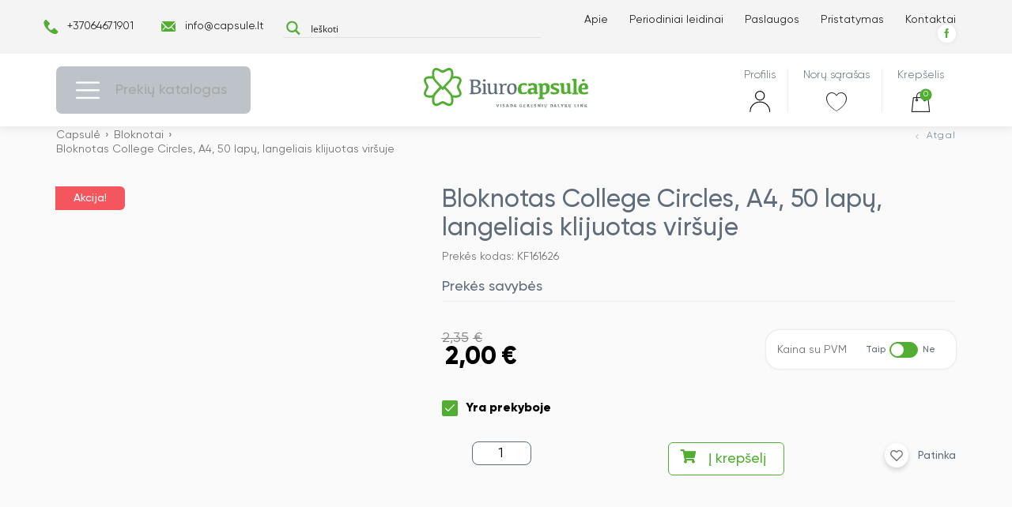

--- FILE ---
content_type: text/html; charset=UTF-8
request_url: https://capsule.lt/produktas/bloknotas-college-circles-a4-50-lapu-langeliais-klijuotas-virsuje-2/
body_size: 81357
content:
<!DOCTYPE html>
<html lang="lt-LT">

<head>



    <meta charset="UTF-8">
    <meta name="viewport" content="width=device-width, initial-scale=1">
    <link rel="profile" href="http://gmpg.org/xfn/11">

    <link rel="preload" href="https://capsule.lt/wp-content/themes/zex/assets/fonts/Gilroy-Regular.woff2" as="font" type="font/woff2" crossorigin>
    <link rel="preload" href="https://capsule.lt/wp-content/themes/zex/assets/fonts/Gilroy-Light.woff2" as="font" type="font/woff2" crossorigin>
    <link rel="preload" href="https://capsule.lt/wp-content/themes/zex/assets/fonts/Gilroy-Medium.woff2" as="font" type="font/woff2" crossorigin>
    <link rel="preload" href="https://capsule.lt/wp-content/themes/zex/assets/fonts/Gilroy-Bold.woff2" as="font" type="font/woff2" crossorigin>
    <link rel="preload" href="https://capsule.lt/wp-content/themes/zex/assets/fonts/Gilroy-Extrabold.woff2" as="font" type="font/woff2" crossorigin>
    <link rel="preload" href="https://capsule.lt/wp-content/themes/zex/assets/fonts/zex.woff" as="font" type="font/woff" crossorigin>
    <link rel="preload" href="https://capsule.lt/wp-content/themes/zex/assets/fonts/biuras.woff" as="font" type="font/woff" crossorigin>
    <link data-minify="1" rel="preload" href="https://capsule.lt/wp-content/cache/min/1/ajax/libs/lightgallery/1.9.0/css/lightgallery.min.css?ver=1758533231" as="style" onload="this.onload=null;this.rel='stylesheet'">
    <link data-minify="1" rel="preload" href="https://capsule.lt/wp-content/cache/min/1/ajax/libs/Swiper/5.4.5/css/swiper.min.css?ver=1758533231" as="style" onload="this.onload=null;this.rel='stylesheet'">
    <link data-minify="1" rel="preload" href="https://capsule.lt/wp-content/cache/min/1/wp-content/themes/zex/assets/css/app.min.css?ver=1758533231" as="style" onload="this.onload=null;this.rel='stylesheet'">
    <link rel="preload" href="/wp-content/plugins/cookie-notice/css/front.min.css" as="style" onload="this.onload=null;this.rel='stylesheet'">

    <!-- FALLBACK -->
    <link data-minify="1" rel="stylesheet" href="https://capsule.lt/wp-content/cache/min/1/ajax/libs/lightgallery/1.9.0/css/lightgallery.min.css?ver=1758533231">
    <link data-minify="1" rel="stylesheet" href="https://capsule.lt/wp-content/cache/min/1/ajax/libs/Swiper/5.4.5/css/swiper.min.css?ver=1758533231">
    <link data-minify="1" rel="stylesheet" href="https://capsule.lt/wp-content/cache/min/1/wp-content/themes/zex/assets/css/app.min.css?ver=1758533231" type="text/css" media="all" >
    <link rel="stylesheet" href="/wp-content/plugins/cookie-notice/css/front.min.css">
    <script data-cookieconsent="ignore">    window.dataLayer = window.dataLayer || [];    function gtag() {        dataLayer.push(arguments);    }    gtag("consent", "default", {        ad_personalization: "denied",        ad_storage: "denied",        ad_user_data: "denied",        analytics_storage: "denied",        functionality_storage: "denied",        personalization_storage: "denied",        security_storage: "granted",        wait_for_update: 500,    });    gtag("set", "ads_data_redaction", true);    gtag("set", "url_passthrough", false);</script>
    <meta name='robots' content='index, follow, max-image-preview:large, max-snippet:-1, max-video-preview:-1' />

<!-- Google Tag Manager for WordPress by gtm4wp.com -->
<script data-cfasync="false" data-pagespeed-no-defer>
	var gtm4wp_datalayer_name = "dataLayer";
	var dataLayer = dataLayer || [];
	const gtm4wp_use_sku_instead = 1;
	const gtm4wp_id_prefix = '';
	const gtm4wp_remarketing = true;
	const gtm4wp_eec = true;
	const gtm4wp_classicec = false;
	const gtm4wp_currency = 'EUR';
	const gtm4wp_product_per_impression = 10;
	const gtm4wp_needs_shipping_address = false;
	const gtm4wp_business_vertical = 'retail';
	const gtm4wp_business_vertical_id = 'id';
	const gtm4wp_clear_ecommerce = false;
</script>
<!-- End Google Tag Manager for WordPress by gtm4wp.com -->
	<!-- This site is optimized with the Yoast SEO plugin v21.9.1 - https://yoast.com/wordpress/plugins/seo/ -->
	<title>Bloknotas College Circles, A4, 50 lapų, langeliais klijuotas viršuje | Capsule.lt</title>
	<link rel="canonical" href="https://capsule.lt/produktas/bloknotas-college-circles-a4-50-lapu-langeliais-klijuotas-virsuje-2/" />
	<meta property="og:locale" content="lt_LT" />
	<meta property="og:type" content="article" />
	<meta property="og:title" content="Bloknotas College Circles, A4, 50 lapų, langeliais klijuotas viršuje | Capsule.lt" />
	<meta property="og:description" content="• Klijuotas bloknotas • A4 formato • 50 lapų • Popieriaus storis 60 g/m2 • Lapai langeliais • Stora kartoninė nugarėlė • Patogiai atverčiamas pradinis..." />
	<meta property="og:url" content="https://capsule.lt/produktas/bloknotas-college-circles-a4-50-lapu-langeliais-klijuotas-virsuje-2/" />
	<meta property="og:site_name" content="Capsule.lt" />
	<meta property="article:publisher" content="https://www.facebook.com/biuro.capsule/?locale=lt_LT" />
	<meta property="article:modified_time" content="2025-11-24T08:06:49+00:00" />
	<meta property="og:image" content="https://capsule.lt/wp-content/uploads/2025/03/e7e2524.jpg" />
	<meta property="og:image:width" content="597" />
	<meta property="og:image:height" content="583" />
	<meta property="og:image:type" content="image/jpeg" />
	<meta name="twitter:card" content="summary_large_image" />
	<script type="application/ld+json" class="yoast-schema-graph">{"@context":"https://schema.org","@graph":[{"@type":"WebPage","@id":"https://capsule.lt/produktas/bloknotas-college-circles-a4-50-lapu-langeliais-klijuotas-virsuje-2/","url":"https://capsule.lt/produktas/bloknotas-college-circles-a4-50-lapu-langeliais-klijuotas-virsuje-2/","name":"Bloknotas College Circles, A4, 50 lapų, langeliais klijuotas viršuje | Capsule.lt","isPartOf":{"@id":"https://capsule.lt/#website"},"primaryImageOfPage":{"@id":"https://capsule.lt/produktas/bloknotas-college-circles-a4-50-lapu-langeliais-klijuotas-virsuje-2/#primaryimage"},"image":{"@id":"https://capsule.lt/produktas/bloknotas-college-circles-a4-50-lapu-langeliais-klijuotas-virsuje-2/#primaryimage"},"thumbnailUrl":"https://capsule.lt/wp-content/uploads/2025/03/e7e2524.jpg","datePublished":"2025-11-24T08:06:48+00:00","dateModified":"2025-11-24T08:06:49+00:00","breadcrumb":{"@id":"https://capsule.lt/produktas/bloknotas-college-circles-a4-50-lapu-langeliais-klijuotas-virsuje-2/#breadcrumb"},"inLanguage":"lt-LT","potentialAction":[{"@type":"ReadAction","target":["https://capsule.lt/produktas/bloknotas-college-circles-a4-50-lapu-langeliais-klijuotas-virsuje-2/"]}]},{"@type":"ImageObject","inLanguage":"lt-LT","@id":"https://capsule.lt/produktas/bloknotas-college-circles-a4-50-lapu-langeliais-klijuotas-virsuje-2/#primaryimage","url":"https://capsule.lt/wp-content/uploads/2025/03/e7e2524.jpg","contentUrl":"https://capsule.lt/wp-content/uploads/2025/03/e7e2524.jpg","width":597,"height":583},{"@type":"BreadcrumbList","@id":"https://capsule.lt/produktas/bloknotas-college-circles-a4-50-lapu-langeliais-klijuotas-virsuje-2/#breadcrumb","itemListElement":[{"@type":"ListItem","position":1,"name":"Home","item":"https://capsule.lt/"},{"@type":"ListItem","position":2,"name":"Shop","item":"https://capsule.lt/shop/"},{"@type":"ListItem","position":3,"name":"Bloknotas College Circles, A4, 50 lapų, langeliais klijuotas viršuje"}]},{"@type":"WebSite","@id":"https://capsule.lt/#website","url":"https://capsule.lt/","name":"Capsule.lt","description":"Capsule","publisher":{"@id":"https://capsule.lt/#organization"},"potentialAction":[{"@type":"SearchAction","target":{"@type":"EntryPoint","urlTemplate":"https://capsule.lt/search/{search_term_string}"},"query-input":"required name=search_term_string"}],"inLanguage":"lt-LT"},{"@type":"Organization","@id":"https://capsule.lt/#organization","name":"Capsule.lt","url":"https://capsule.lt/","logo":{"@type":"ImageObject","inLanguage":"lt-LT","@id":"https://capsule.lt/#/schema/logo/image/","url":"https://capsule.lt/wp-content/uploads/2025/07/Logotipai-vienodas-sukis-07.png","contentUrl":"https://capsule.lt/wp-content/uploads/2025/07/Logotipai-vienodas-sukis-07.png","width":2481,"height":1368,"caption":"Capsule.lt"},"image":{"@id":"https://capsule.lt/#/schema/logo/image/"},"sameAs":["https://www.facebook.com/biuro.capsule/?locale=lt_LT"]}]}</script>
	<!-- / Yoast SEO plugin. -->


<script type='application/javascript'>console.log('PixelYourSite Free version 9.4.7.1');</script>
<link rel='dns-prefetch' href='//omnisnippet1.com' />
<link rel='dns-prefetch' href='//cdnjs.cloudflare.com' />
<link rel='dns-prefetch' href='//cdn.jsdelivr.net' />
<link rel='dns-prefetch' href='//polyfill.io' />
<link rel='dns-prefetch' href='//maps.googleapis.com' />
<link rel='dns-prefetch' href='//www.gstatic.com' />
<link rel='dns-prefetch' href='//www.googletagmanager.com' />
<link rel='dns-prefetch' href='//connect.facebook.net' />
<link rel='dns-prefetch' href='//script.hotjar.com' />
<link rel='dns-prefetch' href='//fonts.gstatic.com' />
<link rel='dns-prefetch' href='//fonts.mailerlite.com' />
<link rel='dns-prefetch' href='//consent.cookiebot.com' />

<link rel="alternate" type="application/rss+xml" title="Capsule.lt &raquo; Įrašų RSS srautas" href="https://capsule.lt/feed/" />
<link rel="stylesheet" href="https://capsule.lt/wp-content/plugins/flexible-shipping/assets/blocks/free-shipping-notice-block-integration/style-index.css?ver=1739894754">
<link rel="stylesheet" href="https://capsule.lt/wp-content/plugins/flexible-shipping/assets/blocks/free-shipping-notice-block-integration/style-index.css?ver=1739894754">
<style id='classic-theme-styles-inline-css' type='text/css'>
/*! This file is auto-generated */
.wp-block-button__link{color:#fff;background-color:#32373c;border-radius:9999px;box-shadow:none;text-decoration:none;padding:calc(.667em + 2px) calc(1.333em + 2px);font-size:1.125em}.wp-block-file__button{background:#32373c;color:#fff;text-decoration:none}
</style>
<link data-minify="1" rel="stylesheet" href="https://capsule.lt/wp-content/cache/min/1/wp-content/plugins/woo-lithuaniapost-main/public/css/woo-lithuaniapost-public.css?ver=1758533231">
<link data-minify="1" rel="stylesheet" href="https://capsule.lt/wp-content/cache/min/1/wp-content/plugins/woocommerce-wholesale-prices-premium/css/wwpp-single-product-page.css?ver=1758533245">
<link rel="stylesheet" href="https://capsule.lt/wp-content/plugins/woocommerce/assets/css/photoswipe/photoswipe.min.css?ver=8.5.2">
<link rel="stylesheet" href="https://capsule.lt/wp-content/plugins/woocommerce/assets/css/photoswipe/default-skin/default-skin.min.css?ver=8.5.2">
<link data-minify="1" rel="stylesheet" href="https://capsule.lt/wp-content/cache/min/1/wp-content/plugins/woocommerce/assets/css/woocommerce-layout.css?ver=1758533231">
<link data-minify="1" rel="stylesheet" href="https://capsule.lt/wp-content/cache/min/1/wp-content/plugins/woocommerce/assets/css/woocommerce-smallscreen.css?ver=1758533231" media="only screen and (max-width: 768px)">
<link data-minify="1" rel="stylesheet" href="https://capsule.lt/wp-content/cache/min/1/wp-content/plugins/woocommerce/assets/css/woocommerce.css?ver=1758533231">
<style id='woocommerce-inline-inline-css' type='text/css'>
.woocommerce form .form-row .required { visibility: visible; }
</style>
<link rel="stylesheet" href="https://capsule.lt/wp-content/plugins/woo-variation-swatches/assets/css/frontend.min.css?ver=1739894521">
<style id='woo-variation-swatches-inline-css' type='text/css'>
:root {
--wvs-tick:url("data:image/svg+xml;utf8,%3Csvg filter='drop-shadow(0px 0px 2px rgb(0 0 0 / .8))' xmlns='http://www.w3.org/2000/svg'  viewBox='0 0 30 30'%3E%3Cpath fill='none' stroke='%23ffffff' stroke-linecap='round' stroke-linejoin='round' stroke-width='4' d='M4 16L11 23 27 7'/%3E%3C/svg%3E");

--wvs-cross:url("data:image/svg+xml;utf8,%3Csvg filter='drop-shadow(0px 0px 5px rgb(255 255 255 / .6))' xmlns='http://www.w3.org/2000/svg' width='72px' height='72px' viewBox='0 0 24 24'%3E%3Cpath fill='none' stroke='%23ff0000' stroke-linecap='round' stroke-width='0.6' d='M5 5L19 19M19 5L5 19'/%3E%3C/svg%3E");
--wvs-single-product-item-width:30px;
--wvs-single-product-item-height:30px;
--wvs-single-product-item-font-size:16px}
</style>
<link rel="stylesheet" href="https://capsule.lt/wp-content/themes/zex/includes/admin/woocommerce-fields/assets/css/frontend.min.css?ver=1.4.5">
<link data-minify="1" rel="stylesheet" href="https://capsule.lt/wp-content/cache/min/1/wp-content/plugins/flexible-shipping/assets/dist/css/free-shipping.css?ver=1758533245">
<link data-minify="1" rel="stylesheet" href="https://capsule.lt/wp-content/cache/min/1/wp-content/plugins/woo-discount-rules-pro/Assets/Css/awdr_style.css?ver=1758533231">
<style id='rocket-lazyload-inline-css' type='text/css'>
.rll-youtube-player{position:relative;padding-bottom:56.23%;height:0;overflow:hidden;max-width:100%;}.rll-youtube-player:focus-within{outline: 2px solid currentColor;outline-offset: 5px;}.rll-youtube-player iframe{position:absolute;top:0;left:0;width:100%;height:100%;z-index:100;background:0 0}.rll-youtube-player img{bottom:0;display:block;left:0;margin:auto;max-width:100%;width:100%;position:absolute;right:0;top:0;border:none;height:auto;-webkit-transition:.4s all;-moz-transition:.4s all;transition:.4s all}.rll-youtube-player img:hover{-webkit-filter:brightness(75%)}.rll-youtube-player .play{height:100%;width:100%;left:0;top:0;position:absolute;background:url(https://capsule.lt/wp-content/plugins/wp-rocket/assets/img/youtube.png) no-repeat center;background-color: transparent !important;cursor:pointer;border:none;}
</style>
<script data-minify="1" type="text/javascript" src="https://capsule.lt/wp-content/cache/min/1/ajax/libs/jquery/3.5.1/jquery.min.js?ver=1758533231" id="jquery-js"></script>
<script data-minify="1" type="text/javascript" src="https://capsule.lt/wp-content/cache/min/1/wp-content/plugins/woo-lithuaniapost-main/public/js/woo-lithuaniapost-public.js?ver=1758533231" id="woo-lithuaniapost-js" defer></script>
<script type="text/javascript" src="https://capsule.lt/wp-content/plugins/woocommerce/assets/js/jquery-blockui/jquery.blockUI.min.js?ver=2.7.0-wc.8.5.2" id="jquery-blockui-js" data-wp-strategy="defer" defer></script>
<script type="text/javascript" id="wc-add-to-cart-js-extra">
/* <![CDATA[ */
var wc_add_to_cart_params = {"ajax_url":"\/wp-admin\/admin-ajax.php","wc_ajax_url":"\/?wc-ajax=%%endpoint%%","i18n_view_cart":"Krep\u0161elis","cart_url":"https:\/\/capsule.lt\/apmokejimas\/","is_cart":"","cart_redirect_after_add":"no"};
/* ]]> */
</script>
<script type="text/javascript" src="https://capsule.lt/wp-content/plugins/woocommerce/assets/js/frontend/add-to-cart.min.js?ver=8.5.2" id="wc-add-to-cart-js" defer="defer" data-wp-strategy="defer"></script>
<script type="text/javascript" src="https://capsule.lt/wp-content/plugins/woocommerce/assets/js/flexslider/jquery.flexslider.min.js?ver=2.7.2-wc.8.5.2" id="flexslider-js" defer="defer" data-wp-strategy="defer"></script>
<script type="text/javascript" src="https://capsule.lt/wp-content/plugins/woocommerce/assets/js/photoswipe/photoswipe.min.js?ver=4.1.1-wc.8.5.2" id="photoswipe-js" defer="defer" data-wp-strategy="defer"></script>
<script type="text/javascript" src="https://capsule.lt/wp-content/plugins/woocommerce/assets/js/photoswipe/photoswipe-ui-default.min.js?ver=4.1.1-wc.8.5.2" id="photoswipe-ui-default-js" defer="defer" data-wp-strategy="defer"></script>
<script type="text/javascript" id="wc-single-product-js-extra">
/* <![CDATA[ */
var wc_single_product_params = {"i18n_required_rating_text":"Pasirinkite \u012fvertinim\u0105","review_rating_required":"yes","flexslider":{"rtl":false,"animation":"slide","smoothHeight":true,"directionNav":false,"controlNav":"thumbnails","slideshow":false,"animationSpeed":500,"animationLoop":false,"allowOneSlide":false},"zoom_enabled":"","zoom_options":[],"photoswipe_enabled":"1","photoswipe_options":{"shareEl":false,"closeOnScroll":false,"history":false,"hideAnimationDuration":0,"showAnimationDuration":0},"flexslider_enabled":"1"};
/* ]]> */
</script>
<script type="text/javascript" src="https://capsule.lt/wp-content/plugins/woocommerce/assets/js/frontend/single-product.min.js?ver=8.5.2" id="wc-single-product-js" defer="defer" data-wp-strategy="defer"></script>
<script type="text/javascript" src="https://capsule.lt/wp-content/plugins/woocommerce/assets/js/js-cookie/js.cookie.min.js?ver=2.1.4-wc.8.5.2" id="js-cookie-js" defer="defer" data-wp-strategy="defer"></script>
<script type="text/javascript" id="woocommerce-js-extra">
/* <![CDATA[ */
var woocommerce_params = {"ajax_url":"\/wp-admin\/admin-ajax.php","wc_ajax_url":"\/?wc-ajax=%%endpoint%%"};
/* ]]> */
</script>
<script type="text/javascript" src="https://capsule.lt/wp-content/plugins/woocommerce/assets/js/frontend/woocommerce.min.js?ver=8.5.2" id="woocommerce-js" defer="defer" data-wp-strategy="defer"></script>
<script data-minify="1" type="text/javascript" src="https://capsule.lt/wp-content/cache/min/1/wp-content/plugins/duracelltomi-google-tag-manager/dist/js/gtm4wp-woocommerce-enhanced.js?ver=1758533231" id="gtm4wp-woocommerce-enhanced-js" defer></script>
<script type="text/javascript" id="wc-cart-fragments-js-extra">
/* <![CDATA[ */
var wc_cart_fragments_params = {"ajax_url":"\/wp-admin\/admin-ajax.php","wc_ajax_url":"\/?wc-ajax=%%endpoint%%","cart_hash_key":"wc_cart_hash_c82c6cc55623ef37ac4f0acda489d38e","fragment_name":"wc_fragments_c82c6cc55623ef37ac4f0acda489d38e","request_timeout":"5000"};
/* ]]> */
</script>
<script type="text/javascript" src="https://capsule.lt/wp-content/plugins/woocommerce/assets/js/frontend/cart-fragments.min.js?ver=8.5.2" id="wc-cart-fragments-js" defer="defer" data-wp-strategy="defer"></script>
<script type="text/javascript" src="https://capsule.lt/wp-content/plugins/pixelyoursite/dist/scripts/jquery.bind-first-0.2.3.min.js?ver=6.4.3" id="jquery-bind-first-js" defer></script>
<script type="text/javascript" src="https://capsule.lt/wp-content/plugins/pixelyoursite/dist/scripts/js.cookie-2.1.3.min.js?ver=2.1.3" id="js-cookie-pys-js" defer></script>
<script type="text/javascript" id="pys-js-extra">
/* <![CDATA[ */
var pysOptions = {"staticEvents":{"facebook":{"woo_view_content":[{"delay":0,"type":"static","name":"ViewContent","pixelIds":["3165767117055948"],"eventID":"3f24c1e3-3191-45a0-97a7-b470bc0487f4","params":{"content_ids":["305027"],"content_type":"product","content_name":"Bloknotas College Circles, A4, 50 lap\u0173, langeliais klijuotas vir\u0161uje","category_name":"Bloknotai","value":1.997415,"currency":"EUR","contents":[{"id":"305027","quantity":1}],"product_price":1.997415,"page_title":"Bloknotas College Circles, A4, 50 lap\u0173, langeliais klijuotas vir\u0161uje","post_type":"product","post_id":305027,"plugin":"PixelYourSite","user_role":"guest","event_url":"capsule.lt\/produktas\/bloknotas-college-circles-a4-50-lapu-langeliais-klijuotas-virsuje-2\/"},"e_id":"woo_view_content","ids":[],"hasTimeWindow":false,"timeWindow":0,"woo_order":"","edd_order":""}],"init_event":[{"delay":0,"type":"static","name":"PageView","pixelIds":["3165767117055948"],"eventID":"cf39a037-1c44-489e-a7d0-03e77b9d3245","params":{"page_title":"Bloknotas College Circles, A4, 50 lap\u0173, langeliais klijuotas vir\u0161uje","post_type":"product","post_id":305027,"plugin":"PixelYourSite","user_role":"guest","event_url":"capsule.lt\/produktas\/bloknotas-college-circles-a4-50-lapu-langeliais-klijuotas-virsuje-2\/"},"e_id":"init_event","ids":[],"hasTimeWindow":false,"timeWindow":0,"woo_order":"","edd_order":""}]}},"dynamicEvents":[],"triggerEvents":[],"triggerEventTypes":[],"facebook":{"pixelIds":["3165767117055948"],"advancedMatching":[],"advancedMatchingEnabled":true,"removeMetadata":false,"contentParams":{"post_type":"product","post_id":305027,"content_name":"Bloknotas College Circles, A4, 50 lap\u0173, langeliais klijuotas vir\u0161uje","categories":"Bloknotai","tags":""},"commentEventEnabled":true,"wooVariableAsSimple":false,"downloadEnabled":true,"formEventEnabled":true,"serverApiEnabled":true,"wooCRSendFromServer":false,"send_external_id":null},"debug":"","siteUrl":"https:\/\/capsule.lt","ajaxUrl":"https:\/\/capsule.lt\/wp-admin\/admin-ajax.php","ajax_event":"a41b17ecaa","enable_remove_download_url_param":"1","cookie_duration":"7","last_visit_duration":"60","enable_success_send_form":"","ajaxForServerEvent":"1","send_external_id":"1","external_id_expire":"180","gdpr":{"ajax_enabled":false,"all_disabled_by_api":false,"facebook_disabled_by_api":false,"analytics_disabled_by_api":false,"google_ads_disabled_by_api":false,"pinterest_disabled_by_api":false,"bing_disabled_by_api":false,"externalID_disabled_by_api":false,"facebook_prior_consent_enabled":true,"analytics_prior_consent_enabled":true,"google_ads_prior_consent_enabled":null,"pinterest_prior_consent_enabled":true,"bing_prior_consent_enabled":true,"cookiebot_integration_enabled":false,"cookiebot_facebook_consent_category":"marketing","cookiebot_analytics_consent_category":"statistics","cookiebot_tiktok_consent_category":"marketing","cookiebot_google_ads_consent_category":null,"cookiebot_pinterest_consent_category":"marketing","cookiebot_bing_consent_category":"marketing","consent_magic_integration_enabled":false,"real_cookie_banner_integration_enabled":false,"cookie_notice_integration_enabled":false,"cookie_law_info_integration_enabled":false},"cookie":{"disabled_all_cookie":false,"disabled_advanced_form_data_cookie":false,"disabled_landing_page_cookie":false,"disabled_first_visit_cookie":false,"disabled_trafficsource_cookie":false,"disabled_utmTerms_cookie":false,"disabled_utmId_cookie":false},"woo":{"enabled":true,"enabled_save_data_to_orders":true,"addToCartOnButtonEnabled":true,"addToCartOnButtonValueEnabled":true,"addToCartOnButtonValueOption":"price","singleProductId":305027,"removeFromCartSelector":"form.woocommerce-cart-form .remove","addToCartCatchMethod":"add_cart_hook","is_order_received_page":false,"containOrderId":false},"edd":{"enabled":false}};
/* ]]> */
</script>
<script data-minify="1" type="text/javascript" src="https://capsule.lt/wp-content/cache/min/1/wp-content/plugins/pixelyoursite/dist/scripts/public.js?ver=1758533231" id="pys-js" defer></script>
				<meta name="omnisend-site-verification" content="667534a9b0a6466c8b948be3"/>
				
<!-- This website runs the Product Feed PRO for WooCommerce by AdTribes.io plugin - version 13.2.4 -->
<meta name="wwp" content="yes" />
<!-- Google Tag Manager for WordPress by gtm4wp.com -->
<!-- GTM Container placement set to automatic -->
<script data-cfasync="false" data-pagespeed-no-defer type="text/javascript">
	var dataLayer_content = {"pagePostType":"product","pagePostType2":"single-product","customerTotalOrders":0,"customerTotalOrderValue":"0.00","customerFirstName":"","customerLastName":"","customerBillingFirstName":"","customerBillingLastName":"","customerBillingCompany":"","customerBillingAddress1":"","customerBillingAddress2":"","customerBillingCity":"","customerBillingState":"","customerBillingPostcode":"","customerBillingCountry":"","customerBillingEmail":"","customerBillingEmailHash":"e3b0c44298fc1c149afbf4c8996fb92427ae41e4649b934ca495991b7852b855","customerBillingPhone":"","customerShippingFirstName":"","customerShippingLastName":"","customerShippingCompany":"","customerShippingAddress1":"","customerShippingAddress2":"","customerShippingCity":"","customerShippingState":"","customerShippingPostcode":"","customerShippingCountry":"","cartContent":{"totals":{"applied_coupons":[],"discount_total":0,"subtotal":0,"total":0},"items":[]},"productRatingCounts":[],"productAverageRating":0,"productReviewCount":0,"productType":"simple","productIsVariable":0,"ecomm_prodid":"KF161626","ecomm_pagetype":"product","ecomm_totalvalue":2.35,"event":"gtm4wp.changeDetailViewEEC","ecommerce":{"currencyCode":"EUR","detail":{"products":[{"id":"KF161626","internal_id":305027,"name":"Bloknotas College Circles, A4, 50 lapų, langeliais klijuotas viršuje","sku":"KF161626","category":"Popierius, popieriaus gaminiai\/Užrašų knygelės, bloknotai\/Bloknotai","price":2.35,"stocklevel":39,"brand":"Bloknotai"}]}}};
	dataLayer.push( dataLayer_content );
</script>
<script data-cfasync="false">
(function(w,d,s,l,i){w[l]=w[l]||[];w[l].push({'gtm.start':
new Date().getTime(),event:'gtm.js'});var f=d.getElementsByTagName(s)[0],
j=d.createElement(s),dl=l!='dataLayer'?'&l='+l:'';j.async=true;j.src=
'//www.googletagmanager.com/gtm.js?id='+i+dl;f.parentNode.insertBefore(j,f);
})(window,document,'script','dataLayer','GTM-5NGD943');
</script>
<!-- End Google Tag Manager -->
<!-- End Google Tag Manager for WordPress by gtm4wp.com -->
		<script>
		(function(h,o,t,j,a,r){
			h.hj=h.hj||function(){(h.hj.q=h.hj.q||[]).push(arguments)};
			h._hjSettings={hjid:3889823,hjsv:5};
			a=o.getElementsByTagName('head')[0];
			r=o.createElement('script');r.async=1;
			r.src=t+h._hjSettings.hjid+j+h._hjSettings.hjsv;
			a.appendChild(r);
		})(window,document,'//static.hotjar.com/c/hotjar-','.js?sv=');
		</script>
		<style>.row,
.row.reverse {
    -webkit-box-orient: horizontal
}

.breadcrumbs ul,
ul {
    list-style: none
}

*,
::after,
::before {
    margin: 0;
    padding: 0;
    -webkit-box-sizing: inherit;
    box-sizing: inherit;
    outline: 0!important;
    -webkit-font-smoothing: antialiased;
    -moz-osx-font-smoothing: grayscale
}

body {
    -webkit-box-sizing: border-box;
    box-sizing: border-box;
    text-rendering: optimizeLegibility;
    font-family: Gilroy, sans-serif;
    overflow-x: hidden;
    font-weight: 400;
    background-color: #f4f4f4;
    color: #000;
    padding-top: 146px;
    margin: 0
}

html {
    -moz-text-size-adjust: 100%;
    -ms-text-size-adjust: 100%;
    text-size-adjust: 100%;
    font-size: 16px;
    line-height: 1.15;
    -webkit-text-size-adjust: 100%
}

body.overflow {
    overflow-y: hidden
}

.lozad[data-src]:not(.no-fade) {
    -webkit-transition: opacity .5s ease;
    transition: opacity .5s ease;
    opacity: 0
}

.lozad[data-src]:not(.no-fade)[data-fully-loaded=true] {
    opacity: 1
}

.relative {
    position: relative
}

.no-gutter>* {
    padding: 0!important
}

main {
    display: block
}

h1 {
    font-size: 2em;
    margin: .67em 0
}

a {
    background-color: transparent;
    color: #222
}

b,
strong {
    font-weight: bolder
}

img {
    border-style: none
}

button,
input,
optgroup,
select,
textarea {
    font-family: inherit;
    font-size: 100%;
    line-height: 1.15;
    margin: 0
}

button,
input {
    overflow: visible
}

button,
select {
    text-transform: none
}

[type=button],
[type=reset],
[type=submit],
button {
    -webkit-appearance: button
}

[type=button]::-moz-focus-inner,
[type=reset]::-moz-focus-inner,
[type=submit]::-moz-focus-inner,
button::-moz-focus-inner {
    border-style: none;
    padding: 0
}

[type=button]:-moz-focusring,
[type=reset]:-moz-focusring,
[type=submit]:-moz-focusring,
button:-moz-focusring {
    outline: ButtonText dotted 1px
}

textarea {
    overflow: auto
}

[type=checkbox],
[type=radio] {
    -webkit-box-sizing: border-box;
    box-sizing: border-box;
    padding: 0
}

.col,
.row {
    -webkit-box-sizing: border-box
}

.col,
.col-xs {
    max-width: 100%;
    padding: 1rem
}

[type=number]::-webkit-inner-spin-button,
[type=number]::-webkit-outer-spin-button {
    height: auto
}

[type=search] {
    -webkit-appearance: textfield;
    outline-offset: -2px
}

[type=search]::-webkit-search-decoration {
    -webkit-appearance: none
}

::-webkit-file-upload-button {
    -webkit-appearance: button;
    font: inherit
}

[hidden] {
    display: none
}

ul {
    display: inline-block
}

a,
a:active,
a:hover,
a:visited {
    outline: 0;
    text-decoration: none
}

a:active,
a:visited {
    color: inherit
}

.container {
    width: 1400px;
    margin: 0 auto
}

.row {
    box-sizing: border-box;
    margin: 0 auto;
    width: 100%;
    display: -ms-flexbox;
    display: -webkit-box;
    display: flex;
    -webkit-box-flex: 0;
    -ms-flex: 0 1 auto;
    flex: 0 1 auto;
    -webkit-box-direction: normal;
    -ms-flex-direction: row;
    flex-direction: row;
    -ms-flex-wrap: wrap;
    flex-wrap: wrap
}

.row.reverse {
    -webkit-box-direction: reverse;
    -ms-flex-direction: row-reverse;
    flex-direction: row-reverse
}

.row.natural-height {
    -webkit-box-align: start;
    -ms-flex-align: start;
    align-items: flex-start
}

.row.flex-column {
    -webkit-box-orient: vertical;
    -webkit-box-direction: normal;
    -ms-flex-direction: column;
    flex-direction: column
}

.col {
    box-sizing: border-box;
    -webkit-box-flex: 1;
    -ms-flex-positive: 1;
    flex-grow: 1;
    -ms-flex-preferred-size: 0;
    flex-basis: 0
}

.col-xs,
.col-xs-1 {
    -webkit-box-sizing: border-box
}

.col.reverse {
    -webkit-box-orient: vertical;
    -webkit-box-direction: reverse;
    -ms-flex-direction: column-reverse;
    flex-direction: column-reverse
}

.first {
    -webkit-box-ordinal-group: 0;
    -ms-flex-order: -1;
    order: -1
}

.last {
    -webkit-box-ordinal-group: 2;
    -ms-flex-order: 1;
    order: 1
}

.align-start {
    -ms-flex-item-align: start;
    align-self: flex-start
}

.align-end {
    -ms-flex-item-align: end;
    align-self: flex-end
}

.align-center {
    -ms-flex-item-align: center;
    align-self: center
}

.align-baseline {
    -ms-flex-item-align: baseline;
    align-self: baseline
}

.align-stretch {
    -ms-flex-item-align: stretch;
    align-self: stretch
}

.col-xs {
    box-sizing: border-box;
    -webkit-box-flex: 1;
    -ms-flex-positive: 1;
    flex-grow: 1;
    -ms-flex-preferred-size: 0;
    flex-basis: 0
}

.col-xs-1 {
    box-sizing: border-box;
    -ms-flex-preferred-size: 8.33333%;
    flex-basis: 8.33333%;
    max-width: 8.33333%;
    padding: 1rem
}

.col-xs-2,
.col-xs-3 {
    -webkit-box-sizing: border-box;
    padding: 1rem
}

.col-xs-offset-1 {
    margin-left: 8.33333%
}

.col-xs-2 {
    box-sizing: border-box;
    -ms-flex-preferred-size: 16.66667%;
    flex-basis: 16.66667%;
    max-width: 16.66667%
}

.col-xs-offset-2 {
    margin-left: 16.66667%
}

.col-xs-3 {
    box-sizing: border-box;
    -ms-flex-preferred-size: 25%;
    flex-basis: 25%;
    max-width: 25%
}

.col-xs-4,
.col-xs-5 {
    -webkit-box-sizing: border-box
}

.col-xs-offset-3 {
    margin-left: 25%
}

.col-xs-4 {
    box-sizing: border-box;
    -ms-flex-preferred-size: 33.33333%;
    flex-basis: 33.33333%;
    max-width: 33.33333%;
    padding: 1rem
}

.col-xs-offset-4 {
    margin-left: 33.33333%
}

.col-xs-5 {
    box-sizing: border-box;
    -ms-flex-preferred-size: 41.66667%;
    flex-basis: 41.66667%;
    max-width: 41.66667%;
    padding: 1rem
}

.col-xs-6,
.col-xs-7 {
    -webkit-box-sizing: border-box;
    padding: 1rem
}

.col-xs-offset-5 {
    margin-left: 41.66667%
}

.col-xs-6 {
    box-sizing: border-box;
    -ms-flex-preferred-size: 50%;
    flex-basis: 50%;
    max-width: 50%
}

.col-xs-offset-6 {
    margin-left: 50%
}

.col-xs-7 {
    box-sizing: border-box;
    -ms-flex-preferred-size: 58.33333%;
    flex-basis: 58.33333%;
    max-width: 58.33333%
}

.col-xs-8,
.col-xs-9 {
    -webkit-box-sizing: border-box
}

.col-xs-offset-7 {
    margin-left: 58.33333%
}

.col-xs-8 {
    box-sizing: border-box;
    -ms-flex-preferred-size: 66.66667%;
    flex-basis: 66.66667%;
    max-width: 66.66667%;
    padding: 1rem
}

.col-xs-offset-8 {
    margin-left: 66.66667%
}

.col-xs-9 {
    box-sizing: border-box;
    -ms-flex-preferred-size: 75%;
    flex-basis: 75%;
    max-width: 75%;
    padding: 1rem
}

.col-xs-10,
.col-xs-11 {
    -webkit-box-sizing: border-box;
    padding: 1rem
}

.col-xs-offset-9 {
    margin-left: 75%
}

.col-xs-10 {
    box-sizing: border-box;
    -ms-flex-preferred-size: 83.33333%;
    flex-basis: 83.33333%;
    max-width: 83.33333%
}

.col-xs-offset-10 {
    margin-left: 83.33333%
}

.col-xs-11 {
    box-sizing: border-box;
    -ms-flex-preferred-size: 91.66667%;
    flex-basis: 91.66667%;
    max-width: 91.66667%
}

.col-xs-offset-11 {
    margin-left: 91.66667%
}

.col-xs-12 {
    -webkit-box-sizing: border-box;
    box-sizing: border-box;
    -ms-flex-preferred-size: 100%;
    flex-basis: 100%;
    max-width: 100%;
    padding: 1rem
}

.col-xs-offset-12 {
    margin-left: 100%
}

.row.start-xs {
    -webkit-box-pack: start;
    -ms-flex-pack: start;
    justify-content: flex-start
}

.row.center-xs {
    -webkit-box-pack: center;
    -ms-flex-pack: center;
    justify-content: center
}

.row.end-xs {
    -webkit-box-pack: end;
    -ms-flex-pack: end;
    justify-content: flex-end
}

.row.top-xs {
    -webkit-box-align: start;
    -ms-flex-align: start;
    align-items: flex-start
}

.row.middle-xs {
    -webkit-box-align: center;
    -ms-flex-align: center;
    align-items: center
}

.row.bottom-xs {
    -webkit-box-align: end;
    -ms-flex-align: end;
    align-items: flex-end
}

.row.around-xs {
    -ms-flex-pack: distribute;
    justify-content: space-around
}

.row.between-xs {
    -webkit-box-pack: justify;
    -ms-flex-pack: justify;
    justify-content: space-between
}

.first-xs {
    -webkit-box-ordinal-group: 0;
    -ms-flex-order: -1;
    order: -1
}

.last-xs {
    -webkit-box-ordinal-group: 2;
    -ms-flex-order: 1;
    order: 1
}

.col-gutter-lr {
    padding: 0 1rem
}

.breadcrumbs,
.breadcrumbs #breadcrumbs {
    padding: 0
}

.show {
    display: block!important
}

.row.show {
    display: -ms-flexbox!important;
    display: -webkit-box!important;
    display: flex!important
}

.hide {
    display: none!important
}

.show-xs {
    display: block!important
}

.row.show-xs {
    display: -ms-flexbox!important;
    display: -webkit-box!important;
    display: flex!important
}

.hide-xs {
    display: none!important
}

.breadcrumbs .col-xs-12.col-sm-6 {
    padding-bottom: 0
}

.breadcrumbs ul li {
    display: inline-block;
    font-size: 14px;
    font-weight: 400;
    color: #707070
}

.breadcrumbs ul li strong {
    font-weight: 400
}

.breadcrumbs ul li a,
.breadcrumbs ul li a:visited {
    text-decoration: none;
    color: #707070;
    padding-bottom: 1px;
    border-bottom: 1px solid transparent;
    -webkit-transition: ease all .3s;
    transition: ease all .3s
}

.breadcrumbs ul li a:hover,
.breadcrumbs ul li a:visited:hover {
    border-bottom: 1px solid rgba(87, 107, 125, .5)
}

.breadcrumbs ul li:not(:last-child) {
    margin-right: 6px
}

.breadcrumbs .go-back,
.breadcrumbs .go-back:visited {
    font-size: 12px;
    font-weight: 300;
    letter-spacing: 1.2px;
    color: #576b7d;
    text-decoration: none;
    padding-bottom: 1px;
    border-bottom: 1px solid transparent;
    -webkit-transition: ease all .3s;
    transition: ease all .3s;
    position: relative
}

.breadcrumbs .go-back::before,
.breadcrumbs .go-back:visited::before {
    content: '\0041';
    display: inline-block;
    font-family: zex;
    font-style: normal;
    font-weight: 400;
    line-height: 1;
    color: #576b7d;
    font-size: 6px;
    position: absolute;
    top: 4px;
    left: -15px;
    -webkit-transition: ease all .3s;
    transition: ease all .3s
}

.breadcrumbs .go-back:hover,
.breadcrumbs .go-back:visited:hover {
    border-bottom: 1px solid rgba(87, 107, 125, .5)
}

.breadcrumbs .go-back:hover::before,
.breadcrumbs .go-back:visited:hover::before {
    -webkit-transform: translateX(-60%);
    transform: translateX(-60%)
}

.top-menu {
    background-color: #f4f4f4
}

.top-menu ul li {
    display: inline-block;
    position: relative
}

.top-menu ul li:not(:last-child) {
    margin-right: 60px
}

.top-menu ul li .search-block,
.top-menu ul li a {
    font-size: 14px
}

.top-menu ul li.active a {
    border-bottom: 1px solid #000
}

.top-menu ul li a {
    padding-bottom: 1px;
    border-bottom: 1px solid transparent;
    -webkit-transition: ease all .3s;
    transition: ease all .3s;
    text-decoration: none
}

.top-menu ul li a:hover {
    color: #000;
    border-bottom: 1px solid #000
}

.top-menu ul.contact-info {
    height: 20px;
    display: -webkit-box;
    display: -ms-flexbox;
    display: flex
}

.top-menu ul.contact-info li {
    padding-left: 30px;
    -webkit-box-flex: 1;
    -ms-flex: 1 auto;
    flex: 1 auto
}

.top-menu ul.contact-info li:last-child {
    margin-right: 0!important
}

.top-menu ul.contact-info li>i {
    color: #52ae32;
    font-size: 18px;
    position: absolute;
    top: 50%;
    left: 0;
    -webkit-transform: translate(0, -50%);
    transform: translate(0, -50%)
}

.top-menu ul.contact-info li>i::before {
    display: block
}

.top-menu ul.social-link {
    margin-left: 30px
}

.top-menu ul.social-link li {
    position: relative;
    width: 23px
}

.top-menu ul.social-link a {
    display: block;
    width: 23px;
    height: 23px;
    -webkit-box-shadow: 0 0 6px rgba(0, 0, 0, .08);
    box-shadow: 0 0 6px rgba(0, 0, 0, .08);
    background-color: #fff;
    border-radius: 100%;
    position: absolute;
    top: -16px;
    right: 0;
    border: 0
}

.top-menu ul.social-link a i {
    color: #52ae32;
    font-size: 12px;
    position: absolute;
    top: 55%;
    left: 50%;
    -webkit-transform: translate(-50%, -50%);
    transform: translate(-50%, -50%);
    -webkit-transition: ease all .3s;
    transition: ease all .3s
}

.top-menu ul.social-link a:hover {
    border: 0;
    background-color: #52ae32
}

.top-menu ul.social-link a:hover i {
    color: #fff
}

header.header {
    -webkit-box-shadow: 0 0 15px rgba(0, 0, 0, .11);
    box-shadow: 0 0 15px rgba(0, 0, 0, .11);
    -webkit-transition: ease all .3s;
    transition: ease all .3s;
    position: fixed;
    top: 0;
    left: 0;
    width: 100%;
    z-index: 100
}

header.header.active {
    -webkit-transform: translateY(-50.4px);
    transform: translateY(-50.4px)
}

header.header.go-top {
    -webkit-transform: translateY(0);
    transform: translateY(0)
}

header.header nav {
    background-color: #fff
}

header.header nav ul.shop-info li {
    display: inline-block;
    text-align: center;
    padding: 0 30px;
    height: 55px;
    position: relative
}

header.header nav ul.shop-info li:not(:last-child) {
    border-right: 1px solid #eee
}

header.header nav ul.shop-info li span {
    display: block;
    color: #5e6c7b;
    font-size: 18px;
    font-weight: 300
}

header.header nav ul.shop-info li i,
header.header nav ul.shop-info li svg {
    display: block;
    position: absolute;
    bottom: 0;
    left: 50%;
    -webkit-transform: translate(-50%, 0);
    transform: translate(-50%, 0);
    font-size: 26px;
    -webkit-transition: ease all .3s;
    transition: ease all .3s
}

header.header nav ul.shop-info li svg path {
    -webkit-transition: ease all .3s;
    transition: ease all .3s
}

header.header nav ul.shop-info li i::before {
    display: block
}

header.header nav ul.shop-info li a:hover i {
    color: #52ae32
}

header.header nav ul.shop-info li a:hover svg path {
    fill: #52ae32
}

header.header nav ul.shop-info li div {
    width: 15px;
    height: 15px;
    background-color: #52ae32;
    color: #fff;
    border-radius: 100%;
    font-size: 10px;
    line-height: 130%;
    text-align: center;
    position: absolute;
    top: 60%;
    left: 57%;
    -webkit-transform: translate(-50%, -50%);
    transform: translate(-50%, -50%)
}

header.header nav .open-side-menu {
    display: inline-block;
    color: #fff;
    font-size: 18px;
    font-weight: 500;
    padding: 20px 30px 20px 75px;
    background-color: #5e6c7b;
    border-radius: 7px;
    position: relative;
    opacity: .4;
    cursor: context-menu;
    -webkit-user-select: none;
    -moz-user-select: none;
    -ms-user-select: none;
    user-select: none;
    -webkit-transition: ease all .3s;
    transition: ease all .3s
}

header.header nav .open-side-menu svg {
    position: absolute;
    top: 50%;
    left: 25px;
    -webkit-transform: translate(0, -50%);
    transform: translate(0, -50%)
}

.super-menu {
    position: relative
}

.super-menu .menu-block {
    width: 244px;
    -webkit-box-shadow: 0 0 3px rgba(0, 0, 0, .16);
    box-shadow: 0 0 3px rgba(0, 0, 0, .16);
    background-color: #fff;
    border-radius: 10px
}

.super-menu .menu-block .main-row {
    /* height: 62px */
}

.super-menu .menu-block .main-row>div:not(.category-menu) {
    padding: 12px 6px 12px 70px;
    position: relative;
    -webkit-transition: ease all .3s;
    transition: ease all .3s;
    z-index: 9
}

.super-menu .menu-block .main-row>div:not(.category-menu) img {
    position: absolute;
    top: 50%;
    left: 24px;
    -webkit-transform: translate(0, -50%);
    transform: translate(0, -50%);
    max-width: 30px;
}

.super-menu .menu-block .main-row>div:not(.category-menu) span {
    font-size: 14px;
    font-weight: 500;
    -webkit-transition: ease all .3s;
    transition: ease all .3s
}

.super-menu .menu-block .main-row:hover:first-child>div:not(.category-menu) {
    border-top-left-radius: 10px;
    border-top-right-radius: 10px
}

.super-menu .menu-block .main-row:hover:last-child>div:not(.category-menu) {
    border-bottom-left-radius: 10px;
    border-bottom-right-radius: 10px
}

.super-menu .menu-block .main-row:first-child .category-menu {
    border-top-left-radius: 0
}

.super-menu .menu-block .main-row:last-child .category-menu {
    border-bottom-left-radius: 0
}

.super-menu .menu-block .main-row:nth-child(1) .category-menu::after {
    top: 0
}

.super-menu .menu-block .main-row:nth-child(2) .category-menu::after {
    top: 62px
}

.super-menu .menu-block .main-row:nth-child(3) .category-menu::after {
    top: calc(62px * 2)
}

.super-menu .menu-block .main-row:nth-child(4) .category-menu::after {
    top: calc(62px * 3)
}

.super-menu .menu-block .main-row:nth-child(5) .category-menu::after {
    top: calc(62px * 4)
}

.super-menu .menu-block .main-row:nth-child(6) .category-menu::after {
    top: calc(62px * 5)
}

.super-menu .menu-block .main-row:nth-child(7) .category-menu::after {
    top: calc(62px * 6)
}

.super-menu .menu-block .main-row .category-menu {
    position: absolute;
    top: 0;
    left: 240px;
    width: calc(100% - 240px);
    min-height: 100%;
    -webkit-box-shadow: 0 0 20px rgba(0, 0, 0, .16);
    box-shadow: 0 0 20px rgba(0, 0, 0, .16);
    border-radius: 7px;
    background-color: #fff;
    z-index: 10;
    padding: 5px 10px;
    -webkit-transition: ease all .3s;
    transition: ease all .3s;
    opacity: 0;
    visibility: hidden
}

.super-menu .menu-block .main-row .category-menu::after {
    content: '';
    display: block;
    width: 20px;
    height: 62px;
    position: absolute;
    top: 0;
    left: -19px;
    background-color: #fff
}

.super-menu .menu-block .main-row .category-menu ul {
    display: block
}

.super-menu .menu-block .main-row .category-menu ul:not(:last-child) {
    margin-bottom: 20px
}

.super-menu .menu-block .main-row .category-menu ul li {
    padding: 4px 0
}

.super-menu .menu-block .main-row .category-menu ul li:first-child a {
    color: #5e6c7b;
    font-size: 18px;
    font-weight: 600
}

.super-menu .menu-block .main-row .category-menu ul li:first-child a:hover {
    border-bottom: 1px solid transparent;
    color: #52ae32
}

.super-menu .menu-block .main-row .category-menu ul li:first-child a::after {
    content: '\0043';
    display: inline-block;
    font-family: zex;
    font-style: normal;
    font-weight: 400;
    line-height: 1;
    font-size: 10px;
    margin-left: 10px;
    position: relative;
    top: -2px
}

.super-menu .menu-block .main-row .category-menu ul li a {
    color: #707070;
    font-size: 12px;
    padding-bottom: 1px;
    border-bottom: 1px solid transparent;
    -webkit-transition: ease all .3s;
    transition: ease all .3s;
    text-decoration: none
}

.super-menu .menu-block .main-row .category-menu ul li a:hover {
    color: #707070;
    border-bottom: 1px solid #707070
}

.search-block {
    width: 340px;
    position: absolute;
    top: 0;
    right: 10px;
    padding-left: 0!important
}

.search-block #ajaxsearchpro1_1 {
    border-bottom: 1px solid #ababab;
    position: absolute;
    top: 50%;
    left: 50%;
    -webkit-transform: translate(-50%, -80%);
    transform: translate(-50%, -80%)
}

.super-menu .open-side-menu:hover .super-hero {
    opacity: 1;
    visibility: visible
}

@media only screen and (min-width:768px) {
    .col-sm,
    .col-sm-1 {
        -webkit-box-sizing: border-box
    }
    .col-sm {
        box-sizing: border-box;
        -webkit-box-flex: 1;
        -ms-flex-positive: 1;
        flex-grow: 1;
        -ms-flex-preferred-size: 0;
        flex-basis: 0;
        max-width: 100%;
        padding: 1rem
    }
    .col-sm-1 {
        box-sizing: border-box;
        -ms-flex-preferred-size: 8.33333%;
        flex-basis: 8.33333%;
        max-width: 8.33333%;
        padding: 1rem
    }
    .col-sm-2,
    .col-sm-3 {
        -webkit-box-sizing: border-box;
        padding: 1rem
    }
    .col-sm-offset-1 {
        margin-left: 8.33333%
    }
    .col-sm-2 {
        box-sizing: border-box;
        -ms-flex-preferred-size: 16.66667%;
        flex-basis: 16.66667%;
        max-width: 16.66667%
    }
    .col-sm-offset-2 {
        margin-left: 16.66667%
    }
    .col-sm-3 {
        box-sizing: border-box;
        -ms-flex-preferred-size: 25%;
        flex-basis: 25%;
        max-width: 25%
    }
    .col-sm-4,
    .col-sm-5 {
        -webkit-box-sizing: border-box
    }
    .col-sm-offset-3 {
        margin-left: 25%
    }
    .col-sm-4 {
        box-sizing: border-box;
        -ms-flex-preferred-size: 33.33333%;
        flex-basis: 33.33333%;
        max-width: 33.33333%;
        padding: 1rem
    }
    .col-sm-offset-4 {
        margin-left: 33.33333%
    }
    .col-sm-5 {
        box-sizing: border-box;
        -ms-flex-preferred-size: 41.66667%;
        flex-basis: 41.66667%;
        max-width: 41.66667%;
        padding: 1rem
    }
    .col-sm-6,
    .col-sm-7 {
        -webkit-box-sizing: border-box;
        padding: 1rem
    }
    .col-sm-offset-5 {
        margin-left: 41.66667%
    }
    .col-sm-6 {
        box-sizing: border-box;
        -ms-flex-preferred-size: 50%;
        flex-basis: 50%;
        max-width: 50%
    }
    .col-sm-offset-6 {
        margin-left: 50%
    }
    .col-sm-7 {
        box-sizing: border-box;
        -ms-flex-preferred-size: 58.33333%;
        flex-basis: 58.33333%;
        max-width: 58.33333%
    }
    .col-sm-8,
    .col-sm-9 {
        -webkit-box-sizing: border-box
    }
    .col-sm-offset-7 {
        margin-left: 58.33333%
    }
    .col-sm-8 {
        box-sizing: border-box;
        -ms-flex-preferred-size: 66.66667%;
        flex-basis: 66.66667%;
        max-width: 66.66667%;
        padding: 1rem
    }
    .col-sm-offset-8 {
        margin-left: 66.66667%
    }
    .col-sm-9 {
        box-sizing: border-box;
        -ms-flex-preferred-size: 75%;
        flex-basis: 75%;
        max-width: 75%;
        padding: 1rem
    }
    .col-sm-10,
    .col-sm-11 {
        -webkit-box-sizing: border-box;
        padding: 1rem
    }
    .col-sm-offset-9 {
        margin-left: 75%
    }
    .col-sm-10 {
        box-sizing: border-box;
        -ms-flex-preferred-size: 83.33333%;
        flex-basis: 83.33333%;
        max-width: 83.33333%
    }
    .col-sm-offset-10 {
        margin-left: 83.33333%
    }
    .col-sm-11 {
        box-sizing: border-box;
        -ms-flex-preferred-size: 91.66667%;
        flex-basis: 91.66667%;
        max-width: 91.66667%
    }
    .col-sm-offset-11 {
        margin-left: 91.66667%
    }
    .col-sm-12 {
        -webkit-box-sizing: border-box;
        box-sizing: border-box;
        -ms-flex-preferred-size: 100%;
        flex-basis: 100%;
        max-width: 100%;
        padding: 1rem
    }
    .col-sm-offset-12 {
        margin-left: 100%
    }
    .row.start-sm {
        -webkit-box-pack: start;
        -ms-flex-pack: start;
        justify-content: flex-start
    }
    .row.center-sm {
        -webkit-box-pack: center;
        -ms-flex-pack: center;
        justify-content: center
    }
    .row.end-sm {
        -webkit-box-pack: end;
        -ms-flex-pack: end;
        justify-content: flex-end
    }
    .row.top-sm {
        -webkit-box-align: start;
        -ms-flex-align: start;
        align-items: flex-start
    }
    .row.middle-sm {
        -webkit-box-align: center;
        -ms-flex-align: center;
        align-items: center
    }
    .row.bottom-sm {
        -webkit-box-align: end;
        -ms-flex-align: end;
        align-items: flex-end
    }
    .row.around-sm {
        -ms-flex-pack: distribute;
        justify-content: space-around
    }
    .row.between-sm {
        -webkit-box-pack: justify;
        -ms-flex-pack: justify;
        justify-content: space-between
    }
    .first-sm {
        -webkit-box-ordinal-group: 0;
        -ms-flex-order: -1;
        order: -1
    }
    .last-sm {
        -webkit-box-ordinal-group: 2;
        -ms-flex-order: 1;
        order: 1
    }
    .show-sm {
        display: block!important
    }
    .row.show-sm {
        display: -ms-flexbox!important;
        display: -webkit-box!important;
        display: flex!important
    }
    .hide-sm {
        display: none!important
    }
}

@media only screen and (min-width:768px) and (max-width:992px) {
    .show-sm-only {
        display: block!important
    }
    .row.show-sm-only {
        display: -ms-flexbox!important;
        display: -webkit-box!important;
        display: flex!important
    }
    .hide-sm-only {
        display: none!important
    }
}

@media only screen and (min-width:768px) and (max-width:1000px) {
    body div.woocommerce ul#shipping_method li:last-of-type {
        top: 50px !important;
    }
}

@media only screen and (min-width:1000px) and (max-width:1079px) {
    body div.woocommerce ul#shipping_method li:last-of-type {
        top: 30px !important;
    }
}

@media only screen and (min-width:993px) {
    .col-md,
    .col-md-1 {
        -webkit-box-sizing: border-box
    }
    .col-md {
        box-sizing: border-box;
        -webkit-box-flex: 1;
        -ms-flex-positive: 1;
        flex-grow: 1;
        -ms-flex-preferred-size: 0;
        flex-basis: 0;
        max-width: 100%;
        padding: 1rem
    }
    .col-md-1 {
        box-sizing: border-box;
        -ms-flex-preferred-size: 8.33333%;
        flex-basis: 8.33333%;
        max-width: 8.33333%;
        padding: 1rem
    }
    .col-md-2,
    .col-md-3 {
        -webkit-box-sizing: border-box;
        padding: 1rem
    }
    .col-md-offset-1 {
        margin-left: 8.33333%
    }
    .col-md-2 {
        box-sizing: border-box;
        -ms-flex-preferred-size: 16.66667%;
        flex-basis: 16.66667%;
        max-width: 16.66667%
    }
    .col-md-offset-2 {
        margin-left: 16.66667%
    }
    .col-md-3 {
        box-sizing: border-box;
        -ms-flex-preferred-size: 25%;
        flex-basis: 25%;
        max-width: 25%
    }
    .col-md-4,
    .col-md-5 {
        -webkit-box-sizing: border-box
    }
    .col-md-offset-3 {
        margin-left: 25%
    }
    .col-md-4 {
        box-sizing: border-box;
        -ms-flex-preferred-size: 33.33333%;
        flex-basis: 33.33333%;
        max-width: 33.33333%;
        padding: 1rem
    }
    .col-md-offset-4 {
        margin-left: 33.33333%
    }
    .col-md-5 {
        box-sizing: border-box;
        -ms-flex-preferred-size: 41.66667%;
        flex-basis: 41.66667%;
        max-width: 41.66667%;
        padding: 1rem
    }
    .col-md-6,
    .col-md-7 {
        -webkit-box-sizing: border-box;
        padding: 1rem
    }
    .col-md-offset-5 {
        margin-left: 41.66667%
    }
    .col-md-6 {
        box-sizing: border-box;
        -ms-flex-preferred-size: 50%;
        flex-basis: 50%;
        max-width: 50%
    }
    .col-md-offset-6 {
        margin-left: 50%
    }
    .col-md-7 {
        box-sizing: border-box;
        -ms-flex-preferred-size: 58.33333%;
        flex-basis: 58.33333%;
        max-width: 58.33333%
    }
    .col-md-8,
    .col-md-9 {
        -webkit-box-sizing: border-box
    }
    .col-md-offset-7 {
        margin-left: 58.33333%
    }
    .col-md-8 {
        box-sizing: border-box;
        -ms-flex-preferred-size: 66.66667%;
        flex-basis: 66.66667%;
        max-width: 66.66667%;
        padding: 1rem
    }
    .col-md-offset-8 {
        margin-left: 66.66667%
    }
    .col-md-9 {
        box-sizing: border-box;
        -ms-flex-preferred-size: 75%;
        flex-basis: 75%;
        max-width: 75%;
        padding: 1rem
    }
    .col-md-10,
    .col-md-11 {
        -webkit-box-sizing: border-box;
        padding: 1rem
    }
    .col-md-offset-9 {
        margin-left: 75%
    }
    .col-md-10 {
        box-sizing: border-box;
        -ms-flex-preferred-size: 83.33333%;
        flex-basis: 83.33333%;
        max-width: 83.33333%
    }
    .col-md-offset-10 {
        margin-left: 83.33333%
    }
    .col-md-11 {
        box-sizing: border-box;
        -ms-flex-preferred-size: 91.66667%;
        flex-basis: 91.66667%;
        max-width: 91.66667%
    }
    .col-md-offset-11 {
        margin-left: 91.66667%
    }
    .col-md-12 {
        -webkit-box-sizing: border-box;
        box-sizing: border-box;
        -ms-flex-preferred-size: 100%;
        flex-basis: 100%;
        max-width: 100%;
        padding: 1rem
    }
    .col-md-offset-12 {
        margin-left: 100%
    }
    .row.start-md {
        -webkit-box-pack: start;
        -ms-flex-pack: start;
        justify-content: flex-start
    }
    .row.center-md {
        -webkit-box-pack: center;
        -ms-flex-pack: center;
        justify-content: center
    }
    .row.end-md {
        -webkit-box-pack: end;
        -ms-flex-pack: end;
        justify-content: flex-end
    }
    .row.top-md {
        -webkit-box-align: start;
        -ms-flex-align: start;
        align-items: flex-start
    }
    .row.middle-md {
        -webkit-box-align: center;
        -ms-flex-align: center;
        align-items: center
    }
    .row.bottom-md {
        -webkit-box-align: end;
        -ms-flex-align: end;
        align-items: flex-end
    }
    .row.around-md {
        -ms-flex-pack: distribute;
        justify-content: space-around
    }
    .row.between-md {
        -webkit-box-pack: justify;
        -ms-flex-pack: justify;
        justify-content: space-between
    }
    .first-md {
        -webkit-box-ordinal-group: 0;
        -ms-flex-order: -1;
        order: -1
    }
    .last-md {
        -webkit-box-ordinal-group: 2;
        -ms-flex-order: 1;
        order: 1
    }
    .show-md {
        display: block!important
    }
    .row.show-md {
        display: -ms-flexbox!important;
        display: -webkit-box!important;
        display: flex!important
    }
    .hide-md {
        display: none!important
    }
}

@media only screen and (min-width:993px) and (max-width:1200px) {
    .show-md-only {
        display: block!important
    }
    .row.show-md-only {
        display: -ms-flexbox!important;
        display: -webkit-box!important;
        display: flex!important
    }
    .hide-md-only {
        display: none!important
    }
    div.woocommerce ul#shipping_method li:last-of-type {
        top: 45px !important;
    }
}

@media only screen and (min-width:1201px) {
    .col-lg,
    .col-lg-1 {
        -webkit-box-sizing: border-box
    }
    .col-lg {
        box-sizing: border-box;
        -webkit-box-flex: 1;
        -ms-flex-positive: 1;
        flex-grow: 1;
        -ms-flex-preferred-size: 0;
        flex-basis: 0;
        max-width: 100%;
        padding: 1rem
    }
    .col-lg-1 {
        box-sizing: border-box;
        -ms-flex-preferred-size: 8.33333%;
        flex-basis: 8.33333%;
        max-width: 8.33333%;
        padding: 1rem
    }
    .col-lg-2,
    .col-lg-3 {
        -webkit-box-sizing: border-box;
        padding: 1rem
    }
    .col-lg-offset-1 {
        margin-left: 8.33333%
    }
    .col-lg-2 {
        box-sizing: border-box;
        -ms-flex-preferred-size: 16.66667%;
        flex-basis: 16.66667%;
        max-width: 16.66667%
    }
    .col-lg-offset-2 {
        margin-left: 16.66667%
    }
    .col-lg-3 {
        box-sizing: border-box;
        -ms-flex-preferred-size: 25%;
        flex-basis: 25%;
        max-width: 25%
    }
    .col-lg-4,
    .col-lg-5 {
        -webkit-box-sizing: border-box
    }
    .col-lg-offset-3 {
        margin-left: 25%
    }
    .col-lg-4 {
        box-sizing: border-box;
        -ms-flex-preferred-size: 33.33333%;
        flex-basis: 33.33333%;
        max-width: 33.33333%;
        padding: 1rem
    }
    .col-lg-offset-4 {
        margin-left: 33.33333%
    }
    .col-lg-5 {
        box-sizing: border-box;
        -ms-flex-preferred-size: 41.66667%;
        flex-basis: 41.66667%;
        max-width: 41.66667%;
        padding: 1rem
    }
    .col-lg-6,
    .col-lg-7 {
        -webkit-box-sizing: border-box;
        padding: 1rem
    }
    .col-lg-offset-5 {
        margin-left: 41.66667%
    }
    .col-lg-6 {
        box-sizing: border-box;
        -ms-flex-preferred-size: 50%;
        flex-basis: 50%;
        max-width: 50%
    }
    .col-lg-offset-6 {
        margin-left: 50%
    }
    .col-lg-7 {
        box-sizing: border-box;
        -ms-flex-preferred-size: 58.33333%;
        flex-basis: 58.33333%;
        max-width: 58.33333%
    }
    .col-lg-8,
    .col-lg-9 {
        -webkit-box-sizing: border-box
    }
    .col-lg-offset-7 {
        margin-left: 58.33333%
    }
    .col-lg-8 {
        box-sizing: border-box;
        -ms-flex-preferred-size: 66.66667%;
        flex-basis: 66.66667%;
        max-width: 66.66667%;
        padding: 1rem
    }
    .col-lg-offset-8 {
        margin-left: 66.66667%
    }
    .col-lg-9 {
        box-sizing: border-box;
        -ms-flex-preferred-size: 75%;
        flex-basis: 75%;
        max-width: 75%;
        padding: 1rem
    }
    .col-lg-10,
    .col-lg-11 {
        -webkit-box-sizing: border-box;
        padding: 1rem
    }
    .col-lg-offset-9 {
        margin-left: 75%
    }
    .col-lg-10 {
        box-sizing: border-box;
        -ms-flex-preferred-size: 83.33333%;
        flex-basis: 83.33333%;
        max-width: 83.33333%
    }
    .col-lg-offset-10 {
        margin-left: 83.33333%
    }
    .col-lg-11 {
        box-sizing: border-box;
        -ms-flex-preferred-size: 91.66667%;
        flex-basis: 91.66667%;
        max-width: 91.66667%
    }
    .col-lg-offset-11 {
        margin-left: 91.66667%
    }
    .col-lg-12 {
        -webkit-box-sizing: border-box;
        box-sizing: border-box;
        -ms-flex-preferred-size: 100%;
        flex-basis: 100%;
        max-width: 100%;
        padding: 1rem
    }
    .col-lg-offset-12 {
        margin-left: 100%
    }
    .row.start-lg {
        -webkit-box-pack: start;
        -ms-flex-pack: start;
        justify-content: flex-start
    }
    .row.center-lg {
        -webkit-box-pack: center;
        -ms-flex-pack: center;
        justify-content: center
    }
    .row.end-lg {
        -webkit-box-pack: end;
        -ms-flex-pack: end;
        justify-content: flex-end
    }
    .row.top-lg {
        -webkit-box-align: start;
        -ms-flex-align: start;
        align-items: flex-start
    }
    .row.middle-lg {
        -webkit-box-align: center;
        -ms-flex-align: center;
        align-items: center
    }
    .row.bottom-lg {
        -webkit-box-align: end;
        -ms-flex-align: end;
        align-items: flex-end
    }
    .row.around-lg {
        -ms-flex-pack: distribute;
        justify-content: space-around
    }
    .row.between-lg {
        -webkit-box-pack: justify;
        -ms-flex-pack: justify;
        justify-content: space-between
    }
    .first-lg {
        -webkit-box-ordinal-group: 0;
        -ms-flex-order: -1;
        order: -1
    }
    .last-lg {
        -webkit-box-ordinal-group: 2;
        -ms-flex-order: 1;
        order: 1
    }
    .show-lg {
        display: block!important
    }
    .row.show-lg {
        display: -ms-flexbox!important;
        display: -webkit-box!important;
        display: flex!important
    }
    .hide-lg {
        display: none!important
    }
}

@media only screen and (min-width:1201px) and (max-width:1400px) {
    .show-lg-only {
        display: block!important
    }
    .row.show-lg-only {
        display: -ms-flexbox!important;
        display: -webkit-box!important;
        display: flex!important
    }
    .hide-lg-only {
        display: none!important
    }
}

@media only screen and (min-width:1401px) {
    .col-xl,
    .col-xl-1 {
        -webkit-box-sizing: border-box
    }
    .col-xl {
        box-sizing: border-box;
        -webkit-box-flex: 1;
        -ms-flex-positive: 1;
        flex-grow: 1;
        -ms-flex-preferred-size: 0;
        flex-basis: 0;
        max-width: 100%;
        padding: 1rem
    }
    .col-xl-1 {
        box-sizing: border-box;
        -ms-flex-preferred-size: 8.33333%;
        flex-basis: 8.33333%;
        max-width: 8.33333%;
        padding: 1rem
    }
    .col-xl-2,
    .col-xl-3 {
        -webkit-box-sizing: border-box;
        padding: 1rem
    }
    .col-xl-offset-1 {
        margin-left: 8.33333%
    }
    .col-xl-2 {
        box-sizing: border-box;
        -ms-flex-preferred-size: 16.66667%;
        flex-basis: 16.66667%;
        max-width: 16.66667%
    }
    .col-xl-offset-2 {
        margin-left: 16.66667%
    }
    .col-xl-3 {
        box-sizing: border-box;
        -ms-flex-preferred-size: 25%;
        flex-basis: 25%;
        max-width: 25%
    }
    .col-xl-4,
    .col-xl-5 {
        -webkit-box-sizing: border-box
    }
    .col-xl-offset-3 {
        margin-left: 25%
    }
    .col-xl-4 {
        box-sizing: border-box;
        -ms-flex-preferred-size: 33.33333%;
        flex-basis: 33.33333%;
        max-width: 33.33333%;
        padding: 1rem
    }
    .col-xl-offset-4 {
        margin-left: 33.33333%
    }
    .col-xl-5 {
        box-sizing: border-box;
        -ms-flex-preferred-size: 41.66667%;
        flex-basis: 41.66667%;
        max-width: 41.66667%;
        padding: 1rem
    }
    .col-xl-6,
    .col-xl-7 {
        -webkit-box-sizing: border-box;
        padding: 1rem
    }
    .col-xl-offset-5 {
        margin-left: 41.66667%
    }
    .col-xl-6 {
        box-sizing: border-box;
        -ms-flex-preferred-size: 50%;
        flex-basis: 50%;
        max-width: 50%
    }
    .col-xl-offset-6 {
        margin-left: 50%
    }
    .col-xl-7 {
        box-sizing: border-box;
        -ms-flex-preferred-size: 58.33333%;
        flex-basis: 58.33333%;
        max-width: 58.33333%
    }
    .col-xl-8,
    .col-xl-9 {
        -webkit-box-sizing: border-box
    }
    .col-xl-offset-7 {
        margin-left: 58.33333%
    }
    .col-xl-8 {
        box-sizing: border-box;
        -ms-flex-preferred-size: 66.66667%;
        flex-basis: 66.66667%;
        max-width: 66.66667%;
        padding: 1rem
    }
    .col-xl-offset-8 {
        margin-left: 66.66667%
    }
    .col-xl-9 {
        box-sizing: border-box;
        -ms-flex-preferred-size: 75%;
        flex-basis: 75%;
        max-width: 75%;
        padding: 1rem
    }
    .col-xl-10,
    .col-xl-11 {
        -webkit-box-sizing: border-box;
        padding: 1rem
    }
    .col-xl-offset-9 {
        margin-left: 75%
    }
    .col-xl-10 {
        box-sizing: border-box;
        -ms-flex-preferred-size: 83.33333%;
        flex-basis: 83.33333%;
        max-width: 83.33333%
    }
    .col-xl-offset-10 {
        margin-left: 83.33333%
    }
    .col-xl-11 {
        box-sizing: border-box;
        -ms-flex-preferred-size: 91.66667%;
        flex-basis: 91.66667%;
        max-width: 91.66667%
    }
    .col-xl-offset-11 {
        margin-left: 91.66667%
    }
    .col-xl-12 {
        -webkit-box-sizing: border-box;
        box-sizing: border-box;
        -ms-flex-preferred-size: 100%;
        flex-basis: 100%;
        max-width: 100%;
        padding: 1rem
    }
    .col-xl-offset-12 {
        margin-left: 100%
    }
    .row.start-xl {
        -webkit-box-pack: start;
        -ms-flex-pack: start;
        justify-content: flex-start
    }
    .row.center-xl {
        -webkit-box-pack: center;
        -ms-flex-pack: center;
        justify-content: center
    }
    .row.end-xl {
        -webkit-box-pack: end;
        -ms-flex-pack: end;
        justify-content: flex-end
    }
    .row.top-xl {
        -webkit-box-align: start;
        -ms-flex-align: start;
        align-items: flex-start
    }
    .row.middle-xl {
        -webkit-box-align: center;
        -ms-flex-align: center;
        align-items: center
    }
    .row.bottom-xl {
        -webkit-box-align: end;
        -ms-flex-align: end;
        align-items: flex-end
    }
    .row.around-xl {
        -ms-flex-pack: distribute;
        justify-content: space-around
    }
    .row.between-xl {
        -webkit-box-pack: justify;
        -ms-flex-pack: justify;
        justify-content: space-between
    }
    .first-xl {
        -webkit-box-ordinal-group: 0;
        -ms-flex-order: -1;
        order: -1
    }
    .last-xl {
        -webkit-box-ordinal-group: 2;
        -ms-flex-order: 1;
        order: 1
    }
    .show-xl {
        display: block!important
    }
    .row.show-xl {
        display: -ms-flexbox!important;
        display: -webkit-box!important;
        display: flex!important
    }
    .hide-xl {
        display: none!important
    }
}

@media only screen and (max-width:1490px) {
    .container {
        width: 1170px
    }
}

@media (max-width:1490px) {
    .top-menu ul li a,
    header.header nav ul.shop-info li span {
        font-size: 14px
    }
    .super-menu .menu-block .main-row,
    .super-menu .menu-block .main-row .category-menu::after {
        height: 50px
    }
    .top-menu ul li:not(:last-child) {
        margin-right: 23px
    }
    .top-menu ul.contact-info li {
        padding-right: 15px;
        margin-right: 20px
    }
    header.header nav .col:nth-child(2) {
        max-width: 240px
    }
    header.header nav ul.shop-info li {
        padding: 0 15px
    }
    .super-menu .menu-block .main-row>div:not(.category-menu) {
        padding: 16px 6px 16px 60px;
        height: 50px
    }
    .super-menu .menu-block .main-row>div:not(.category-menu) img {
        max-width: 25px
    }
    .super-menu .menu-block .main-row:nth-child(2) .category-menu::after {
        top: 50px
    }
    .super-menu .menu-block .main-row:nth-child(3) .category-menu::after {
        top: calc(50px * 2)
    }
    .super-menu .menu-block .main-row:nth-child(4) .category-menu::after {
        top: calc(50px * 3)
    }
    .super-menu .menu-block .main-row:nth-child(5) .category-menu::after {
        top: calc(50px * 4)
    }
    .super-menu .menu-block .main-row:nth-child(6) .category-menu::after {
        top: calc(50px * 5)
    }
    .super-menu .menu-block .main-row:nth-child(7) .category-menu::after {
        top: calc(50px * 6)
    }
    .super-menu .menu-block .main-row .category-menu ul li:first-child a {
        font-size: 15px
    }
}

@media (max-width:1250px) {
    .woocommerce ul#shipping_method li:last-of-type {
        top: 50px !important;
    }
    body {
        padding-top: 80px
    }
    .top-menu {
        display: none
    }
    header.header.active {
        -webkit-transform: translateY(0);
        transform: translateY(0)
    }
    header.header nav .col:nth-child(2) {
        max-width: 190px!important
    }
    header.header nav ul.shop-info li {
        height: 40px;
        padding: 0 10px
    }
    header.header nav ul.shop-info li i,
    header.header nav ul.shop-info li svg {
        font-size: 20px
    }
    header.header nav ul.shop-info li svg {
        width: 17px;
        bottom: -4px
    }
    header.header nav .open-side-menu {
        font-size: 16px;
        padding: 15px 20px 15px 55px
    }
    header.header nav .open-side-menu svg {
        width: 20px
    }
}

@media only screen and (max-width:1250px) {
    .container {
        width: 990px
    }
}

@media only screen and (max-width:1078px) {
    .container {
        width: 100%
    }
}

@media (max-width:1078px) {
    header.header nav .col:nth-child(2) {
        max-width: 170px!important;
        padding: 10px 5px
    }
    .search-block {
        position: relative;
        top: auto;
        right: auto
    }
}

@media (max-width:504px) {
    div.woocommerce ul#shipping_method li:last-of-type {
        top: 50px !important;
    }
}

@media (max-width:767px) {
    .woocommerce ul#shipping_method li:last-of-type {
        top: 33px !important;
    }
    header.header nav .open-side-menu,
    header.header nav ul.shop-info li span {
        display: none
    }
    body {
        padding-top: 62px
    }
    header.header .col {
        padding: 0 5px
    }
    header.header nav .col:nth-child(2) {
        max-width: 210px!important
    }
    header.header nav .col:nth-child(2) .brand img {
        max-width: 140px;
        margin-left: 40px
    }
    header.header nav ul.shop-info {
        position: relative;
        top: 4px
    }
    header.header nav ul.shop-info li {
        float: left;
        height: 30px
    }
    header.header nav ul.shop-info li i,
    header.header nav ul.shop-info li svg {
        position: relative;
        top: auto;
        left: auto;
        -webkit-transform: none;
        transform: none;
        bottom: auto
    }
    header.header nav ul.shop-info li svg {
        position: relative;
        top: auto;
        left: auto;
        -webkit-transform: none;
        transform: none;
        bottom: 4px
    }
}

@media only screen and (max-width:767px) {
    .show-xs-only {
        display: block!important
    }
    .row.show-xs-only {
        display: -ms-flexbox!important;
        display: -webkit-box!important;
        display: flex!important
    }
    .hide-xs-only {
        display: none!important
    }
}

.front-seo {
    padding-top: 50px;
    padding-bottom: 50px;
}

.front-seo .accordion {
    background-color: var(--tamsi);
    color: var(--balta);
    padding: 10px 15px;
    transition: ease all .3s;
    display: inline-block;
    font-size: 14px;
    font-weight: 600;
    font-style: normal;
    letter-spacing: 1.4px;
    margin-top: 20px;
    width: auto;
    transition: ease all .3s;
}

.front-seo .accordion:hover {
    background-color: var(--geltona);
    color: var(--tamsi);
    text-decoration: none;
    transition: ease all .3s;
}

.front-seo .panel {
    padding-left: 0;
    transition: ease all .3s;
    display: none;
}

.front-seo .panel p {
    text-align: left;
    padding: 10px 0;
}

.front-seo .accordion.active {
    display: none;
    transition: ease all .3s;
}

.front-seo .center {
    text-align: center;
}

.flex-control-thumbs li::marker {
    content: '';
}

.flex-control-thumbs li {
    max-width: 115px;
    display: inline-block;
    margin-right: 5px;
    margin-top: 5px;
    height: 103px !important;
    object-fit: contain;
}

.select2-dropdown ul,
.select2-container .selection,
.select2-container .select2-selection {
    width: 100%;
}

#wc_shipping_omniva_parcel_machines_lt_terminal {
    background-color: #f5f5f5;
    border: 0!important;
    height: 40px;
    max-width: 200px;
    text-rendering: optimizeLegibility;
    font-family: "Gilroy", sans-serif;
    font-weight: 400;
    background-color: #f4f4f4;
    font-size: 13px;
    color: #444;
}

.mm-slideout {
    z-index: 9999;
}

ul#shipping_method {
    position: relative;
}

.woocommerce ul#shipping_method li:last-of-type {
    /* position: absolute; */
    top: 27px;
}

.woocommerce ul#shipping_method li:first-of-type {
    margin-bottom: 33px;
}

.search-pvm .top-archive-filter {
    width: max-content;
    float: right;
    margin-top: 34px;
    padding: 12px 20px;
}</style>	<noscript><style>.woocommerce-product-gallery{ opacity: 1 !important; }</style></noscript>
	<link rel="icon" href="https://capsule.lt/wp-content/uploads/2021/03/cropped-FavIcon-Biuro-32x32.png" sizes="32x32" />
<link rel="icon" href="https://capsule.lt/wp-content/uploads/2021/03/cropped-FavIcon-Biuro-192x192.png" sizes="192x192" />
<link rel="apple-touch-icon" href="https://capsule.lt/wp-content/uploads/2021/03/cropped-FavIcon-Biuro-180x180.png" />
<meta name="msapplication-TileImage" content="https://capsule.lt/wp-content/uploads/2021/03/cropped-FavIcon-Biuro-270x270.png" />
<noscript><style id="rocket-lazyload-nojs-css">.rll-youtube-player, [data-lazy-src]{display:none !important;}</style></noscript>
    <!-- MailerLite Universal -->
    <!-- <script>
        (function(m,a,i,l,e,r){ m['MailerLiteObject']=e;function f(){
        var c={ a:arguments,q:[]};var r=this.push(c);return "number"!=typeof r?r:f.bind(c.q);}
        f.q=f.q||[];m[e]=m[e]||f.bind(f.q);m[e].q=m[e].q||f.q;r=a.createElement(i);
        var _=a.getElementsByTagName(i)[0];r.async=1;r.src=l+'?v'+(~~(new Date().getTime()/1000000));
        _.parentNode.insertBefore(r,_);})(window, document, 'script', 'https://static.mailerlite.com/js/universal.js', 'ml');
        var ml_account = ml('accounts', '3096253', 'x6x3o5f6p3', 'load');
    </script> -->
    <!-- End MailerLite Universal -->
    <meta name="facebook-domain-verification" content="5emgj6i7i9iwqhkfz7ipaikwjnhypi" />
    <script id="Cookiebot" src="https://consent.cookiebot.com/uc.js" data-cbid="7510e46f-c4b4-4cad-addf-029a71ad2ead" data-blockingmode="auto" type="text/javascript"></script>
<link data-minify="1" rel="stylesheet" id="asp-basic" href="https://capsule.lt/wp-content/cache/min/1/wp-content/cache/asp/style.basic-ho-is-po-no-da-au-co-au-ga-se-is.css?ver=1758533231" media="all" /><style id='asp-instance-1'>div[id*='ajaxsearchpro1_'] div.asp_loader,div[id*='ajaxsearchpro1_'] div.asp_loader *{box-sizing:border-box !important;margin:0;padding:0;box-shadow:none}div[id*='ajaxsearchpro1_'] div.asp_loader{box-sizing:border-box;display:flex;flex:0 1 auto;flex-direction:column;flex-grow:0;flex-shrink:0;flex-basis:28px;max-width:100%;max-height:100%;align-items:center;justify-content:center}div[id*='ajaxsearchpro1_'] div.asp_loader-inner{width:100%;margin:0 auto;text-align:center;height:100%}@-webkit-keyframes rotate-simple{0%{-webkit-transform:rotate(0deg);transform:rotate(0deg)}50%{-webkit-transform:rotate(180deg);transform:rotate(180deg)}100%{-webkit-transform:rotate(360deg);transform:rotate(360deg)}}@keyframes rotate-simple{0%{-webkit-transform:rotate(0deg);transform:rotate(0deg)}50%{-webkit-transform:rotate(180deg);transform:rotate(180deg)}100%{-webkit-transform:rotate(360deg);transform:rotate(360deg)}}div[id*='ajaxsearchpro1_'] div.asp_simple-circle{margin:0;height:100%;width:100%;animation:rotate-simple 0.8s infinite linear;-webkit-animation:rotate-simple 0.8s infinite linear;border:4px solid rgb(255,255,255);border-right-color:transparent;border-radius:50%;box-sizing:border-box}div[id*='ajaxsearchprores1_'] .asp_res_loader div.asp_loader,div[id*='ajaxsearchprores1_'] .asp_res_loader div.asp_loader *{box-sizing:border-box !important;margin:0;padding:0;box-shadow:none}div[id*='ajaxsearchprores1_'] .asp_res_loader div.asp_loader{box-sizing:border-box;display:flex;flex:0 1 auto;flex-direction:column;flex-grow:0;flex-shrink:0;flex-basis:28px;max-width:100%;max-height:100%;align-items:center;justify-content:center}div[id*='ajaxsearchprores1_'] .asp_res_loader div.asp_loader-inner{width:100%;margin:0 auto;text-align:center;height:100%}@-webkit-keyframes rotate-simple{0%{-webkit-transform:rotate(0deg);transform:rotate(0deg)}50%{-webkit-transform:rotate(180deg);transform:rotate(180deg)}100%{-webkit-transform:rotate(360deg);transform:rotate(360deg)}}@keyframes rotate-simple{0%{-webkit-transform:rotate(0deg);transform:rotate(0deg)}50%{-webkit-transform:rotate(180deg);transform:rotate(180deg)}100%{-webkit-transform:rotate(360deg);transform:rotate(360deg)}}div[id*='ajaxsearchprores1_'] .asp_res_loader div.asp_simple-circle{margin:0;height:100%;width:100%;animation:rotate-simple 0.8s infinite linear;-webkit-animation:rotate-simple 0.8s infinite linear;border:4px solid rgb(255,255,255);border-right-color:transparent;border-radius:50%;box-sizing:border-box}#ajaxsearchpro1_1 div.asp_loader,#ajaxsearchpro1_2 div.asp_loader,#ajaxsearchpro1_1 div.asp_loader *,#ajaxsearchpro1_2 div.asp_loader *{box-sizing:border-box !important;margin:0;padding:0;box-shadow:none}#ajaxsearchpro1_1 div.asp_loader,#ajaxsearchpro1_2 div.asp_loader{box-sizing:border-box;display:flex;flex:0 1 auto;flex-direction:column;flex-grow:0;flex-shrink:0;flex-basis:28px;max-width:100%;max-height:100%;align-items:center;justify-content:center}#ajaxsearchpro1_1 div.asp_loader-inner,#ajaxsearchpro1_2 div.asp_loader-inner{width:100%;margin:0 auto;text-align:center;height:100%}@-webkit-keyframes rotate-simple{0%{-webkit-transform:rotate(0deg);transform:rotate(0deg)}50%{-webkit-transform:rotate(180deg);transform:rotate(180deg)}100%{-webkit-transform:rotate(360deg);transform:rotate(360deg)}}@keyframes rotate-simple{0%{-webkit-transform:rotate(0deg);transform:rotate(0deg)}50%{-webkit-transform:rotate(180deg);transform:rotate(180deg)}100%{-webkit-transform:rotate(360deg);transform:rotate(360deg)}}#ajaxsearchpro1_1 div.asp_simple-circle,#ajaxsearchpro1_2 div.asp_simple-circle{margin:0;height:100%;width:100%;animation:rotate-simple 0.8s infinite linear;-webkit-animation:rotate-simple 0.8s infinite linear;border:4px solid rgb(255,255,255);border-right-color:transparent;border-radius:50%;box-sizing:border-box}@-webkit-keyframes asp_an_fadeInDown{0%{opacity:0;-webkit-transform:translateY(-20px)}100%{opacity:1;-webkit-transform:translateY(0)}}@keyframes asp_an_fadeInDown{0%{opacity:0;transform:translateY(-20px)}100%{opacity:1;transform:translateY(0)}}.asp_an_fadeInDown{-webkit-animation-name:asp_an_fadeInDown;animation-name:asp_an_fadeInDown}div.asp_r.asp_r_1,div.asp_r.asp_r_1 *,div.asp_m.asp_m_1,div.asp_m.asp_m_1 *,div.asp_s.asp_s_1,div.asp_s.asp_s_1 *{-webkit-box-sizing:content-box;-moz-box-sizing:content-box;-ms-box-sizing:content-box;-o-box-sizing:content-box;box-sizing:content-box;border:0;border-radius:0;text-transform:none;text-shadow:none;box-shadow:none;text-decoration:none;text-align:left;letter-spacing:normal}div.asp_r.asp_r_1,div.asp_m.asp_m_1,div.asp_s.asp_s_1{-webkit-box-sizing:border-box;-moz-box-sizing:border-box;-ms-box-sizing:border-box;-o-box-sizing:border-box;box-sizing:border-box}div.asp_r.asp_r_1,div.asp_r.asp_r_1 *,div.asp_m.asp_m_1,div.asp_m.asp_m_1 *,div.asp_s.asp_s_1,div.asp_s.asp_s_1 *{padding:0;margin:0}.wpdreams_clear{clear:both}.asp_w_container_1{width:100%}#ajaxsearchpro1_1,#ajaxsearchpro1_2,div.asp_m.asp_m_1{width:100%;height:auto;max-height:none;border-radius:5px;background:#d1eaff;margin-top:0;margin-bottom:0;background-image:-moz-radial-gradient(center,ellipse cover,rgb(255,255,255),rgb(255,255,255));background-image:-webkit-gradient(radial,center center,0px,center center,100%,rgb(255,255,255),rgb(255,255,255));background-image:-webkit-radial-gradient(center,ellipse cover,rgb(255,255,255),rgb(255,255,255));background-image:-o-radial-gradient(center,ellipse cover,rgb(255,255,255),rgb(255,255,255));background-image:-ms-radial-gradient(center,ellipse cover,rgb(255,255,255),rgb(255,255,255));background-image:radial-gradient(ellipse at center,rgb(255,255,255),rgb(255,255,255));overflow:hidden;border:0 none rgb(141,213,239);border-radius:0;box-shadow:none}#ajaxsearchpro1_1 .probox,#ajaxsearchpro1_2 .probox,div.asp_m.asp_m_1 .probox{margin:0;height:23px;background-image:-moz-radial-gradient(center,ellipse cover,rgba(244,244,244,1),rgba(244,244,244,1));background-image:-webkit-gradient(radial,center center,0px,center center,100%,rgba(244,244,244,1),rgba(244,244,244,1));background-image:-webkit-radial-gradient(center,ellipse cover,rgba(244,244,244,1),rgba(244,244,244,1));background-image:-o-radial-gradient(center,ellipse cover,rgba(244,244,244,1),rgba(244,244,244,1));background-image:-ms-radial-gradient(center,ellipse cover,rgba(244,244,244,1),rgba(244,244,244,1));background-image:radial-gradient(ellipse at center,rgba(244,244,244,1),rgba(244,244,244,1));border:0 solid rgb(255,255,255);border-radius:0;box-shadow:none}p[id*=asp-try-1]{color:rgb(85,85,85) !important;display:block}div.asp_main_container+[id*=asp-try-1]{width:100%}p[id*=asp-try-1] a{color:rgb(255,181,86) !important}p[id*=asp-try-1] a:after{color:rgb(85,85,85) !important;display:inline;content:','}p[id*=asp-try-1] a:last-child:after{display:none}#ajaxsearchpro1_1 .probox .proinput,#ajaxsearchpro1_2 .probox .proinput,div.asp_m.asp_m_1 .probox .proinput{font-weight:normal;font-family:"Open Sans";color:rgba(0,0,0,1);font-size:12px;line-height:15px;text-shadow:none;line-height:normal;flex-grow:1;order:5;-webkit-flex-grow:1;-webkit-order:5}#ajaxsearchpro1_1 .probox .proinput input.orig,#ajaxsearchpro1_2 .probox .proinput input.orig,div.asp_m.asp_m_1 .probox .proinput input.orig{font-weight:normal;font-family:"Open Sans";color:rgba(0,0,0,1);font-size:12px;line-height:15px;text-shadow:none;line-height:normal;border:0;box-shadow:none;height:23px;position:relative;z-index:2;padding:0 !important;padding-top:2px !important;margin:-1px 0 0 -4px !important;width:100%;background:transparent !important}#ajaxsearchpro1_1 .probox .proinput input.autocomplete,#ajaxsearchpro1_2 .probox .proinput input.autocomplete,div.asp_m.asp_m_1 .probox .proinput input.autocomplete{font-weight:normal;font-family:"Open Sans";color:rgba(0,0,0,1);font-size:12px;line-height:15px;text-shadow:none;line-height:normal;opacity:0.25;height:23px;display:block;position:relative;z-index:1;padding:0 !important;margin:-1px 0 0 -4px !important;margin-top:-23px !important;width:100%;background:transparent !important}.rtl #ajaxsearchpro1_1 .probox .proinput input.orig,.rtl #ajaxsearchpro1_2 .probox .proinput input.orig,.rtl #ajaxsearchpro1_1 .probox .proinput input.autocomplete,.rtl #ajaxsearchpro1_2 .probox .proinput input.autocomplete,.rtl div.asp_m.asp_m_1 .probox .proinput input.orig,.rtl div.asp_m.asp_m_1 .probox .proinput input.autocomplete{font-weight:normal;font-family:"Open Sans";color:rgba(0,0,0,1);font-size:12px;line-height:15px;text-shadow:none;line-height:normal;direction:rtl;text-align:right}.rtl #ajaxsearchpro1_1 .probox .proinput,.rtl #ajaxsearchpro1_2 .probox .proinput,.rtl div.asp_m.asp_m_1 .probox .proinput{margin-right:2px}.rtl #ajaxsearchpro1_1 .probox .proloading,.rtl #ajaxsearchpro1_1 .probox .proclose,.rtl #ajaxsearchpro1_2 .probox .proloading,.rtl #ajaxsearchpro1_2 .probox .proclose,.rtl div.asp_m.asp_m_1 .probox .proloading,.rtl div.asp_m.asp_m_1 .probox .proclose{order:3}div.asp_m.asp_m_1 .probox .proinput input.orig::-webkit-input-placeholder{font-weight:normal;font-family:"Open Sans";color:rgba(0,0,0,1);font-size:12px;text-shadow:none;opacity:0.85}div.asp_m.asp_m_1 .probox .proinput input.orig::-moz-placeholder{font-weight:normal;font-family:"Open Sans";color:rgba(0,0,0,1);font-size:12px;text-shadow:none;opacity:0.85}div.asp_m.asp_m_1 .probox .proinput input.orig:-ms-input-placeholder{font-weight:normal;font-family:"Open Sans";color:rgba(0,0,0,1);font-size:12px;text-shadow:none;opacity:0.85}div.asp_m.asp_m_1 .probox .proinput input.orig:-moz-placeholder{font-weight:normal;font-family:"Open Sans";color:rgba(0,0,0,1);font-size:12px;text-shadow:none;opacity:0.85;line-height:normal !important}#ajaxsearchpro1_1 .probox .proinput input.autocomplete,#ajaxsearchpro1_2 .probox .proinput input.autocomplete,div.asp_m.asp_m_1 .probox .proinput input.autocomplete{font-weight:normal;font-family:"Open Sans";color:rgba(0,0,0,1);font-size:12px;line-height:15px;text-shadow:none;line-height:normal;border:0;box-shadow:none}#ajaxsearchpro1_1 .probox .proloading,#ajaxsearchpro1_1 .probox .proclose,#ajaxsearchpro1_1 .probox .promagnifier,#ajaxsearchpro1_1 .probox .prosettings,#ajaxsearchpro1_2 .probox .proloading,#ajaxsearchpro1_2 .probox .proclose,#ajaxsearchpro1_2 .probox .promagnifier,#ajaxsearchpro1_2 .probox .prosettings,div.asp_m.asp_m_1 .probox .proloading,div.asp_m.asp_m_1 .probox .proclose,div.asp_m.asp_m_1 .probox .promagnifier,div.asp_m.asp_m_1 .probox .prosettings{width:23px;height:23px;flex:0 0 23px;flex-grow:0;order:7;-webkit-flex:0 0 23px;-webkit-flex-grow:0;-webkit-order:7}#ajaxsearchpro1_1 .probox .proclose svg,#ajaxsearchpro1_2 .probox .proclose svg,div.asp_m.asp_m_1 .probox .proclose svg{fill:rgba(82,174,50,1);background:rgba(51,51,51,0);box-shadow:0 0 0 2px rgba(82,174,50,1)}#ajaxsearchpro1_1 .probox .proloading,#ajaxsearchpro1_2 .probox .proloading,div.asp_m.asp_m_1 .probox .proloading{width:23px;height:23px;min-width:23px;min-height:23px;max-width:23px;max-height:23px}#ajaxsearchpro1_1 .probox .proloading .asp_loader,#ajaxsearchpro1_2 .probox .proloading .asp_loader,div.asp_m.asp_m_1 .probox .proloading .asp_loader{width:19px;height:19px;min-width:19px;min-height:19px;max-width:19px;max-height:19px}#ajaxsearchpro1_1 .probox .promagnifier,#ajaxsearchpro1_2 .probox .promagnifier,div.asp_m.asp_m_1 .probox .promagnifier{width:auto;height:23px;flex:0 0 auto;order:7;-webkit-flex:0 0 auto;-webkit-order:7}div.asp_m.asp_m_1 .probox .promagnifier:focus-visible{outline:black outset}#ajaxsearchpro1_1 .probox .promagnifier .innericon,#ajaxsearchpro1_2 .probox .promagnifier .innericon,div.asp_m.asp_m_1 .probox .promagnifier .innericon{display:block;width:23px;height:23px;float:right}#ajaxsearchpro1_1 .probox .promagnifier .asp_text_button,#ajaxsearchpro1_2 .probox .promagnifier .asp_text_button,div.asp_m.asp_m_1 .probox .promagnifier .asp_text_button{display:block;width:auto;height:23px;float:right;margin:0;padding:0 10px 0 2px;font-weight:normal;font-family:"Open Sans";color:rgba(51,51,51,1);font-size:15px;line-height:normal;text-shadow:none;line-height:23px}#ajaxsearchpro1_1 .probox .promagnifier .innericon svg,#ajaxsearchpro1_2 .probox .promagnifier .innericon svg,div.asp_m.asp_m_1 .probox .promagnifier .innericon svg{fill:rgba(82,174,50,1)}#ajaxsearchpro1_1 .probox .prosettings .innericon svg,#ajaxsearchpro1_2 .probox .prosettings .innericon svg,div.asp_m.asp_m_1 .probox .prosettings .innericon svg{fill:rgb(255,255,255)}#ajaxsearchpro1_1 .probox .promagnifier,#ajaxsearchpro1_2 .probox .promagnifier,div.asp_m.asp_m_1 .probox .promagnifier{width:23px;height:23px;background-image:-webkit-linear-gradient(180deg,rgba(244,244,244,1),rgba(244,244,244,1));background-image:-moz-linear-gradient(180deg,rgba(244,244,244,1),rgba(244,244,244,1));background-image:-o-linear-gradient(180deg,rgba(244,244,244,1),rgba(244,244,244,1));background-image:-ms-linear-gradient(180deg,rgba(244,244,244,1) 0,rgba(244,244,244,1) 100%);background-image:linear-gradient(180deg,rgba(244,244,244,1),rgba(244,244,244,1));background-position:center center;background-repeat:no-repeat;order:1;-webkit-order:1;float:left;border:0 solid rgb(0,0,0);border-radius:0;box-shadow:0 0 0 0 rgba(255,255,255,0.61);cursor:pointer;background-size:100% 100%;background-position:center center;background-repeat:no-repeat;cursor:pointer}#ajaxsearchpro1_1 .probox .prosettings,#ajaxsearchpro1_2 .probox .prosettings,div.asp_m.asp_m_1 .probox .prosettings{width:23px;height:23px;background:transparent;background-position:center center;background-repeat:no-repeat;order:10;-webkit-order:10;float:right;border:0 solid rgb(104,174,199);border-radius:0;box-shadow:0 0 0 0 rgba(255,255,255,0.63);cursor:pointer;background-size:100% 100%;align-self:flex-end}#ajaxsearchprores1_1,#ajaxsearchprores1_2,div.asp_r.asp_r_1{position:absolute;z-index:11000;width:auto;margin:12px 0 0 0}#ajaxsearchprores1_1 .asp_nores,#ajaxsearchprores1_2 .asp_nores,div.asp_r.asp_r_1 .asp_nores{border:0 solid rgb(0,0,0);border-radius:0;box-shadow:0 5px 5px -5px #dfdfdf;padding:6px 12px 6px 12px;margin:0;font-weight:normal;font-family:inherit;color:rgba(74,74,74,1);font-size:1rem;line-height:1.2rem;text-shadow:none;font-weight:normal;background:rgb(255,255,255)}#ajaxsearchprores1_1 .asp_nores .asp_nores_kw_suggestions,#ajaxsearchprores1_2 .asp_nores .asp_nores_kw_suggestions,div.asp_r.asp_r_1 .asp_nores .asp_nores_kw_suggestions{color:rgba(234,67,53,1);font-weight:normal}#ajaxsearchprores1_1 .asp_nores .asp_keyword,#ajaxsearchprores1_2 .asp_nores .asp_keyword,div.asp_r.asp_r_1 .asp_nores .asp_keyword{padding:0 8px 0 0;cursor:pointer;color:rgba(20,84,169,1);font-weight:bold}#ajaxsearchprores1_1 .asp_results_top,#ajaxsearchprores1_2 .asp_results_top,div.asp_r.asp_r_1 .asp_results_top{background:rgb(255,255,255);border:1px none rgb(81,81,81);border-radius:0;padding:6px 12px 6px 12px;margin:0 0 4px 0;text-align:center;font-weight:normal;font-family:"Open Sans";color:rgb(74,74,74);font-size:13px;line-height:16px;text-shadow:none}#ajaxsearchprores1_1 .results .item,#ajaxsearchprores1_2 .results .item,div.asp_r.asp_r_1 .results .item{height:auto;background:rgb(255,255,255)}#ajaxsearchprores1_1 .results .item.hovered,#ajaxsearchprores1_2 .results .item.hovered,div.asp_r.asp_r_1 .results .item.hovered{background-image:-moz-radial-gradient(center,ellipse cover,rgb(245,245,245),rgb(245,245,245));background-image:-webkit-gradient(radial,center center,0px,center center,100%,rgb(245,245,245),rgb(245,245,245));background-image:-webkit-radial-gradient(center,ellipse cover,rgb(245,245,245),rgb(245,245,245));background-image:-o-radial-gradient(center,ellipse cover,rgb(245,245,245),rgb(245,245,245));background-image:-ms-radial-gradient(center,ellipse cover,rgb(245,245,245),rgb(245,245,245));background-image:radial-gradient(ellipse at center,rgb(245,245,245),rgb(245,245,245))}#ajaxsearchprores1_1 .results .item .asp_image,#ajaxsearchprores1_2 .results .item .asp_image,div.asp_r.asp_r_1 .results .item .asp_image{background-size:cover;background-repeat:no-repeat}#ajaxsearchprores1_1 .results .item .asp_item_overlay_img,#ajaxsearchprores1_2 .results .item .asp_item_overlay_img,div.asp_r.asp_r_1 .results .item .asp_item_overlay_img{background-size:cover;background-repeat:no-repeat}#ajaxsearchprores1_1 .results .item .asp_content,#ajaxsearchprores1_2 .results .item .asp_content,div.asp_r.asp_r_1 .results .item .asp_content{overflow:hidden;background:transparent;margin:0;padding:0 10px}#ajaxsearchprores1_1 .results .item .asp_content h3,#ajaxsearchprores1_2 .results .item .asp_content h3,div.asp_r.asp_r_1 .results .item .asp_content h3{margin:0;padding:0;display:inline-block;line-height:inherit;font-weight:bold;font-family:"Open Sans";color:rgba(20,84,169,1);font-size:14px;line-height:20px;text-shadow:none}#ajaxsearchprores1_1 .results .item .asp_content h3 a,#ajaxsearchprores1_2 .results .item .asp_content h3 a,div.asp_r.asp_r_1 .results .item .asp_content h3 a{margin:0;padding:0;line-height:inherit;display:block;font-weight:bold;font-family:"Open Sans";color:rgba(20,84,169,1);font-size:14px;line-height:20px;text-shadow:none}#ajaxsearchprores1_1 .results .item .asp_content h3 a:hover,#ajaxsearchprores1_2 .results .item .asp_content h3 a:hover,div.asp_r.asp_r_1 .results .item .asp_content h3 a:hover{font-weight:bold;font-family:"Open Sans";color:rgba(20,84,169,1);font-size:14px;line-height:20px;text-shadow:none}#ajaxsearchprores1_1 .results .item div.etc,#ajaxsearchprores1_2 .results .item div.etc,div.asp_r.asp_r_1 .results .item div.etc{padding:0;font-size:13px;line-height:1.3em;margin-bottom:6px}#ajaxsearchprores1_1 .results .item .etc .asp_author,#ajaxsearchprores1_2 .results .item .etc .asp_author,div.asp_r.asp_r_1 .results .item .etc .asp_author{padding:0;font-weight:bold;font-family:"Open Sans";color:rgba(161,161,161,1);font-size:12px;line-height:13px;text-shadow:none}#ajaxsearchprores1_1 .results .item .etc .asp_date,#ajaxsearchprores1_2 .results .item .etc .asp_date,div.asp_r.asp_r_1 .results .item .etc .asp_date{margin:0 0 0 10px;padding:0;font-weight:normal;font-family:"Open Sans";color:rgba(173,173,173,1);font-size:12px;line-height:15px;text-shadow:none}#ajaxsearchprores1_1 .results .item div.asp_content,#ajaxsearchprores1_2 .results .item div.asp_content,div.asp_r.asp_r_1 .results .item div.asp_content{margin:0;padding:0;font-weight:normal;font-family:"Open Sans";color:rgba(74,74,74,1);font-size:13px;line-height:13px;text-shadow:none}#ajaxsearchprores1_1 span.highlighted,#ajaxsearchprores1_2 span.highlighted,div.asp_r.asp_r_1 span.highlighted{font-weight:bold;color:rgba(217,49,43,1);background-color:rgba(238,238,238,1)}#ajaxsearchprores1_1 p.showmore,#ajaxsearchprores1_2 p.showmore,div.asp_r.asp_r_1 p.showmore{text-align:center;font-weight:normal;font-family:"Open Sans";color:rgba(5,94,148,1);font-size:12px;line-height:15px;text-shadow:none}#ajaxsearchprores1_1 p.showmore a,#ajaxsearchprores1_2 p.showmore a,div.asp_r.asp_r_1 p.showmore a{font-weight:normal;font-family:"Open Sans";color:rgba(5,94,148,1);font-size:12px;line-height:15px;text-shadow:none;padding:10px 5px;margin:0 auto;background:rgba(255,255,255,1);display:block;text-align:center}#ajaxsearchprores1_1 .asp_res_loader,#ajaxsearchprores1_2 .asp_res_loader,div.asp_r.asp_r_1 .asp_res_loader{background:rgb(255,255,255);height:200px;padding:10px}#ajaxsearchprores1_1.isotopic .asp_res_loader,#ajaxsearchprores1_2.isotopic .asp_res_loader,div.asp_r.asp_r_1.isotopic .asp_res_loader{background:rgba(255,255,255,0);}#ajaxsearchprores1_1 .asp_res_loader .asp_loader,#ajaxsearchprores1_2 .asp_res_loader .asp_loader,div.asp_r.asp_r_1 .asp_res_loader .asp_loader{height:200px;width:200px;margin:0 auto}div.asp_s.asp_s_1.searchsettings,div.asp_s.asp_s_1.searchsettings,div.asp_s.asp_s_1.searchsettings{direction:ltr;padding:0;background-image:-webkit-linear-gradient(185deg,rgb(255,255,255),rgb(255,255,255));background-image:-moz-linear-gradient(185deg,rgb(255,255,255),rgb(255,255,255));background-image:-o-linear-gradient(185deg,rgb(255,255,255),rgb(255,255,255));background-image:-ms-linear-gradient(185deg,rgb(255,255,255) 0,rgb(255,255,255) 100%);background-image:linear-gradient(185deg,rgb(255,255,255),rgb(255,255,255));box-shadow:none;;max-width:208px;z-index:2}div.asp_s.asp_s_1.searchsettings.asp_s,div.asp_s.asp_s_1.searchsettings.asp_s,div.asp_s.asp_s_1.searchsettings.asp_s{z-index:11001}#ajaxsearchprobsettings1_1.searchsettings,#ajaxsearchprobsettings1_2.searchsettings,div.asp_sb.asp_sb_1.searchsettings{max-width:none}div.asp_s.asp_s_1.searchsettings form,div.asp_s.asp_s_1.searchsettings form,div.asp_s.asp_s_1.searchsettings form{display:flex}div.asp_sb.asp_sb_1.searchsettings form,div.asp_sb.asp_sb_1.searchsettings form,div.asp_sb.asp_sb_1.searchsettings form{display:flex}#ajaxsearchprosettings1_1.searchsettings div.asp_option_label,#ajaxsearchprosettings1_2.searchsettings div.asp_option_label,#ajaxsearchprosettings1_1.searchsettings .asp_label,#ajaxsearchprosettings1_2.searchsettings .asp_label,div.asp_s.asp_s_1.searchsettings div.asp_option_label,div.asp_s.asp_s_1.searchsettings .asp_label{font-weight:bold;font-family:"Open Sans";color:rgb(255,255,255);font-size:12px;line-height:15px;text-shadow:none}#ajaxsearchprosettings1_1.searchsettings .asp_option_inner .asp_option_checkbox,#ajaxsearchprosettings1_2.searchsettings .asp_option_inner .asp_option_checkbox,div.asp_sb.asp_sb_1.searchsettings .asp_option_inner .asp_option_checkbox,div.asp_s.asp_s_1.searchsettings .asp_option_inner .asp_option_checkbox{background-image:-webkit-linear-gradient(180deg,rgb(34,34,34),rgb(69,72,77));background-image:-moz-linear-gradient(180deg,rgb(34,34,34),rgb(69,72,77));background-image:-o-linear-gradient(180deg,rgb(34,34,34),rgb(69,72,77));background-image:-ms-linear-gradient(180deg,rgb(34,34,34) 0,rgb(69,72,77) 100%);background-image:linear-gradient(180deg,rgb(34,34,34),rgb(69,72,77))}#ajaxsearchprosettings1_1.searchsettings .asp_option_inner .asp_option_checkbox:after,#ajaxsearchprosettings1_2.searchsettings .asp_option_inner .asp_option_checkbox:after,#ajaxsearchprobsettings1_1.searchsettings .asp_option_inner .asp_option_checkbox:after,#ajaxsearchprobsettings1_2.searchsettings .asp_option_inner .asp_option_checkbox:after,div.asp_sb.asp_sb_1.searchsettings .asp_option_inner .asp_option_checkbox:after,div.asp_s.asp_s_1.searchsettings .asp_option_inner .asp_option_checkbox:after{font-family:'asppsicons2';border:none;content:"\e800";display:block;position:absolute;top:0;left:0;font-size:11px;color:rgb(255,255,255);margin:1px 0 0 0 !important;line-height:17px;text-align:center;text-decoration:none;text-shadow:none}div.asp_sb.asp_sb_1.searchsettings .asp_sett_scroll,div.asp_s.asp_s_1.searchsettings .asp_sett_scroll{scrollbar-width:thin;scrollbar-color:rgba(0,0,0,0.5) transparent}div.asp_sb.asp_sb_1.searchsettings .asp_sett_scroll::-webkit-scrollbar,div.asp_s.asp_s_1.searchsettings .asp_sett_scroll::-webkit-scrollbar{width:7px}div.asp_sb.asp_sb_1.searchsettings .asp_sett_scroll::-webkit-scrollbar-track,div.asp_s.asp_s_1.searchsettings .asp_sett_scroll::-webkit-scrollbar-track{background:transparent}div.asp_sb.asp_sb_1.searchsettings .asp_sett_scroll::-webkit-scrollbar-thumb,div.asp_s.asp_s_1.searchsettings .asp_sett_scroll::-webkit-scrollbar-thumb{background:rgba(0,0,0,0.5);border-radius:5px;border:none}#ajaxsearchprosettings1_1.searchsettings .asp_sett_scroll,#ajaxsearchprosettings1_2.searchsettings .asp_sett_scroll,div.asp_s.asp_s_1.searchsettings .asp_sett_scroll{max-height:220px;overflow:auto}#ajaxsearchprobsettings1_1.searchsettings .asp_sett_scroll,#ajaxsearchprobsettings1_2.searchsettings .asp_sett_scroll,div.asp_sb.asp_sb_1.searchsettings .asp_sett_scroll{max-height:220px;overflow:auto}#ajaxsearchprosettings1_1.searchsettings fieldset,#ajaxsearchprosettings1_2.searchsettings fieldset,div.asp_s.asp_s_1.searchsettings fieldset{width:200px;min-width:200px;max-width:10000px}#ajaxsearchprobsettings1_1.searchsettings fieldset,#ajaxsearchprobsettings1_2.searchsettings fieldset,div.asp_sb.asp_sb_1.searchsettings fieldset{width:200px;min-width:200px;max-width:10000px}#ajaxsearchprosettings1_1.searchsettings fieldset legend,#ajaxsearchprosettings1_2.searchsettings fieldset legend,div.asp_s.asp_s_1.searchsettings fieldset legend{padding:0 0 0 10px;margin:0;background:transparent;font-weight:normal;font-family:"Open Sans";color:rgb(31,31,31);font-size:13px;line-height:15px;text-shadow:none}#ajaxsearchprores1_1.vertical,#ajaxsearchprores1_2.vertical,div.asp_r.asp_r_1.vertical{padding:4px;background:rgb(255,255,255);border-radius:3px;border:0 none rgba(0,0,0,1);border-radius:0;box-shadow:none;visibility:hidden;display:none}#ajaxsearchprores1_1.vertical .results,#ajaxsearchprores1_2.vertical .results,div.asp_r.asp_r_1.vertical .results{max-height:none;overflow-x:hidden;overflow-y:auto}#ajaxsearchprores1_1.vertical .item,#ajaxsearchprores1_2.vertical .item,div.asp_r.asp_r_1.vertical .item{position:relative;box-sizing:border-box}#ajaxsearchprores1_1.vertical .item .asp_content h3,#ajaxsearchprores1_2.vertical .item .asp_content h3,div.asp_r.asp_r_1.vertical .item .asp_content h3{display:inline}#ajaxsearchprores1_1.vertical .results .item .asp_content,#ajaxsearchprores1_2.vertical .results .item .asp_content,div.asp_r.asp_r_1.vertical .results .item .asp_content{overflow:hidden;width:auto;height:auto;background:transparent;margin:0;padding:8px}#ajaxsearchprores1_1.vertical .results .item .asp_image,#ajaxsearchprores1_2.vertical .results .item .asp_image,div.asp_r.asp_r_1.vertical .results .item .asp_image{width:70px;height:70px;margin:2px 8px 0 0}#ajaxsearchprores1_1.vertical .asp_simplebar-scrollbar::before,#ajaxsearchprores1_2.vertical .asp_simplebar-scrollbar::before,div.asp_r.asp_r_1.vertical .asp_simplebar-scrollbar::before{background:transparent;background-image:-moz-radial-gradient(center,ellipse cover,rgba(0,0,0,0.5),rgba(0,0,0,0.5));background-image:-webkit-gradient(radial,center center,0px,center center,100%,rgba(0,0,0,0.5),rgba(0,0,0,0.5));background-image:-webkit-radial-gradient(center,ellipse cover,rgba(0,0,0,0.5),rgba(0,0,0,0.5));background-image:-o-radial-gradient(center,ellipse cover,rgba(0,0,0,0.5),rgba(0,0,0,0.5));background-image:-ms-radial-gradient(center,ellipse cover,rgba(0,0,0,0.5),rgba(0,0,0,0.5));background-image:radial-gradient(ellipse at center,rgba(0,0,0,0.5),rgba(0,0,0,0.5))}#ajaxsearchprores1_1.vertical .results .item::after,#ajaxsearchprores1_2.vertical .results .item::after,div.asp_r.asp_r_1.vertical .results .item::after{display:block;position:absolute;bottom:0;content:"";height:1px;width:100%;background:rgba(204,204,204,1)}#ajaxsearchprores1_1.vertical .results .item.asp_last_item::after,#ajaxsearchprores1_2.vertical .results .item.asp_last_item::after,div.asp_r.asp_r_1.vertical .results .item.asp_last_item::after{display:none}.asp_spacer{display:none !important;}.asp_v_spacer{width:100%;height:0}#ajaxsearchprores1_1 .asp_group_header,#ajaxsearchprores1_2 .asp_group_header,div.asp_r.asp_r_1 .asp_group_header{background:#DDD;background:rgb(246,246,246);border-radius:3px 3px 0 0;border-top:1px solid rgb(248,248,248);border-left:1px solid rgb(248,248,248);border-right:1px solid rgb(248,248,248);margin:0 0 -3px;padding:7px 0 7px 10px;position:relative;z-index:1000;min-width:90%;flex-grow:1;font-weight:bold;font-family:"Open Sans";color:rgba(5,94,148,1);font-size:11px;line-height:13px;text-shadow:none}#ajaxsearchprores1_1.vertical .results,#ajaxsearchprores1_2.vertical .results,div.asp_r.asp_r_1.vertical .results{scrollbar-width:thin;scrollbar-color:rgba(0,0,0,0.5) rgb(255,255,255)}#ajaxsearchprores1_1.vertical .results::-webkit-scrollbar,#ajaxsearchprores1_2.vertical .results::-webkit-scrollbar,div.asp_r.asp_r_1.vertical .results::-webkit-scrollbar{width:10px}#ajaxsearchprores1_1.vertical .results::-webkit-scrollbar-track,#ajaxsearchprores1_2.vertical .results::-webkit-scrollbar-track,div.asp_r.asp_r_1.vertical .results::-webkit-scrollbar-track{background:rgb(255,255,255);box-shadow:inset 0 0 12px 12px transparent;border:none}#ajaxsearchprores1_1.vertical .results::-webkit-scrollbar-thumb,#ajaxsearchprores1_2.vertical .results::-webkit-scrollbar-thumb,div.asp_r.asp_r_1.vertical .results::-webkit-scrollbar-thumb{background:transparent;box-shadow:inset 0 0 12px 12px rgba(0,0,0,0);border:solid 2px transparent;border-radius:12px}#ajaxsearchprores1_1.vertical:hover .results::-webkit-scrollbar-thumb,#ajaxsearchprores1_2.vertical:hover .results::-webkit-scrollbar-thumb,div.asp_r.asp_r_1.vertical:hover .results::-webkit-scrollbar-thumb{box-shadow:inset 0 0 12px 12px rgba(0,0,0,0.5)}@media(hover:none),(max-width:500px){#ajaxsearchprores1_1.vertical .results::-webkit-scrollbar-thumb,#ajaxsearchprores1_2.vertical .results::-webkit-scrollbar-thumb,div.asp_r.asp_r_1.vertical .results::-webkit-scrollbar-thumb{box-shadow:inset 0 0 12px 12px rgba(0,0,0,0.5)}}#ajaxsearchprores1_1 .results .item .asp_image,#ajaxsearchprores1_2 .results .item .asp_image,div.asp_r.asp_r_1 .results .item .asp_image{background-size:contain}.asp_showmore span{display:none}</style>
				
				<style>
					@font-face {
  font-family: 'Open Sans';
  font-style: normal;
  font-weight: 300;
  font-stretch: normal;
  font-display: swap;
  src: url(https://fonts.gstatic.com/s/opensans/v44/memSYaGs126MiZpBA-UvWbX2vVnXBbObj2OVZyOOSr4dVJWUgsiH0B4gaVc.ttf) format('truetype');
}
@font-face {
  font-family: 'Open Sans';
  font-style: normal;
  font-weight: 400;
  font-stretch: normal;
  font-display: swap;
  src: url(https://fonts.gstatic.com/s/opensans/v44/memSYaGs126MiZpBA-UvWbX2vVnXBbObj2OVZyOOSr4dVJWUgsjZ0B4gaVc.ttf) format('truetype');
}
@font-face {
  font-family: 'Open Sans';
  font-style: normal;
  font-weight: 700;
  font-stretch: normal;
  font-display: swap;
  src: url(https://fonts.gstatic.com/s/opensans/v44/memSYaGs126MiZpBA-UvWbX2vVnXBbObj2OVZyOOSr4dVJWUgsg-1x4gaVc.ttf) format('truetype');
}

				</style></head>

<body class="product-template-default single single-product postid-305027 theme-zex woocommerce woocommerce-page woocommerce-no-js woo-variation-swatches wvs-behavior-blur wvs-theme-zex wvs-show-label wvs-tooltip bloknotas-college-circles-a4-50-lapu-langeliais-klijuotas-virsuje-2" >
<!-- Google Tag Manager (noscript)

<noscript><iframe src="https://www.googletagmanager.com/ns.html?id=GTM-5NGD943"

height="0" width="0" style="display:none;visibility:hidden"></iframe></noscript> -->

<!-- End Google Tag Manager (noscript) -->

    <header class="header"> 
        <div id="mobile-menu">
            <ul>
                <li class="Divider search-block">
                    <div class="asp_w_container asp_w_container_1 asp_w_container_1_1" data-id="1">
	<div class='asp_w asp_m asp_m_1 asp_m_1_1 wpdreams_asp_sc wpdreams_asp_sc-1 ajaxsearchpro asp_main_container  asp_non_compact'
		 data-id="1"
		 data-name="Paieska"
		 		 data-instance="1"
		 id='ajaxsearchpro1_1'>

		<div class="probox">

    
    <div class='prosettings' style='display:none;' data-opened=0>
                <div class='innericon'>
            <svg xmlns="http://www.w3.org/2000/svg" width="22" height="22" viewBox="0 0 512 512"><path d="M170 294c0 33.138-26.862 60-60 60-33.137 0-60-26.862-60-60 0-33.137 26.863-60 60-60 33.138 0 60 26.863 60 60zm-60 90c-6.872 0-13.565-.777-20-2.243V422c0 11.046 8.954 20 20 20s20-8.954 20-20v-40.243c-6.435 1.466-13.128 2.243-20 2.243zm0-180c6.872 0 13.565.777 20 2.243V90c0-11.046-8.954-20-20-20s-20 8.954-20 20v116.243c6.435-1.466 13.128-2.243 20-2.243zm146-7c12.13 0 22 9.87 22 22s-9.87 22-22 22-22-9.87-22-22 9.87-22 22-22zm0-38c-33.137 0-60 26.863-60 60 0 33.138 26.863 60 60 60 33.138 0 60-26.862 60-60 0-33.137-26.862-60-60-60zm0-30c6.872 0 13.565.777 20 2.243V90c0-11.046-8.954-20-20-20s-20 8.954-20 20v41.243c6.435-1.466 13.128-2.243 20-2.243zm0 180c-6.872 0-13.565-.777-20-2.243V422c0 11.046 8.954 20 20 20s20-8.954 20-20V306.757c-6.435 1.466-13.128 2.243-20 2.243zm146-75c-33.137 0-60 26.863-60 60 0 33.138 26.863 60 60 60 33.138 0 60-26.862 60-60 0-33.137-26.862-60-60-60zm0-30c6.872 0 13.565.777 20 2.243V90c0-11.046-8.954-20-20-20s-20 8.954-20 20v116.243c6.435-1.466 13.128-2.243 20-2.243zm0 180c-6.872 0-13.565-.777-20-2.243V422c0 11.046 8.954 20 20 20s20-8.954 20-20v-40.243c-6.435 1.466-13.128 2.243-20 2.243z"/></svg>        </div>
    </div>

    
    
    <div class='proinput'>
        <form role="search" action='#' autocomplete="off"
			  aria-label="Search form">
            <input type='search' class='orig'
                   placeholder='Ieškoti'
                   name='phrase' value=''
                   aria-label="Search input"
                   autocomplete="off"/>
            <input type='text' class='autocomplete' name='phrase' value=''
                   aria-label="Search autocomplete input"
                   aria-hidden="true"
				   tabindex="-1"
				   autocomplete="off" disabled/>
        </form>
    </div>

    
	
	<button class='promagnifier' aria-label="Search magnifier button">
				<span class='asp_text_button hiddend'>
			Search		</span>
		<span class='innericon'>
			<svg xmlns="http://www.w3.org/2000/svg" width="22" height="22" viewBox="0 0 512 512"><path d="M460.355 421.59l-106.51-106.512c20.04-27.553 31.884-61.437 31.884-98.037C385.73 124.935 310.792 50 218.685 50c-92.106 0-167.04 74.934-167.04 167.04 0 92.107 74.935 167.042 167.04 167.042 34.912 0 67.352-10.773 94.184-29.158L419.945 462l40.41-40.41zM100.63 217.04c0-65.095 52.96-118.055 118.056-118.055 65.098 0 118.057 52.96 118.057 118.056 0 65.097-52.96 118.057-118.057 118.057-65.096 0-118.055-52.96-118.055-118.056z"/></svg>		</span>
		<span class="asp_clear"></span>
	</button>

	
    
    <div class='proloading'>
                        <div class="asp_loader">
            <div class="asp_loader-inner asp_simple-circle">
                        </div>
        </div>
                    </div>

            <div class='proclose'>
            <svg version="1.1" xmlns="http://www.w3.org/2000/svg" xmlns:xlink="http://www.w3.org/1999/xlink" x="0px"
                 y="0px"
                 width="512px" height="512px" viewBox="0 0 512 512" enable-background="new 0 0 512 512"
                 xml:space="preserve">
            <polygon points="438.393,374.595 319.757,255.977 438.378,137.348 374.595,73.607 255.995,192.225 137.375,73.622 73.607,137.352 192.246,255.983 73.622,374.625 137.352,438.393 256.002,319.734 374.652,438.378 "/>
            </svg>
        </div>
    
    
</div>	</div>
	<div class='asp_data_container' style="display:none !important;">
		<div class="asp_init_data"
	 style="display:none !important;"
	 id="asp_init_id_1_1"
	 data-asp-id="1"
	 data-asp-instance="1"
	 data-aspdata="[base64]/[base64]/[base64]/[base64]"></div>
<div class='asp_hidden_data' style="display:none !important;">
    <div class='asp_item_overlay'>
        <div class='asp_item_inner'>
            <svg xmlns="http://www.w3.org/2000/svg" width="22" height="22" viewBox="0 0 512 512"><path d="M448.225 394.243l-85.387-85.385c16.55-26.08 26.146-56.986 26.146-90.094 0-92.99-75.652-168.64-168.643-168.64-92.988 0-168.64 75.65-168.64 168.64s75.65 168.64 168.64 168.64c31.466 0 60.94-8.67 86.176-23.734l86.14 86.142c36.755 36.754 92.355-18.783 55.57-55.57zm-344.233-175.48c0-64.155 52.192-116.35 116.35-116.35s116.353 52.194 116.353 116.35S284.5 335.117 220.342 335.117s-116.35-52.196-116.35-116.352zm34.463-30.26c34.057-78.9 148.668-69.75 170.248 12.863-43.482-51.037-119.984-56.532-170.248-12.862z"/></svg>                    </div>
    </div>
</div>	</div>
	<div id='__original__ajaxsearchprores1_1' class='asp_w asp_r asp_r_1 asp_r_1_1 vertical ajaxsearchpro wpdreams_asp_sc wpdreams_asp_sc-1'
     data-id="1"
     data-instance="1">

    
    
    
    <div class="results">

        
        <div class="resdrg">
        </div>

        
    </div>

    
                    <div class="asp_showmore_container">
            <p class='showmore'>
                <a class='asp_showmore' href="https://capsule.lt">Rodyti visus...  <span></span></a>
            </p>
            <div class="asp_moreres_loader" style="display: none;">
                <div class="asp_moreres_loader-inner"></div>
            </div>
        </div>
            
    

    <div class="asp_res_loader hiddend">
                    <div class="asp_loader">
                <div class="asp_loader-inner asp_simple-circle">
                                </div>
            </div>
            </div>
</div>	<div id='__original__ajaxsearchprosettings1_1'
		 class="asp_w asp_ss asp_ss_1 asp_s asp_s_1 asp_s_1_1 wpdreams_asp_sc wpdreams_asp_sc-1 ajaxsearchpro searchsettings"
		 data-id="1"
		 data-instance="1">
	<form name='options' class="asp-fss-flex"
	  aria-label="Search settings form"
	  autocomplete = 'off'>
        <input type="hidden" name="current_page_id" value="305027">
            <input type="hidden" name="woo_currency" value="EUR">
        	    <input type='hidden' name='qtranslate_lang'
               value='0'/>
    	    <input type="hidden" name="filters_changed" value="0">
    <input type="hidden" name="filters_initial" value="1">
    <fieldset class="asp_filter_generic asp_filter_id_1 asp_filter_n_0">
            <legend>Generic filters</legend>
    <div class="asp_option" tabindex="0">
    <div class="asp_option_inner">
        <input type="checkbox" value="exact" id="set_exact1_1"
                              aria-label="Exact matches only"
               name="asp_gen[]" />
		<div class="asp_option_checkbox"></div>
    </div>
    <div class="asp_option_label">
        Exact matches only    </div>
</div>
</fieldset>    <div style="clear:both;"></div>
</form>	</div>

			</div>
                </li>
                <li>
					<a href="https://capsule.crazygift.lt/" class="full-size" title="Dovanų kuponas"></a>

                    <img class="lozad" data-src="https://capsule.lt/wp-content/themes/zex/assets/img/kuponas.png" alt="Dovanų kuponas" width="30" height="30">
                    <span>Dovanų kuponas</span>
                   
                </li>
                <li class="green">
                    <img class="lozad" data-src="https://capsule.lt/wp-content/themes/zex/assets/img/pro.png" alt="Akcijos" width="30" height="30">
                    <a href="/akcijos">Akcijos</a>
                </li>
                <li class="green">
                    <img class="lozad" data-src="https://capsule.lt/wp-content/themes/zex/assets/img/Kalendoriai_knygos.svg" alt="Kalendoriai ir darbo knygos"  width="30" height="30">
                    <a href="https://capsule.lt/kategorija/popierius/popierius-popierius/kalendoriai/">Kalendoriai ir darbo knygos</a>
                </li>
                <li>
                    <img class="lozad" data-src="https://capsule.lt/wp-content/themes/zex/assets/img/1biuras.svg" alt="Popieriaus gaminiai" width="30" height="30">
                    <span>Popieriaus gaminiai</span>
                    <ul>
                                                                    <li><a href="/kategorija/popieriaus-gaminiai/kopijavimo-popierius/" title=" Kopijavimo popierius"> Kopijavimo popierius</a></li>
                                                                                            <li><a href="/kategorija/popieriaus-gaminiai/spalvotas-biuro-popierius/" title=" Spalvotas biuro popierius"> Spalvotas biuro popierius</a></li>
                                                                                            <li><a href="/kategorija/popieriaus-gaminiai/dekoratyvinis-teksturinis-popierius/" title=" Dekoratyvinis, tekstūrinis popierius"> Dekoratyvinis, tekstūrinis popierius</a></li>
                                                                                            <li><a href="https://capsule.lt/kategorija/popieriaus-gaminiai/vokai/" title="Vokai ">Vokai </a></li>
                                                                                            <li><a href="/kategorija/popieriaus-gaminiai/uzrasu-knygeles-bloknotai/" title=" Užrašų knygelės, bloknotai"> Užrašų knygelės, bloknotai</a></li>
                                                                                            <li><a href="/kategorija/popieriaus-gaminiai/kalendoriai/" title=" Kalendoriai"> Kalendoriai</a></li>
                                                                                            <li><a href="https://capsule.lt/kategorija/popieriaus-gaminiai/uzrasu-ir-lipnus-lapeliai/" title="Užrašų ir lipnūs lapeliai">Užrašų ir lipnūs lapeliai</a></li>
                                                                                            <li><a href="https://capsule.lt/kategorija/popieriaus-gaminiai/lipnus-zymekliai-indeksai/" title="Lipnūs žymekliai (indeksai)">Lipnūs žymekliai (indeksai)</a></li>
                                                                                            <li><a href="/kategorija/popieriaus-gaminiai/kito-formato-biuro-popierius/" title=" Kito formato biuro popierius"> Kito formato biuro popierius</a></li>
                                                                                            <li><a href="/kategorija/popieriaus-gaminiai/fotopopierius/" title=" Aukštos kokybės popierius ir fotopopierius"> Aukštos kokybės popierius ir fotopopierius</a></li>
                                                                                            <li><a href="https://capsule.lt/kategorija/popieriaus-gaminiai/etiketes/" title="Etiketės ">Etiketės </a></li>
                                                                                            <li><a href="https://capsule.lt/kategorija/popieriaus-gaminiai/rodykles/" title="Rodyklės">Rodyklės</a></li>
                                                                                            <li><a href="/kategorija/popieriaus-gaminiai/pasto-zenklai-ir-avirukai/" title=" Pašto ženklai ir avirukai"> Pašto ženklai ir avirukai</a></li>
                                                                                            <li><a href="/kategorija/popieriaus-gaminiai/blankai/" title="Blankai">Blankai</a></li>
                                                                                            <li><a href="/kategorija/popieriaus-gaminiai/kainu-markiratoriai/" title=" Kainų markiratoriai"> Kainų markiratoriai</a></li>
                                                                                            <li><a href="/kategorija/popieriaus-gaminiai/pakavimo-popierius/" title=" Pakavimo popierius"> Pakavimo popierius</a></li>
                                                                </ul>
                </li>
                <li>
                    <img class="lozad" data-src="https://capsule.lt/wp-content/themes/zex/assets/img/Rasymo_priemones.svg" alt="Rašymo priemonės" width="30" height="30">
                    <span>Rašymo priemonės</span>
                    <ul>
                                                                    <li><a href="/kategorija/rasymo-priemones/rasikliai/" title=" Rašikliai"> Rašikliai</a></li>
                                                                                            <li><a href="/kategorija/rasymo-priemones/isskirtiniai-rasikliai/" title=" Išskirtiniai rašikliai"> Išskirtiniai rašikliai</a></li>
                                                                                            <li><a href="/kategorija/rasymo-priemones/zymekliai/" title="Žymekliai">Žymekliai</a></li>
                                                                                            <li><a href="/kategorija/rasymo-priemones/piestukai-ir-grafitai/" title=" Pieštukai ir grafitai"> Pieštukai ir grafitai</a></li>
                                                                                            <li><a href="/kategorija/rasymo-priemones/droztukai/" title="Drožtukai">Drožtukai</a></li>
                                                                                            <li><a href="/kategorija/rasymo-priemones/trintukai/" title="Trintukai">Trintukai</a></li>
                                                                                            <li><a href="/kategorija/rasymo-priemones/serdeles/" title="Šerdelės">Šerdelės</a></li>
                                                                                            <li><a href="/kategorija/rasymo-priemones/piesimo-irankiai/" title=" Piešimo įrankiai"> Piešimo įrankiai</a></li>
                                                                </ul>
                </li>
                <li>
                    <img class="lozad" data-src="https://capsule.lt/wp-content/themes/zex/assets/img/Biuro_reikmenys.svg" alt="Biuro reikmenys" width="30" height="30">
                    <span>Biuro reikmenys</span>
                    <ul>
                                                                    <li><a href="/kategorija/biuro-reikmenys/skylamusiai/" title="Skylamušiai">Skylamušiai</a></li>
                                                                                            <li><a href="/kategorija/biuro-reikmenys/segikliai-issegikliai-sasageles/" title=" Segikliai, išsegikliai, sąsagėlės"> Segikliai, išsegikliai, sąsagėlės</a></li>
                                                                                            <li><a href="/kategorija/biuro-reikmenys/smeigtukai-savarzeles-spaustukai-adateles/" title=" Smeigtukai, sąvaržėlės, spaustukai, adatėlės"> Smeigtukai, sąvaržėlės, spaustukai, adatėlės</a></li>
                                                                                            <li><a href="/kategorija/biuro-reikmenys/padidinimo-stiklas/" title=" Padidinimo stiklas"> Padidinimo stiklas</a></li>
                                                                                            <li><a href="/kategorija/biuro-reikmenys/klijai/" title="Klijai">Klijai</a></li>
                                                                                            <li><a href="/kategorija/biuro-reikmenys/lipnios-juostos/" title=" Lipnios juostos"> Lipnios juostos</a></li>
                                                                                            <li><a href="/kategorija/biuro-reikmenys/kanceliarines-gumytes/" title=" Kanceliarinės gumytės"> Kanceliarinės gumytės</a></li>
                                                                                            <li><a href="/kategorija/biuro-reikmenys/antspaudai-ir-tusas-spaudui/" title=" Antspaudai ir tušas spaudui"> Antspaudai ir tušas spaudui</a></li>
                                                                                            <li><a href="/kategorija/biuro-reikmenys/raktu-pakabukai/" title=" Raktų pakabukai"> Raktų pakabukai</a></li>
                                                                                            <li><a href="/kategorija/biuro-reikmenys/notariniai-reikmenys/" title=" Notariniai reikmenys"> Notariniai reikmenys</a></li>
                                                                                            <li><a href="/kategorija/biuro-reikmenys/pirstu-drekintuvai/" title=" Pirštų drėkintuvai"> Pirštų drėkintuvai</a></li>
                                                                                            <li><a href="/kategorija/biuro-reikmenys/zirkles/" title=" Žirklės"> Žirklės</a></li>
                                                                                            <li><a href="/kategorija/biuro-reikmenys/kanceliariniai-peiliukai/" title=" Kanceliariniai peiliai"> Kanceliariniai peiliai</a></li>
                                                                                            <li><a href="/kategorija/biuro-reikmenys/darbo-stalo-reikmenys/" title=" Darbo stalo reikmenys"> Darbo stalo reikmenys</a></li>
                                                                                            <li><a href="/kategorija/biuro-reikmenys/konferencijos-ir-ju-planavimas/" title=" Konferencijos ir jų planavimas"> Konferencijos ir jų planavimas</a></li>
                                                                                            <li><a href="/kategorija/biuro-reikmenys/atributika/" title="Atributika">Atributika</a></li>
                                                                </ul>
                </li>
                
                <li>
                    <img class="lozad" data-src="https://capsule.lt/wp-content/themes/zex/assets/img/Dokumentu_laikymas.svg" alt="Dokumentų laikymas" width="30" height="30">
                    <span>Dokumentų laikymas</span>
                    <ul>
                                                                    <li><a href="/kategorija/dokumentu-laikymas/segtuvai-su-svertiniu-prispaudimo-mechanizmu/" title=" Segtuvai su svertiniu prispaudimo mechanizmu"> Segtuvai su svertiniu prispaudimo mechanizmu</a></li>
                                                                                            <li><a href="/kategorija/dokumentu-laikymas/ziediniai-segtuvai/" title=" Žiediniai segtuvai"> Žiediniai segtuvai</a></li>
                                                                                            <li><a href="/kategorija/dokumentu-laikymas/skirtukai/" title="Skirtukai">Skirtukai</a></li>
                                                                                            <li><a href="/kategorija/dokumentu-laikymas/segtuveliai/" title=" Segtuvėliai"> Segtuvėliai</a></li>
                                                                                            <li><a href="/kategorija/dokumentu-laikymas/archyvavimo-deklai/" title=" Archyvavimo dėklai"> Archyvavimo dėklai</a></li>
                                                                                            <li><a href="/kategorija/dokumentu-laikymas/imautes-ir-l-formos-aplankai/" title=" Įmautės ir L- formos aplankai"> Įmautės ir L- formos aplankai</a></li>
                                                                                            <li><a href="/kategorija/dokumentu-laikymas/aplankai-su-guma/" title=" Aplankai su guma"> Aplankai su guma</a></li>
                                                                                            <li><a href="/kategorija/dokumentu-laikymas/irisimo-medziagos/" title=" Įrišimo medžiagos"> Įrišimo medžiagos</a></li>
                                                                                            <li><a href="/kategorija/dokumentu-laikymas/dokumentu-deklai-dokumentu-laikymas/" title=" Dokumentų dėklai"> Dokumentų dėklai</a></li>
                                                                                            <li><a href="/kategorija/dokumentu-laikymas/pristatymo-aplankas/" title=" Pristatymo aplankas"> Pristatymo aplankas</a></li>
                                                                                            <li><a href="https://capsule.lt/kategorija/dokumentu-laikymas/aplankas-vokas/" title="Aplankas-vokas">Aplankas-vokas</a></li>
                                                                                            <li><a href="/kategorija/dokumentu-laikymas/kartotekiniai-vokai/" title=" Kartotekiniai vokai"> Kartotekiniai vokai</a></li>
                                                                                            <li><a href="/kategorija/dokumentu-laikymas/aplankai-su-prispaudejais/" title=" Aplankai su prispaudėjais"> Aplankai su prispaudėjais</a></li>
                                                                                            <li><a href="/kategorija/dokumentu-laikymas/galanterija/" title="Galanterija">Galanterija</a></li>
                                                                </ul>
                </li>
                <li>
                    <img class="lozad" data-src="https://capsule.lt/wp-content/themes/zex/assets/img/2mokykla.svg" alt="Biuras" width="30" height="30">
                    <span>Mokyklinės ir piešimo priemonės</span>
                    <ul>
                                                                    <li><a href="/kategorija/mokyklines-ir-piesimo-prekes/dazai/" title="Dažai">Dažai</a></li>
                                                                                            <li><a href="/kategorija/mokyklines-ir-piesimo-prekes/spalvoti-ir-akvareliniai-piestukai/" title=" Spalvoti ir akvareliniai pieštukai"> Spalvoti ir akvareliniai pieštukai</a></li>
                                                                                            <li><a href="/kategorija/mokyklines-ir-piesimo-prekes/mokykliniai-popieriaus-gaminiai/" title=" Mokykliniai popieriaus gaminiai"> Mokykliniai popieriaus gaminiai</a></li>
                                                                                            <li><a href="/kategorija/mokyklines-ir-piesimo-prekes/flomasteriai-ir-kiti-piesimo-reikmenys/" title=" Flomasteriai ir kiti piešimo reikmenys"> Flomasteriai ir kiti piešimo reikmenys</a></li>
                                                                                            <li><a href="/kategorija/mokyklines-ir-piesimo-prekes/piestukines-ir-kuprines/" title=" Pieštukinės ir kuprinės"> Pieštukinės ir kuprinės</a></li>
                                                                                            <li><a href="/kategorija/mokyklines-ir-piesimo-prekes/plastilinas-molis/" title=" Plastilinas, molis"> Plastilinas, molis</a></li>
                                                                                            <li><a href="/kategorija/mokyklines-ir-piesimo-prekes/kreidos/" title="Kreidos">Kreidos</a></li>
                                                                                            <li><a href="/kategorija/mokyklines-ir-piesimo-prekes/vaskines-aliejines-ir-pastelines-kreideles/" title="Vaškinės, aliejinės ir pastelinės kreidelės">Vaškinės, aliejinės ir pastelinės kreidelės</a></li>
                                                                                            <li><a href="/kategorija/mokyklines-ir-piesimo-prekes/drobine-lenta/" title=" Drobinė lenta"> Drobinė lenta</a></li>
                                                                                            <li><a href="/kategorija/mokyklines-ir-piesimo-prekes/kurybiniai-rinkiniai/" title=" Kūrybiniai rinkiniai"> Kūrybiniai rinkiniai</a></li>
                                                                                            <li><a href="/kategorija/mokyklines-ir-piesimo-prekes/atsvaitai-ir-skeciai/" title=" Atšvaitai ir Skėčiai"> Atšvaitai ir Skėčiai</a></li>
                                                                                            <li><a href="/kategorija/mokyklines-ir-piesimo-prekes/vaikiski-lipdukai/" title=" Vaikiški lipdukai"> Vaikiški lipdukai</a></li>
                                                                                            <li><a href="/kategorija/mokyklines-ir-piesimo-prekes/rankdarbiu-prekes/" title=" Rankdarbių prekės"> Rankdarbių prekės</a></li>
                                                                                            <li><a href="/kategorija/mokyklines-ir-piesimo-prekes/teptukai/" title=" Teptukai"> Teptukai</a></li>
                                                                </ul>
                </li>
                <li>
                    <img class="lozad" data-src="https://capsule.lt/wp-content/themes/zex/assets/img/7baldai.svg" alt="Biuro baldai" width="30" height="30">
                    <span>Biuro baldai</span>
                    <ul>
                                                                    <li><a href="/kategorija/biuro-baldai/kedes/" title="Kėdės">Kėdės</a></li>
                                                                                            <li><a href="/kategorija/biuro-baldai/biuro-baldai-biuro-baldai/" title=" Biuro baldai"> Biuro baldai</a></li>
                                                                                            <li><a href="/kategorija/biuro-baldai/stalines-lempos/" title=" Stalinės lempos"> Stalinės lempos</a></li>
                                                                                            <li><a href="/kategorija/biuro-baldai/laikrodziai/" title="Laikrodžiai">Laikrodžiai</a></li>
                                                                                            <li><a href="/kategorija/biuro-baldai/remeliai/" title="Rėmeliai">Rėmeliai</a></li>
                                                                                            <li><a href="/kategorija/biuro-baldai/grindu-kilimeliai/" title=" Grindų kilimėliai"> Grindų kilimėliai</a></li>
                                                                </ul>
                </li>
				
                <li>
                    <img class="lozad" data-src="https://capsule.lt/wp-content/themes/zex/assets/img/7baldai.svg" alt="Biuro technika" width="30" height="30">
                    <span>Biuro technika</span>
                    <ul>
                                                                    <li><a href="/kategorija/biuro-technika/irisimas/" title="Įrišimas">Įrišimas</a></li>
                                                                                            <li><a href="/kategorija/biuro-technika/pjaustykles-ir-giljotinos/" title=" Pjaustyklės ir giljotinos"> Pjaustyklės ir giljotinos</a></li>
                                                                                            <li><a href="/kategorija/biuro-technika/skaiciuotuvai/" title=" Skaičiuotuvai"> Skaičiuotuvai</a></li>
                                                                                            <li><a href="/kategorija/biuro-technika/dokumentu-naikikliai-ir-ju-priedai/" title=" Dokumentų naikikliai ir jų priedai"> Dokumentų naikikliai ir jų priedai</a></li>
                                                                                            <li><a href="/kategorija/biuro-technika/ilgikliai-ir-laidai/" title=" Ilgikliai ir laidai"> Ilgikliai ir laidai</a></li>
                                                                                            <li><a href="/kategorija/biuro-technika/elemetai-ir-ikrovikliai/" title=" Elemetai ir įkrovikliai"> Elemetai ir įkrovikliai</a></li>
                                                                                            <li><a href="/kategorija/biuro-technika/etikeciu-spausdintuvai-ir-juosteles/" title=" Etikečių spausdintuvai ir juostelės"> Etikečių spausdintuvai ir juostelės</a></li>
                                                                </ul>
                </li>

                <li>
                    <img class="lozad" data-src="https://capsule.lt/wp-content/themes/zex/assets/img/Kompiuteriu_reikmenys.svg" alt="Kompiuterių reikmenys" width="30" height="30">
                    <span>Kompiuterių reikmenys</span>
                    <ul>
                                                                    <li><a href="/kategorija/kompiuteriu-reikmenys/laikmenos/" title="Laikmenos">Laikmenos</a></li>
                                                                                            <li><a href="/kategorija/kompiuteriu-reikmenys/ergoniminiai-gaminiai/" title=" Ergoniminiai gaminiai"> Ergoniminiai gaminiai</a></li>
                                                                                            <li><a href="/kategorija/kompiuteriu-reikmenys/ekrano-filtrai/" title=" Ekrano filtrai"> Ekrano filtrai</a></li>
                                                                                            <li><a href="/kategorija/kompiuteriu-reikmenys/kompiuteriu-laikikliai/" title=" Kompiuterių laikikliai"> Kompiuterių laikikliai</a></li>
                                                                                            <li><a href="/kategorija/kompiuteriu-reikmenys/kilimeliai-pelems-ir-rieso-laikikliai/" title=" Kilimėliai pelėms ir riešo laikikliai"> Kilimėliai pelėms ir riešo laikikliai</a></li>
                                                                                            <li><a href="/kategorija/kompiuteriu-reikmenys/monitoriu-ir-telefonu-laikikliai/" title=" Monitorių ir telefonų laikikliai"> Monitorių ir telefonų laikikliai</a></li>
                                                                                            <li><a href="/kategorija/kompiuteriu-reikmenys/kompiuteriu-laikikliai/" title=" Kompiuterių laikikliai"> Kompiuterių laikikliai</a></li>
                                                                                            <li><a href="/kategorija/kompiuteriu-reikmenys/kompiuteriu-valymo-priemones/" title=" Kompiuterių valymo priemonės"> Kompiuterių valymo priemonės</a></li>
                                                                                            <li><a href="/kategorija/kompiuteriu-reikmenys/ausines-ir-mikrofonai/" title=" Ausinės ir mikrofonai"> Ausinės ir mikrofonai</a></li>
                                                                                            <li><a href="/kategorija/kompiuteriu-reikmenys/korteliu-skaitytuvai/" title=" Kortelių skaitytuvai"> Kortelių skaitytuvai</a></li>
                                                                                            <li><a href="/kategorija/kompiuteriu-reikmenys/klaviaturai-skirti-lipdukai/" title=" Klaviatūrai skirti lipdukai"> Klaviatūrai skirti lipdukai</a></li>
                                                                                            <li><a href="/kategorija/kompiuteriu-reikmenys/p-touch-juostos/" title=" P-touch juostos"> P-touch juostos</a></li>
                                                                                            <li><a href="/kategorija/kompiuteriu-reikmenys/rasalo-kasetes/" title=" Rašalo kasetės"> Rašalo kasetės</a></li>
                                                                                            <li><a href="/kategorija/kompiuteriu-reikmenys/kasetes-lazeriniams-spausintuvams/" title=" Kasetės lazeriniams spausintuvams"> Kasetės lazeriniams spausintuvams</a></li>
                                                                                            <li><a href="/kategorija/kompiuteriu-reikmenys/analogines-rasalo-kasetes/" title=" Analoginės rašalo kasetės"> Analoginės rašalo kasetės</a></li>
                                                                                            <li><a href="/kategorija/kompiuteriu-reikmenys/analogines-kasetes-lazeriniams-spausdintuvams/" title=" Analoginės kasetės lazeriniams spausdintuvams"> Analoginės kasetės lazeriniams spausdintuvams</a></li>
                                                                                            <li><a href="/kategorija/kompiuteriu-reikmenys/juosteles-spausdintuvams/" title=" Juostelės spausdintuvams"> Juostelės spausdintuvams</a></li>
                                                                </ul>
                </li>
                <li>
                    <img class="lozad" data-src="https://capsule.lt/wp-content/themes/zex/assets/img/Maistas_ir_gerimai.svg" alt="Maistas ir gėrimai" width="30" height="30">
                    <span>Maistas ir gėrimai</span>
                    <ul>
                                                                    <li><a href="/kategorija/maistas-ir-gerimai/kolagenas/" title=" Kolagenas"> Kolagenas</a></li>
                                                                                            <li><a href="/kategorija/maistas-ir-gerimai/cukrus/" title="Cukrus">Cukrus</a></li>
                                                                                            <li><a href="/kategorija/maistas-ir-gerimai/pienas-grietinele/" title=" Pienas, grietinėlė"> Pienas, grietinėlė</a></li>
                                                                                            <li><a href="/kategorija/maistas-ir-gerimai/medus/" title="Medus">Medus</a></li>
                                                                                            <li><a href="/kategorija/maistas-ir-gerimai/mineralinis-vanduo/" title=" Mineralinis vanduo"> Mineralinis vanduo</a></li>
                                                                                            <li><a href="/kategorija/maistas-ir-gerimai/gaivieji-gerimai/" title=" Gaivieji gėrimai"> Gaivieji gėrimai</a></li>
                                                                                            <li><a href="/kategorija/maistas-ir-gerimai/arbata/" title="Arbata">Arbata</a></li>
                                                                                            <li><a href="/kategorija/maistas-ir-gerimai/kava/" title="Kava">Kava</a></li>
                                                                                            <li><a href="/kategorija/maistas-ir-gerimai/sausainiai-ir-kiti-kepiniai/" title=" Sausainiai ir kiti kepiniai"> Sausainiai ir kiti kepiniai</a></li>
                                                                                            <li><a href="/kategorija/maistas-ir-gerimai/saldumynai/" title="Saldumynai">Saldumynai</a></li>
                                                                </ul>
                </li>
                <li>
                    <img class="lozad" data-src="https://capsule.lt/wp-content/themes/zex/assets/img/Buities_prekes.svg" alt="Buities prekės" width="30" height="30">
                    <span>Buities prekės</span>
                    <ul>
                                                                    <li><a href="/kategorija/buities-prekes/laikikliai-ranks-ir-tualet-popieriui-muilui/" title=" Laikikliai Rankš. ir tualet. popieriui, muilui"> Laikikliai Rankš. ir tualet. popieriui, muilui</a></li>
                                                                                            <li><a href="/kategorija/buities-prekes/muilai/" title="Muilai">Muilai</a></li>
                                                                                            <li><a href="/kategorija/buities-prekes/siuksliu-ir-plastikiniai-maisai/" title=" Šiukšlių ir plastikiniai maišai"> Šiukšlių ir plastikiniai maišai</a></li>
                                                                                            <li><a href="/kategorija/buities-prekes/valymo-priemones/" title=" Valymo priemonės"> Valymo priemonės</a></li>
                                                                                            <li><a href="/kategorija/buities-prekes/buitine-chemija/" title=" Buitinė chemija"> Buitinė chemija</a></li>
                                                                                            <li><a href="https://capsule.lt/kategorija/buities-prekes/stalo-reikmenys/" title="Stalo reikmenys">Stalo reikmenys</a></li>
                                                                                            <li><a href="/kategorija/buities-prekes/pirmosios-pagalbos-ir-medicininiai-reikmenys/" title=" Pirmosios pagalbos ir medicininiai reikmenys"> Pirmosios pagalbos ir medicininiai reikmenys</a></li>
                                                                                            <li><a href="/kategorija/buities-prekes/ranksluostinis-popierius/" title=" Rankšluostinis popierius"> Rankšluostinis popierius</a></li>
                                                                                            <li><a href="/kategorija/buities-prekes/pakavimo-reikmenys/" title=" Pakavimo reikmenys"> Pakavimo reikmenys</a></li>
                                                                                            <li><a href="/kategorija/buities-prekes/tualetinis-popierius/" title=" Tualetinis popierius"> Tualetinis popierius</a></li>
                                                                                            <li><a href="/kategorija/buities-prekes/serveteles/" title="Servetėlės">Servetėlės</a></li>
                                                                                            <li><a href="/kategorija/buities-prekes/siuksliu-dezes-kibirai/" title=" Šiukšlių dėžės, kibirai"> Šiukšlių dėžės, kibirai</a></li>
                                                                                            <li><a href="/kategorija/buities-prekes/oro-gaivikliai/" title=" Oro gaivikliai"> Oro gaivikliai</a></li>
                                                                </ul>
                </li>

                <li>
                    <img class="lozad" data-src="https://capsule.lt/wp-content/themes/zex/assets/img/zaislai.svg" alt="Žaislai" width="30" height="30">
                    <span>Žaislai</span>
                    <ul>
                                        </ul>
                </li>
               

            

                <li>
                    <img class="lozad" data-src="https://capsule.lt/wp-content/themes/zex/assets/img/minfo.png" alt="Biuras" width="30" height="30">
                    <span>Informacija</span>
                    <ul>
                        <li><a href="/apie-mus">Apie mus</a></li>
                        <li><a href="/privatumo-politika">Privatumo politika</a></li>
                    </ul>
                </li>

                <li class="Divider">
                    <ul class="footer-info">
                                                <li>
                            <i class="biuras-mail"></i>
                            <a href="tel:+37064671901" title="+37064671901">+37064671901</a>
                        </li>
                        <li>
                            <i class="biuras-telephone"></i>
                            <a href="mailto:info@capsule.lt" title="info@capsule.lt">info@capsule.lt</a>
                        </li>
                    </ul>
                    <ul class="social">
                                                <li><a href="https://www.facebook.com/biuro.capsule/" target="_blank" title="Facebook"><span><i class="biuras-facebook"></i></span></a></li>
                                            </ul>
                </li>
            </ul>
        </div>

        <div class="top-menu">
            <div class="container">
                <div class="row middle-xs">
                    <div class="col">
                        <ul class="contact-info">
                                                        <li><i class="biuras-telephone"></i><a href="tel:+37064671901" title="+37064671901">+37064671901</a></li>
                            <li><i class="biuras-mail"></i><a href="mailto:info@capsule.lt" title="info@capsule.lt">info@capsule.lt</a></li>
                            <li class="search-block">
                                <div class="asp_w_container asp_w_container_1 asp_w_container_1_2" data-id="1">
	<div class='asp_w asp_m asp_m_1 asp_m_1_2 wpdreams_asp_sc wpdreams_asp_sc-1 ajaxsearchpro asp_main_container  asp_non_compact'
		 data-id="1"
		 data-name="Paieska"
		 		 data-instance="2"
		 id='ajaxsearchpro1_2'>

		<div class="probox">

    
    <div class='prosettings' style='display:none;' data-opened=0>
                <div class='innericon'>
            <svg xmlns="http://www.w3.org/2000/svg" width="22" height="22" viewBox="0 0 512 512"><path d="M170 294c0 33.138-26.862 60-60 60-33.137 0-60-26.862-60-60 0-33.137 26.863-60 60-60 33.138 0 60 26.863 60 60zm-60 90c-6.872 0-13.565-.777-20-2.243V422c0 11.046 8.954 20 20 20s20-8.954 20-20v-40.243c-6.435 1.466-13.128 2.243-20 2.243zm0-180c6.872 0 13.565.777 20 2.243V90c0-11.046-8.954-20-20-20s-20 8.954-20 20v116.243c6.435-1.466 13.128-2.243 20-2.243zm146-7c12.13 0 22 9.87 22 22s-9.87 22-22 22-22-9.87-22-22 9.87-22 22-22zm0-38c-33.137 0-60 26.863-60 60 0 33.138 26.863 60 60 60 33.138 0 60-26.862 60-60 0-33.137-26.862-60-60-60zm0-30c6.872 0 13.565.777 20 2.243V90c0-11.046-8.954-20-20-20s-20 8.954-20 20v41.243c6.435-1.466 13.128-2.243 20-2.243zm0 180c-6.872 0-13.565-.777-20-2.243V422c0 11.046 8.954 20 20 20s20-8.954 20-20V306.757c-6.435 1.466-13.128 2.243-20 2.243zm146-75c-33.137 0-60 26.863-60 60 0 33.138 26.863 60 60 60 33.138 0 60-26.862 60-60 0-33.137-26.862-60-60-60zm0-30c6.872 0 13.565.777 20 2.243V90c0-11.046-8.954-20-20-20s-20 8.954-20 20v116.243c6.435-1.466 13.128-2.243 20-2.243zm0 180c-6.872 0-13.565-.777-20-2.243V422c0 11.046 8.954 20 20 20s20-8.954 20-20v-40.243c-6.435 1.466-13.128 2.243-20 2.243z"/></svg>        </div>
    </div>

    
    
    <div class='proinput'>
        <form role="search" action='#' autocomplete="off"
			  aria-label="Search form">
            <input type='search' class='orig'
                   placeholder='Ieškoti'
                   name='phrase' value=''
                   aria-label="Search input"
                   autocomplete="off"/>
            <input type='text' class='autocomplete' name='phrase' value=''
                   aria-label="Search autocomplete input"
                   aria-hidden="true"
				   tabindex="-1"
				   autocomplete="off" disabled/>
        </form>
    </div>

    
	
	<button class='promagnifier' aria-label="Search magnifier button">
				<span class='asp_text_button hiddend'>
			Search		</span>
		<span class='innericon'>
			<svg xmlns="http://www.w3.org/2000/svg" width="22" height="22" viewBox="0 0 512 512"><path d="M460.355 421.59l-106.51-106.512c20.04-27.553 31.884-61.437 31.884-98.037C385.73 124.935 310.792 50 218.685 50c-92.106 0-167.04 74.934-167.04 167.04 0 92.107 74.935 167.042 167.04 167.042 34.912 0 67.352-10.773 94.184-29.158L419.945 462l40.41-40.41zM100.63 217.04c0-65.095 52.96-118.055 118.056-118.055 65.098 0 118.057 52.96 118.057 118.056 0 65.097-52.96 118.057-118.057 118.057-65.096 0-118.055-52.96-118.055-118.056z"/></svg>		</span>
		<span class="asp_clear"></span>
	</button>

	
    
    <div class='proloading'>
                        <div class="asp_loader">
            <div class="asp_loader-inner asp_simple-circle">
                        </div>
        </div>
                    </div>

            <div class='proclose'>
            <svg version="1.1" xmlns="http://www.w3.org/2000/svg" xmlns:xlink="http://www.w3.org/1999/xlink" x="0px"
                 y="0px"
                 width="512px" height="512px" viewBox="0 0 512 512" enable-background="new 0 0 512 512"
                 xml:space="preserve">
            <polygon points="438.393,374.595 319.757,255.977 438.378,137.348 374.595,73.607 255.995,192.225 137.375,73.622 73.607,137.352 192.246,255.983 73.622,374.625 137.352,438.393 256.002,319.734 374.652,438.378 "/>
            </svg>
        </div>
    
    
</div>	</div>
	<div class='asp_data_container' style="display:none !important;">
		<div class="asp_init_data"
	 style="display:none !important;"
	 id="asp_init_id_1_2"
	 data-asp-id="1"
	 data-asp-instance="2"
	 data-aspdata="[base64]/[base64]/[base64]/[base64]"></div>
<div class='asp_hidden_data' style="display:none !important;">
    <div class='asp_item_overlay'>
        <div class='asp_item_inner'>
            <svg xmlns="http://www.w3.org/2000/svg" width="22" height="22" viewBox="0 0 512 512"><path d="M448.225 394.243l-85.387-85.385c16.55-26.08 26.146-56.986 26.146-90.094 0-92.99-75.652-168.64-168.643-168.64-92.988 0-168.64 75.65-168.64 168.64s75.65 168.64 168.64 168.64c31.466 0 60.94-8.67 86.176-23.734l86.14 86.142c36.755 36.754 92.355-18.783 55.57-55.57zm-344.233-175.48c0-64.155 52.192-116.35 116.35-116.35s116.353 52.194 116.353 116.35S284.5 335.117 220.342 335.117s-116.35-52.196-116.35-116.352zm34.463-30.26c34.057-78.9 148.668-69.75 170.248 12.863-43.482-51.037-119.984-56.532-170.248-12.862z"/></svg>                    </div>
    </div>
</div>	</div>
	<div id='__original__ajaxsearchprores1_2' class='asp_w asp_r asp_r_1 asp_r_1_2 vertical ajaxsearchpro wpdreams_asp_sc wpdreams_asp_sc-1'
     data-id="1"
     data-instance="2">

    
    
    
    <div class="results">

        
        <div class="resdrg">
        </div>

        
    </div>

    
                    <div class="asp_showmore_container">
            <p class='showmore'>
                <a class='asp_showmore' href="https://capsule.lt">Rodyti visus...  <span></span></a>
            </p>
            <div class="asp_moreres_loader" style="display: none;">
                <div class="asp_moreres_loader-inner"></div>
            </div>
        </div>
            
    

    <div class="asp_res_loader hiddend">
                    <div class="asp_loader">
                <div class="asp_loader-inner asp_simple-circle">
                                </div>
            </div>
            </div>
</div>	<div id='__original__ajaxsearchprosettings1_2'
		 class="asp_w asp_ss asp_ss_1 asp_s asp_s_1 asp_s_1_2 wpdreams_asp_sc wpdreams_asp_sc-1 ajaxsearchpro searchsettings"
		 data-id="1"
		 data-instance="2">
	<form name='options' class="asp-fss-flex"
	  aria-label="Search settings form"
	  autocomplete = 'off'>
        <input type="hidden" name="current_page_id" value="305027">
            <input type="hidden" name="woo_currency" value="EUR">
        	    <input type='hidden' name='qtranslate_lang'
               value='0'/>
    	    <input type="hidden" name="filters_changed" value="0">
    <input type="hidden" name="filters_initial" value="1">
    <fieldset class="asp_filter_generic asp_filter_id_1 asp_filter_n_0">
            <legend>Generic filters</legend>
    <div class="asp_option" tabindex="0">
    <div class="asp_option_inner">
        <input type="checkbox" value="exact" id="set_exact1_2"
                              aria-label="Exact matches only"
               name="asp_gen[]" />
		<div class="asp_option_checkbox"></div>
    </div>
    <div class="asp_option_label">
        Exact matches only    </div>
</div>
</fieldset>    <div style="clear:both;"></div>
</form>	</div>

			</div>
                            </li>
                        </ul>
                    </div>
                    <div class="col text-right">
                        <ul id="menu-top-menu" class=""><li class="menu-item menu-apie"><a title="Apie mus" href="https://capsule.lt/apie-mus/">Apie</a></li>
<li class="menu-item menu-periodiniai-leidinai"><a href="/kategorija/buities-prekes/periodiniai-leidinai/">Periodiniai leidinai</a></li>
<li class="menu-item menu-paslaugos"><a title="Paslaugos" href="https://capsule.lt/paslaugos/">Paslaugos</a></li>
<li class="menu-item menu-pristatymas"><a title="Pristatymas" href="https://capsule.lt/pristatymas/">Pristatymas</a></li>
<li class="menu-item menu-kontaktai"><a title="Kontaktai" href="https://capsule.lt/kontaktai/">Kontaktai</a></li>
</ul>                        <ul class="social-link">
                                                        <li><a href="https://www.facebook.com/biuro.capsule/" target="_blank" title="Facebook"><span><i class="biuras-facebook"></i></span></a></li>
                        </ul>
                    </div>
                </div>
            </div>
        </div>

        <nav>
            <div class="container">
                <div class="row middle-xs">
                    <div class="hide-xs show-sm col side-menu-opens">
                        <div class="open-side-menu" title="Prekių katalogas">
                            <svg id="menu" xmlns="http://www.w3.org/2000/svg" width="29.781" height="21.508" viewBox="0 0 29.781 21.508">
                                <path id="Path_105" data-name="Path 105" d="M28.54,125.15H1.241a1.241,1.241,0,1,1,0-2.482h27.3a1.241,1.241,0,1,1,0,2.482Zm0,0" transform="translate(0 -113.155)" fill="#fff"/>
                                <path id="Path_106" data-name="Path 106" d="M28.54,2.482H1.241A1.241,1.241,0,1,1,1.241,0h27.3a1.241,1.241,0,1,1,0,2.482Zm0,0" transform="translate(0 0)" fill="#fff"/>
                                <path id="Path_107" data-name="Path 107" d="M28.54,247.814H1.241a1.241,1.241,0,1,1,0-2.482h27.3a1.241,1.241,0,1,1,0,2.482Zm0,0" transform="translate(0 -226.306)" fill="#fff"/>
                            </svg>
                            <a href="https://capsule.lt/kategorija/biuras/" title="Prekių katalogas">Prekių katalogas</a>
                            <div class="super-hero">
    <div class="container">
        <div class="row">
            <div class="col-xs-12 col-sm-12 relative">
                <div class="super-menu">
                    <div class="menu-block">
                        <div class="main-row">
                            <div class="div">
                                <a href="https://capsule.crazygift.lt/" class="full-size" title="Dovanų kuponas"></a>
                                <img class="lozad" data-src="https://capsule.lt/wp-content/themes/zex/assets/img/kuponas.png" alt="Dovanų kuponas" width="25" height="30">
                                <span>Dovanų kuponas</span>
                            </div>
                            
                        </div>
                        <div class="main-row">
                            <div class="div">
                                <a href="https://capsule.lt/akcijos/" class="full-size" title="Akcijos"></a>
                                <img class="lozad" data-src="https://capsule.lt/wp-content/uploads/2021/07/akcija3-2.png" alt="Akcijos" width="30" height="25">
                                <span>Akcijos</span>
                            </div>
                            
                        </div>
                        <div class="main-row">
                            <div class="div">
                                <a href="https://capsule.lt/kategorija/popierius/popierius-popierius/kalendoriai/" class="full-size" title="Kalendoriai ir darbo knygos"></a>
                                <img class="lozad" data-src="https://capsule.lt/wp-content/themes/zex/assets/img/Kalendoriai_knygos.svg" alt="Kalendoriai ir darbo knygos" width="30" height="25" style="max-width: 30px;" >
                                <span>Kalendoriai ir darbo knygos</span>
                            </div>
                            
                        </div>
                        <div class="main-row">
                            <div class="div">
                                <a href="/kategorija/popieriaus-gaminiai" class="full-size" title="Popieriaus gaminiai"></a>
                                <img class="lozad" data-src="https://capsule.lt/wp-content/themes/zex/assets/img/3popierius.svg" alt="Biuras" width="24" height="32">
                                <span>Popieriaus gaminiai</span>
                            </div>
                            <div class="category-menu">
                                <div class="row">
                                    <div class="col-xs-12 col-sm-3">                                                            <ul>
                                                                <li><a href="/kategorija/popieriaus-gaminiai/kopijavimo-popierius/" title=" Kopijavimo popierius"> Kopijavimo popierius</a></li>
                                                                
                                                                                                                                            <li><a href="/kategorija/popieriaus-gaminiai/kopijavimo-popierius/biuro-popierius-a4/" title=" Biuro popierius A4"> Biuro popierius A4</a></li>
                                                                                                                                                        <li><a href="/kategorija/popieriaus-gaminiai/kopijavimo-popierius/biuro-popierius-a3/" title=" Biuro popierius A3"> Biuro popierius A3</a></li>
                                                                                                                                                        <li><a href="/kategorija/popieriaus-gaminiai/kopijavimo-popierius/biuro-popierius-a5/" title=" Biuro popierius A5"> Biuro popierius A5</a></li>
                                                                                                                                                        <li><a href="/kategorija/popieriaus-gaminiai/kopijavimo-popierius/biuro-popierius-a1-a2/" title=" Biuro popierius A1-A2"> Biuro popierius A1-A2</a></li>
                                                                                                                                        </ul>
                                                                                                                        <ul>
                                                                <li><a href="/kategorija/popieriaus-gaminiai/spalvotas-biuro-popierius/" title=" Spalvotas biuro popierius"> Spalvotas biuro popierius</a></li>
                                                                
                                                                                                                                            <li><a href="/kategorija/popieriaus-gaminiai/spalvotas-biuro-popierius/spalvotas-biuro-popierius-a4-formato/" title=" Spalvotas biuro popierius A4 formato"> Spalvotas biuro popierius A4 formato</a></li>
                                                                                                                                                        <li><a href="/kategorija/popieriaus-gaminiai/spalvotas-biuro-popierius/spalvotas-biuro-popierius-a4-formato-mini-pakuotes/" title=" Spalvotas biuro popierius A4 formato mini pakuotės"> Spalvotas biuro popierius A4 formato mini pakuotės</a></li>
                                                                                                                                                        <li><a href="/kategorija/popieriaus-gaminiai/spalvotas-biuro-popierius/spalvotas-biuro-popierius-a3-formato/" title=" Spalvotas biuro popierius A3 formato"> Spalvotas biuro popierius A3 formato</a></li>
                                                                                                                                                        <li><a href="/kategorija/popieriaus-gaminiai/spalvotas-biuro-popierius/spalvotas-biuro-popierius-a1-a2-formatai/" title=" Spalvotas biuro popierius A1-A2 formatai"> Spalvotas biuro popierius A1-A2 formatai</a></li>
                                                                                                                                        </ul>
                                                                                                                        <ul>
                                                                <li><a href="/kategorija/popieriaus-gaminiai/dekoratyvinis-teksturinis-popierius/" title=" Dekoratyvinis, tekstūrinis popierius"> Dekoratyvinis, tekstūrinis popierius</a></li>
                                                                
                                                                                                                                            <li><a href="/kategorija/popieriaus-gaminiai/dekoratyvinis-teksturinis-popierius/kalkinis-popierius/" title=" Kalkinis popierius"> Kalkinis popierius</a></li>
                                                                                                                                                        <li><a href="/kategorija/popieriaus-gaminiai/dekoratyvinis-teksturinis-popierius/kalke/" title=" Kalkė"> Kalkė</a></li>
                                                                                                                                        </ul>
                                                                                                                        <ul>
                                                                <li><a href="https://capsule.lt/kategorija/popieriaus-gaminiai/vokai/" title="Vokai ">Vokai </a></li>
                                                                
                                                                                                                                            <li><a href="/kategorija/popieriaus-gaminiai/vokai/kurjeriniai-vokai-siuntiniams/" title="Vokai siuntiniams">Vokai siuntiniams</a></li>
                                                                                                                                                        <li><a href="https://capsule.lt/kategorija/popieriaus-gaminiai/vokai/vokai-be-langeliu/" title="Vokai be langelių">Vokai be langelių</a></li>
                                                                                                                                                        <li><a href="https://capsule.lt/kategorija/popieriaus-gaminiai/vokai/vokai-su-langeliu/" title="Vokai su langeliu">Vokai su langeliu</a></li>
                                                                                                                                                        <li><a href="https://capsule.lt/kategorija/popieriaus-gaminiai/vokai/specialus-vokai-cd-b4-spalvoti-ir-kt/" title="Specialūs vokai ( cd, B4, spalvoti ir kt.)">Specialūs vokai ( cd, B4, spalvoti ir kt.)</a></li>
                                                                                                                                        </ul>
                                                            </div><div class="col-xs-12 col-sm-3">                                                            <ul>
                                                                <li><a href="/kategorija/popieriaus-gaminiai/uzrasu-knygeles-bloknotai/" title=" Užrašų knygelės, bloknotai"> Užrašų knygelės, bloknotai</a></li>
                                                                
                                                                                                                                            <li><a href="/kategorija/popieriaus-gaminiai/uzrasu-knygeles-bloknotai/bloknotai/" title=" Bloknotai"> Bloknotai</a></li>
                                                                                                                                                        <li><a href="/kategorija/popieriaus-gaminiai/uzrasu-knygeles-bloknotai/uzrasu-knygeles/" title=" Užrašų knygelės"> Užrašų knygelės</a></li>
                                                                                                                                                        <li><a href="/kategorija/popieriaus-gaminiai/uzrasu-knygeles-bloknotai/rasomasis-popierius/" title=" Rašomasis popierius"> Rašomasis popierius</a></li>
                                                                                                                                                        <li><a href="/kategorija/popieriaus-gaminiai/uzrasu-knygeles-bloknotai/sasiuvinai-minkstu-virseliu/" title=" Sąsiuvinai minkštu viršeliu"> Sąsiuvinai minkštu viršeliu</a></li>
                                                                                                                                                        <li><a href="/kategorija/popieriaus-gaminiai/uzrasu-knygeles-bloknotai/sasiuviniai-kietu-virseliu/" title=" Sąsiuviniai kietu viršeliu"> Sąsiuviniai kietu viršeliu</a></li>
                                                                                                                                                        <li><a href="/kategorija/popieriaus-gaminiai/uzrasu-knygeles-bloknotai/sasiuviniai-su-spirale/" title=" Sąsiuviniai su spirale"> Sąsiuviniai su spirale</a></li>
                                                                                                                                        </ul>
                                                                                                                        <ul>
                                                                <li><a href="/kategorija/popieriaus-gaminiai/kalendoriai/" title=" Kalendoriai"> Kalendoriai</a></li>
                                                                
                                                                                                                                            <li><a href="/kategorija/popieriaus-gaminiai/kalendoriai/darbo-kalendoriai/" title=" Darbo kalendoriai"> Darbo kalendoriai</a></li>
                                                                                                                                                        <li><a href="/kategorija/popieriaus-gaminiai/kalendoriai/sieniniai-kalendoriai/" title=" Sieniniai kalendoriai"> Sieniniai kalendoriai</a></li>
                                                                                                                                                        <li><a href="/kategorija/popieriaus-gaminiai/kalendoriai/staliniai-kalendoriai/" title=" Staliniai kalendoriai"> Staliniai kalendoriai</a></li>
                                                                                                                                                        <li><a href="https://capsule.lt/kategorija/popieriaus-gaminiai/kalendoriai/darbo-kalendoriu-papildai/" title=" Darbo kalendorių papildai"> Darbo kalendorių papildai</a></li>
                                                                                                                                                        <li><a href="/kategorija/popieriaus-gaminiai/kalendoriai/telefonu-ir-adresu-knygos/" title=" Telefonų ir adresų knygos"> Telefonų ir adresų knygos</a></li>
                                                                                                                                        </ul>
                                                                                                                        <ul>
                                                                <li><a href="https://capsule.lt/kategorija/popieriaus-gaminiai/uzrasu-ir-lipnus-lapeliai/" title="Užrašų ir lipnūs lapeliai">Užrašų ir lipnūs lapeliai</a></li>
                                                                
                                                                                                                                            <li><a href="https://capsule.lt/kategorija/popieriaus-gaminiai/uzrasu-ir-lipnus-lapeliai/uzrasu-lapeliai/" title="Užrašų lapeliai">Užrašų lapeliai</a></li>
                                                                                                                                                        <li><a href="https://capsule.lt/kategorija/popieriaus-gaminiai/uzrasu-ir-lipnus-lapeliai/lipnus-lapeliai/" title="Lipnūs lapeliai">Lipnūs lapeliai</a></li>
                                                                                                                                        </ul>
                                                                                                                        <ul>
                                                                <li><a href="https://capsule.lt/kategorija/popieriaus-gaminiai/lipnus-zymekliai-indeksai/" title="Lipnūs žymekliai (indeksai)">Lipnūs žymekliai (indeksai)</a></li>
                                                                
                                                                                                                            </ul>
                                                            </div><div class="col-xs-12 col-sm-3">                                                            <ul>
                                                                <li><a href="/kategorija/popieriaus-gaminiai/kito-formato-biuro-popierius/" title=" Kito formato biuro popierius"> Kito formato biuro popierius</a></li>
                                                                
                                                                                                                                            <li><a href="/kategorija/popieriaus-gaminiai/kito-formato-biuro-popierius/perforuotas-popierius/" title=" Perforuotas popierius"> Perforuotas popierius</a></li>
                                                                                                                                                        <li><a href="/kategorija/popieriaus-gaminiai/kito-formato-biuro-popierius/ruloninis-popierius/" title=" Ruloninis popierius"> Ruloninis popierius</a></li>
                                                                                                                                                        <li><a href="/kategorija/popieriaus-gaminiai/kito-formato-biuro-popierius/termines-kasos-juostos/" title=" Terminės kasos juostos"> Terminės kasos juostos</a></li>
                                                                                                                                                        <li><a href="/kategorija/popieriaus-gaminiai/kito-formato-biuro-popierius/kasos-juostos/" title=" Kasos juostos"> Kasos juostos</a></li>
                                                                                                                                        </ul>
                                                                                                                        <ul>
                                                                <li><a href="/kategorija/popieriaus-gaminiai/fotopopierius/" title=" Aukštos kokybės popierius ir fotopopierius"> Aukštos kokybės popierius ir fotopopierius</a></li>
                                                                
                                                                                                                                            <li><a href="/kategorija/popieriaus-gaminiai/aukstos-kokybes-popierius-ir-fotopopierius/fotopopierius/" title="Fotopopierius">Fotopopierius</a></li>
                                                                                                                                        </ul>
                                                                                                                        <ul>
                                                                <li><a href="https://capsule.lt/kategorija/popieriaus-gaminiai/etiketes/" title="Etiketės ">Etiketės </a></li>
                                                                
                                                                                                                                            <li><a href="https://capsule.lt/kategorija/popieriaus-gaminiai/etiketes/lipnios-etiketes/" title="Lipnios etiketės">Lipnios etiketės</a></li>
                                                                                                                                                        <li><a href="https://capsule.lt/kategorija/popieriaus-gaminiai/etiketes/specialios-etiketes/" title=" Specialios etiketės"> Specialios etiketės</a></li>
                                                                                                                                        </ul>
                                                                                                                        <ul>
                                                                <li><a href="https://capsule.lt/kategorija/popieriaus-gaminiai/rodykles/" title="Rodyklės">Rodyklės</a></li>
                                                                
                                                                                                                                            <li><a href="https://capsule.lt/kategorija/popieriaus-gaminiai/rodykles/lipnus-ispejamieji-zenklai/" title="Lipnūs įspėjamieji ženklai">Lipnūs įspėjamieji ženklai</a></li>
                                                                                                                                        </ul>
                                                            </div><div class="col-xs-12 col-sm-3">                                                            <ul>
                                                                <li><a href="/kategorija/popieriaus-gaminiai/pasto-zenklai-ir-avirukai/" title=" Pašto ženklai ir avirukai"> Pašto ženklai ir avirukai</a></li>
                                                                
                                                                                                                                            <li><a href="/kategorija/popieriaus-gaminiai/pasto-zenklai-ir-avirukai/atvirukai/" title=" Atvirukai"> Atvirukai</a></li>
                                                                                                                                        </ul>
                                                                                                                        <ul>
                                                                <li><a href="/kategorija/popieriaus-gaminiai/blankai/" title="Blankai">Blankai</a></li>
                                                                
                                                                                                                            </ul>
                                                                                                                        <ul>
                                                                <li><a href="/kategorija/popieriaus-gaminiai/kainu-markiratoriai/" title=" Kainų markiratoriai"> Kainų markiratoriai</a></li>
                                                                
                                                                                                                                            <li><a href="/kategorija/popieriaus-gaminiai/kainu-markiratoriai/kainu-etiketes/" title=" Kainų etiketės"> Kainų etiketės</a></li>
                                                                                                                                                        <li><a href="/kategorija/popieriaus-gaminiai/kainu-markiratoriai/kainu-zenklintuvai/" title=" Kainų ženklintuvai"> Kainų ženklintuvai</a></li>
                                                                                                                                                        <li><a href="/kategorija/popieriaus-gaminiai/kainu-markiratoriai/kainu-zenklintuvo-priedai/" title=" Kainų ženklintuvo priedai"> Kainų ženklintuvo priedai</a></li>
                                                                                                                                        </ul>
                                                                                                                        <ul>
                                                                <li><a href="/kategorija/popieriaus-gaminiai/pakavimo-popierius/" title=" Pakavimo popierius"> Pakavimo popierius</a></li>
                                                                
                                                                                                                                            <li><a href="/kategorija/popieriaus-gaminiai/pakavimo-popierius/krepinis-popierius/" title=" Krepinis popierius"> Krepinis popierius</a></li>
                                                                                                                                                        <li><a href="/kategorija/popieriaus-gaminiai/pakavimo-popierius/dovanu-maiseliai/" title=" Dovanų maišeliai"> Dovanų maišeliai</a></li>
                                                                                                                                                        <li><a href="/kategorija/popieriaus-gaminiai/pakavimo-popierius/kraft-popierius/" title=" Kraft popierius"> Kraft popierius</a></li>
                                                                                                                                        </ul>
                                                            </div>                                </div>
                            </div>
                        </div>
                        <div class="main-row">
                            <div class="div">
                                <a href="/kategorija/rasymo-priemones" class="full-size" title="Rašymo priemonės"></a>
                                <img class="lozad" data-src="https://capsule.lt/wp-content/themes/zex/assets/img/Rasymo_priemones.svg" alt="Rašymo priemonės" width="30" height="30">
                                <span>Rašymo priemonės</span>
                            </div>
                            <div class="category-menu">
                                <div class="row">
                                    <div class="col-xs-12 col-sm-3">                                                            <ul>
                                                                <li><a href="/kategorija/rasymo-priemones/rasikliai/" title=" Rašikliai"> Rašikliai</a></li>
                                                                
                                                                                                                                            <li><a href="/kategorija/rasymo-priemones/rasikliai/tusinukai/" title=" Tušinukai"> Tušinukai</a></li>
                                                                                                                                                        <li><a href="/kategorija/rasymo-priemones/rasikliai/geliniai-rasikliai/" title=" Geliniai rašikliai"> Geliniai rašikliai</a></li>
                                                                                                                                                        <li><a href="/kategorija/rasymo-priemones/rasikliai/parkeriai/" title=" Parkeriai"> Parkeriai</a></li>
                                                                                                                                                        <li><a href="/kategorija/rasymo-priemones/rasikliai/kaligrafijos-rasikliai/" title=" Kaligrafijos rašikliai"> Kaligrafijos rašikliai</a></li>
                                                                                                                                                        <li><a href="/kategorija/rasymo-priemones/rasikliai/rasikliai-piesimui/" title=" Rašikliai piešimui"> Rašikliai piešimui</a></li>
                                                                                                                                                        <li><a href="/kategorija/rasymo-priemones/rasikliai/roleriai/" title="Roleriai">Roleriai</a></li>
                                                                                                                                        </ul>
                                                                                                                        <ul>
                                                                <li><a href="/kategorija/rasymo-priemones/isskirtiniai-rasikliai/" title=" Išskirtiniai rašikliai"> Išskirtiniai rašikliai</a></li>
                                                                
                                                                                                                                            <li><a href="/kategorija/rasymo-priemones/isskirtiniai-rasikliai/isskirtiniai-dovanu-rinkiniai/" title=" Išskirtiniai dovanų rinkiniai"> Išskirtiniai dovanų rinkiniai</a></li>
                                                                                                                                                        <li><a href="/kategorija/rasymo-priemones/isskirtiniai-rasikliai/isskirtiniai-gelio-rasikliai-ir-roleriai/" title=" Išskirtiniai gelio rašikliai ir roleriai"> Išskirtiniai gelio rašikliai ir roleriai</a></li>
                                                                                                                                                        <li><a href="/kategorija/rasymo-priemones/isskirtiniai-rasikliai/isskirtiniai-mechaniniai-piestukai/" title=" Išskirtiniai mechaniniai pieštukai"> Išskirtiniai mechaniniai pieštukai</a></li>
                                                                                                                                                        <li><a href="/kategorija/rasymo-priemones/isskirtiniai-rasikliai/isskirtiniai-plunksnakociai/" title=" Išskirtiniai plunksnakočiai"> Išskirtiniai plunksnakočiai</a></li>
                                                                                                                                                        <li><a href="/kategorija/rasymo-priemones/isskirtiniai-rasikliai/isskirtiniai-tusinukai/" title=" Išskirtiniai tušinukai"> Išskirtiniai tušinukai</a></li>
                                                                                                                                        </ul>
                                                            </div><div class="col-xs-12 col-sm-3">                                                            <ul>
                                                                <li><a href="/kategorija/rasymo-priemones/zymekliai/" title="Žymekliai">Žymekliai</a></li>
                                                                
                                                                                                                                            <li><a href="/kategorija/rasymo-priemones/zymekliai/teksto-zymekliai/" title=" Teksto žymekliai"> Teksto žymekliai</a></li>
                                                                                                                                                        <li><a href="/kategorija/rasymo-priemones/zymekliai/permanentiniai-zymekliai-markeriai/" title=" Permanentinis žymeklis"> Permanentinis žymeklis</a></li>
                                                                                                                                                        <li><a href="/kategorija/rasymo-priemones/zymekliai/zymeklis-baltai-lentai/" title=" Žymeklis baltai lentai"> Žymeklis baltai lentai</a></li>
                                                                                                                                                        <li><a href="/kategorija/rasymo-priemones/zymekliai/cd-ir-ohp-zymeklis/" title=" CD IR OHP žymeklis"> CD IR OHP žymeklis</a></li>
                                                                                                                                        </ul>
                                                                                                                        <ul>
                                                                <li><a href="/kategorija/rasymo-priemones/piestukai-ir-grafitai/" title=" Pieštukai ir grafitai"> Pieštukai ir grafitai</a></li>
                                                                
                                                                                                                                            <li><a href="/kategorija/rasymo-priemones/piestukai-ir-grafitai/automatiniai-piestukai/" title=" Automatiniai pieštukai"> Automatiniai pieštukai</a></li>
                                                                                                                                                        <li><a href="/kategorija/rasymo-priemones/piestukai-ir-grafitai/grafitai/" title="Grafitai">Grafitai</a></li>
                                                                                                                                                        <li><a href="/kategorija/rasymo-priemones/piestukai-ir-grafitai/piestukai/" title=" Pieštukai"> Pieštukai</a></li>
                                                                                                                                                        <li><a href="/kategorija/rasymo-priemones/piestukai-ir-grafitai/pramoniniai-piestukai/" title=" Pramoniniai pieštukai"> Pramoniniai pieštukai</a></li>
                                                                                                                                        </ul>
                                                            </div><div class="col-xs-12 col-sm-3">                                                            <ul>
                                                                <li><a href="/kategorija/rasymo-priemones/droztukai/" title="Drožtukai">Drožtukai</a></li>
                                                                
                                                                                                                            </ul>
                                                                                                                        <ul>
                                                                <li><a href="/kategorija/rasymo-priemones/trintukai/" title="Trintukai">Trintukai</a></li>
                                                                
                                                                                                                            </ul>
                                                                                                                        <ul>
                                                                <li><a href="/kategorija/rasymo-priemones/serdeles/" title="Šerdelės">Šerdelės</a></li>
                                                                
                                                                                                                                            <li><a href="/kategorija/rasymo-priemones/serdeles/tusinuku-serdeles/" title=" Tušinuko šerdelės"> Tušinuko šerdelės</a></li>
                                                                                                                                                        <li><a href="/kategorija/rasymo-priemones/serdeles/geliniu-rasikliu-serdeles/" title=" Gelinių rašiklių šerdelės"> Gelinių rašiklių šerdelės</a></li>
                                                                                                                                                        <li><a href="/kategorija/rasymo-priemones/serdeles/roleriu-serdeles/" title=" Rolerių šerdelės"> Rolerių šerdelės</a></li>
                                                                                                                                                        <li><a href="/kategorija/rasymo-priemones/serdeles/rasalas-ir-rasalo-kapsules/" title=" Rašalas ir rašalo kapsulės"> Rašalas ir rašalo kapsulės</a></li>
                                                                                                                                        </ul>
                                                            </div><div class="col-xs-12 col-sm-3">                                                            <ul>
                                                                <li><a href="/kategorija/rasymo-priemones/piesimo-irankiai/" title=" Piešimo įrankiai"> Piešimo įrankiai</a></li>
                                                                
                                                                                                                                            <li><a href="/kategorija/rasymo-priemones/piesimo-irankiai/lekalai/" title="Lekalai">Lekalai</a></li>
                                                                                                                                                        <li><a href="/kategorija/rasymo-priemones/piesimo-irankiai/liniuotes-trikampiai-sablonai-lekalai/liniuociu-rinkiniai/" title=" Liniuočių rinkiniai"> Liniuočių rinkiniai</a></li>
                                                                                                                                                        <li><a href="/kategorija/rasymo-priemones/piesimo-irankiai/liniuotes-trikampiai-sablonai-lekalai/liniuotes/" title=" Liniuotės"> Liniuotės</a></li>
                                                                                                                                                        <li><a href="/kategorija/rasymo-priemones/piesimo-irankiai/liniuotes-trikampiai-sablonai-lekalai/matlankiai/" title="Matlankiai">Matlankiai</a></li>
                                                                                                                                                        <li><a href="/kategorija/rasymo-priemones/piesimo-irankiai/liniuotes-trikampiai-sablonai-lekalai/specialios-paskirties-liniuotes/" title=" Specialios paskirties liniuotės"> Specialios paskirties liniuotės</a></li>
                                                                                                                                                        <li><a href="/kategorija/rasymo-priemones/piesimo-irankiai/liniuotes-trikampiai-sablonai-lekalai/trikampiai/" title="Trikampiai">Trikampiai</a></li>
                                                                                                                                                        <li><a href="/kategorija/rasymo-priemones/piesimo-irankiai/skriestuvai/" title="Skriestuvai">Skriestuvai</a></li>
                                                                                                                                        </ul>
                                                            </div>                                </div>
                            </div>
                        </div>
                        <div class="main-row">
                            <div class="div">
                                <a href="/kategorija/biuro-reikmenys" class="full-size" title="Biuro reikmenys"></a>
                                <img class="lozad" data-src="https://capsule.lt/wp-content/themes/zex/assets/img/Biuro_reikmenys.svg" alt="Biuras" width="24" height="32">
                                <span>Biuro reikmenys</span>
                            </div>
                            <div class="category-menu">
                                <div class="row">
                                    <div class="col-xs-12 col-sm-3">                                                            <ul>
                                                                <li><a href="/kategorija/biuro-reikmenys/skylamusiai/" title="Skylamušiai">Skylamušiai</a></li>
                                                                
                                                                                                                            </ul>
                                                                                                                        <ul>
                                                                <li><a href="/kategorija/biuro-reikmenys/segikliai-issegikliai-sasageles/" title=" Segikliai, išsegikliai, sąsagėlės"> Segikliai, išsegikliai, sąsagėlės</a></li>
                                                                
                                                                                                                                            <li><a href="/kategorija/biuro-reikmenys/segikliai-issegikliai-sasageles/segikliai/" title="Segikliai">Segikliai</a></li>
                                                                                                                                                        <li><a href="/kategorija/biuro-reikmenys/segikliai-issegikliai-sasageles/issegiklis/" title="Išsegiklis">Išsegiklis</a></li>
                                                                                                                                                        <li><a href="/kategorija/biuro-reikmenys/segikliai-issegikliai-sasageles/sasageles/" title="Sąsagėlės">Sąsagėlės</a></li>
                                                                                                                                        </ul>
                                                                                                                        <ul>
                                                                <li><a href="/kategorija/biuro-reikmenys/smeigtukai-savarzeles-spaustukai-adateles/" title=" Smeigtukai, sąvaržėlės, spaustukai, adatėlės"> Smeigtukai, sąvaržėlės, spaustukai, adatėlės</a></li>
                                                                
                                                                                                                                            <li><a href="/kategorija/biuro-reikmenys/smeigtukai-savarzeles-spaustukai-adateles/smeigtukai/" title="Smeigtukai">Smeigtukai</a></li>
                                                                                                                                                        <li><a href="/kategorija/biuro-reikmenys/smeigtukai-savarzeles-spaustukai-adateles/savarzeles/" title="Sąvaržėlės">Sąvaržėlės</a></li>
                                                                                                                                                        <li><a href="/kategorija/biuro-reikmenys/smeigtukai-savarzeles-spaustukai-adateles/spaustukai/" title="Spaustukai">Spaustukai</a></li>
                                                                                                                                                        <li><a href="/kategorija/biuro-reikmenys/smeigtukai-savarzeles-spaustukai-adateles/adateles/" title="Adatėlės">Adatėlės</a></li>
                                                                                                                                        </ul>
                                                                                                                        <ul>
                                                                <li><a href="/kategorija/biuro-reikmenys/padidinimo-stiklas/" title=" Padidinimo stiklas"> Padidinimo stiklas</a></li>
                                                                
                                                                                                                            </ul>
                                                                                                                        <ul>
                                                                <li><a href="/kategorija/biuro-reikmenys/klijai/" title="Klijai">Klijai</a></li>
                                                                
                                                                                                                                            <li><a href="/kategorija/biuro-reikmenys/klijai/momentiniai-ir-kt-klijai/" title=" Momentiniai ir kt. klijai"> Momentiniai ir kt. klijai</a></li>
                                                                                                                                                        <li><a href="/kategorija/biuro-reikmenys/klijai/piestukiniai-klijai/" title=" Pieštukiniai klijai"> Pieštukiniai klijai</a></li>
                                                                                                                                                        <li><a href="/kategorija/biuro-reikmenys/klijai/pva-klijai/" title=" PVA klijai"> PVA klijai</a></li>
                                                                                                                                                        <li><a href="/kategorija/biuro-reikmenys/klijai/skysti-klijai/" title=" Skysti klijai"> Skysti klijai</a></li>
                                                                                                                                        </ul>
                                                            </div><div class="col-xs-12 col-sm-3">                                                            <ul>
                                                                <li><a href="/kategorija/biuro-reikmenys/lipnios-juostos/" title=" Lipnios juostos"> Lipnios juostos</a></li>
                                                                
                                                                                                                                            <li><a href="/kategorija/biuro-reikmenys/lipnios-juostos/lipnios-juosteles-ir-kvadrateliai/" title=" Lipnios juostelės ir kvadratėliai"> Lipnios juostelės ir kvadratėliai</a></li>
                                                                                                                                                        <li><a href="/kategorija/biuro-reikmenys/lipnios-juostos/lipniu-juosteliu-laikikliai/" title=" Lipnių juostelių laikikliai"> Lipnių juostelių laikikliai</a></li>
                                                                                                                                                        <li><a href="/kategorija/biuro-reikmenys/lipnios-juostos/dvipuse-lipni-juosta/" title=" Montavimo ir dvipusės juostos"> Montavimo ir dvipusės juostos</a></li>
                                                                                                                                                        <li><a href="/kategorija/biuro-reikmenys/lipnios-juostos/pakavimo-juostos/" title=" Pakavimo juostos"> Pakavimo juostos</a></li>
                                                                                                                                        </ul>
                                                                                                                        <ul>
                                                                <li><a href="/kategorija/biuro-reikmenys/kanceliarines-gumytes/" title=" Kanceliarinės gumytės"> Kanceliarinės gumytės</a></li>
                                                                
                                                                                                                            </ul>
                                                                                                                        <ul>
                                                                <li><a href="/kategorija/biuro-reikmenys/antspaudai-ir-tusas-spaudui/" title=" Antspaudai ir tušas spaudui"> Antspaudai ir tušas spaudui</a></li>
                                                                
                                                                                                                                            <li><a href="/kategorija/biuro-reikmenys/antspaudai-ir-tusas-spaudui/korpusai-antspaudams/" title=" Korpusai antspaudams"> Korpusai antspaudams</a></li>
                                                                                                                                                        <li><a href="/kategorija/biuro-reikmenys/antspaudai-ir-tusas-spaudui/pagalveles-ir-tusas-antspaudams/" title=""></a></li>
                                                                                                                                        </ul>
                                                                                                                        <ul>
                                                                <li><a href="/kategorija/biuro-reikmenys/raktu-pakabukai/" title=" Raktų pakabukai"> Raktų pakabukai</a></li>
                                                                
                                                                                                                            </ul>
                                                            </div><div class="col-xs-12 col-sm-3">                                                            <ul>
                                                                <li><a href="/kategorija/biuro-reikmenys/notariniai-reikmenys/" title=" Notariniai reikmenys"> Notariniai reikmenys</a></li>
                                                                
                                                                                                                            </ul>
                                                                                                                        <ul>
                                                                <li><a href="/kategorija/biuro-reikmenys/pirstu-drekintuvai/" title=" Pirštų drėkintuvai"> Pirštų drėkintuvai</a></li>
                                                                
                                                                                                                            </ul>
                                                                                                                        <ul>
                                                                <li><a href="/kategorija/biuro-reikmenys/zirkles/" title=" Žirklės"> Žirklės</a></li>
                                                                
                                                                                                                            </ul>
                                                                                                                        <ul>
                                                                <li><a href="/kategorija/biuro-reikmenys/kanceliariniai-peiliukai/" title=" Kanceliariniai peiliai"> Kanceliariniai peiliai</a></li>
                                                                
                                                                                                                            </ul>
                                                                                                                        <ul>
                                                                <li><a href="/kategorija/biuro-reikmenys/darbo-stalo-reikmenys/" title=" Darbo stalo reikmenys"> Darbo stalo reikmenys</a></li>
                                                                
                                                                                                                                            <li><a href="/kategorija/biuro-reikmenys/darbo-stalo-reikmenys/bukletu-stovai/" title=" Bukletų stovai"> Bukletų stovai</a></li>
                                                                                                                                                        <li><a href="/kategorija/biuro-reikmenys/darbo-stalo-reikmenys/bukletu-stovu-sistemos/" title=" Bukletų stovų sistemos"> Bukletų stovų sistemos</a></li>
                                                                                                                                                        <li><a href="/kategorija/biuro-reikmenys/darbo-stalo-reikmenys/dokumentu-lentyneles/" title=" Dokumentų lentynėlės"> Dokumentų lentynėlės</a></li>
                                                                                                                                                        <li><a href="/kategorija/biuro-reikmenys/darbo-stalo-reikmenys/dokumentu-stovai/" title=" Dokumentų stovai"> Dokumentų stovai</a></li>
                                                                                                                                                        <li><a href="/kategorija/biuro-reikmenys/darbo-stalo-reikmenys/kanceliariniu-reikmenu-deklai/" title=" Kanceliarinių reikmenų dėklai"> Kanceliarinių reikmenų dėklai</a></li>
                                                                                                                                                        <li><a href="/kategorija/biuro-reikmenys/darbo-stalo-reikmenys/piestukines/" title=" Pieštukinės"> Pieštukinės</a></li>
                                                                                                                                                        <li><a href="/kategorija/biuro-reikmenys/darbo-stalo-reikmenys/siuksliu-dezes/" title=" Šiukšlių dėžės"> Šiukšlių dėžės</a></li>
                                                                                                                                                        <li><a href="/kategorija/biuro-reikmenys/darbo-stalo-reikmenys/stalo-patiesalai/" title=" Stalo patiesalai"> Stalo patiesalai</a></li>
                                                                                                                                                        <li><a href="/kategorija/biuro-reikmenys/darbo-stalo-reikmenys/uzrasu-lapeliu-deklai/" title=" Užrašų lapelių dėklai"> Užrašų lapelių dėklai</a></li>
                                                                                                                                        </ul>
                                                            </div><div class="col-xs-12 col-sm-3">                                                            <ul>
                                                                <li><a href="/kategorija/biuro-reikmenys/konferencijos-ir-ju-planavimas/" title=" Konferencijos ir jų planavimas"> Konferencijos ir jų planavimas</a></li>
                                                                
                                                                                                                                            <li><a href="/kategorija/biuro-reikmenys/konferencijos-ir-ju-planavimas/bloknotas-konferenciju-stovui/" title=" Bloknotas konferencijų stovui"> Bloknotas konferencijų stovui</a></li>
                                                                                                                                                        <li><a href="/kategorija/biuro-reikmenys/konferencijos-ir-ju-planavimas/ekranai/" title="Ekranai">Ekranai</a></li>
                                                                                                                                                        <li><a href="/kategorija/biuro-reikmenys/konferencijos-ir-ju-planavimas/lentos/kamstines-lentos/" title=" Kamštinės lentos"> Kamštinės lentos</a></li>
                                                                                                                                                        <li><a href="/kategorija/biuro-reikmenys/konferencijos-ir-ju-planavimas/lentos/kombinuotos-lentos/" title=" Kombinuotos lentos"> Kombinuotos lentos</a></li>
                                                                                                                                                        <li><a href="/kategorija/biuro-reikmenys/konferencijos-ir-ju-planavimas/lentos/lipnios-lentos/" title=" Lipnios lentos"> Lipnios lentos</a></li>
                                                                                                                                                        <li><a href="/kategorija/biuro-reikmenys/konferencijos-ir-ju-planavimas/lentos/magnetines-lentos/" title=" Magnetinės lentos"> Magnetinės lentos</a></li>
                                                                                                                                                        <li><a href="/kategorija/biuro-reikmenys/konferencijos-ir-ju-planavimas/lentos/mokyklines-lentos/" title=" Mokyklinės lentos"> Mokyklinės lentos</a></li>
                                                                                                                                                        <li><a href="/kategorija/biuro-reikmenys/konferencijos-ir-ju-planavimas/lentos/tekstilines-lentos/" title=" Tekstilinės lentos"> Tekstilinės lentos</a></li>
                                                                                                                                        </ul>
                                                                                                                        <ul>
                                                                <li><a href="/kategorija/biuro-reikmenys/atributika/" title="Atributika">Atributika</a></li>
                                                                
                                                                                                                                            <li><a href="/kategorija/biuro-reikmenys/atributika/veliavos/" title="Vėliavos">Vėliavos</a></li>
                                                                                                                                        </ul>
                                                            </div>                                </div>
                            </div>
                        </div>
                       
                        <div class="main-row">
                            <div class="div">
                                <a href="/kategorija/dokumentu-laikymas" class="full-size" title="Dokumentų laikymas"></a>
                                <img class="lozad" data-src="https://capsule.lt/wp-content/themes/zex/assets/img/Dokumentu_laikymas.svg" alt="Dokumentų laikymas" width="30" height="30">
                                <span>Dokumentų laikymas</span>
                            </div>
                            <div class="category-menu">
                                <div class="row">
                                    <div class="col-xs-12 col-sm-3">                                                            <ul>
                                                                <li><a href="/kategorija/dokumentu-laikymas/segtuvai-su-svertiniu-prispaudimo-mechanizmu/" title=" Segtuvai su svertiniu prispaudimo mechanizmu"> Segtuvai su svertiniu prispaudimo mechanizmu</a></li>
                                                                
                                                                                                                                            <li><a href="/kategorija/dokumentu-laikymas/segtuvai-su-svertiniu-prispaudimo-mechanizmu/segtuvai-su-svertiniu-prispaudimo-mechanizmu-a4/" title=" Segtuvai su svertiniu prispaudimo mechanizmu A4"> Segtuvai su svertiniu prispaudimo mechanizmu A4</a></li>
                                                                                                                                                        <li><a href="/kategorija/dokumentu-laikymas/segtuvai-su-svertiniu-prispaudimo-mechanizmu/segtuvai-su-svertiniu-prispaudimo-mechanizmu-a5/" title=" Segtuvai su svertiniu prispaudimo mechanizmu A5"> Segtuvai su svertiniu prispaudimo mechanizmu A5</a></li>
                                                                                                                                        </ul>
                                                                                                                        <ul>
                                                                <li><a href="/kategorija/dokumentu-laikymas/ziediniai-segtuvai/" title=" Žiediniai segtuvai"> Žiediniai segtuvai</a></li>
                                                                
                                                                                                                                            <li><a href="/kategorija/dokumentu-laikymas/ziediniai-segtuvai/segtuvai-su-2-ju-ziedu-mechanizmu/" title=" Segtuvai su 2-jų žiedų mechanizmu"> Segtuvai su 2-jų žiedų mechanizmu</a></li>
                                                                                                                                                        <li><a href="/kategorija/dokumentu-laikymas/ziediniai-segtuvai/ziediniai-segtuvai-4-iu-ziedu/" title=" Žiediniai segtuvai 4-ių žiedų"> Žiediniai segtuvai 4-ių žiedų</a></li>
                                                                                                                                        </ul>
                                                                                                                        <ul>
                                                                <li><a href="/kategorija/dokumentu-laikymas/skirtukai/" title="Skirtukai">Skirtukai</a></li>
                                                                
                                                                                                                                            <li><a href="/kategorija/dokumentu-laikymas/skirtukai/plastikiniai-skirtukai/" title=" Plastikiniai skirtukai"> Plastikiniai skirtukai</a></li>
                                                                                                                                                        <li><a href="/kategorija/dokumentu-laikymas/skirtukai/popieriniai-skirtukai/" title=" Popieriniai skirtukai"> Popieriniai skirtukai</a></li>
                                                                                                                                        </ul>
                                                            </div><div class="col-xs-12 col-sm-3">                                                            <ul>
                                                                <li><a href="/kategorija/dokumentu-laikymas/segtuveliai/" title=" Segtuvėliai"> Segtuvėliai</a></li>
                                                                
                                                                                                                                            <li><a href="/kategorija/dokumentu-laikymas/segtuveliai/kartoniniai-segtuveliai/" title=" Kartoniniai segtuvėliai"> Kartoniniai segtuvėliai</a></li>
                                                                                                                                                        <li><a href="/kategorija/dokumentu-laikymas/segtuveliai/plastikiniai-segtuveliai/" title=" Plastikiniai segtuvėliai"> Plastikiniai segtuvėliai</a></li>
                                                                                                                                        </ul>
                                                                                                                        <ul>
                                                                <li><a href="/kategorija/dokumentu-laikymas/archyvavimo-deklai/" title=" Archyvavimo dėklai"> Archyvavimo dėklai</a></li>
                                                                
                                                                                                                                            <li><a href="/kategorija/dokumentu-laikymas/archyvavimo-deklai/archyvavimo-dezes/" title=" Archyvavimo dėžės"> Archyvavimo dėžės</a></li>
                                                                                                                                                        <li><a href="/kategorija/dokumentu-laikymas/dokumentu-deklai-dokumentu-laikymas/" title=" Dokumentų dėklai"> Dokumentų dėklai</a></li>
                                                                                                                                        </ul>
                                                                                                                        <ul>
                                                                <li><a href="/kategorija/dokumentu-laikymas/imautes-ir-l-formos-aplankai/" title=" Įmautės ir L- formos aplankai"> Įmautės ir L- formos aplankai</a></li>
                                                                
                                                                                                                                            <li><a href="/kategorija/dokumentu-laikymas/imautes-ir-l-formos-aplankai/dokumentu-aplankai/" title=" Dokumentų aplankai"> Dokumentų aplankai</a></li>
                                                                                                                                                        <li><a href="/kategorija/dokumentu-laikymas/imautes-ir-l-formos-aplankai/imautes/" title="Įmautės">Įmautės</a></li>
                                                                                                                                                        <li><a href="/kategorija/dokumentu-laikymas/imautes-ir-l-formos-aplankai/lipnios-plastikines-imautes/" title=" Lipnios plastikinės įmautės"> Lipnios plastikinės įmautės</a></li>
                                                                                                                                                        <li><a href="/kategorija/dokumentu-laikymas/imautes-ir-l-formos-aplankai/specialios-plastikines-imautes/" title=" Specialios plastikinės įmautės"> Specialios plastikinės įmautės</a></li>
                                                                                                                                        </ul>
                                                            </div><div class="col-xs-12 col-sm-3">                                                            <ul>
                                                                <li><a href="/kategorija/dokumentu-laikymas/aplankai-su-guma/" title=" Aplankai su guma"> Aplankai su guma</a></li>
                                                                
                                                                                                                                            <li><a href="/kategorija/dokumentu-laikymas/aplankai-su-guma/kartoniniai-aplankai/" title=" Kartoniniai aplankai"> Kartoniniai aplankai</a></li>
                                                                                                                                                        <li><a href="/kategorija/dokumentu-laikymas/aplankai-su-guma/plastikiniai-aplankai/" title=" Plastikiniai aplankai"> Plastikiniai aplankai</a></li>
                                                                                                                                        </ul>
                                                                                                                        <ul>
                                                                <li><a href="/kategorija/dokumentu-laikymas/irisimo-medziagos/" title=" Įrišimo medžiagos"> Įrišimo medžiagos</a></li>
                                                                
                                                                                                                            </ul>
                                                                                                                        <ul>
                                                                <li><a href="/kategorija/dokumentu-laikymas/dokumentu-deklai-dokumentu-laikymas/" title=" Dokumentų dėklai"> Dokumentų dėklai</a></li>
                                                                
                                                                                                                                            <li><a href="/kategorija/dokumentu-laikymas/dokumentu-deklai-dokumentu-laikymas/plastikiniai-dokumentu-deklai/" title=" Plastikiniai dokumentų dėklai"> Plastikiniai dokumentų dėklai</a></li>
                                                                                                                                        </ul>
                                                                                                                        <ul>
                                                                <li><a href="/kategorija/dokumentu-laikymas/pristatymo-aplankas/" title=" Pristatymo aplankas"> Pristatymo aplankas</a></li>
                                                                
                                                                                                                            </ul>
                                                            </div><div class="col-xs-12 col-sm-3">                                                            <ul>
                                                                <li><a href="https://capsule.lt/kategorija/dokumentu-laikymas/aplankas-vokas/" title="Aplankas-vokas">Aplankas-vokas</a></li>
                                                                
                                                                                                                            </ul>
                                                                                                                        <ul>
                                                                <li><a href="/kategorija/dokumentu-laikymas/kartotekiniai-vokai/" title=" Kartotekiniai vokai"> Kartotekiniai vokai</a></li>
                                                                
                                                                                                                            </ul>
                                                                                                                        <ul>
                                                                <li><a href="/kategorija/dokumentu-laikymas/aplankai-su-prispaudejais/" title=" Aplankai su prispaudėjais"> Aplankai su prispaudėjais</a></li>
                                                                
                                                                                                                            </ul>
                                                                                                                        <ul>
                                                                <li><a href="/kategorija/dokumentu-laikymas/galanterija/" title="Galanterija">Galanterija</a></li>
                                                                
                                                                                                                                            <li><a href="/kategorija/dokumentu-laikymas/galanterija/pinigines/" title="Piniginės">Piniginės</a></li>
                                                                                                                                                        <li><a href="/kategorija/dokumentu-laikymas/galanterija/rankines/" title="Rankinės">Rankinės</a></li>
                                                                                                                                                        <li><a href="/kategorija/dokumentu-laikymas/galanterija/verslo-dovanos/" title=" Verslo dovanos"> Verslo dovanos</a></li>
                                                                                                                                                        <li><a href="/kategorija/dokumentu-laikymas/galanterija/verslo-dovanos-is-odos/" title=" Verslo dovanos iš odos"> Verslo dovanos iš odos</a></li>
                                                                                                                                                        <li><a href="/kategorija/dokumentu-laikymas/galanterija/vizitiniu-korteliu-deklai-ir-ju-priedai/" title=" Vizitinių kortelių dėklai ir jų priedai"> Vizitinių kortelių dėklai ir jų priedai</a></li>
                                                                                                                                        </ul>
                                                            </div>                                </div>
                            </div>
                        </div>
                        <div class="main-row">
                            <div class="div">
                                <a href="/kategorija/mokyklines-ir-piesimo-prekes" class="full-size" title="Mokyklinės ir piešimo priemonės"></a>
                                <img class="lozad" data-src="https://capsule.lt/wp-content/themes/zex/assets/img/2mokykla.svg" alt="Rašymo priemonės" width="30" height="30">
                                <span>Mokyklinės ir piešimo priemonės</span>
                            </div>
                            <div class="category-menu">
                                <div class="row">
                                    <div class="col-xs-12 col-sm-3">                                                            <ul>
                                                                <li><a href="/kategorija/mokyklines-ir-piesimo-prekes/dazai/" title="Dažai">Dažai</a></li>
                                                                
                                                                                                                                            <li><a href="/kategorija/mokyklines-ir-piesimo-prekes/dazai/akriliniai-dazai/" title="Akrilas">Akrilas</a></li>
                                                                                                                                                        <li><a href="/kategorija/mokyklines-ir-piesimo-prekes/dazai/akvareliniai-dazai/" title="Akvarelė">Akvarelė</a></li>
                                                                                                                                                        <li><a href="/kategorija/mokyklines-ir-piesimo-prekes/dazai/aliejiniai-dazai/" title=" Aliejiniai dažai"> Aliejiniai dažai</a></li>
                                                                                                                                                        <li><a href="/kategorija/mokyklines-ir-piesimo-prekes/dazai/guasas/" title="Guašas">Guašas</a></li>
                                                                                                                                                        <li><a href="/kategorija/mokyklines-ir-piesimo-prekes/dazai/veido-ir-pirstu-dazai/" title=" Veido ir pirštų dažai"> Veido ir pirštų dažai</a></li>
                                                                                                                                                        <li><a href="/kategorija/mokyklines-ir-piesimo-prekes/dazai/dailes-prekes/" title=" Dailės prekės"> Dailės prekės</a></li>
                                                                                                                                        </ul>
                                                                                                                        <ul>
                                                                <li><a href="/kategorija/mokyklines-ir-piesimo-prekes/spalvoti-ir-akvareliniai-piestukai/" title=" Spalvoti ir akvareliniai pieštukai"> Spalvoti ir akvareliniai pieštukai</a></li>
                                                                
                                                                                                                                            <li><a href="/kategorija/mokyklines-ir-piesimo-prekes/spalvoti-ir-akvareliniai-piestukai/spalvoti-piestukai-spalvoti-ir-akvareliniai-piestukai/" title=" Spalvoti pieštukai"> Spalvoti pieštukai</a></li>
                                                                                                                                                        <li><a href="/kategorija/mokyklines-ir-piesimo-prekes/spalvoti-ir-akvareliniai-piestukai/akvareliniai-piestukai/" title=" Akvareliniai pieštukai"> Akvareliniai pieštukai</a></li>
                                                                                                                                                        <li><a href="/kategorija/mokyklines-ir-piesimo-prekes/spalvoti-ir-akvareliniai-piestukai/anglies-piestukai/" title=" Anglies pieštukai"> Anglies pieštukai</a></li>
                                                                                                                                        </ul>
                                                                                                                        <ul>
                                                                <li><a href="/kategorija/mokyklines-ir-piesimo-prekes/mokykliniai-popieriaus-gaminiai/" title=" Mokykliniai popieriaus gaminiai"> Mokykliniai popieriaus gaminiai</a></li>
                                                                
                                                                                                                                            <li><a href="/kategorija/mokyklines-ir-piesimo-prekes/mokykliniai-popieriaus-gaminiai/akvarelei-skirti-sasiuviniai/" title=" Akvarelei skirti sąsiuviniai"> Akvarelei skirti sąsiuviniai</a></li>
                                                                                                                                                        <li><a href="/kategorija/mokyklines-ir-piesimo-prekes/mokykliniai-popieriaus-gaminiai/milimetrinis-popierius/" title=" Milimetrinis popierius"> Milimetrinis popierius</a></li>
                                                                                                                                                        <li><a href="/kategorija/mokyklines-ir-piesimo-prekes/mokykliniai-popieriaus-gaminiai/natu-sasiuviniai-pazymiu-knygeles/" title=" Natų sąsiuviniai, pažymių knygelės"> Natų sąsiuviniai, pažymių knygelės</a></li>
                                                                                                                                                        <li><a href="/kategorija/mokyklines-ir-piesimo-prekes/mokykliniai-popieriaus-gaminiai/piesimo-sasiuviniai/" title=" Piešimo sąsiuviniai"> Piešimo sąsiuviniai</a></li>
                                                                                                                                                        <li><a href="/kategorija/mokyklines-ir-piesimo-prekes/mokykliniai-popieriaus-gaminiai/spalvinimo-knygutes/" title=" Spalvinimo knygutės"> Spalvinimo knygutės</a></li>
                                                                                                                                                        <li><a href="/kategorija/mokyklines-ir-piesimo-prekes/mokykliniai-popieriaus-gaminiai/spalvotas-popierius/" title=" Spalvotas popierius"> Spalvotas popierius</a></li>
                                                                                                                                        </ul>
                                                            </div><div class="col-xs-12 col-sm-3">                                                            <ul>
                                                                <li><a href="/kategorija/mokyklines-ir-piesimo-prekes/flomasteriai-ir-kiti-piesimo-reikmenys/" title=" Flomasteriai ir kiti piešimo reikmenys"> Flomasteriai ir kiti piešimo reikmenys</a></li>
                                                                
                                                                                                                                            <li><a href="/kategorija/mokyklines-ir-piesimo-prekes/flomasteriai-ir-kiti-piesimo-reikmenys/flomasteriai/" title=" Flomasteriai"> Flomasteriai</a></li>
                                                                                                                                                        <li><a href="/kategorija/mokyklines-ir-piesimo-prekes/flomasteriai-ir-kiti-piesimo-reikmenys/vaikiski-zymekliai/" title=" Vaikiški žymekliai"> Vaikiški žymekliai</a></li>
                                                                                                                                        </ul>
                                                                                                                        <ul>
                                                                <li><a href="/kategorija/mokyklines-ir-piesimo-prekes/piestukines-ir-kuprines/" title=" Pieštukinės ir kuprinės"> Pieštukinės ir kuprinės</a></li>
                                                                
                                                                                                                                            <li><a href="/kategorija/mokyklines-ir-piesimo-prekes/piestukines-ir-kuprines/kuprines/" title="Kuprinės">Kuprinės</a></li>
                                                                                                                                                        <li><a href="/kategorija/mokyklines-ir-piesimo-prekes/piestukines-ir-kuprines/kuprines-darzelinukams/" title=" Kuprinės darželinukams"> Kuprinės darželinukams</a></li>
                                                                                                                                                        <li><a href="/kategorija/mokyklines-ir-piesimo-prekes/piestukines-ir-kuprines/penalai/" title="Penalai">Penalai</a></li>
                                                                                                                                                        <li><a href="/kategorija/mokyklines-ir-piesimo-prekes/piestukines-ir-kuprines/krepsiai-per-peti/" title=" Krepšiai per petį"> Krepšiai per petį</a></li>
                                                                                                                                                        <li><a href="/kategorija/mokyklines-ir-piesimo-prekes/piestukines-ir-kuprines/maiseliai-sportinei-aprangai/" title=" Maišeliai sportinei aprangai"> Maišeliai sportinei aprangai</a></li>
                                                                                                                                        </ul>
                                                                                                                        <ul>
                                                                <li><a href="/kategorija/mokyklines-ir-piesimo-prekes/plastilinas-molis/" title=" Plastilinas, molis"> Plastilinas, molis</a></li>
                                                                
                                                                                                                                            <li><a href="/kategorija/mokyklines-ir-piesimo-prekes/plastilinas-molis/plastilinas/" title="Plastilinas">Plastilinas</a></li>
                                                                                                                                                        <li><a href="/kategorija/mokyklines-ir-piesimo-prekes/plastilinas-molis/modelinas/" title="Modelinas">Modelinas</a></li>
                                                                                                                                        </ul>
                                                            </div><div class="col-xs-12 col-sm-3">                                                            <ul>
                                                                <li><a href="/kategorija/mokyklines-ir-piesimo-prekes/kreidos/" title="Kreidos">Kreidos</a></li>
                                                                
                                                                                                                            </ul>
                                                                                                                        <ul>
                                                                <li><a href="/kategorija/mokyklines-ir-piesimo-prekes/vaskines-aliejines-ir-pastelines-kreideles/" title="Vaškinės, aliejinės ir pastelinės kreidelės">Vaškinės, aliejinės ir pastelinės kreidelės</a></li>
                                                                
                                                                                                                            </ul>
                                                                                                                        <ul>
                                                                <li><a href="/kategorija/mokyklines-ir-piesimo-prekes/drobine-lenta/" title=" Drobinė lenta"> Drobinė lenta</a></li>
                                                                
                                                                                                                            </ul>
                                                            </div><div class="col-xs-12 col-sm-3">                                                            <ul>
                                                                <li><a href="/kategorija/mokyklines-ir-piesimo-prekes/kurybiniai-rinkiniai/" title=" Kūrybiniai rinkiniai"> Kūrybiniai rinkiniai</a></li>
                                                                
                                                                                                                            </ul>
                                                                                                                        <ul>
                                                                <li><a href="/kategorija/mokyklines-ir-piesimo-prekes/atsvaitai-ir-skeciai/" title=" Atšvaitai ir Skėčiai"> Atšvaitai ir Skėčiai</a></li>
                                                                
                                                                                                                            </ul>
                                                                                                                        <ul>
                                                                <li><a href="/kategorija/mokyklines-ir-piesimo-prekes/vaikiski-lipdukai/" title=" Vaikiški lipdukai"> Vaikiški lipdukai</a></li>
                                                                
                                                                                                                            </ul>
                                                                                                                        <ul>
                                                                <li><a href="/kategorija/mokyklines-ir-piesimo-prekes/rankdarbiu-prekes/" title=" Rankdarbių prekės"> Rankdarbių prekės</a></li>
                                                                
                                                                                                                            </ul>
                                                                                                                        <ul>
                                                                <li><a href="/kategorija/mokyklines-ir-piesimo-prekes/teptukai/" title=" Teptukai"> Teptukai</a></li>
                                                                
                                                                                                                            </ul>
                                                            </div>                                </div>
                            </div>
                        </div>
                        <div class="main-row">
                            <div class="div">
                                <a href="/kategorija/biuro-baldai" class="full-size" title="Biuro baldai"></a>
                                <img class="lozad" data-src="https://capsule.lt/wp-content/themes/zex/assets/img/7baldai.svg" alt="Biuro baldai" width="30" height="25">
                                <span>Biuro baldai</span>
                            </div>
                            <div class="category-menu">
                                <div class="row">
                                    <div class="col-xs-12 col-sm-3">                                                            <ul>
                                                                <li><a href="/kategorija/biuro-baldai/kedes/" title="Kėdės">Kėdės</a></li>
                                                                
                                                                                                                                            <li><a href="/kategorija/biuro-baldai/kedes/vadovo-kedes/" title=" Vadovo kėdės"> Vadovo kėdės</a></li>
                                                                                                                                                        <li><a href="/kategorija/biuro-baldai/kedes/biuro-kedes/" title=" Biuro kėdės"> Biuro kėdės</a></li>
                                                                                                                                                        <li><a href="/kategorija/biuro-baldai/kedes/ergonomines-kedes/" title=" Ergonominės kėdės"> Ergonominės kėdės</a></li>
                                                                                                                                        </ul>
                                                                                                                        <ul>
                                                                <li><a href="/kategorija/biuro-baldai/biuro-baldai-biuro-baldai/" title=" Biuro baldai"> Biuro baldai</a></li>
                                                                
                                                                                                                                            <li><a href="/kategorija/biuro-baldai/biuro-baldai-biuro-baldai/darbo-stalai/" title=" Darbo stalai"> Darbo stalai</a></li>
                                                                                                                                                        <li><a href="/kategorija/biuro-baldai/biuro-baldai-biuro-baldai/rubu-kabyklos/" title=" Rūbų kabyklos"> Rūbų kabyklos</a></li>
                                                                                                                                        </ul>
                                                            </div><div class="col-xs-12 col-sm-3">                                                            <ul>
                                                                <li><a href="/kategorija/biuro-baldai/stalines-lempos/" title=" Stalinės lempos"> Stalinės lempos</a></li>
                                                                
                                                                                                                            </ul>
                                                                                                                        <ul>
                                                                <li><a href="/kategorija/biuro-baldai/laikrodziai/" title="Laikrodžiai">Laikrodžiai</a></li>
                                                                
                                                                                                                            </ul>
                                                                                                                        <ul>
                                                                <li><a href="/kategorija/biuro-baldai/remeliai/" title="Rėmeliai">Rėmeliai</a></li>
                                                                
                                                                                                                            </ul>
                                                                                                                        <ul>
                                                                <li><a href="/kategorija/biuro-baldai/grindu-kilimeliai/" title=" Grindų kilimėliai"> Grindų kilimėliai</a></li>
                                                                
                                                                                                                            </ul>
                                                            </div>                                </div>
                            </div>
                        </div>
                        <div class="main-row">
                            <div class="div">
                                <a href="/kategorija/biuro-technika" class="full-size" title="Biuro technika"></a>
                                <img class="lozad" data-src="https://capsule.lt/wp-content/themes/zex/assets/img/Biuro_technika.svg" alt="Dokumentų laikymas" width="30" height="30">
                                <span>Biuro technika</span>
                            </div>
                            <div class="category-menu">
                                <div class="row">
                                    <div class="col-xs-12 col-sm-3">                                                            <ul>
                                                                <li><a href="/kategorija/biuro-technika/irisimas/" title="Įrišimas">Įrišimas</a></li>
                                                                
                                                                                                                                            <li><a href="/kategorija/biuro-technika/irisimas/irisimo-aparatai/" title=" Įrišimo aparatai"> Įrišimo aparatai</a></li>
                                                                                                                                                        <li><a href="/kategorija/biuro-technika/laminavimo-medziagos/laminavimo-aparatai/" title=" Laminavimo aparatai"> Laminavimo aparatai</a></li>
                                                                                                                                                        <li><a href="/kategorija/biuro-technika/laminavimo-medziagos/laminavimo-plevele/" title=" Laminavimo plėvelė"> Laminavimo plėvelė</a></li>
                                                                                                                                        </ul>
                                                                                                                        <ul>
                                                                <li><a href="/kategorija/biuro-technika/pjaustykles-ir-giljotinos/" title=" Pjaustyklės ir giljotinos"> Pjaustyklės ir giljotinos</a></li>
                                                                
                                                                                                                            </ul>
                                                                                                                        <ul>
                                                                <li><a href="/kategorija/biuro-technika/skaiciuotuvai/" title=" Skaičiuotuvai"> Skaičiuotuvai</a></li>
                                                                
                                                                                                                                            <li><a href="/kategorija/biuro-technika/skaiciuotuvai/kiseniniai-skaiciuotuvai/" title=" Kišeniniai skaičiuotuvai"> Kišeniniai skaičiuotuvai</a></li>
                                                                                                                                                        <li><a href="/kategorija/biuro-technika/skaiciuotuvai/moksliniai-skaiciuotuvai/" title=" Moksliniai skaičiuotuvai"> Moksliniai skaičiuotuvai</a></li>
                                                                                                                                                        <li><a href="/kategorija/biuro-technika/skaiciuotuvai/staliniai-skaiciuotuvai/" title=" Staliniai skaičiuotuvai"> Staliniai skaičiuotuvai</a></li>
                                                                                                                                        </ul>
                                                                                                                        <ul>
                                                                <li><a href="/kategorija/biuro-technika/dokumentu-naikikliai-ir-ju-priedai/" title=" Dokumentų naikikliai ir jų priedai"> Dokumentų naikikliai ir jų priedai</a></li>
                                                                
                                                                                                                                            <li><a href="/kategorija/biuro-technika/dokumentu-naikikliai-ir-ju-priedai/dokumentu-naikikliai/" title=" Dokumentų naikikliai"> Dokumentų naikikliai</a></li>
                                                                                                                                                        <li><a href="/kategorija/biuro-technika/dokumentu-naikikliai-ir-ju-priedai/dokumentu-naikikliu-priedai-ir-dalys/" title=" Dokumentų naikiklių priedai ir dalys"> Dokumentų naikiklių priedai ir dalys</a></li>
                                                                                                                                        </ul>
                                                            </div><div class="col-xs-12 col-sm-3">                                                            <ul>
                                                                <li><a href="/kategorija/biuro-technika/ilgikliai-ir-laidai/" title=" Ilgikliai ir laidai"> Ilgikliai ir laidai</a></li>
                                                                
                                                                                                                                            <li><a href="/kategorija/biuro-technika/ilgikliai-ir-laidai/ilgintuvai/" title=" Ilgintuvai"> Ilgintuvai</a></li>
                                                                                                                                        </ul>
                                                                                                                        <ul>
                                                                <li><a href="/kategorija/biuro-technika/elemetai-ir-ikrovikliai/" title=" Elemetai ir įkrovikliai"> Elemetai ir įkrovikliai</a></li>
                                                                
                                                                                                                                            <li><a href="/kategorija/biuro-technika/elemetai-ir-ikrovikliai/baterijos/" title=" Baterijos"> Baterijos</a></li>
                                                                                                                                                        <li><a href="/kategorija/biuro-technika/elemetai-ir-ikrovikliai/ikraunami-elementai-ir-ikrovikliai/" title=" Įkraunami elementai ir įkrovikliai"> Įkraunami elementai ir įkrovikliai</a></li>
                                                                                                                                                        <li><a href="/kategorija/biuro-technika/elemetai-ir-ikrovikliai/zibintuveliai/" title="Žibintuvėliai">Žibintuvėliai</a></li>
                                                                                                                                        </ul>
                                                                                                                        <ul>
                                                                <li><a href="/kategorija/biuro-technika/etikeciu-spausdintuvai-ir-juosteles/" title=" Etikečių spausdintuvai ir juostelės"> Etikečių spausdintuvai ir juostelės</a></li>
                                                                
                                                                                                                                            <li><a href="/kategorija/biuro-technika/etikeciu-spausdintuvai-ir-juosteles/etikeciu-spausdintuvai/" title=" Etikečių spausdintuvai"> Etikečių spausdintuvai</a></li>
                                                                                                                                                        <li><a href="/kategorija/biuro-technika/etikeciu-spausdintuvai-ir-juosteles/etikeciu-juosteles/" title=" Etikečių juostelės"> Etikečių juostelės</a></li>
                                                                                                                                        </ul>
                                                            </div>                                </div>
                            </div>
                        </div>
                        <div class="main-row">
                            <div class="div">
                                <a href="/kategorija/kompiuteriu-reikmenys" class="full-size" title="Kompiuterių reikmenys"></a>
                                <img class="lozad" data-src="https://capsule.lt/wp-content/themes/zex/assets/img/Kompiuteriu_reikmenys.svg" alt="Kompiuterių reikmenys" width="30" height="25">
                                <span>Kompiuterių reikmenys</span>
                            </div>
                            <div class="category-menu">
                                <div class="row">
                                    <div class="col-xs-12 col-sm-3">                                                            <ul>
                                                                <li><a href="/kategorija/kompiuteriu-reikmenys/laikmenos/" title="Laikmenos">Laikmenos</a></li>
                                                                
                                                                                                                                            <li><a href="/kategorija/kompiuteriu-reikmenys/laikmenos/atminties-korteles/" title=" Atminties kortelės"> Atminties kortelės</a></li>
                                                                                                                                                        <li><a href="/kategorija/kompiuteriu-reikmenys/laikmenos/usb-atmintines/" title=" USB atmintinės"> USB atmintinės</a></li>
                                                                                                                                        </ul>
                                                                                                                        <ul>
                                                                <li><a href="/kategorija/kompiuteriu-reikmenys/ergoniminiai-gaminiai/" title=" Ergoniminiai gaminiai"> Ergoniminiai gaminiai</a></li>
                                                                
                                                                                                                            </ul>
                                                                                                                        <ul>
                                                                <li><a href="/kategorija/kompiuteriu-reikmenys/ekrano-filtrai/" title=" Ekrano filtrai"> Ekrano filtrai</a></li>
                                                                
                                                                                                                            </ul>
                                                                                                                        <ul>
                                                                <li><a href="/kategorija/kompiuteriu-reikmenys/kompiuteriu-laikikliai/" title=" Kompiuterių laikikliai"> Kompiuterių laikikliai</a></li>
                                                                
                                                                                                                            </ul>
                                                            </div><div class="col-xs-12 col-sm-3">                                                            <ul>
                                                                <li><a href="/kategorija/kompiuteriu-reikmenys/kilimeliai-pelems-ir-rieso-laikikliai/" title=" Kilimėliai pelėms ir riešo laikikliai"> Kilimėliai pelėms ir riešo laikikliai</a></li>
                                                                
                                                                                                                            </ul>
                                                                                                                        <ul>
                                                                <li><a href="/kategorija/kompiuteriu-reikmenys/monitoriu-ir-telefonu-laikikliai/" title=" Monitorių ir telefonų laikikliai"> Monitorių ir telefonų laikikliai</a></li>
                                                                
                                                                                                                            </ul>
                                                                                                                        <ul>
                                                                <li><a href="/kategorija/kompiuteriu-reikmenys/kompiuteriu-laikikliai/" title=" Kompiuterių laikikliai"> Kompiuterių laikikliai</a></li>
                                                                
                                                                                                                            </ul>
                                                                                                                        <ul>
                                                                <li><a href="/kategorija/kompiuteriu-reikmenys/kompiuteriu-valymo-priemones/" title=" Kompiuterių valymo priemonės"> Kompiuterių valymo priemonės</a></li>
                                                                
                                                                                                                            </ul>
                                                            </div><div class="col-xs-12 col-sm-3">                                                            <ul>
                                                                <li><a href="/kategorija/kompiuteriu-reikmenys/ausines-ir-mikrofonai/" title=" Ausinės ir mikrofonai"> Ausinės ir mikrofonai</a></li>
                                                                
                                                                                                                            </ul>
                                                                                                                        <ul>
                                                                <li><a href="/kategorija/kompiuteriu-reikmenys/korteliu-skaitytuvai/" title=" Kortelių skaitytuvai"> Kortelių skaitytuvai</a></li>
                                                                
                                                                                                                            </ul>
                                                                                                                        <ul>
                                                                <li><a href="/kategorija/kompiuteriu-reikmenys/klaviaturai-skirti-lipdukai/" title=" Klaviatūrai skirti lipdukai"> Klaviatūrai skirti lipdukai</a></li>
                                                                
                                                                                                                            </ul>
                                                                                                                        <ul>
                                                                <li><a href="/kategorija/kompiuteriu-reikmenys/p-touch-juostos/" title=" P-touch juostos"> P-touch juostos</a></li>
                                                                
                                                                                                                            </ul>
                                                            </div><div class="col-xs-12 col-sm-3">                                                            <ul>
                                                                <li><a href="/kategorija/kompiuteriu-reikmenys/rasalo-kasetes/" title=" Rašalo kasetės"> Rašalo kasetės</a></li>
                                                                
                                                                                                                            </ul>
                                                                                                                        <ul>
                                                                <li><a href="/kategorija/kompiuteriu-reikmenys/kasetes-lazeriniams-spausintuvams/" title=" Kasetės lazeriniams spausintuvams"> Kasetės lazeriniams spausintuvams</a></li>
                                                                
                                                                                                                            </ul>
                                                                                                                        <ul>
                                                                <li><a href="/kategorija/kompiuteriu-reikmenys/analogines-rasalo-kasetes/" title=" Analoginės rašalo kasetės"> Analoginės rašalo kasetės</a></li>
                                                                
                                                                                                                            </ul>
                                                                                                                        <ul>
                                                                <li><a href="/kategorija/kompiuteriu-reikmenys/analogines-kasetes-lazeriniams-spausdintuvams/" title=" Analoginės kasetės lazeriniams spausdintuvams"> Analoginės kasetės lazeriniams spausdintuvams</a></li>
                                                                
                                                                                                                            </ul>
                                                                                                                        <ul>
                                                                <li><a href="/kategorija/kompiuteriu-reikmenys/juosteles-spausdintuvams/" title=" Juostelės spausdintuvams"> Juostelės spausdintuvams</a></li>
                                                                
                                                                                                                            </ul>
                                                            </div>                                </div>
                            </div>
                        </div>
                        <div class="main-row">
                            <div class="div">
                                <a href="/kategorija/maistas-ir-gerimai" class="full-size" title="Maistas ir gėrimai"></a>
                                <img class="lozad" data-src="https://capsule.lt/wp-content/themes/zex/assets/img/Maistas_ir_gerimai.svg" alt="Maistas ir gėrimai" width="30" height="25">
                                <span>Maistas ir gėrimai</span>
                            </div>
                            <div class="category-menu">
                                <div class="row">
                                    <div class="col-xs-12 col-sm-3">                                                            <ul>
                                                                <li><a href="/kategorija/maistas-ir-gerimai/kolagenas/" title=" Kolagenas"> Kolagenas</a></li>
                                                                
                                                                                                                            </ul>
                                                                                                                        <ul>
                                                                <li><a href="/kategorija/maistas-ir-gerimai/cukrus/" title="Cukrus">Cukrus</a></li>
                                                                
                                                                                                                            </ul>
                                                                                                                        <ul>
                                                                <li><a href="/kategorija/maistas-ir-gerimai/pienas-grietinele/" title=" Pienas, grietinėlė"> Pienas, grietinėlė</a></li>
                                                                
                                                                                                                            </ul>
                                                                                                                        <ul>
                                                                <li><a href="/kategorija/maistas-ir-gerimai/medus/" title="Medus">Medus</a></li>
                                                                
                                                                                                                            </ul>
                                                            </div><div class="col-xs-12 col-sm-3">                                                            <ul>
                                                                <li><a href="/kategorija/maistas-ir-gerimai/mineralinis-vanduo/" title=" Mineralinis vanduo"> Mineralinis vanduo</a></li>
                                                                
                                                                                                                            </ul>
                                                                                                                        <ul>
                                                                <li><a href="/kategorija/maistas-ir-gerimai/gaivieji-gerimai/" title=" Gaivieji gėrimai"> Gaivieji gėrimai</a></li>
                                                                
                                                                                                                            </ul>
                                                                                                                        <ul>
                                                                <li><a href="/kategorija/maistas-ir-gerimai/arbata/" title="Arbata">Arbata</a></li>
                                                                
                                                                                                                            </ul>
                                                                                                                        <ul>
                                                                <li><a href="/kategorija/maistas-ir-gerimai/kava/" title="Kava">Kava</a></li>
                                                                
                                                                                                                            </ul>
                                                            </div><div class="col-xs-12 col-sm-3">                                                            <ul>
                                                                <li><a href="/kategorija/maistas-ir-gerimai/sausainiai-ir-kiti-kepiniai/" title=" Sausainiai ir kiti kepiniai"> Sausainiai ir kiti kepiniai</a></li>
                                                                
                                                                                                                            </ul>
                                                                                                                        <ul>
                                                                <li><a href="/kategorija/maistas-ir-gerimai/saldumynai/" title="Saldumynai">Saldumynai</a></li>
                                                                
                                                                                                                                            <li><a href="/kategorija/maistas-ir-gerimai/saldumynai/riesutai-migdolai-seklos/" title=" Riešutai, migdolai, sėklos"> Riešutai, migdolai, sėklos</a></li>
                                                                                                                                        </ul>
                                                            </div>                                </div>
                            </div>
                        </div>
                        <div class="main-row">
                            <div class="div">
                                <a href="/kategorija/buities-prekes" class="full-size" title="Buities prekės"></a>
                                <img class="lozad" data-src="https://capsule.lt/wp-content/themes/zex/assets/img/Buities_prekes.svg" alt="Buities prekės" width="30" height="25">
                                <span>Buities prekės</span>
                            </div>
                            <div class="category-menu">
                                <div class="row">
                                    <div class="col-xs-12 col-sm-3">                                                            <ul>
                                                                <li><a href="/kategorija/buities-prekes/laikikliai-ranks-ir-tualet-popieriui-muilui/" title=" Laikikliai Rankš. ir tualet. popieriui, muilui"> Laikikliai Rankš. ir tualet. popieriui, muilui</a></li>
                                                                
                                                                                                                                            <li><a href="/kategorija/buities-prekes/laikikliai-ranks-ir-tualet-popieriui-muilui/laikikliai-ranksl-popieriui-rulonais/" title=" Laikikliai rankšl. popieriui rulonais"> Laikikliai rankšl. popieriui rulonais</a></li>
                                                                                                                                                        <li><a href="/kategorija/buities-prekes/laikikliai-ranks-ir-tualet-popieriui-muilui/laikikliai-ranksl-popieriui-servetelemis/" title=" Laikikliai rankšl. popieriui servetėlėmis"> Laikikliai rankšl. popieriui servetėlėmis</a></li>
                                                                                                                                                        <li><a href="/kategorija/buities-prekes/laikikliai-ranks-ir-tualet-popieriui-muilui/laikikliai-skystam-muilui/" title=" Laikikliai skystam muilui"> Laikikliai skystam muilui</a></li>
                                                                                                                                                        <li><a href="/kategorija/buities-prekes/laikikliai-ranks-ir-tualet-popieriui-muilui/laikikliai-tualetiniui-popieriui/" title=" Laikikliai tualetiniui popieriui"> Laikikliai tualetiniui popieriui</a></li>
                                                                                                                                        </ul>
                                                                                                                        <ul>
                                                                <li><a href="/kategorija/buities-prekes/muilai/" title="Muilai">Muilai</a></li>
                                                                
                                                                                                                            </ul>
                                                                                                                        <ul>
                                                                <li><a href="/kategorija/buities-prekes/siuksliu-ir-plastikiniai-maisai/" title=" Šiukšlių ir plastikiniai maišai"> Šiukšlių ir plastikiniai maišai</a></li>
                                                                
                                                                                                                                            <li><a href="/kategorija/buities-prekes/siuksliu-ir-plastikiniai-maisai/siuksliu-maisai/" title=" Šiukšlių maišai"> Šiukšlių maišai</a></li>
                                                                                                                                                        <li><a href="/kategorija/buities-prekes/siuksliu-ir-plastikiniai-maisai/plastikiniai-maiseliai/" title=" Plastikiniai maišai"> Plastikiniai maišai</a></li>
                                                                                                                                                        <li><a href="/kategorija/buities-prekes/siuksliu-ir-plastikiniai-maisai/pakavimo-maiseliai/" title=" Pakavimo maišeliai"> Pakavimo maišeliai</a></li>
                                                                                                                                        </ul>
                                                            </div><div class="col-xs-12 col-sm-3">                                                            <ul>
                                                                <li><a href="/kategorija/buities-prekes/valymo-priemones/" title=" Valymo priemonės"> Valymo priemonės</a></li>
                                                                
                                                                                                                                            <li><a href="/kategorija/buities-prekes/valymo-priemones/pirstines/" title="Pirštinės">Pirštinės</a></li>
                                                                                                                                                        <li><a href="/kategorija/buities-prekes/valymo-priemones/sluotos-ir-sepeciai/" title=" Šluotos ir šepečiai"> Šluotos ir šepečiai</a></li>
                                                                                                                                                        <li><a href="/kategorija/buities-prekes/valymo-priemones/valymo-sluostes-ir-kempineles/" title=" Valymo šluostės ir kempinėlės"> Valymo šluostės ir kempinėlės</a></li>
                                                                                                                                                        <li><a href="/kategorija/buities-prekes/valymo-priemones/kiti-namu-apyvokos-reikmenys/" title=" Kiti namų apyvokos reikmenys"> Kiti namų apyvokos reikmenys</a></li>
                                                                                                                                        </ul>
                                                                                                                        <ul>
                                                                <li><a href="/kategorija/buities-prekes/buitine-chemija/" title=" Buitinė chemija"> Buitinė chemija</a></li>
                                                                
                                                                                                                                            <li><a href="/kategorija/buities-prekes/buitine-chemija/grindu-plovikliai/" title=" Grindų plovikliai"> Grindų plovikliai</a></li>
                                                                                                                                                        <li><a href="/kategorija/buities-prekes/buitine-chemija/indu-plovikliai/" title=" Indų plovikliai"> Indų plovikliai</a></li>
                                                                                                                                                        <li><a href="/kategorija/buities-prekes/buitine-chemija/langu-valikliai/" title=" Langų valikliai"> Langų valikliai</a></li>
                                                                                                                                                        <li><a href="/kategorija/buities-prekes/buitine-chemija/skalbimo-milteliai/" title=" Skalbimo milteliai"> Skalbimo milteliai</a></li>
                                                                                                                                                        <li><a href="/kategorija/buities-prekes/buitine-chemija/tualeto-valikliai/" title=" Tualeto valikliai"> Tualeto valikliai</a></li>
                                                                                                                                                        <li><a href="/kategorija/buities-prekes/buitine-chemija/universalus-valikliai/" title=" Universalūs valikliai"> Universalūs valikliai</a></li>
                                                                                                                                        </ul>
                                                                                                                        <ul>
                                                                <li><a href="https://capsule.lt/kategorija/buities-prekes/stalo-reikmenys/" title="Stalo reikmenys">Stalo reikmenys</a></li>
                                                                
                                                                                                                                            <li><a href="/kategorija/buities-prekes/stalo-reikmenys/indai/" title=" Indai"> Indai</a></li>
                                                                                                                                                        <li><a href="/kategorija/buities-prekes/stalo-reikmenys/vienkartiniai-indai/" title=" Vienkartiniai indai"> Vienkartiniai indai</a></li>
                                                                                                                                        </ul>
                                                            </div><div class="col-xs-12 col-sm-3">                                                            <ul>
                                                                <li><a href="/kategorija/buities-prekes/pirmosios-pagalbos-ir-medicininiai-reikmenys/" title=" Pirmosios pagalbos ir medicininiai reikmenys"> Pirmosios pagalbos ir medicininiai reikmenys</a></li>
                                                                
                                                                                                                                            <li><a href="/kategorija/buities-prekes/pirmosios-pagalbos-ir-medicininiai-reikmenys/pirmosios-pagalbos-iranga/" title=" Pirmosios pagalbos įranga"> Pirmosios pagalbos įranga</a></li>
                                                                                                                                        </ul>
                                                                                                                        <ul>
                                                                <li><a href="/kategorija/buities-prekes/ranksluostinis-popierius/" title=" Rankšluostinis popierius"> Rankšluostinis popierius</a></li>
                                                                
                                                                                                                                            <li><a href="/kategorija/buities-prekes/ranksluostinis-popierius/ranksluostinis-popierius-rulonais/" title=" Rankšluostinis popierius rulonais"> Rankšluostinis popierius rulonais</a></li>
                                                                                                                                                        <li><a href="https://capsule.lt/kategorija/buities-prekes/ranksluostinis-popierius/ranksluostinis-popierius-servetelemis/" title="Rankšluostinis popierius servetėlėmis">Rankšluostinis popierius servetėlėmis</a></li>
                                                                                                                                        </ul>
                                                                                                                        <ul>
                                                                <li><a href="/kategorija/buities-prekes/pakavimo-reikmenys/" title=" Pakavimo reikmenys"> Pakavimo reikmenys</a></li>
                                                                
                                                                                                                            </ul>
                                                                                                                        <ul>
                                                                <li><a href="/kategorija/buities-prekes/tualetinis-popierius/" title=" Tualetinis popierius"> Tualetinis popierius</a></li>
                                                                
                                                                                                                            </ul>
                                                            </div><div class="col-xs-12 col-sm-3">                                                            <ul>
                                                                <li><a href="/kategorija/buities-prekes/serveteles/" title="Servetėlės">Servetėlės</a></li>
                                                                
                                                                                                                            </ul>
                                                                                                                        <ul>
                                                                <li><a href="/kategorija/buities-prekes/siuksliu-dezes-kibirai/" title=" Šiukšlių dėžės, kibirai"> Šiukšlių dėžės, kibirai</a></li>
                                                                
                                                                                                                            </ul>
                                                                                                                        <ul>
                                                                <li><a href="/kategorija/buities-prekes/oro-gaivikliai/" title=" Oro gaivikliai"> Oro gaivikliai</a></li>
                                                                
                                                                                                                                            <li><a href="/kategorija/buities-prekes/oro-gaivikliai/oro-gaiviklis/" title=" Oro gaiviklis"> Oro gaiviklis</a></li>
                                                                                                                                        </ul>
                                                            </div>                                </div>
                            </div>
                        </div>
                        <div class="main-row">
                            <div class="div">
                                <a href="/kategorija/zaislai" class="full-size" title="Žaislai"></a>
                                <img class="lozad" data-src="https://capsule.lt/wp-content/themes/zex/assets/img/zaislai.svg" alt="Biuras" width="25" height="30">
                                <span>Žaislai</span>
                            </div>
                            <div class="category-menu">
                                <div class="row">
                                                                    </div>
                            </div>
                        </div>
                    </div>
                </div>
            </div>
        </div>
    </div>
</div>                        </div>
                    </div>
                    <div class="col text-center">
                        <a href="#mobile-menu" class="hamburger"><span></span><span></span><span></span></a>
                                                <a href="https://capsule.lt" class="brand" title="biurocapsule-logo">
                            <img src="data:image/svg+xml,%3Csvg%20xmlns='http://www.w3.org/2000/svg'%20viewBox='0%200%20245%2060'%3E%3C/svg%3E" alt="" width="245" height="60" data-lazy-src="https://capsule.lt/wp-content/uploads/2021/03/biurocapsule-logo.svg"><noscript><img src="https://capsule.lt/wp-content/uploads/2021/03/biurocapsule-logo.svg" alt="" width="245" height="60"></noscript>
                        </a>
                    </div>
                    <div class="col text-right">
                        <ul class="shop-info">
                            <li class="show-mob">
                                <a href="#" title="Paieška" id="ieskoti">
                                    <span>Paieška</span>
                                    <svg xmlns="http://www.w3.org/2000/svg" x="0px" y="0px" width="25" height="25" viewBox="0,0,256,256"
style="fill:#222;">
<g transform="translate(-42.24,-42.24) scale(1.33,1.33)"><g fill="#222" fill-rule="nonzero" stroke="none" stroke-width="1" stroke-linecap="butt" stroke-linejoin="miter" stroke-miterlimit="10" stroke-dasharray="" stroke-dashoffset="0" font-family="none" font-weight="none" font-size="none" text-anchor="none" style="mix-blend-mode: normal"><g transform="scale(5.12,5.12)"><path d="M21.5,8c-7.443,0 -13.5,6.057 -13.5,13.5c0,7.443 6.057,13.5 13.5,13.5c3.28907,0 6.3057,-1.18398 8.65039,-3.14648c0.2849,0.2849 9.56152,9.56249 9.79297,9.79492c0.47,0.47 1.23313,0.47 1.70313,0c0.47,-0.47 0.47,-1.23313 0,-1.70313c-0.23145,-0.23243 -9.50807,-9.51002 -9.79297,-9.79492c1.9625,-2.34469 3.14648,-5.36133 3.14648,-8.65039c0,-7.443 -6.057,-13.5 -13.5,-13.5zM21.5,9c6.892,0 12.5,5.608 12.5,12.5c0,6.892 -5.608,12.5 -12.5,12.5c-6.892,0 -12.5,-5.608 -12.5,-12.5c0,-6.892 5.608,-12.5 12.5,-12.5z"></path></g></g></g>
</svg>


                                </a>
                            
                            </li>
                            <li>
                                <a href="/paskyra" title="Profilis">
                                    <span>Profilis</span>
                                    <svg id="Group_792" data-name="Group 792" xmlns="http://www.w3.org/2000/svg" width="25.592" height="26.774" viewBox="0 0 25.592 26.774">
                                        <g id="user_4_" data-name="user (4)" transform="translate(0)">
                                            <g id="Group_786" data-name="Group 786" transform="translate(0 13.421)">
                                            <g id="Group_785" data-name="Group 785">
                                                <path id="Path_2674" data-name="Path 2674" d="M24.124,257.323a12.811,12.811,0,0,0-12.8,12.8.556.556,0,1,0,1.113,0,11.683,11.683,0,1,1,23.367,0,.556.556,0,1,0,1.113,0A12.81,12.81,0,0,0,24.124,257.323Z" transform="translate(-11.328 -257.323)"/>
                                            </g>
                                            </g>
                                            <g id="Group_788" data-name="Group 788" transform="translate(6.676)">
                                            <g id="Group_787" data-name="Group 787" transform="translate(0)">
                                                <path id="Path_2675" data-name="Path 2675" d="M145.448,0a6.12,6.12,0,1,0,6.12,6.12A6.127,6.127,0,0,0,145.448,0Zm0,11.127a5.007,5.007,0,1,1,5.007-5.007A5.013,5.013,0,0,1,145.448,11.127Z" transform="translate(-139.328 0)"/>
                                            </g>
                                            </g>
                                        </g>
                                    </svg>
                                </a>
                            </li>
                            <li>
                                <a href="/pamegtos-prekes/" title="Norų sąrašas">
                                    <span>Norų sąrašas</span>
                                    <i class="biuras-noru-sarasas-hearth"></i>
                                    <div class="oxy-wishlist"></div>
                                </a>
                            </li>
                            <li>
                                <a href="/krepselis" title="Krepšelis">
                                    <span>Krepšelis</span>
                                    <i class="biuras-shopping-bag"></i>
                                    <div class="cart-count">0</div>
                                </a>
                            </li>
                        </ul>
                    </div>
                    <div class="Divider search-block mm-divider" id="paieska">
                        <div class="asp_w_container asp_w_container_1 asp_w_container_1_3" data-id="1">
	<div class='asp_w asp_m asp_m_1 asp_m_1_3 wpdreams_asp_sc wpdreams_asp_sc-1 ajaxsearchpro asp_main_container  asp_non_compact'
		 data-id="1"
		 data-name="Paieska"
		 		 data-instance="3"
		 id='ajaxsearchpro1_3'>

		<div class="probox">

    
    <div class='prosettings' style='display:none;' data-opened=0>
                <div class='innericon'>
            <svg xmlns="http://www.w3.org/2000/svg" width="22" height="22" viewBox="0 0 512 512"><path d="M170 294c0 33.138-26.862 60-60 60-33.137 0-60-26.862-60-60 0-33.137 26.863-60 60-60 33.138 0 60 26.863 60 60zm-60 90c-6.872 0-13.565-.777-20-2.243V422c0 11.046 8.954 20 20 20s20-8.954 20-20v-40.243c-6.435 1.466-13.128 2.243-20 2.243zm0-180c6.872 0 13.565.777 20 2.243V90c0-11.046-8.954-20-20-20s-20 8.954-20 20v116.243c6.435-1.466 13.128-2.243 20-2.243zm146-7c12.13 0 22 9.87 22 22s-9.87 22-22 22-22-9.87-22-22 9.87-22 22-22zm0-38c-33.137 0-60 26.863-60 60 0 33.138 26.863 60 60 60 33.138 0 60-26.862 60-60 0-33.137-26.862-60-60-60zm0-30c6.872 0 13.565.777 20 2.243V90c0-11.046-8.954-20-20-20s-20 8.954-20 20v41.243c6.435-1.466 13.128-2.243 20-2.243zm0 180c-6.872 0-13.565-.777-20-2.243V422c0 11.046 8.954 20 20 20s20-8.954 20-20V306.757c-6.435 1.466-13.128 2.243-20 2.243zm146-75c-33.137 0-60 26.863-60 60 0 33.138 26.863 60 60 60 33.138 0 60-26.862 60-60 0-33.137-26.862-60-60-60zm0-30c6.872 0 13.565.777 20 2.243V90c0-11.046-8.954-20-20-20s-20 8.954-20 20v116.243c6.435-1.466 13.128-2.243 20-2.243zm0 180c-6.872 0-13.565-.777-20-2.243V422c0 11.046 8.954 20 20 20s20-8.954 20-20v-40.243c-6.435 1.466-13.128 2.243-20 2.243z"/></svg>        </div>
    </div>

    
    
    <div class='proinput'>
        <form role="search" action='#' autocomplete="off"
			  aria-label="Search form">
            <input type='search' class='orig'
                   placeholder='Ieškoti'
                   name='phrase' value=''
                   aria-label="Search input"
                   autocomplete="off"/>
            <input type='text' class='autocomplete' name='phrase' value=''
                   aria-label="Search autocomplete input"
                   aria-hidden="true"
				   tabindex="-1"
				   autocomplete="off" disabled/>
        </form>
    </div>

    
	
	<button class='promagnifier' aria-label="Search magnifier button">
				<span class='asp_text_button hiddend'>
			Search		</span>
		<span class='innericon'>
			<svg xmlns="http://www.w3.org/2000/svg" width="22" height="22" viewBox="0 0 512 512"><path d="M460.355 421.59l-106.51-106.512c20.04-27.553 31.884-61.437 31.884-98.037C385.73 124.935 310.792 50 218.685 50c-92.106 0-167.04 74.934-167.04 167.04 0 92.107 74.935 167.042 167.04 167.042 34.912 0 67.352-10.773 94.184-29.158L419.945 462l40.41-40.41zM100.63 217.04c0-65.095 52.96-118.055 118.056-118.055 65.098 0 118.057 52.96 118.057 118.056 0 65.097-52.96 118.057-118.057 118.057-65.096 0-118.055-52.96-118.055-118.056z"/></svg>		</span>
		<span class="asp_clear"></span>
	</button>

	
    
    <div class='proloading'>
                        <div class="asp_loader">
            <div class="asp_loader-inner asp_simple-circle">
                        </div>
        </div>
                    </div>

            <div class='proclose'>
            <svg version="1.1" xmlns="http://www.w3.org/2000/svg" xmlns:xlink="http://www.w3.org/1999/xlink" x="0px"
                 y="0px"
                 width="512px" height="512px" viewBox="0 0 512 512" enable-background="new 0 0 512 512"
                 xml:space="preserve">
            <polygon points="438.393,374.595 319.757,255.977 438.378,137.348 374.595,73.607 255.995,192.225 137.375,73.622 73.607,137.352 192.246,255.983 73.622,374.625 137.352,438.393 256.002,319.734 374.652,438.378 "/>
            </svg>
        </div>
    
    
</div>	</div>
	<div class='asp_data_container' style="display:none !important;">
		<div class="asp_init_data"
	 style="display:none !important;"
	 id="asp_init_id_1_3"
	 data-asp-id="1"
	 data-asp-instance="3"
	 data-aspdata="[base64]/[base64]/[base64]/[base64]"></div>
<div class='asp_hidden_data' style="display:none !important;">
    <div class='asp_item_overlay'>
        <div class='asp_item_inner'>
            <svg xmlns="http://www.w3.org/2000/svg" width="22" height="22" viewBox="0 0 512 512"><path d="M448.225 394.243l-85.387-85.385c16.55-26.08 26.146-56.986 26.146-90.094 0-92.99-75.652-168.64-168.643-168.64-92.988 0-168.64 75.65-168.64 168.64s75.65 168.64 168.64 168.64c31.466 0 60.94-8.67 86.176-23.734l86.14 86.142c36.755 36.754 92.355-18.783 55.57-55.57zm-344.233-175.48c0-64.155 52.192-116.35 116.35-116.35s116.353 52.194 116.353 116.35S284.5 335.117 220.342 335.117s-116.35-52.196-116.35-116.352zm34.463-30.26c34.057-78.9 148.668-69.75 170.248 12.863-43.482-51.037-119.984-56.532-170.248-12.862z"/></svg>                    </div>
    </div>
</div>	</div>
	<div id='__original__ajaxsearchprores1_3' class='asp_w asp_r asp_r_1 asp_r_1_3 vertical ajaxsearchpro wpdreams_asp_sc wpdreams_asp_sc-1'
     data-id="1"
     data-instance="3">

    
    
    
    <div class="results">

        
        <div class="resdrg">
        </div>

        
    </div>

    
                    <div class="asp_showmore_container">
            <p class='showmore'>
                <a class='asp_showmore' href="https://capsule.lt">Rodyti visus...  <span></span></a>
            </p>
            <div class="asp_moreres_loader" style="display: none;">
                <div class="asp_moreres_loader-inner"></div>
            </div>
        </div>
            
    

    <div class="asp_res_loader hiddend">
                    <div class="asp_loader">
                <div class="asp_loader-inner asp_simple-circle">
                                </div>
            </div>
            </div>
</div>	<div id='__original__ajaxsearchprosettings1_3'
		 class="asp_w asp_ss asp_ss_1 asp_s asp_s_1 asp_s_1_3 wpdreams_asp_sc wpdreams_asp_sc-1 ajaxsearchpro searchsettings"
		 data-id="1"
		 data-instance="3">
	<form name='options' class="asp-fss-flex"
	  aria-label="Search settings form"
	  autocomplete = 'off'>
        <input type="hidden" name="current_page_id" value="305027">
            <input type="hidden" name="woo_currency" value="EUR">
        	    <input type='hidden' name='qtranslate_lang'
               value='0'/>
    	    <input type="hidden" name="filters_changed" value="0">
    <input type="hidden" name="filters_initial" value="1">
    <fieldset class="asp_filter_generic asp_filter_id_1 asp_filter_n_0">
            <legend>Generic filters</legend>
    <div class="asp_option" tabindex="0">
    <div class="asp_option_inner">
        <input type="checkbox" value="exact" id="set_exact1_3"
                              aria-label="Exact matches only"
               name="asp_gen[]" />
		<div class="asp_option_checkbox"></div>
    </div>
    <div class="asp_option_label">
        Exact matches only    </div>
</div>
</fieldset>    <div style="clear:both;"></div>
</form>	</div>

			</div>
                        </div>
                </div>
            </div>
        </nav>
    </header>

    <main>
	<div id="primary" class="content-area"><main id="main" class="site-main" role="main">
					
			
<section id="product-305027" class="product-block" data-product-excl-tax="1.94" data-product-incl-tax="2.35">
                <div class="breadcrumbs">
                <div class="container">
                    <div class="row">
                                                    <div class="col-xs-12 col-sm-6">
                                <ul id="breadcrumbs" class="breadcrumbs"><li class="item-home"><a class="bread-link bread-home" href="https://capsule.lt" title="Capsulė">Capsulė</a></li><li class="separator separator-home"> › </li><li class="item-cat item-cat-24861 item-cat-bloknotai"><a class="bread-cat bread-cat-24861 bread-cat-bloknotai" href="https://capsule.lt/kategorija/popieriaus-gaminiai/uzrasu-knygeles-bloknotai/bloknotai/" title="Bloknotai">Bloknotai</a></li><li class="separator"> › </li><li class="item-current item-305027"><strong class="bread-current bread-305027" title="Bloknotas College Circles, A4, 50 lapų, langeliais klijuotas viršuje">Bloknotas College Circles, A4, 50 lapų, langeliais klijuotas viršuje</strong></li></ul>                            </div>
                            <div class="hide-xs show-sm col-sm-6 text-right">
                                <a href="#" class="go-back">Atgal</a>
                            </div>
                                            </div>
                </div>
            </div>
                <div class="container">
        <div class="row">
            <div class="col-xs-12 col-sm-5 product-img-wrapper ">
                
	<div class="bagdet off"><span>Akcija!</span></div>
<div class="woocommerce-product-gallery woocommerce-product-gallery--with-images woocommerce-product-gallery--columns-4 images" data-columns="4" style="opacity: 0; transition: opacity .25s ease-in-out;">
	<figure class="woocommerce-product-gallery__wrapper">
		<div data-wapf-att-id="614424" data-thumb="https://capsule.lt/wp-content/uploads/2025/03/e7e2524-150x150.jpg" data-thumb-alt="" class="woocommerce-product-gallery__image"><a href="https://capsule.lt/wp-content/uploads/2025/03/e7e2524.jpg"><img width="597" height="583" src="https://capsule.lt/wp-content/uploads/2025/03/e7e2524.jpg" class="wp-post-image" alt="" title="e7e2524" data-caption="" data-src="https://capsule.lt/wp-content/uploads/2025/03/e7e2524.jpg" data-large_image="https://capsule.lt/wp-content/uploads/2025/03/e7e2524.jpg" data-large_image_width="597" data-large_image_height="583" decoding="async" fetchpriority="high" srcset="https://capsule.lt/wp-content/uploads/2025/03/e7e2524.jpg 597w, https://capsule.lt/wp-content/uploads/2025/03/e7e2524-300x293.jpg 300w, https://capsule.lt/wp-content/uploads/2025/03/e7e2524-150x146.jpg 150w, https://capsule.lt/wp-content/uploads/2025/03/e7e2524-50x50.jpg 50w" sizes="(max-width: 597px) 100vw, 597px" /></a></div>	</figure>
</div>
            </div>
            <div class="col-xs-12 col-sm-7">
                <div class="product-info-block">
                    <h1>Bloknotas College Circles, A4, 50 lapų, langeliais klijuotas viršuje</h1>
					                    <div class="code">Prekės kodas: KF161626</div>
					                    <h3>Prekės savybės</h3>
					<p class="price"><del><span class="woocommerce-Price-amount amount"><bdi>2,35<span class="woocommerce-Price-currencySymbol">&euro;</span></bdi></span></del>&nbsp;<ins><span class="woocommerce-Price-amount amount"><bdi>2,00<span class="woocommerce-Price-currencySymbol">&euro;</span></bdi></span></ins></p>
<p class="stock in-stock">Liko 39</p>

	
	<form class="cart" action="https://capsule.lt/produktas/bloknotas-college-circles-a4-50-lapu-langeliais-klijuotas-virsuje-2/" method="post" enctype='multipart/form-data'>
		
		<div class="product-bottom-info">
			<div class="product-action" >
				<div class="vat-block simple">
					<p>Kaina su PVM</p>
					<div class="toggle-wrapper">
						<div class="vat-wrapper">
							<span class="yes">Taip</span>
							<span class="no">Ne</span>
						</div>
					</div>
				</div>
			</div>
						<div class="in-house ">
				<span></span>
				Yra prekyboje			</div>
						<div class="bottom-product-btn">
				<div class="quantity-box">
					<div class="quantity">
		<label class="screen-reader-text" for="quantity_69241c5d30565">produkto kiekis: Bloknotas College Circles, A4, 50 lapų, langeliais klijuotas viršuje</label>
	<input
		type="number"
				id="quantity_69241c5d30565"
		class="input-text qty text"
		name="quantity"
		value="1"
		aria-label="Produkto kiekis"
		size="4"
		min="1"
		max="39"
					step="1"
			placeholder=""
			inputmode="numeric"
			autocomplete="off"
			/>
	</div>
				</div>
								<div class="order-box text-right">
											<button type="submit" name="add-to-cart" value="305027" class="single_add_to_cart_button button alt"><i class="biuras-Icon-awesome-shopping-cart"></i> Į krepšelį</button>
										
				</div>
				<div class="like-box text-right">
					<div class="like-btn">
						<div class="hart" data-product-id="305027">
							<svg xmlns="http://www.w3.org/2000/svg" width="16.694" height="14.752" viewBox="0 0 16.694 14.752">
								<path id="Icon_feather-heart" data-name="Icon feather-heart" d="M16.345,5.669a4,4,0,0,0-5.655,0l-.77.77-.77-.77a4,4,0,1,0-5.655,5.655l.77.77L9.92,17.749l5.655-5.655.77-.77a4,4,0,0,0,0-5.655Z" transform="translate(-1.573 -3.747)" fill="none" stroke="#727272" stroke-linecap="round" stroke-linejoin="round" stroke-width="1.5"></path>
							</svg>
						</div>
						<span>Patinka</span>
					</div>
				</div>
			</div>
		</div>

		<input type="hidden" name="gtm4wp_id" value="KF161626" />
<input type="hidden" name="gtm4wp_internal_id" value="305027" />
<input type="hidden" name="gtm4wp_name" value="Bloknotas College Circles, A4, 50 lapų, langeliais klijuotas viršuje" />
<input type="hidden" name="gtm4wp_sku" value="KF161626" />
<input type="hidden" name="gtm4wp_category" value="Popierius, popieriaus gaminiai/Užrašų knygelės, bloknotai/Bloknotai" />
<input type="hidden" name="gtm4wp_price" value="2.35" />
<input type="hidden" name="gtm4wp_stocklevel" value="39" />
<input type="hidden" name="gtm4wp_brand" value="Bloknotai" />

        <script type="application/javascript" style="display:none">
            /* <![CDATA[ */
            window.pysWooProductData = window.pysWooProductData || [];
                        window.pysWooProductData[305027] = {"facebook":{"delay":0,"type":"static","name":"AddToCart","pixelIds":["3165767117055948"],"eventID":"83f69b61-fa44-4970-a574-3fa32e27992c","params":{"content_type":"product","content_ids":["305027"],"contents":[{"id":"305027","quantity":1}],"content_name":"Bloknotas College Circles, A4, 50 lap\u0173, langeliais klijuotas vir\u0161uje","category_name":"Bloknotai","value":1.997415,"currency":"EUR"},"e_id":"woo_add_to_cart_on_button_click","ids":[],"hasTimeWindow":false,"timeWindow":0,"woo_order":"","edd_order":""}};
                        /* ]]> */
        </script>

        	</form>

	
                </div>
            </div>
            <div class="col-xs-12 col-sm-12">
                                    <div class="woocommerce-tabs wc-tabs-wrapper pro-description">
                        <ul class="tabs wc-tabs" role="tablist">
                                                            <li class="description_tab" id="tab-title-description" role="tab" aria-controls="tab-description">
                                    <a href="#tab-description">
                                        Aprašymas                                    </a>
                                </li>
                                                            <li class="additional_information_tab" id="tab-title-additional_information" role="tab" aria-controls="tab-additional_information">
                                    <a href="#tab-additional_information">
                                        Specifikacija                                    </a>
                                </li>
                                                    </ul>
                                                    <div class="woocommerce-Tabs-panel woocommerce-Tabs-panel--description panel entry-content wc-tab" id="tab-description" role="tabpanel" aria-labelledby="tab-title-description">
                                
	<h2>Aprašymas</h2>

<p><BR>• Klijuotas bloknotas <BR>• A4 formato <BR>• 50 lapų <BR>• Popieriaus storis 60 g/m2 <BR>• Lapai langeliais <BR>• Stora kartoninė nugarėlė <BR>• Patogiai atverčiamas pradinis lapas<BR></p>
                            </div>
                                                    <div class="woocommerce-Tabs-panel woocommerce-Tabs-panel--additional_information panel entry-content wc-tab" id="tab-additional_information" role="tabpanel" aria-labelledby="tab-title-additional_information">
                                
	<h2>Papildoma informacija</h2>

<table class="woocommerce-product-attributes shop_attributes">
			<tr class="woocommerce-product-attributes-item woocommerce-product-attributes-item--attribute_pa_ean">
			<th class="woocommerce-product-attributes-item__label">EAN</th>
			<td class="woocommerce-product-attributes-item__value"><p>4741500616266</p>
</td>
		</tr>
			<tr class="woocommerce-product-attributes-item woocommerce-product-attributes-item--attribute_pa_prekinis-zenklas">
			<th class="woocommerce-product-attributes-item__label">Prekinis ženklas</th>
			<td class="woocommerce-product-attributes-item__value"><p>College</p>
</td>
		</tr>
			<tr class="woocommerce-product-attributes-item woocommerce-product-attributes-item--attribute_pa_dezuteje">
			<th class="woocommerce-product-attributes-item__label">Dėžutėje</th>
			<td class="woocommerce-product-attributes-item__value"><p>10</p>
</td>
		</tr>
	</table>
                            </div>
                                        
                                            </div>
                
                            </div>
        </div>
    </div>
</section>


    <section class="section">
        <div class="container">
            <div class="row">
                <div class="col-xs-12 col-sm-12 relative">
                    <h2>Panašios prekės</h2>
                    <div class="vat-block" >
                        <p>Kaina su PVM</p>
                        <div class="toggle-wrapper">
                            <div class="vat-wrapper">
                                <span class="yes">Taip</span>
                                <span class="no">Ne</span>
                            </div>
                        </div>
                    </div>
                </div>
            </div>
            <div class="row">
                <div class="col-xs-12 col-sm-12 relative">
                    <div class="swiper-container swiper-sellout">
                        <div class="swiper-wrapper">
                                                            <div class="swiper-slide">
                                    <div class="product-wrapper   js-pixel-product" data-product-id="337685" data-product-excl-tax="2.52" data-product-incl-tax="3.05" data-product-regular-excl-tax="2.52" data-product-regular-incl-tax="3.05">
	<a href="https://capsule.lt/produktas/pagrindas-rasymui-deli-72400-plastikinis-ivairiu-spalvu/" class="full-size" title="Pagrindas rašymui DELI 72400 plastikinis įvairių spalvų"></a>
	<div class="hart" data-product-id="337685">
		<svg xmlns="http://www.w3.org/2000/svg" width="16.694" height="14.752" viewBox="0 0 16.694 14.752">
			<path id="Icon_feather-heart" data-name="Icon feather-heart" d="M16.345,5.669a4,4,0,0,0-5.655,0l-.77.77-.77-.77a4,4,0,1,0-5.655,5.655l.77.77L9.92,17.749l5.655-5.655.77-.77a4,4,0,0,0,0-5.655Z" transform="translate(-1.573 -3.747)" fill="none" stroke="#727272" stroke-linecap="round" stroke-linejoin="round" stroke-width="1.5"/>
		</svg>
	</div>

	<div class="bagdet off"><span>Akcija</span></div>    
	<div class="product-img">
				<img class="lozad" data-src="https://capsule.lt/wp-content/uploads/2025/03/50885e3-768x768.jpg" alt="Pagrindas rašymui DELI 72400 plastikinis įvairių spalvų">
	</div>
    	<div class="product-text">
		<div class="title">Pagrindas rašymui DELI 72400 plastikinis įvairių spalvų</div>
			</div>
	<div class="in-house ">
		<span></span>
		Yra prekyboje	</div>
	<div class="product-action text-right">
		<div class="price">
			
	<span class="price"><del><span class="woocommerce-Price-amount amount"><bdi>3,05<span class="woocommerce-Price-currencySymbol">&euro;</span></bdi></span></del>&nbsp;<ins><span class="woocommerce-Price-amount amount"><bdi>2,44<span class="woocommerce-Price-currencySymbol">&euro;</span></bdi></span></ins></span>
		</div>
		
		<a href="?add-to-cart=337685" class="single_add_to_cart_button add_to_cart_button btn-cart" data-product_id="337685" data-product_sku="" title="Į krepšelį"><i class="biuras-Icon-awesome-shopping-cart"></i> Į krepšelį</a>
	</div>
</div>                                </div>
                                                                <div class="swiper-slide">
                                    <div class="product-wrapper   js-pixel-product" data-product-id="314117" data-product-excl-tax="11.94" data-product-incl-tax="14.45" data-product-regular-excl-tax="11.94" data-product-regular-incl-tax="14.45">
	<a href="https://capsule.lt/produktas/pagrindas-rasymui-apli-a4-be-atvertimo-su-prispaudeju-virsuje-aliuminis/" class="full-size" title="Pagrindas rašymui Apli, A4, be atvertimo, su prispaudėju viršuje, aliuminis"></a>
	<div class="hart" data-product-id="314117">
		<svg xmlns="http://www.w3.org/2000/svg" width="16.694" height="14.752" viewBox="0 0 16.694 14.752">
			<path id="Icon_feather-heart" data-name="Icon feather-heart" d="M16.345,5.669a4,4,0,0,0-5.655,0l-.77.77-.77-.77a4,4,0,1,0-5.655,5.655l.77.77L9.92,17.749l5.655-5.655.77-.77a4,4,0,0,0,0-5.655Z" transform="translate(-1.573 -3.747)" fill="none" stroke="#727272" stroke-linecap="round" stroke-linejoin="round" stroke-width="1.5"/>
		</svg>
	</div>

	<div class="bagdet off"><span>Akcija</span></div>    
	<div class="product-img">
				<img class="lozad" data-src="https://capsule.lt/wp-content/uploads/2025/03/bf1bb36.jpg" alt="Pagrindas rašymui Apli, A4, be atvertimo, su prispaudėju viršuje, aliuminis">
	</div>
    	<div class="product-text">
		<div class="title">Pagrindas rašymui Apli, A4, be atvertimo, su prispaudėju viršuje, aliuminis</div>
			</div>
	<div class="in-house ">
		<span></span>
		Yra prekyboje	</div>
	<div class="product-action text-right">
		<div class="price">
			
	<span class="price"><del><span class="woocommerce-Price-amount amount"><bdi>14,45<span class="woocommerce-Price-currencySymbol">&euro;</span></bdi></span></del>&nbsp;<ins><span class="woocommerce-Price-amount amount"><bdi>11,56<span class="woocommerce-Price-currencySymbol">&euro;</span></bdi></span></ins></span>
		</div>
		
		<a href="?add-to-cart=314117" class="single_add_to_cart_button add_to_cart_button btn-cart" data-product_id="314117" data-product_sku="" title="Į krepšelį"><i class="biuras-Icon-awesome-shopping-cart"></i> Į krepšelį</a>
	</div>
</div>                                </div>
                                                                <div class="swiper-slide">
                                    <div class="product-wrapper   js-pixel-product" data-product-id="313118" data-product-excl-tax="4.50" data-product-incl-tax="5.45" data-product-regular-excl-tax="4.50" data-product-regular-incl-tax="5.45">
	<a href="https://capsule.lt/produktas/pagrindas-rasymui-apli-a4-be-atvertimo-su-prispaudeju-virsuje-plastikinis-permatomas/" class="full-size" title="Pagrindas rašymui Apli, A4, be atvertimo, su prispaudėju viršuje, plastikinis, permatomas"></a>
	<div class="hart" data-product-id="313118">
		<svg xmlns="http://www.w3.org/2000/svg" width="16.694" height="14.752" viewBox="0 0 16.694 14.752">
			<path id="Icon_feather-heart" data-name="Icon feather-heart" d="M16.345,5.669a4,4,0,0,0-5.655,0l-.77.77-.77-.77a4,4,0,1,0-5.655,5.655l.77.77L9.92,17.749l5.655-5.655.77-.77a4,4,0,0,0,0-5.655Z" transform="translate(-1.573 -3.747)" fill="none" stroke="#727272" stroke-linecap="round" stroke-linejoin="round" stroke-width="1.5"/>
		</svg>
	</div>

	<div class="bagdet off"><span>Akcija</span></div>    
	<div class="product-img">
				<img class="lozad" data-src="https://capsule.lt/wp-content/uploads/2025/03/92f0d33.jpg" alt="Pagrindas rašymui Apli, A4, be atvertimo, su prispaudėju viršuje, plastikinis, permatomas">
	</div>
    	<div class="product-text">
		<div class="title">Pagrindas rašymui Apli, A4, be atvertimo, su prispaudėju viršuje, plastikinis, permatomas</div>
			</div>
	<div class="in-house ">
		<span></span>
		Yra prekyboje	</div>
	<div class="product-action text-right">
		<div class="price">
			
	<span class="price"><del><span class="woocommerce-Price-amount amount"><bdi>5,45<span class="woocommerce-Price-currencySymbol">&euro;</span></bdi></span></del>&nbsp;<ins><span class="woocommerce-Price-amount amount"><bdi>4,36<span class="woocommerce-Price-currencySymbol">&euro;</span></bdi></span></ins></span>
		</div>
		
		<a href="?add-to-cart=313118" class="single_add_to_cart_button add_to_cart_button btn-cart" data-product_id="313118" data-product_sku="" title="Į krepšelį"><i class="biuras-Icon-awesome-shopping-cart"></i> Į krepšelį</a>
	</div>
</div>                                </div>
                                                                <div class="swiper-slide">
                                    <div class="product-wrapper   js-pixel-product" data-product-id="314119" data-product-excl-tax="4.09" data-product-incl-tax="4.95" data-product-regular-excl-tax="4.09" data-product-regular-incl-tax="4.95">
	<a href="https://capsule.lt/produktas/pagrindas-rasymui-apli-a4-be-atvertimo-su-prispaudeju-virsuje-medinis/" class="full-size" title="Pagrindas rašymui Apli, A4, be atvertimo, su prispaudėju viršuje, medinis"></a>
	<div class="hart" data-product-id="314119">
		<svg xmlns="http://www.w3.org/2000/svg" width="16.694" height="14.752" viewBox="0 0 16.694 14.752">
			<path id="Icon_feather-heart" data-name="Icon feather-heart" d="M16.345,5.669a4,4,0,0,0-5.655,0l-.77.77-.77-.77a4,4,0,1,0-5.655,5.655l.77.77L9.92,17.749l5.655-5.655.77-.77a4,4,0,0,0,0-5.655Z" transform="translate(-1.573 -3.747)" fill="none" stroke="#727272" stroke-linecap="round" stroke-linejoin="round" stroke-width="1.5"/>
		</svg>
	</div>

	<div class="bagdet off"><span>Akcija</span></div>    
	<div class="product-img">
				<img class="lozad" data-src="https://capsule.lt/wp-content/uploads/2025/03/a8555ea.jpg" alt="Pagrindas rašymui Apli, A4, be atvertimo, su prispaudėju viršuje, medinis">
	</div>
    	<div class="product-text">
		<div class="title">Pagrindas rašymui Apli, A4, be atvertimo, su prispaudėju viršuje, medinis</div>
			</div>
	<div class="in-house ">
		<span></span>
		Yra prekyboje	</div>
	<div class="product-action text-right">
		<div class="price">
			
	<span class="price"><del><span class="woocommerce-Price-amount amount"><bdi>4,95<span class="woocommerce-Price-currencySymbol">&euro;</span></bdi></span></del>&nbsp;<ins><span class="woocommerce-Price-amount amount"><bdi>3,96<span class="woocommerce-Price-currencySymbol">&euro;</span></bdi></span></ins></span>
		</div>
		
		<a href="?add-to-cart=314119" class="single_add_to_cart_button add_to_cart_button btn-cart" data-product_id="314119" data-product_sku="" title="Į krepšelį"><i class="biuras-Icon-awesome-shopping-cart"></i> Į krepšelį</a>
	</div>
</div>                                </div>
                                                                <div class="swiper-slide">
                                    <div class="product-wrapper   js-pixel-product" data-product-id="337691" data-product-excl-tax="3.76" data-product-incl-tax="4.55" data-product-regular-excl-tax="3.76" data-product-regular-incl-tax="4.55">
	<a href="https://capsule.lt/produktas/pagrindas-rasymui-deli-extend-pp-juodos-spalvos/" class="full-size" title="Pagrindas rašymui DELI Extend PP, juodos spalvos"></a>
	<div class="hart" data-product-id="337691">
		<svg xmlns="http://www.w3.org/2000/svg" width="16.694" height="14.752" viewBox="0 0 16.694 14.752">
			<path id="Icon_feather-heart" data-name="Icon feather-heart" d="M16.345,5.669a4,4,0,0,0-5.655,0l-.77.77-.77-.77a4,4,0,1,0-5.655,5.655l.77.77L9.92,17.749l5.655-5.655.77-.77a4,4,0,0,0,0-5.655Z" transform="translate(-1.573 -3.747)" fill="none" stroke="#727272" stroke-linecap="round" stroke-linejoin="round" stroke-width="1.5"/>
		</svg>
	</div>

	<div class="bagdet off"><span>Akcija</span></div>    
	<div class="product-img">
				<img class="lozad" data-src="https://capsule.lt/wp-content/uploads/2025/03/2553e88-768x768.jpg" alt="Pagrindas rašymui DELI Extend PP, juodos spalvos">
	</div>
    	<div class="product-text">
		<div class="title">Pagrindas rašymui DELI Extend PP, juodos spalvos</div>
			</div>
	<div class="in-house ">
		<span></span>
		Yra prekyboje	</div>
	<div class="product-action text-right">
		<div class="price">
			
	<span class="price"><del><span class="woocommerce-Price-amount amount"><bdi>4,55<span class="woocommerce-Price-currencySymbol">&euro;</span></bdi></span></del>&nbsp;<ins><span class="woocommerce-Price-amount amount"><bdi>3,64<span class="woocommerce-Price-currencySymbol">&euro;</span></bdi></span></ins></span>
		</div>
		
		<a href="?add-to-cart=337691" class="single_add_to_cart_button add_to_cart_button btn-cart" data-product_id="337691" data-product_sku="" title="Į krepšelį"><i class="biuras-Icon-awesome-shopping-cart"></i> Į krepšelį</a>
	</div>
</div>                                </div>
                                                                <div class="swiper-slide">
                                    <div class="product-wrapper   js-pixel-product" data-product-id="309217" data-product-excl-tax="3.26" data-product-incl-tax="3.95" data-product-regular-excl-tax="3.26" data-product-regular-incl-tax="3.95">
	<a href="https://capsule.lt/produktas/segtuvas-college-a5-70mm-pp-pp-raudonos-spalvos/" class="full-size" title="Segtuvas College A5, 70mm, PP/PP, raudonos spalvos"></a>
	<div class="hart" data-product-id="309217">
		<svg xmlns="http://www.w3.org/2000/svg" width="16.694" height="14.752" viewBox="0 0 16.694 14.752">
			<path id="Icon_feather-heart" data-name="Icon feather-heart" d="M16.345,5.669a4,4,0,0,0-5.655,0l-.77.77-.77-.77a4,4,0,1,0-5.655,5.655l.77.77L9.92,17.749l5.655-5.655.77-.77a4,4,0,0,0,0-5.655Z" transform="translate(-1.573 -3.747)" fill="none" stroke="#727272" stroke-linecap="round" stroke-linejoin="round" stroke-width="1.5"/>
		</svg>
	</div>

	<div class="bagdet off"><span>Akcija</span></div>    
	<div class="product-img">
				<img class="lozad" data-src="https://capsule.lt/wp-content/uploads/2025/03/918adb1-768x512.jpg" alt="Segtuvas College A5, 70mm, PP/PP, raudonos spalvos">
	</div>
    	<div class="product-text">
		<div class="title">Segtuvas College A5, 70mm, PP/PP, raudonos spalvos</div>
			</div>
	<div class="in-house ">
		<span></span>
		Yra prekyboje	</div>
	<div class="product-action text-right">
		<div class="price">
			
	<span class="price"><del><span class="woocommerce-Price-amount amount"><bdi>3,95<span class="woocommerce-Price-currencySymbol">&euro;</span></bdi></span></del>&nbsp;<ins><span class="woocommerce-Price-amount amount"><bdi>3,16<span class="woocommerce-Price-currencySymbol">&euro;</span></bdi></span></ins></span>
		</div>
		
		<a href="?add-to-cart=309217" class="single_add_to_cart_button add_to_cart_button btn-cart" data-product_id="309217" data-product_sku="" title="Į krepšelį"><i class="biuras-Icon-awesome-shopping-cart"></i> Į krepšelį</a>
	</div>
</div>                                </div>
                                
                        </div>
                    </div>
                    <div class="arrow-block">
                        <div class="swiper-button-next sellout-next"></div>
                        <div class="swiper-button-prev sellout-prev"></div>
                    </div>
                </div>
            </div>
        </div>
    </section>

<script type='text/javascript'> 

                        omnisend_product = {"title":"Bloknotas College Circles, A4, 50 lap\u0173, langeliais klijuotas vir\u0161uje","status":null,"description":"<BR>\u2022 Klijuotas bloknotas <BR>\u2022 A4 formato <BR>\u2022 50 lap\u0173 <BR>\u2022 Popieriaus storis 60 g\/m2 <BR>\u2022 Lapai langeliais <BR>\u2022 Stora kartonin\u0117 nugar\u0117l\u0117 <BR>\u2022 Patogiai atver\u010diamas pradinis lapas<BR>","currency":"EUR","tags":[],"images":[],"variants":{"305027":{"variantID":"305027","title":"Bloknotas College Circles, A4, 50 lap\u0173, langeliais klijuotas vir\u0161uje","sku":"KF161626","status":null,"price":235,"oldPrice":235,"imageID":"614424","imageUrl":"https:\/\/capsule.lt\/wp-content\/uploads\/2025\/03\/e7e2524.jpg"}},"productID":"305027","productUrl":"https:\/\/capsule.lt\/produktas\/bloknotas-college-circles-a4-50-lapu-langeliais-klijuotas-virsuje-2\/","categoryIDs":null,"createdAt":null,"updatedAt":null,"published":true} 

                    </script> 

<section class="section">
    <div class="company-info-block">
        <div class="container">
            <div class="row no-gutter middle-xs">
                                            <div class="col-xs-12 col-sm-3 text-center">
                                <div class="info-blocks">
                                    <div class="icon-block">
                                        <img class="lozad" data-src="https://capsule.lt/wp-content/uploads/2021/02/Search.svg" width="46" height="52" alt="">
                                    </div>
                                    <p>Platus kokybiškų gamintojų prekių pasirinkimas</p>
                                </div>
                            </div>
                                                        <div class="col-xs-12 col-sm-3 text-center">
                                <div class="info-blocks">
                                    <div class="icon-block">
                                        <img class="lozad" data-src="https://capsule.lt/wp-content/uploads/2021/02/Free-delivery.svg" width="46" height="52" alt="">
                                    </div>
                                    <p>Nemokamas pristatymas perkantiems nuo 80 Eur</p>
                                </div>
                            </div>
                                                        <div class="col-xs-12 col-sm-3 text-center">
                                <div class="info-blocks">
                                    <div class="icon-block">
                                        <img class="lozad" data-src="https://capsule.lt/wp-content/uploads/2021/02/Delivery.svg" width="46" height="52" alt="">
                                    </div>
                                    <p>Pristatymas per 1-4 dienas</p>
                                </div>
                            </div>
                                                        <div class="col-xs-12 col-sm-3 text-center">
                                <div class="info-blocks">
                                    <div class="icon-block">
                                        <img class="lozad" data-src="https://capsule.lt/wp-content/uploads/2021/02/Customer.svg" width="46" height="52" alt="">
                                    </div>
                                    <p>Profesionali pagalba ir konsultacija</p>
                                </div>
                            </div>
                                        </div>
        </div>
    </div>
</section>

<div class="hero banners">
    <div class="container">
        <div class="row">
                                    <div class="col-xs-12 col-sm-4">
                            <div class="banner lozad" data-background-image="https://capsule.lt/wp-content/uploads/2025/06/uzrasines-ir-rasikliai-web-mazas-1.png">
                                <h2></h2>
                                                                <a href="https://capsule.lt/kategorija/popieriaus-gaminiai/uzrasu-knygeles-bloknotai/" class="full-size"></a>
                                                            </div>
                        </div>
                                                <div class="col-xs-12 col-sm-4">
                            <div class="banner lozad" data-background-image="https://capsule.lt/wp-content/uploads/2025/06/piesimo-priemones-web-mazas-1.png">
                                <h2></h2>
                                                                <a href="https://capsule.lt/kategorija/mokyklines-ir-piesimo-prekes/dazai/" class="full-size"></a>
                                                            </div>
                        </div>
                                                <div class="col-xs-12 col-sm-4">
                            <div class="banner lozad" data-background-image="https://capsule.lt/wp-content/uploads/2025/06/popierius-web-mazas-1.png">
                                <h2></h2>
                                                                <a href="https://capsule.lt/kategorija/popieriaus-gaminiai/kopijavimo-popierius/biuro-popierius-a4/" class="full-size"></a>
                                                            </div>
                        </div>
                                </div>
    </div>
</div>

		
	</main></div>
	

        <div class="subscribe-box">
            <div class="container">
                <div class="row">
                    <div class="col-xs-12 col-sm-6">
                        <h2>Gaukite naujienas <span>pirmi</span>!</h2>
                        <p class="lead">Apie naujausias prekes, taikomas nuolaidas ir kitas naujienas.</p>
                    </div>
                    <div class="col-xs-12 col-sm-6">
                        <div id="omnisend-embedded-v2-668280a3063a6fe1f6e9e9e2"></div>
                    </div>
                </div>
            </div>
        </div>
    </main>

    <footer>
        <div class="container footer-block">
            <div class="row">
                <div class="col-xs-12 col-sm-6">
                    <div class="row">
                        <div class="hide-xs show-sm col-xs-12 col-sm-6">
                            <ul id="menu-footer" class="menu"><li class="menu-item menu-kanceliarines-prekes"><a href="https://capsule.lt/">KANCELIARINĖS PREKĖS</a></li>
<li class="menu-item menu-apie-mus"><a title="Apie mus" href="https://capsule.lt/apie-mus/">Apie mus</a></li>
<li class="menu-item menu-naujienos"><a title="Naujienos" href="https://capsule.lt/naujienos/">Naujienos</a></li>
<li class="menu-item menu-paslaugos"><a title="Paslaugos" href="https://capsule.lt/paslaugos/">Paslaugos</a></li>
<li class="menu-item menu-pristatymas"><a title="Pristatymas" href="https://capsule.lt/pristatymas/">Pristatymas</a></li>
<li class="menu-item menu-taisykles"><a title="Taisyklės" href="https://capsule.lt/taisykles/">Taisyklės</a></li>
<li class="menu-item menu-partneriai"><a href="https://capsule.lt/partneriai/">Partneriai</a></li>
<li class="menu-item menu-kontaktai"><a title="Kontaktai" href="https://capsule.lt/kontaktai/">Kontaktai</a></li>
</ul>                        </div>
                        <div class="col-xs-12 col-sm-6">
                            <ul class="footer-info">
                                                                <li>
                                    <i class="biuras-telephone"></i>
                                    <a href="tel:+37064671901" title="+37064671901">+37064671901</a>
                                </li>
                                <li>
                                    <i class="biuras-mail"></i>
                                    <a href="mailto:info@capsule.lt" title="info@capsule.lt">info@capsule.lt</a>
                                </li>
                                <li>
                                    <i class="biuras-time"></i>
                                    <p>I-V 8:30-17:30<br />
VI-VII Nedirbame</p>
                                </li>
                                <li>
                                    <i class="biuras-Icon-material-location-on"></i>
                                    <p>Seinų g. 12, Lazdijai, 67114</p>
                                </li>
                            </ul>
                        </div>
                        <div class="col-xs-12 col-sm-12">
                            <ul class="social">
                                                                <li><a href="https://www.facebook.com/biuro.capsule/" target="_blank" title="Facebook"><span><i class="biuras-facebook"></i></span></a></li>
                                                            </ul>
                        </div>
                        <div class="col-xs-12 col-sm-8 copyrights">
                            <p>© Visos teisės saugomos | <a href="/privatumo-politika" title="Privatumo politika">Privatumo politika</a> | <a href="https://www.varle.lt/parduotuve/biuro-capsule/?f.s-kategorija=2530" target="_blank">Varle.lt marketplace</a></p>
                        </div>
                        <div class="col-xs-12 col-sm-4 copyrights text-right">
                            <p>Sukurta: <a href="https://www.pictureideas.lt" target="_blank" rel="noreferrer" title="PictureIDeas">PictureIDeas</a></p>
                        </div>
                    </div>
                </div>
            </div>
        </div>
        <div id="map"></div>
    </footer>
    		<div class='asp_hidden_data' id="asp_hidden_data" style="display: none !important;">
			<svg style="position:absolute" height="0" width="0">
				<filter id="aspblur">
					<feGaussianBlur in="SourceGraphic" stdDeviation="4"/>
				</filter>
			</svg>
			<svg style="position:absolute" height="0" width="0">
				<filter id="no_aspblur"></filter>
			</svg>
		</div>
		<script type="application/ld+json">{"@context":"https:\/\/schema.org\/","@type":"Product","@id":"https:\/\/capsule.lt\/produktas\/bloknotas-college-circles-a4-50-lapu-langeliais-klijuotas-virsuje-2\/#product","name":"Bloknotas College Circles, A4, 50 lap\u0173, langeliais klijuotas vir\u0161uje","url":"https:\/\/capsule.lt\/produktas\/bloknotas-college-circles-a4-50-lapu-langeliais-klijuotas-virsuje-2\/","description":"\u2022 Klijuotas bloknotas \u2022 A4 formato \u2022 50 lap\u0173 \u2022 Popieriaus storis 60 g\/m2 \u2022 Lapai langeliais \u2022 Stora kartonin\u0117 nugar\u0117l\u0117 \u2022 Patogiai atver\u010diamas pradinis lapas","image":"https:\/\/capsule.lt\/wp-content\/uploads\/2025\/03\/e7e2524.jpg","sku":"KF161626","offers":[{"@type":"Offer","price":"2.35","priceValidUntil":"2026-12-31","priceSpecification":{"price":"2.35","priceCurrency":"EUR","valueAddedTaxIncluded":"true"},"priceCurrency":"EUR","availability":"http:\/\/schema.org\/InStock","url":"https:\/\/capsule.lt\/produktas\/bloknotas-college-circles-a4-50-lapu-langeliais-klijuotas-virsuje-2\/","seller":{"@type":"Organization","name":"Capsule.lt","url":"https:\/\/capsule.lt"}}]}</script><div id='pys_ajax_events'></div>        <script>
            var node = document.getElementsByClassName('woocommerce-message')[0];
            if(node && document.getElementById('pys_late_event')) {
                var messageText = node.textContent.trim();
                if(!messageText) {
                    node.style.display = 'none';
                }
            }
        </script>
        <noscript><img height="1" width="1" style="display: none;" src="https://www.facebook.com/tr?id=3165767117055948&ev=ViewContent&noscript=1&cd%5Bcontent_ids%5D=%5B%22305027%22%5D&cd%5Bcontent_type%5D=product&cd%5Bcontent_name%5D=Bloknotas+College+Circles%2C+A4%2C+50+lap%C5%B3%2C+langeliais+klijuotas+vir%C5%A1uje&cd%5Bcategory_name%5D=Bloknotai&cd%5Bvalue%5D=1.997415&cd%5Bcurrency%5D=EUR&cd%5Bcontents%5D=%5B%7B%22id%22%3A%22305027%22%2C%22quantity%22%3A1%7D%5D&cd%5Bproduct_price%5D=1.997415&cd%5Bpage_title%5D=Bloknotas+College+Circles%2C+A4%2C+50+lap%C5%B3%2C+langeliais+klijuotas+vir%C5%A1uje&cd%5Bpost_type%5D=product&cd%5Bpost_id%5D=305027&cd%5Bplugin%5D=PixelYourSite&cd%5Buser_role%5D=guest&cd%5Bevent_url%5D=capsule.lt%2Fproduktas%2Fbloknotas-college-circles-a4-50-lapu-langeliais-klijuotas-virsuje-2%2F" alt=""></noscript>
<noscript><img height="1" width="1" style="display: none;" src="https://www.facebook.com/tr?id=3165767117055948&ev=PageView&noscript=1&cd%5Bpage_title%5D=Bloknotas+College+Circles%2C+A4%2C+50+lap%C5%B3%2C+langeliais+klijuotas+vir%C5%A1uje&cd%5Bpost_type%5D=product&cd%5Bpost_id%5D=305027&cd%5Bplugin%5D=PixelYourSite&cd%5Buser_role%5D=guest&cd%5Bevent_url%5D=capsule.lt%2Fproduktas%2Fbloknotas-college-circles-a4-50-lapu-langeliais-klijuotas-virsuje-2%2F" alt=""></noscript>

<div class="pswp" tabindex="-1" role="dialog" aria-hidden="true">
	<div class="pswp__bg"></div>
	<div class="pswp__scroll-wrap">
		<div class="pswp__container">
			<div class="pswp__item"></div>
			<div class="pswp__item"></div>
			<div class="pswp__item"></div>
		</div>
		<div class="pswp__ui pswp__ui--hidden">
			<div class="pswp__top-bar">
				<div class="pswp__counter"></div>
				<button class="pswp__button pswp__button--close" aria-label="Uždaryti (Esc)"></button>
				<button class="pswp__button pswp__button--share" aria-label="Dalintis"></button>
				<button class="pswp__button pswp__button--fs" aria-label="Įjungti per visą langą"></button>
				<button class="pswp__button pswp__button--zoom" aria-label="Priartinti / nutolinti"></button>
				<div class="pswp__preloader">
					<div class="pswp__preloader__icn">
						<div class="pswp__preloader__cut">
							<div class="pswp__preloader__donut"></div>
						</div>
					</div>
				</div>
			</div>
			<div class="pswp__share-modal pswp__share-modal--hidden pswp__single-tap">
				<div class="pswp__share-tooltip"></div>
			</div>
			<button class="pswp__button pswp__button--arrow--left" aria-label="Buvęs (rodyklė į kairę)"></button>
			<button class="pswp__button pswp__button--arrow--right" aria-label="Sekantis (rodyklė į dešinę)"></button>
			<div class="pswp__caption">
				<div class="pswp__caption__center"></div>
			</div>
		</div>
	</div>
</div>
	<script type='text/javascript'>
		(function () {
			var c = document.body.className;
			c = c.replace(/woocommerce-no-js/, 'woocommerce-js');
			document.body.className = c;
		})();
	</script>
	<link data-minify="1" rel="stylesheet" href="https://capsule.lt/wp-content/cache/min/1/wp-content/plugins/woocommerce/assets/client/blocks/wc-blocks.css?ver=1758533231">
<script data-minify="1" type="text/javascript" src="https://capsule.lt/wp-content/cache/min/1/wp-content/plugins/contact-form-7/includes/swv/js/index.js?ver=1758533231" id="swv-js" defer></script>
<script type="text/javascript" id="contact-form-7-js-extra">
/* <![CDATA[ */
var wpcf7 = {"api":{"root":"https:\/\/capsule.lt\/wp-json\/","namespace":"contact-form-7\/v1"},"cached":"1"};
/* ]]> */
</script>
<script data-minify="1" type="text/javascript" src="https://capsule.lt/wp-content/cache/min/1/wp-content/plugins/contact-form-7/includes/js/index.js?ver=1758533231" id="contact-form-7-js" defer></script>
<script type="text/javascript" id="omnisend-snippet-script.js-js-extra">
/* <![CDATA[ */
var omnisend_snippet_inputs = {"brand_id":"667534a9b0a6466c8b948be3"};
/* ]]> */
</script>
<script data-minify="1" type="text/javascript" src="https://capsule.lt/wp-content/cache/min/1/wp-content/plugins/omnisend-connect/assets/js/omnisend-snippet-script.js?ver=1758533231" id="omnisend-snippet-script.js-js" defer></script>
<script data-minify="1" type="text/javascript" src="https://capsule.lt/wp-content/cache/min/1/inshop/launcher-v2.js?ver=1758533231" id="launcher-v2.js-js" defer></script>
<script type="text/javascript" id="omnisend-front-script.js-js-extra">
/* <![CDATA[ */
var omnisend_woo_data = {"ajax_url":"https:\/\/capsule.lt\/wp-admin\/admin-ajax.php","contact_id":null,"nonce":"008ebe2d41"};
/* ]]> */
</script>
<script data-minify="1" type="text/javascript" src="https://capsule.lt/wp-content/cache/min/1/wp-content/plugins/omnisend-connect/assets/js/omnisend-front-script.js?ver=1758533231" id="omnisend-front-script.js-js" defer></script>
<script type="text/javascript" src="https://capsule.lt/wp-content/plugins/woocommerce/assets/js/sourcebuster/sourcebuster.min.js?ver=8.5.2" id="sourcebuster-js-js" defer></script>
<script type="text/javascript" id="wc-order-attribution-js-extra">
/* <![CDATA[ */
var wc_order_attribution = {"params":{"lifetime":1.0e-5,"session":30,"ajaxurl":"https:\/\/capsule.lt\/wp-admin\/admin-ajax.php","prefix":"wc_order_attribution_","allowTracking":"yes"}};
/* ]]> */
</script>
<script type="text/javascript" src="https://capsule.lt/wp-content/plugins/woocommerce/assets/js/frontend/order-attribution.min.js?ver=8.5.2" id="wc-order-attribution-js" defer></script>
<script type="text/javascript" src="https://capsule.lt/wp-includes/js/dist/vendor/wp-polyfill-inert.min.js?ver=3.1.2" id="wp-polyfill-inert-js" defer></script>
<script type="text/javascript" src="https://capsule.lt/wp-includes/js/dist/vendor/regenerator-runtime.min.js?ver=0.14.0" id="regenerator-runtime-js" defer></script>
<script type="text/javascript" src="https://capsule.lt/wp-includes/js/dist/vendor/wp-polyfill.min.js?ver=3.15.0" id="wp-polyfill-js"></script>
<script type="text/javascript" src="https://capsule.lt/wp-includes/js/dist/vendor/react.min.js?ver=18.2.0" id="react-js" defer></script>
<script type="text/javascript" src="https://capsule.lt/wp-includes/js/dist/hooks.min.js?ver=c6aec9a8d4e5a5d543a1" id="wp-hooks-js"></script>
<script type="text/javascript" src="https://capsule.lt/wp-includes/js/dist/deprecated.min.js?ver=73ad3591e7bc95f4777a" id="wp-deprecated-js" defer></script>
<script type="text/javascript" src="https://capsule.lt/wp-includes/js/dist/dom.min.js?ver=49ff2869626fbeaacc23" id="wp-dom-js" defer></script>
<script type="text/javascript" src="https://capsule.lt/wp-includes/js/dist/vendor/react-dom.min.js?ver=18.2.0" id="react-dom-js" defer></script>
<script type="text/javascript" src="https://capsule.lt/wp-includes/js/dist/escape-html.min.js?ver=03e27a7b6ae14f7afaa6" id="wp-escape-html-js" defer></script>
<script type="text/javascript" src="https://capsule.lt/wp-includes/js/dist/element.min.js?ver=ed1c7604880e8b574b40" id="wp-element-js" defer></script>
<script type="text/javascript" src="https://capsule.lt/wp-includes/js/dist/is-shallow-equal.min.js?ver=20c2b06ecf04afb14fee" id="wp-is-shallow-equal-js" defer></script>
<script type="text/javascript" src="https://capsule.lt/wp-includes/js/dist/i18n.min.js?ver=7701b0c3857f914212ef" id="wp-i18n-js"></script>
<script type="text/javascript" id="wp-i18n-js-after">
/* <![CDATA[ */
wp.i18n.setLocaleData( { "text direction\u0004ltr": [ "ltr" ] } );
/* ]]> */
</script>
<script type="text/javascript" id="wp-keycodes-js-translations">
/* <![CDATA[ */
( function( domain, translations ) {
	var localeData = translations.locale_data[ domain ] || translations.locale_data.messages;
	localeData[""].domain = domain;
	wp.i18n.setLocaleData( localeData, domain );
} )( "default", {"translation-revision-date":"2024-02-15 12:14:45+0000","generator":"GlotPress\/4.0.0-beta.2","domain":"messages","locale_data":{"messages":{"":{"domain":"messages","plural-forms":"nplurals=3; plural=(n % 10 == 1 && (n % 100 < 11 || n % 100 > 19)) ? 0 : ((n % 10 >= 2 && n % 10 <= 9 && (n % 100 < 11 || n % 100 > 19)) ? 1 : 2);","lang":"lt"},"Tilde":["Tild\u0117"],"Period":["Ta\u0161kas"],"Comma":["Kablelis"],"Backtick":["Vir\u0161utin\u0117 vienguba kabut\u0117"]}},"comment":{"reference":"wp-includes\/js\/dist\/keycodes.js"}} );
/* ]]> */
</script>
<script type="text/javascript" src="https://capsule.lt/wp-includes/js/dist/keycodes.min.js?ver=3460bd0fac9859d6886c" id="wp-keycodes-js" defer></script>
<script type="text/javascript" src="https://capsule.lt/wp-includes/js/dist/priority-queue.min.js?ver=422e19e9d48b269c5219" id="wp-priority-queue-js" defer></script>
<script type="text/javascript" src="https://capsule.lt/wp-includes/js/dist/compose.min.js?ver=3189b344ff39fef940b7" id="wp-compose-js" defer></script>
<script type="text/javascript" src="https://capsule.lt/wp-includes/js/dist/private-apis.min.js?ver=11cb2ebaa70a9f1f0ab5" id="wp-private-apis-js" defer></script>
<script type="text/javascript" src="https://capsule.lt/wp-includes/js/dist/redux-routine.min.js?ver=0be1b2a6a79703e28531" id="wp-redux-routine-js" defer></script>
<script type="text/javascript" src="https://capsule.lt/wp-includes/js/dist/data.min.js?ver=dc5f255634f3da29c8d5" id="wp-data-js" defer></script>
<script type="text/javascript" id="wp-data-js-after">
/* <![CDATA[ */
( function() {
	var userId = 0;
	var storageKey = "WP_DATA_USER_" + userId;
	wp.data
		.use( wp.data.plugins.persistence, { storageKey: storageKey } );
} )();
/* ]]> */
</script>
<script type="text/javascript" src="https://capsule.lt/wp-includes/js/dist/vendor/lodash.min.js?ver=4.17.19" id="lodash-js"></script>
<script type="text/javascript" id="lodash-js-after">
/* <![CDATA[ */
window.lodash = _.noConflict();
/* ]]> */
</script>
<script data-minify="1" type="text/javascript" src="https://capsule.lt/wp-content/cache/min/1/wp-content/plugins/woocommerce/assets/client/blocks/wc-blocks-registry.js?ver=1758533231" id="wc-blocks-registry-js" defer></script>
<script type="text/javascript" src="https://capsule.lt/wp-includes/js/dist/url.min.js?ver=b4979979018b684be209" id="wp-url-js"></script>
<script type="text/javascript" id="wp-api-fetch-js-translations">
/* <![CDATA[ */
( function( domain, translations ) {
	var localeData = translations.locale_data[ domain ] || translations.locale_data.messages;
	localeData[""].domain = domain;
	wp.i18n.setLocaleData( localeData, domain );
} )( "default", {"translation-revision-date":"2024-02-15 12:14:45+0000","generator":"GlotPress\/4.0.0-beta.2","domain":"messages","locale_data":{"messages":{"":{"domain":"messages","plural-forms":"nplurals=3; plural=(n % 10 == 1 && (n % 100 < 11 || n % 100 > 19)) ? 0 : ((n % 10 >= 2 && n % 10 <= 9 && (n % 100 < 11 || n % 100 > 19)) ? 1 : 2);","lang":"lt"},"You are probably offline.":["J\u016bs tikriausiai neprisijung\u0119s."],"Media upload failed. If this is a photo or a large image, please scale it down and try again.":["Nepavyko \u012fkelti failo. Jei tai didel\u0117 nuotrauka ar paveiksl\u0117lis, pabandykite j\u012f suma\u017einti ir pabandyti dar kart\u0105."],"The response is not a valid JSON response.":["Gautas atsakas n\u0117ra tinkamas JSON atsakas."],"An unknown error occurred.":["\u012evyko ne\u017einoma klaida."]}},"comment":{"reference":"wp-includes\/js\/dist\/api-fetch.js"}} );
/* ]]> */
</script>
<script type="text/javascript" src="https://capsule.lt/wp-includes/js/dist/api-fetch.min.js?ver=0fa4dabf8bf2c7adf21a" id="wp-api-fetch-js"></script>
<script type="text/javascript" id="wp-api-fetch-js-after">
/* <![CDATA[ */
wp.apiFetch.use( wp.apiFetch.createRootURLMiddleware( "https://capsule.lt/wp-json/" ) );
wp.apiFetch.nonceMiddleware = wp.apiFetch.createNonceMiddleware( "a90751a5ca" );
wp.apiFetch.use( wp.apiFetch.nonceMiddleware );
wp.apiFetch.use( wp.apiFetch.mediaUploadMiddleware );
wp.apiFetch.nonceEndpoint = "https://capsule.lt/wp-admin/admin-ajax.php?action=rest-nonce";
/* ]]> */
</script>
<script type="text/javascript" id="wc-settings-js-before">
/* <![CDATA[ */
var wcSettings = wcSettings || JSON.parse( decodeURIComponent( "%7B%22shippingCostRequiresAddress%22%3Afalse%2C%22adminUrl%22%3A%22https%3A%5C%2F%5C%2Fcapsule.lt%5C%2Fwp-admin%5C%2F%22%2C%22countries%22%3A%7B%22AF%22%3A%22Afganistanas%22%2C%22IE%22%3A%22Airija%22%2C%22AX%22%3A%22Aland%5Cu0173%20salos%22%2C%22AL%22%3A%22Albanija%22%2C%22DZ%22%3A%22Al%5Cu017eyras%22%2C%22AS%22%3A%22Amerikos%20Samoa%22%2C%22AD%22%3A%22Andora%22%2C%22AI%22%3A%22Angilija%22%2C%22AO%22%3A%22Angola%22%2C%22AQ%22%3A%22Antarktida%22%2C%22AG%22%3A%22Antigva%20ir%20Barbuda%22%2C%22AR%22%3A%22Argentina%22%2C%22AM%22%3A%22Arm%5Cu0117nija%22%2C%22AW%22%3A%22Aruba%22%2C%22AU%22%3A%22Australija%22%2C%22AT%22%3A%22Austrija%22%2C%22AZ%22%3A%22Azerbaid%5Cu017eanas%22%2C%22BS%22%3A%22Bahamai%22%2C%22BH%22%3A%22Bahreinas%22%2C%22BY%22%3A%22Baltarusija%22%2C%22BD%22%3A%22Banglade%5Cu0161as%22%2C%22BB%22%3A%22Barbadosas%22%2C%22PW%22%3A%22Belau%22%2C%22BE%22%3A%22Belgija%22%2C%22BZ%22%3A%22Belizas%22%2C%22BJ%22%3A%22Beninas%22%2C%22BM%22%3A%22Bermudai%22%2C%22BQ%22%3A%22BES%20salos%20%28Karib%5Cu0173%20Nyderlandai%29%22%2C%22GW%22%3A%22Bisau%20Gvin%5Cu0117ja%22%2C%22BO%22%3A%22Bolivija%22%2C%22BA%22%3A%22Bosnija%20ir%20Hercegovina%22%2C%22BW%22%3A%22Botsvana%22%2C%22BR%22%3A%22Brazilija%22%2C%22BN%22%3A%22Brun%5Cu0117jus%22%2C%22BG%22%3A%22Bulgarija%22%2C%22BF%22%3A%22Burkina%20Fasas%22%2C%22BI%22%3A%22Burundis%22%2C%22BT%22%3A%22Butanas%22%2C%22BV%22%3A%22Buv%5Cu0117%20sala%22%2C%22CF%22%3A%22Centrin%5Cu0117%20Afrikos%20Respublika%22%2C%22TD%22%3A%22%5Cu010cadas%22%2C%22CZ%22%3A%22%5Cu010cekija%22%2C%22CL%22%3A%22%5Cu010cil%5Cu0117%22%2C%22DK%22%3A%22Danija%22%2C%22DM%22%3A%22Dominika%22%2C%22DO%22%3A%22Dominikos%20Respublika%22%2C%22CI%22%3A%22Dramblio%20Kaulo%20Krantas%22%2C%22JE%22%3A%22D%5Cu017eersis%22%2C%22DJ%22%3A%22D%5Cu017eibutis%22%2C%22EG%22%3A%22Egiptas%22%2C%22EC%22%3A%22Ekvadoras%22%2C%22ER%22%3A%22Eritr%5Cu0117ja%22%2C%22EE%22%3A%22Estija%22%2C%22SZ%22%3A%22Eswatini%22%2C%22ET%22%3A%22Etiopija%22%2C%22FO%22%3A%22Farer%5Cu0173%20salos%22%2C%22FJ%22%3A%22Fid%5Cu017eis%22%2C%22PH%22%3A%22Filipinai%22%2C%22FK%22%3A%22Folklando%20salos%22%2C%22GA%22%3A%22Gabonas%22%2C%22GY%22%3A%22Gajana%22%2C%22GM%22%3A%22Gambija%22%2C%22GH%22%3A%22Gana%22%2C%22GG%22%3A%22Gernsis%22%2C%22GI%22%3A%22Gibraltaras%22%2C%22GR%22%3A%22Graikija%22%2C%22GD%22%3A%22Grenada%22%2C%22GL%22%3A%22Grenlandija%22%2C%22GU%22%3A%22Guamas%22%2C%22GP%22%3A%22Gvadelupa%22%2C%22GT%22%3A%22Gvatemala%22%2C%22GN%22%3A%22Gvin%5Cu0117ja%22%2C%22HT%22%3A%22Haitis%22%2C%22HM%22%3A%22Herdas%20ir%20Makdonaldas%22%2C%22HN%22%3A%22Hond%5Cu016bras%22%2C%22HK%22%3A%22Honkongas%22%2C%22IN%22%3A%22Indija%22%2C%22IO%22%3A%22Indijos%20Vandenyno%20Brit%5Cu0173%20Sritis%22%2C%22ID%22%3A%22Indonezija%22%2C%22IQ%22%3A%22Irakas%22%2C%22IR%22%3A%22Iranas%22%2C%22IS%22%3A%22Islandija%22%2C%22ES%22%3A%22Ispanija%22%2C%22IT%22%3A%22Italija%22%2C%22IL%22%3A%22Izraelis%22%2C%22JM%22%3A%22Jamaika%22%2C%22JP%22%3A%22Japonija%22%2C%22UM%22%3A%22JAV%20I%5Cu0161orin%5Cu0117s%20Ma%5Cu017eosios%20salos%22%2C%22YE%22%3A%22Jemenas%22%2C%22JO%22%3A%22Jordanija%22%2C%22GB%22%3A%22Jungtin%5Cu0117%20Karalyst%5Cu0117%20%28JK%29%22%2C%22US%22%3A%22Jungtin%5Cu0117s%20Amerikos%20Valstijos%20%28JAV%29%22%2C%22AE%22%3A%22Jungtiniai%20Arab%5Cu0173%20Emyratai%22%2C%22ME%22%3A%22Juodkalnija%22%2C%22KY%22%3A%22Kaiman%5Cu0173%20salos%22%2C%22CX%22%3A%22Kal%5Cu0117d%5Cu0173%20sala%22%2C%22KH%22%3A%22Kambod%5Cu017ea%22%2C%22CM%22%3A%22Kamer%5Cu016bnas%22%2C%22CA%22%3A%22Kanada%22%2C%22QA%22%3A%22Kataras%22%2C%22KZ%22%3A%22Kazachstanas%22%2C%22KE%22%3A%22Kenija%22%2C%22CN%22%3A%22Kinija%22%2C%22CY%22%3A%22Kipras%22%2C%22KG%22%3A%22Kirgizija%22%2C%22KI%22%3A%22Kiribatis%22%2C%22CW%22%3A%22Kiurasao%22%2C%22CC%22%3A%22Kokos%5Cu0173%20sala%22%2C%22CO%22%3A%22Kolumbija%22%2C%22KM%22%3A%22Komorai%22%2C%22CG%22%3A%22Kongas%20%28Brazivilis%29%22%2C%22CD%22%3A%22Kongas%20%28Kin%5Cu0161asa%29%22%2C%22CR%22%3A%22Kosta%20Rika%22%2C%22HR%22%3A%22Kroatija%22%2C%22CU%22%3A%22Kuba%22%2C%22CK%22%3A%22Kuko%20salos%22%2C%22KW%22%3A%22Kuveitas%22%2C%22LA%22%3A%22Laosas%22%2C%22LV%22%3A%22Latvija%22%2C%22PL%22%3A%22Lenkija%22%2C%22LS%22%3A%22Lesotas%22%2C%22LB%22%3A%22Libanas%22%2C%22LR%22%3A%22Liberija%22%2C%22LY%22%3A%22Libija%22%2C%22LI%22%3A%22Lichten%5Cu0161teinas%22%2C%22LT%22%3A%22Lietuva%22%2C%22LU%22%3A%22Liuksemburgas%22%2C%22MG%22%3A%22Madagaskaras%22%2C%22YT%22%3A%22Majotas%22%2C%22MO%22%3A%22Makao%22%2C%22MY%22%3A%22Malaizija%22%2C%22MW%22%3A%22Malavis%22%2C%22MV%22%3A%22Maldyvai%22%2C%22ML%22%3A%22Malis%22%2C%22MT%22%3A%22Malta%22%2C%22MA%22%3A%22Marokas%22%2C%22MH%22%3A%22Mar%5Cu0161alo%20salos%22%2C%22MQ%22%3A%22Martinika%22%2C%22MU%22%3A%22Mauricijus%22%2C%22MR%22%3A%22Mauritanija%22%2C%22MX%22%3A%22Meksika%22%2C%22IM%22%3A%22Meno%20sala%22%2C%22VG%22%3A%22Mergeli%5Cu0173%20salos%20%28Did%5Cu017eiosios%20Britanijos%29%22%2C%22VI%22%3A%22Mergeli%5Cu0173%20salos%20%28JAV%29%22%2C%22MM%22%3A%22Mianmaras%22%2C%22FM%22%3A%22Mikronezija%22%2C%22MD%22%3A%22Moldova%22%2C%22MC%22%3A%22Monakas%22%2C%22MN%22%3A%22Mongolija%22%2C%22MS%22%3A%22Montseratas%22%2C%22MZ%22%3A%22Mozambikas%22%2C%22NA%22%3A%22Namibija%22%2C%22NC%22%3A%22Naujoji%20Kaledonija%22%2C%22NZ%22%3A%22Naujoji%20Zelandija%22%2C%22NR%22%3A%22Nauru%22%2C%22NP%22%3A%22Nepalas%22%2C%22NL%22%3A%22Nyderlandai%22%2C%22NG%22%3A%22Nigerija%22%2C%22NE%22%3A%22Nigeris%22%2C%22NI%22%3A%22Nikaragva%22%2C%22NU%22%3A%22Niuj%5Cu0117%22%2C%22NF%22%3A%22Norfolkas%22%2C%22NO%22%3A%22Norvegija%22%2C%22OM%22%3A%22Omanas%22%2C%22PK%22%3A%22Pakistanas%22%2C%22PS%22%3A%22Palestina%22%2C%22PA%22%3A%22Panama%22%2C%22PG%22%3A%22Papua%20Naujoji%20Gvin%5Cu0117ja%22%2C%22PY%22%3A%22Paragvajus%22%2C%22PE%22%3A%22Peru%22%2C%22ZA%22%3A%22Piet%5Cu0173%20Afrika%22%2C%22GS%22%3A%22Piet%5Cu0173%20D%5Cu017eord%5Cu017eijos%20%5C%2F%20Sandvi%5Cu010do%20salos%22%2C%22KR%22%3A%22Piet%5Cu0173%20Kor%5Cu0117ja%22%2C%22SS%22%3A%22Piet%5Cu0173%20Sudanas%22%2C%22PN%22%3A%22Pitkerno%20salos%22%2C%22PT%22%3A%22Portugalija%22%2C%22FR%22%3A%22Pranc%5Cu016bzija%22%2C%22GF%22%3A%22Pranc%5Cu016bzijos%20Gviana%22%2C%22TF%22%3A%22Pranc%5Cu016bzijos%20Piet%5Cu0173%20Sritys%22%2C%22PF%22%3A%22Pranc%5Cu016bzijos%20Polinezija%22%2C%22PR%22%3A%22Puerto%20Rikas%22%2C%22GQ%22%3A%22Pusiaujo%20Gvin%5Cu0117ja%22%2C%22RE%22%3A%22Reunjonas%22%2C%22TL%22%3A%22Ryt%5Cu0173%20Timoras%22%2C%22RW%22%3A%22Ruanda%22%2C%22RO%22%3A%22Rumunija%22%2C%22RU%22%3A%22Rusija%22%2C%22GE%22%3A%22Sakartvelas%22%2C%22SB%22%3A%22Saliamono%20salos%22%2C%22SV%22%3A%22Salvadoras%22%2C%22WS%22%3A%22Samoa%22%2C%22SM%22%3A%22San%20Marinas%22%2C%22SX%22%3A%22San%20Martenas%20%28oland%5Cu0173%20dalis%29%22%2C%22MF%22%3A%22San%20Martenas%20%28pranc%5Cu016bz%5Cu0173%20dalis%29%22%2C%22ST%22%3A%22San%20Tom%5Cu0117%20ir%20Prinsip%5Cu0117%22%2C%22SA%22%3A%22Saudo%20Arabija%22%2C%22SC%22%3A%22Sei%5Cu0161eliai%22%2C%22PM%22%3A%22Sen%20Pjeras%20ir%20Mikelonas%22%2C%22SN%22%3A%22Senegalas%22%2C%22KN%22%3A%22Sent%20Kitsas%20ir%20Nevis%22%2C%22LC%22%3A%22Sent%20Lusija%22%2C%22VC%22%3A%22Sent%20Vinsentas%20ir%20Grenadinai%22%2C%22RS%22%3A%22Serbija%22%2C%22SL%22%3A%22Siera%20Leon%5Cu0117%22%2C%22SG%22%3A%22Singap%5Cu016bras%22%2C%22SY%22%3A%22Sirija%22%2C%22SK%22%3A%22Slovakija%22%2C%22SI%22%3A%22Slov%5Cu0117nija%22%2C%22SO%22%3A%22Somalis%22%2C%22SD%22%3A%22Sudanas%22%2C%22FI%22%3A%22Suomija%22%2C%22SR%22%3A%22Surinamas%22%2C%22SJ%22%3A%22Svalbardas%20ir%20Jan%20Majenas%22%2C%22KP%22%3A%22%5Cu0160iaur%5Cu0117s%20Kor%5Cu0117ja%22%2C%22MK%22%3A%22%5Cu0160iaur%5Cu0117s%20Makedonija%22%2C%22MP%22%3A%22%5Cu0160iaur%5Cu0117s%20Marian%5Cu0173%20salos%22%2C%22LK%22%3A%22%5Cu0160ri%20Lanka%22%2C%22BL%22%3A%22%5Cu0160v.%20Bartolom%5Cu0117jaus%20sala%22%2C%22SH%22%3A%22%5Cu0160v.%20Elenos%20sala%22%2C%22SE%22%3A%22%5Cu0160vedija%22%2C%22CH%22%3A%22%5Cu0160veicarija%22%2C%22TJ%22%3A%22Tad%5Cu017eikistanas%22%2C%22TH%22%3A%22Tailandas%22%2C%22TW%22%3A%22Taivanas%22%2C%22TZ%22%3A%22Tanzanija%22%2C%22TC%22%3A%22Terksas%20ir%20Kaikosas%22%2C%22TG%22%3A%22Togas%22%2C%22TK%22%3A%22Tokelau%22%2C%22TO%22%3A%22Tonga%22%2C%22TT%22%3A%22Trinidadas%20ir%20Tobagas%22%2C%22TN%22%3A%22Tunisas%22%2C%22TR%22%3A%22Turkija%22%2C%22TM%22%3A%22Turkmenistanas%22%2C%22TV%22%3A%22Tuvalu%22%2C%22UG%22%3A%22Uganda%22%2C%22UA%22%3A%22Ukraina%22%2C%22UY%22%3A%22Urugvajus%22%2C%22UZ%22%3A%22Uzbekistanas%22%2C%22EH%22%3A%22Vakar%5Cu0173%20Sachara%22%2C%22VU%22%3A%22Vanuatu%22%2C%22VA%22%3A%22Vatikanas%22%2C%22VE%22%3A%22Venesuela%22%2C%22HU%22%3A%22Vengrija%22%2C%22VN%22%3A%22Vietnamas%22%2C%22DE%22%3A%22Vokietija%22%2C%22WF%22%3A%22Volisas%20ir%20Fut%5Cu016bna%22%2C%22ZM%22%3A%22Zambija%22%2C%22ZW%22%3A%22Zimbabv%5Cu0117%22%2C%22CV%22%3A%22%5Cu017daliasis%20Ky%5Cu0161ulys%22%7D%2C%22currency%22%3A%7B%22code%22%3A%22EUR%22%2C%22precision%22%3A2%2C%22symbol%22%3A%22%5Cu20ac%22%2C%22symbolPosition%22%3A%22right%22%2C%22decimalSeparator%22%3A%22%2C%22%2C%22thousandSeparator%22%3A%22.%22%2C%22priceFormat%22%3A%22%252%24s%251%24s%22%7D%2C%22currentUserId%22%3A0%2C%22currentUserIsAdmin%22%3Afalse%2C%22dateFormat%22%3A%22F%20j%2C%20Y%22%2C%22homeUrl%22%3A%22https%3A%5C%2F%5C%2Fcapsule.lt%5C%2F%22%2C%22locale%22%3A%7B%22siteLocale%22%3A%22lt_LT%22%2C%22userLocale%22%3A%22lt_LT%22%2C%22weekdaysShort%22%3A%5B%22Sk%22%2C%22Pr%22%2C%22An%22%2C%22Tr%22%2C%22Kt%22%2C%22Pn%22%2C%22%5Cu0160t%22%5D%7D%2C%22dashboardUrl%22%3A%22https%3A%5C%2F%5C%2Fcapsule.lt%5C%2Fpaskyra%5C%2F%22%2C%22orderStatuses%22%3A%7B%22pending%22%3A%22Neapmok%5Cu0117tas%22%2C%22processing%22%3A%22Vykdomas%22%2C%22on-hold%22%3A%22Sustabdytas%22%2C%22completed%22%3A%22%5Cu012evykdytas%22%2C%22cancelled%22%3A%22At%5Cu0161auktas%22%2C%22refunded%22%3A%22Gr%5Cu0105%5Cu017eintas%22%2C%22failed%22%3A%22Nepavyk%5Cu0119s%22%2C%22lp-courier-await%22%3A%22Laukiama%20kurjerio%20i%5Cu0161kvietimo%22%2C%22lp-parcel-created%22%3A%22Siunta%20vykdoma%22%2C%22lp-parcel-failed%22%3A%22Siuntos%20sukurti%20nepavyko%22%2C%22lp-label-created%22%3A%22Paruo%5Cu0161ta%20siuntimui%22%2C%22lp-courier-called%22%3A%22Kurjeris%20i%5Cu0161kviestas%22%2C%22lp-on-the-way%22%3A%22Siun%5Cu010diama%22%2C%22lp-delivered%22%3A%22Siunta%20pristatyta%22%2C%22lp-cancelled%22%3A%22Siunta%20at%5Cu0161aukta%22%2C%22lp-parcel-await%22%3A%22Sustabdytas%22%2C%22checkout-draft%22%3A%22Juodra%5Cu0161tis%22%7D%2C%22placeholderImgSrc%22%3A%22https%3A%5C%2F%5C%2Fcapsule.lt%5C%2Fwp-content%5C%2Fuploads%5C%2Fwoocommerce-placeholder-250x250.png%22%2C%22productsSettings%22%3A%7B%22cartRedirectAfterAdd%22%3Afalse%7D%2C%22siteTitle%22%3A%22Capsule.lt%22%2C%22storePages%22%3A%7B%22myaccount%22%3A%7B%22id%22%3A10%2C%22title%22%3A%22Paskyra%22%2C%22permalink%22%3A%22https%3A%5C%2F%5C%2Fcapsule.lt%5C%2Fpaskyra%5C%2F%22%7D%2C%22shop%22%3A%7B%22id%22%3A7%2C%22title%22%3A%22Shop%22%2C%22permalink%22%3A%22https%3A%5C%2F%5C%2Fcapsule.lt%5C%2Fshop%5C%2F%22%7D%2C%22cart%22%3A%7B%22id%22%3A8%2C%22title%22%3A%22Krep%5Cu0161elis%22%2C%22permalink%22%3A%22https%3A%5C%2F%5C%2Fcapsule.lt%5C%2Fkrepselis%5C%2F%22%7D%2C%22checkout%22%3A%7B%22id%22%3A9%2C%22title%22%3A%22Apmok%5Cu0117jimas%22%2C%22permalink%22%3A%22https%3A%5C%2F%5C%2Fcapsule.lt%5C%2Fapmokejimas%5C%2F%22%7D%2C%22privacy%22%3A%7B%22id%22%3A511%2C%22title%22%3A%22Privatumo%20politika%22%2C%22permalink%22%3A%22https%3A%5C%2F%5C%2Fcapsule.lt%5C%2Fprivatumo-politika%5C%2F%22%7D%2C%22terms%22%3A%7B%22id%22%3A534%2C%22title%22%3A%22Taisykl%5Cu0117s%22%2C%22permalink%22%3A%22https%3A%5C%2F%5C%2Fcapsule.lt%5C%2Ftaisykles%5C%2F%22%7D%7D%2C%22wcAssetUrl%22%3A%22https%3A%5C%2F%5C%2Fcapsule.lt%5C%2Fwp-content%5C%2Fplugins%5C%2Fwoocommerce%5C%2Fassets%5C%2F%22%2C%22wcVersion%22%3A%228.5.2%22%2C%22wpLoginUrl%22%3A%22https%3A%5C%2F%5C%2Fcapsule.lt%5C%2Fwp-login.php%3Fitsec-hb-token%3Dadministracija%22%2C%22wpVersion%22%3A%226.4.3%22%2C%22collectableMethodIds%22%3A%5B%5D%2C%22admin%22%3A%7B%22wccomHelper%22%3A%7B%22isConnected%22%3Afalse%2C%22connectURL%22%3A%22https%3A%5C%2F%5C%2Fcapsule.lt%5C%2Fwp-admin%5C%2Fadmin.php%3Fpage%3Dwc-addons%26section%3Dhelper%26wc-helper-connect%3D1%26wc-helper-nonce%3D08cf7ee3b8%22%2C%22userEmail%22%3A%22%22%2C%22userAvatar%22%3A%22https%3A%5C%2F%5C%2Fsecure.gravatar.com%5C%2Favatar%5C%2F%3Fs%3D48%26d%3Dmm%26r%3Dg%22%2C%22storeCountry%22%3A%22LT%22%2C%22inAppPurchaseURLParams%22%3A%7B%22wccom-site%22%3A%22https%3A%5C%2F%5C%2Fcapsule.lt%22%2C%22wccom-back%22%3A%22%252Fproduktas%252Fbloknotas-college-circles-a4-50-lapu-langeliais-klijuotas-virsuje-2%252F%22%2C%22wccom-woo-version%22%3A%228.5.2%22%2C%22wccom-connect-nonce%22%3A%2208cf7ee3b8%22%7D%7D%2C%22_feature_nonce%22%3A%22cdcbd9e5ff%22%2C%22alertCount%22%3A%220%22%2C%22visibleTaskListIds%22%3A%5B%5D%7D%7D" ) );
/* ]]> */
</script>
<script data-minify="1" type="text/javascript" src="https://capsule.lt/wp-content/cache/min/1/wp-content/plugins/woocommerce/assets/client/blocks/wc-settings.js?ver=1758533231" id="wc-settings-js" defer></script>
<script type="text/javascript" src="https://capsule.lt/wp-includes/js/dist/data-controls.min.js?ver=fe4ccc8a1782ea8e2cb1" id="wp-data-controls-js" defer></script>
<script type="text/javascript" src="https://capsule.lt/wp-includes/js/dist/html-entities.min.js?ver=36a4a255da7dd2e1bf8e" id="wp-html-entities-js" defer></script>
<script type="text/javascript" src="https://capsule.lt/wp-includes/js/dist/notices.min.js?ver=38e88f4b627cf873edd0" id="wp-notices-js" defer></script>
<script type="text/javascript" id="wc-blocks-middleware-js-before">
/* <![CDATA[ */
			var wcBlocksMiddlewareConfig = {
				storeApiNonce: "f48c557e98",
				wcStoreApiNonceTimestamp: "1763974236"
			};
			
/* ]]> */
</script>
<script data-minify="1" type="text/javascript" src="https://capsule.lt/wp-content/cache/min/1/wp-content/plugins/woocommerce/assets/client/blocks/wc-blocks-middleware.js?ver=1758533231" id="wc-blocks-middleware-js" defer></script>
<script type="text/javascript" id="wc-blocks-data-store-js-translations">
/* <![CDATA[ */
( function( domain, translations ) {
	var localeData = translations.locale_data[ domain ] || translations.locale_data.messages;
	localeData[""].domain = domain;
	wp.i18n.setLocaleData( localeData, domain );
} )( "woocommerce", {"translation-revision-date":"2024-02-07 19:32:50+0000","generator":"GlotPress\/4.0.0-beta.2","domain":"messages","locale_data":{"messages":{"":{"domain":"messages","plural-forms":"nplurals=3; plural=(n % 10 == 1 && (n % 100 < 11 || n % 100 > 19)) ? 0 : ((n % 10 >= 2 && n % 10 <= 9 && (n % 100 < 11 || n % 100 > 19)) ? 1 : 2);","lang":"lt"},"\"%s\" was removed from your cart.":["\u201e%s\u201c - pa\u0161alinta i\u0161 krep\u0161elio."],"Flat rate shipping":["Fiksuotos kainos siuntimas"],"T-Shirt":["Mar\u0161kin\u0117liai"],"Polo":["Polo"],"Long Sleeve Tee":["Mar\u0161kin\u0117liai ilgomis rankov\u0117mis"],"Hoodie with Zipper":["D\u017eemperis su u\u017etrauktuku"],"Hoodie with Logo":["D\u017eemperis su logotipu"],"Hoodie with Pocket":["D\u017eemperis su ki\u0161ene"],"%s (optional)":["%s (neb\u016btina)"],"Orange":["Oran\u017ein\u0117"],"Lightweight baseball cap":["Vasarin\u0117 kepur\u0117"],"Cap":["Kepur\u0117"],"Yellow":["Geltona"],"Warm hat for winter":["\u0160ilta \u017eiemin\u0117 kepur\u0117"],"Beanie":["Kepur\u0117"],"example product in Cart Block\u0004Beanie":["Kepur\u0117"],"example product in Cart Block\u0004Beanie with Logo":["Kepur\u0117 su logotipu"],"Sales tax":["Pardavim\u0173 mokes\u010diai "],"Color":["Spalva"],"Small":["Ma\u017eas"],"Size":["Dydis"],"Free shipping":["Nemokamas pristatymas"],"Shipping":["Pristatymas"],"Fee":["Priemoka"],"Local pickup":["Atsi\u0117mimas vietoje"]}},"comment":{"reference":"assets\/client\/blocks\/wc-blocks-data.js"}} );
/* ]]> */
</script>
<script data-minify="1" type="text/javascript" src="https://capsule.lt/wp-content/cache/min/1/wp-content/plugins/woocommerce/assets/client/blocks/wc-blocks-data.js?ver=1758533232" id="wc-blocks-data-store-js" defer></script>
<script type="text/javascript" src="https://capsule.lt/wp-includes/js/dist/dom-ready.min.js?ver=392bdd43726760d1f3ca" id="wp-dom-ready-js" defer></script>
<script type="text/javascript" id="wp-a11y-js-translations">
/* <![CDATA[ */
( function( domain, translations ) {
	var localeData = translations.locale_data[ domain ] || translations.locale_data.messages;
	localeData[""].domain = domain;
	wp.i18n.setLocaleData( localeData, domain );
} )( "default", {"translation-revision-date":"2024-02-15 12:14:45+0000","generator":"GlotPress\/4.0.0-beta.2","domain":"messages","locale_data":{"messages":{"":{"domain":"messages","plural-forms":"nplurals=3; plural=(n % 10 == 1 && (n % 100 < 11 || n % 100 > 19)) ? 0 : ((n % 10 >= 2 && n % 10 <= 9 && (n % 100 < 11 || n % 100 > 19)) ? 1 : 2);","lang":"lt"},"Notifications":["Prane\u0161imai"]}},"comment":{"reference":"wp-includes\/js\/dist\/a11y.js"}} );
/* ]]> */
</script>
<script type="text/javascript" src="https://capsule.lt/wp-includes/js/dist/a11y.min.js?ver=7032343a947cfccf5608" id="wp-a11y-js" defer></script>
<script type="text/javascript" src="https://capsule.lt/wp-includes/js/dist/primitives.min.js?ver=6984e6eb5d6157c4fe44" id="wp-primitives-js" defer></script>
<script type="text/javascript" src="https://capsule.lt/wp-includes/js/dist/warning.min.js?ver=122829a085511691f14d" id="wp-warning-js" defer></script>
<script type="text/javascript" id="wc-blocks-components-js-translations">
/* <![CDATA[ */
( function( domain, translations ) {
	var localeData = translations.locale_data[ domain ] || translations.locale_data.messages;
	localeData[""].domain = domain;
	wp.i18n.setLocaleData( localeData, domain );
} )( "woocommerce", {"translation-revision-date":"2024-02-07 19:32:50+0000","generator":"GlotPress\/4.0.0-beta.2","domain":"messages","locale_data":{"messages":{"":{"domain":"messages","plural-forms":"nplurals=3; plural=(n % 10 == 1 && (n % 100 < 11 || n % 100 > 19)) ? 0 : ((n % 10 >= 2 && n % 10 <= 9 && (n % 100 < 11 || n % 100 > 19)) ? 1 : 2);","lang":"lt"},"Please enter a valid %s":["\u012eveskite tinkam\u0105 %s"],"Remove \"%s\"":["Pa\u0161alinti %s"],"Dismiss this notice":["Daugiau nerodyti"],"Show less":["Ma\u017eiau"],"Show less options":["Ma\u017eiau nustatym\u0173"],"Show %s more":["Rodyti dar %s","Rodyti dar %s","Rodyti dar %s"],"Subtotal":["Suma"],"Taxes":["Mokes\u010diai"],"Remove":["Pa\u0161alinti"],"Fee":["Priemoka"]}},"comment":{"reference":"assets\/client\/blocks\/blocks-components.js"}} );
/* ]]> */
</script>
<script data-minify="1" type="text/javascript" src="https://capsule.lt/wp-content/cache/min/1/wp-content/plugins/woocommerce/assets/client/blocks/blocks-components.js?ver=1758533232" id="wc-blocks-components-js" defer></script>
<script type="text/javascript" id="wc-blocks-checkout-js-translations">
/* <![CDATA[ */
( function( domain, translations ) {
	var localeData = translations.locale_data[ domain ] || translations.locale_data.messages;
	localeData[""].domain = domain;
	wp.i18n.setLocaleData( localeData, domain );
} )( "woocommerce", {"translation-revision-date":"2024-02-07 19:32:50+0000","generator":"GlotPress\/4.0.0-beta.2","domain":"messages","locale_data":{"messages":{"":{"domain":"messages","plural-forms":"nplurals=3; plural=(n % 10 == 1 && (n % 100 < 11 || n % 100 > 19)) ? 0 : ((n % 10 >= 2 && n % 10 <= 9 && (n % 100 < 11 || n % 100 > 19)) ? 1 : 2);","lang":"lt"},"Please enter a valid %s":["\u012eveskite tinkam\u0105 %s"],"Dismiss this notice":["Daugiau nerodyti"],"Subtotal":["Suma"],"Taxes":["Mokes\u010diai"],"Fee":["Priemoka"]}},"comment":{"reference":"assets\/client\/blocks\/blocks-checkout.js"}} );
/* ]]> */
</script>
<script data-minify="1" type="text/javascript" src="https://capsule.lt/wp-content/cache/min/1/wp-content/plugins/woocommerce/assets/client/blocks/blocks-checkout.js?ver=1758533232" id="wc-blocks-checkout-js" defer></script>
<script type="text/javascript" src="https://capsule.lt/wp-content/plugins/woocommerce/assets/js/frontend/order-attribution-blocks.min.js?ver=8.5.2" id="wc-order-attribution-blocks-js" defer></script>
<script type="text/javascript" id="awdr-main-js-extra">
/* <![CDATA[ */
var awdr_params = {"ajaxurl":"https:\/\/capsule.lt\/wp-admin\/admin-ajax.php","nonce":"5565b031c7","enable_update_price_with_qty":"show_when_matched","refresh_order_review":"0","custom_target_simple_product":"","custom_target_variable_product":"","js_init_trigger":"","awdr_opacity_to_bulk_table":"","awdr_dynamic_bulk_table_status":"0","awdr_dynamic_bulk_table_off":"on","custom_simple_product_id_selector":"","custom_variable_product_id_selector":""};
/* ]]> */
</script>
<script data-minify="1" type="text/javascript" src="https://capsule.lt/wp-content/cache/min/1/wp-content/plugins/woo-discount-rules/v2/Assets/Js/site_main.js?ver=1758533232" id="awdr-main-js" defer></script>
<script data-minify="1" type="text/javascript" src="https://capsule.lt/wp-content/cache/min/1/wp-content/plugins/woo-discount-rules/v2/Assets/Js/awdr-dynamic-price.js?ver=1758533232" id="awdr-dynamic-price-js" defer></script>
<script data-minify="1" type="text/javascript" src="https://capsule.lt/wp-content/cache/min/1/wp-content/plugins/lp-express-shipping-method-for-woocommerce/woocommerce/js/lpexpress-checkout.js?ver=1758533232" id="lpexpress-checkout-js" defer></script>
<script type="text/javascript" src="https://capsule.lt/wp-includes/js/underscore.min.js?ver=1.13.4" id="underscore-js" defer></script>
<script type="text/javascript" id="wp-util-js-extra">
/* <![CDATA[ */
var _wpUtilSettings = {"ajax":{"url":"\/wp-admin\/admin-ajax.php"}};
/* ]]> */
</script>
<script type="text/javascript" src="https://capsule.lt/wp-includes/js/wp-util.min.js?ver=6.4.3" id="wp-util-js" defer></script>
<script type="text/javascript" id="wp-api-request-js-extra">
/* <![CDATA[ */
var wpApiSettings = {"root":"https:\/\/capsule.lt\/wp-json\/","nonce":"a90751a5ca","versionString":"wp\/v2\/"};
/* ]]> */
</script>
<script type="text/javascript" src="https://capsule.lt/wp-includes/js/api-request.min.js?ver=6.4.3" id="wp-api-request-js" defer></script>
<script type="text/javascript" id="woo-variation-swatches-js-extra">
/* <![CDATA[ */
var woo_variation_swatches_options = {"show_variation_label":"1","clear_on_reselect":"","variation_label_separator":":","is_mobile":"","show_variation_stock":"","stock_label_threshold":"5","cart_redirect_after_add":"no","enable_ajax_add_to_cart":"yes","cart_url":"https:\/\/capsule.lt\/apmokejimas\/","is_cart":""};
/* ]]> */
</script>
<script type="text/javascript" src="https://capsule.lt/wp-content/plugins/woo-variation-swatches/assets/js/frontend.min.js?ver=1739894521" id="woo-variation-swatches-js" defer></script>
<script data-minify="1" type="text/javascript" src="https://capsule.lt/wp-content/cache/min/1/npm/js-cookie@rc/dist/js.cookie.min.js?ver=1758533232" id="cookies-js" defer></script>
<script data-minify="1" type="text/javascript" src="https://capsule.lt/wp-content/cache/min/1/ajax/libs/lightgallery/1.9.0/js/lightgallery.min.js?ver=1758533232" id="gallery-js" defer></script>
<script data-minify="1" type="text/javascript" src="https://capsule.lt/wp-content/cache/min/1/ajax/libs/Swiper/5.4.5/js/swiper.min.js?ver=1758533232" id="swiper-js" defer></script>
<script data-minify="1" type="text/javascript" src="https://capsule.lt/wp-content/cache/min/1/ajax/libs/lozad.js/1.16.0/lozad.min.js?ver=1758533232" id="lozad-js" defer></script>
<script type="text/javascript" src="https://polyfill.io/v3/polyfill.min.js?features=IntersectionObserver&amp;ver=1.0" id="observer-js" defer></script>
<script type="text/javascript" src="https://capsule.lt/wp-content/themes/zex/assets/js/wishlist.min.js?ver=1.0" id="wishlist-js" defer></script>
<script data-minify="1" type="text/javascript" src="https://capsule.lt/wp-content/cache/min/1/wp-content/themes/zex/assets/js/mmenu.polyfills.js?ver=1758533232" id="mmeniu-polyfils-js" defer></script>
<script data-minify="1" type="text/javascript" src="https://capsule.lt/wp-content/cache/min/1/wp-content/themes/zex/assets/js/mmenu.js?ver=1758533232" id="mmeniu-js" defer></script>
<script type="text/javascript" src="https://capsule.lt/wp-content/themes/zex/assets/js/main.min.js?ver=7.9" id="app-js" defer></script>
<script type="text/javascript" src="https://capsule.lt/wp-content/themes/zex/assets/js/maps.min.js?ver=1.2" id="maps-js" defer></script>
<script type="text/javascript" src="https://maps.googleapis.com/maps/api/js?key=AIzaSyBWer1SH-SaigIT_hXP7TUlgTV6JCd1154&amp;ver=1.0" id="map-load-js" defer></script>
<script type="text/javascript" src="https://capsule.lt/wp-content/themes/zex/assets/js/woo-scripts.min.js?ver=1.8" id="woo-js" defer></script>
<script type="text/javascript" id="wapf-frontend-js-js-extra">
/* <![CDATA[ */
var wapf_config = {"ajax":"https:\/\/capsule.lt\/wp-admin\/admin-ajax.php","page_type":"product","display_options":{"format":"%2$s%1$s","symbol":"&euro;","decimals":2,"decimal":",","thousand":"."},"slider_support":"1"};
/* ]]> */
</script>
<script type="text/javascript" src="https://capsule.lt/wp-content/themes/zex/includes/admin/woocommerce-fields/assets/js/frontend.min.js?ver=1.4.5" id="wapf-frontend-js-js" defer></script>
<script type="text/javascript" src="https://www.google.com/recaptcha/api.js?render=6LcRdWMpAAAAAEOWEv85Hmx2YU8aCYb1EYuo4rAN&amp;ver=3.0" id="google-recaptcha-js"></script>
<script type="text/javascript" id="wpcf7-recaptcha-js-extra">
/* <![CDATA[ */
var wpcf7_recaptcha = {"sitekey":"6LcRdWMpAAAAAEOWEv85Hmx2YU8aCYb1EYuo4rAN","actions":{"homepage":"homepage","contactform":"contactform"}};
/* ]]> */
</script>
<script data-minify="1" type="text/javascript" src="https://capsule.lt/wp-content/cache/min/1/wp-content/plugins/contact-form-7/modules/recaptcha/index.js?ver=1758533232" id="wpcf7-recaptcha-js"></script>
<script data-minify="1" type="text/javascript" src="https://capsule.lt/wp-content/cache/min/1/wp-content/plugins/woo-discount-rules-pro/Assets/Js/awdr_pro.js?ver=1758533232" id="woo_discount_pro_script-js" defer></script>
<script>
jQuery(function($) {
    
    
            fbq('track', 'ViewContent', {
        content_name: 'Bloknotas College Circles, A4, 50 lapų, langeliais klijuotas viršuje',
        content_ids: ['305027'],
        content_type: 'product',
        value: '2.3499',
        currency: 'EUR'
    });
    
    });
</script>
<script>window.lazyLoadOptions=[{elements_selector:"img[data-lazy-src],.rocket-lazyload,iframe[data-lazy-src]",data_src:"lazy-src",data_srcset:"lazy-srcset",data_sizes:"lazy-sizes",class_loading:"lazyloading",class_loaded:"lazyloaded",threshold:300,callback_loaded:function(element){if(element.tagName==="IFRAME"&&element.dataset.rocketLazyload=="fitvidscompatible"){if(element.classList.contains("lazyloaded")){if(typeof window.jQuery!="undefined"){if(jQuery.fn.fitVids){jQuery(element).parent().fitVids()}}}}}},{elements_selector:".rocket-lazyload",data_src:"lazy-src",data_srcset:"lazy-srcset",data_sizes:"lazy-sizes",class_loading:"lazyloading",class_loaded:"lazyloaded",threshold:300,}];window.addEventListener('LazyLoad::Initialized',function(e){var lazyLoadInstance=e.detail.instance;if(window.MutationObserver){var observer=new MutationObserver(function(mutations){var image_count=0;var iframe_count=0;var rocketlazy_count=0;mutations.forEach(function(mutation){for(var i=0;i<mutation.addedNodes.length;i++){if(typeof mutation.addedNodes[i].getElementsByTagName!=='function'){continue}
if(typeof mutation.addedNodes[i].getElementsByClassName!=='function'){continue}
images=mutation.addedNodes[i].getElementsByTagName('img');is_image=mutation.addedNodes[i].tagName=="IMG";iframes=mutation.addedNodes[i].getElementsByTagName('iframe');is_iframe=mutation.addedNodes[i].tagName=="IFRAME";rocket_lazy=mutation.addedNodes[i].getElementsByClassName('rocket-lazyload');image_count+=images.length;iframe_count+=iframes.length;rocketlazy_count+=rocket_lazy.length;if(is_image){image_count+=1}
if(is_iframe){iframe_count+=1}}});if(image_count>0||iframe_count>0||rocketlazy_count>0){lazyLoadInstance.update()}});var b=document.getElementsByTagName("body")[0];var config={childList:!0,subtree:!0};observer.observe(b,config)}},!1)</script><script data-no-minify="1" async src="https://capsule.lt/wp-content/plugins/wp-rocket/assets/js/lazyload/17.5/lazyload.min.js"></script><script>function lazyLoadThumb(e){var t='<img data-lazy-src="https://i.ytimg.com/vi/ID/hqdefault.jpg" alt="" width="480" height="360"><noscript><img src="https://i.ytimg.com/vi/ID/hqdefault.jpg" alt="" width="480" height="360"></noscript>',a='<button class="play" aria-label="play Youtube video"></button>';return t.replace("ID",e)+a}function lazyLoadYoutubeIframe(){var e=document.createElement("iframe"),t="ID?autoplay=1";t+=0===this.parentNode.dataset.query.length?'':'&'+this.parentNode.dataset.query;e.setAttribute("src",t.replace("ID",this.parentNode.dataset.src)),e.setAttribute("frameborder","0"),e.setAttribute("allowfullscreen","1"),e.setAttribute("allow", "accelerometer; autoplay; encrypted-media; gyroscope; picture-in-picture"),this.parentNode.parentNode.replaceChild(e,this.parentNode)}document.addEventListener("DOMContentLoaded",function(){var e,t,p,a=document.getElementsByClassName("rll-youtube-player");for(t=0;t<a.length;t++)e=document.createElement("div"),e.setAttribute("data-id",a[t].dataset.id),e.setAttribute("data-query", a[t].dataset.query),e.setAttribute("data-src", a[t].dataset.src),e.innerHTML=lazyLoadThumb(a[t].dataset.id),a[t].appendChild(e),p=e.querySelector('.play'),p.onclick=lazyLoadYoutubeIframe});</script><script id='wd-asp-instances-7b584e01'>window.ASP_INSTANCES = [];window.ASP_INSTANCES[1] = {"homeurl":"https:\/\/capsule.lt\/","is_results_page":0,"resultstype":"vertical","resultsposition":"hover","resultsSnapTo":"left","results":{"width":"auto","width_tablet":"auto","width_phone":"auto"},"itemscount":4,"charcount":0,"highlight":0,"highlightWholewords":1,"singleHighlight":0,"scrollToResults":{"enabled":0,"offset":0},"autocomplete":{"enabled":0,"trigger_charcount":0,"googleOnly":0,"lang":"en","mobile":0},"trigger":{"delay":300,"autocomplete_delay":310,"update_href":0,"facet":1,"type":1,"click":"results_page","click_location":"same","return":"results_page","return_location":"same","redirect_url":"?s={phrase}","elementor_url":"https:\/\/capsule.lt\/?asp_ls={phrase}"},"overridewpdefault":1,"override_method":"get","settings":{"hideChildren":0},"settingsimagepos":"right","settingsVisible":0,"settingsHideOnRes":0,"prescontainerheight":"400px","closeOnDocClick":1,"focusOnPageload":0,"isotopic":{"itemWidth":"200px","itemWidthTablet":"200px","itemWidthPhone":"200px","itemHeight":"200px","itemHeightTablet":"200px","itemHeightPhone":"200px","pagination":1,"rows":2,"gutter":5,"showOverlay":1,"blurOverlay":1,"hideContent":1},"loaderLocation":"auto","show_more":{"enabled":1,"url":"?s={phrase}","elementor_url":"https:\/\/capsule.lt\/?asp_ls={phrase}","action":"results_page","location":"same","infinite":0},"mobile":{"trigger_on_type":1,"click_action":"results_page","return_action":"results_page","click_action_location":"same","return_action_location":"same","redirect_url":"?s={phrase}","elementor_url":"https:\/\/capsule.lt\/?asp_ls={phrase}","menu_selector":"#menu-toggle","hide_keyboard":1,"force_res_hover":0,"force_sett_hover":0,"force_sett_state":"closed"},"compact":{"enabled":0,"focus":1,"width":"100%","width_tablet":"480px","width_phone":"320px","closeOnMagnifier":1,"closeOnDocument":0,"position":"static","overlay":0},"sb":{"redirect_action":"ajax_search","redirect_location":"same","redirect_url":"?s={phrase}","elementor_url":"https:\/\/capsule.lt\/?asp_ls={phrase}"},"rb":{"action":"nothing"},"animations":{"pc":{"settings":{"anim":"fadedrop","dur":300},"results":{"anim":"fadedrop","dur":300},"items":"fadeInDown"},"mob":{"settings":{"anim":"fadedrop","dur":300},"results":{"anim":"fadedrop","dur":300},"items":"voidanim"}},"select2":{"nores":"No results match"},"detectVisibility":0,"autop":{"state":"disabled","phrase":"","count":12},"wooShop":{"useAjax":0,"selector":"#main","url":""},"taxArchive":{"useAjax":0,"selector":"#main","url":""},"cptArchive":{"useAjax":0,"selector":"#main","url":""},"resPage":{"useAjax":0,"selector":"#main","trigger_type":1,"trigger_facet":1,"trigger_magnifier":0,"trigger_return":0},"fss_layout":"flex","scrollBar":{"horizontal":{"enabled":1}},"divi":{"bodycommerce":0},"preventBodyScroll":0,"statistics":0};</script><script type='text/javascript' id='asp-9f4c9f40-js-before'>if ( typeof window.ASP == 'undefined') { window.ASP = {wp_rocket_exception: "DOMContentLoaded", ajaxurl: "https:\/\/capsule.lt\/wp-admin\/admin-ajax.php", backend_ajaxurl: "https:\/\/capsule.lt\/wp-admin\/admin-ajax.php", asp_url: "https:\/\/capsule.lt\/wp-content\/plugins\/ajax-search-pro\/", upload_url: "https:\/\/capsule.lt\/wp-content\/uploads\/asp_upload\/", detect_ajax: 1, media_query: "Fu6YII", version: 5060, pageHTML: "", additional_scripts: [{"handle":"wd-asp-ajaxsearchpro","path":"\/home\/u731386114\/domains\/capsule.lt\/public_html\/wp-content\/plugins\/ajax-search-pro\/js\/min\/plugin\/optimized\/asp-prereq.js","src":"https:\/\/capsule.lt\/wp-content\/plugins\/ajax-search-pro\/js\/min\/plugin\/optimized\/asp-prereq.js","prereq":[]},{"handle":"wd-asp-ajaxsearchpro-core","path":"\/home\/u731386114\/domains\/capsule.lt\/public_html\/wp-content\/plugins\/ajax-search-pro\/js\/min\/plugin\/optimized\/asp-core.js","src":"https:\/\/capsule.lt\/wp-content\/plugins\/ajax-search-pro\/js\/min\/plugin\/optimized\/asp-core.js","prereq":[]},{"handle":"wd-asp-ajaxsearchpro-settings","path":"\/home\/u731386114\/domains\/capsule.lt\/public_html\/wp-content\/plugins\/ajax-search-pro\/js\/min\/plugin\/optimized\/asp-settings.js","src":"https:\/\/capsule.lt\/wp-content\/plugins\/ajax-search-pro\/js\/min\/plugin\/optimized\/asp-settings.js","prereq":["wd-asp-ajaxsearchpro"]},{"handle":"wd-asp-ajaxsearchpro-vertical","path":"\/home\/u731386114\/domains\/capsule.lt\/public_html\/wp-content\/plugins\/ajax-search-pro\/js\/min\/plugin\/optimized\/asp-results-vertical.js","src":"https:\/\/capsule.lt\/wp-content\/plugins\/ajax-search-pro\/js\/min\/plugin\/optimized\/asp-results-vertical.js","prereq":["wd-asp-ajaxsearchpro"]},{"handle":"wd-asp-ajaxsearchpro-live","path":"\/home\/u731386114\/domains\/capsule.lt\/public_html\/wp-content\/plugins\/ajax-search-pro\/js\/min\/plugin\/optimized\/asp-live.js","src":"https:\/\/capsule.lt\/wp-content\/plugins\/ajax-search-pro\/js\/min\/plugin\/optimized\/asp-live.js","prereq":["wd-asp-ajaxsearchpro"]},{"handle":"wd-asp-ajaxsearchpro-load","path":"\/home\/u731386114\/domains\/capsule.lt\/public_html\/wp-content\/plugins\/ajax-search-pro\/js\/min\/plugin\/optimized\/asp-load.js","src":"https:\/\/capsule.lt\/wp-content\/plugins\/ajax-search-pro\/js\/min\/plugin\/optimized\/asp-load.js","prereq":["wd-asp-ajaxsearchpro-live"]}], script_async_load: false, font_url: "https:\/\/capsule.lt\/wp-content\/plugins\/ajax-search-pro\/css\/fonts\/icons\/icons2.woff2", init_only_in_viewport: true, highlight: {"enabled":false,"data":[]}, debug: false, instances: {}, analytics: {"method":0,"tracking_id":"","event":{"focus":{"active":1,"action":"focus","category":"ASP {search_id} | {search_name}","label":"Input focus","value":"1"},"search_start":{"active":0,"action":"search_start","category":"ASP {search_id} | {search_name}","label":"Phrase: {phrase}","value":"1"},"search_end":{"active":1,"action":"search_end","category":"ASP {search_id} | {search_name}","label":"{phrase} | {results_count}","value":"1"},"magnifier":{"active":1,"action":"magnifier","category":"ASP {search_id} | {search_name}","label":"Magnifier clicked","value":"1"},"return":{"active":1,"action":"return","category":"ASP {search_id} | {search_name}","label":"Return button pressed","value":"1"},"try_this":{"active":1,"action":"try_this","category":"ASP {search_id} | {search_name}","label":"Try this click | {phrase}","value":"1"},"facet_change":{"active":0,"action":"facet_change","category":"ASP {search_id} | {search_name}","label":"{option_label} | {option_value}","value":"1"},"result_click":{"active":1,"action":"result_click","category":"ASP {search_id} | {search_name}","label":"{result_title} | {result_url}","value":"1"}}}}};</script><script data-minify="1" async type='text/javascript' src='https://capsule.lt/wp-content/cache/min/1/wp-content/cache/asp/asp-9f4c9f40.js?ver=1758533232' id='asp-9f4c9f40-js'></script></body>
</html>

<!-- This website is like a Rocket, isn't it? Performance optimized by WP Rocket. Learn more: https://wp-rocket.me -->

--- FILE ---
content_type: text/html; charset=utf-8
request_url: https://www.google.com/recaptcha/api2/anchor?ar=1&k=6LcRdWMpAAAAAEOWEv85Hmx2YU8aCYb1EYuo4rAN&co=aHR0cHM6Ly9jYXBzdWxlLmx0OjQ0Mw..&hl=en&v=TkacYOdEJbdB_JjX802TMer9&size=invisible&anchor-ms=20000&execute-ms=15000&cb=b8xdy7iabob7
body_size: 45123
content:
<!DOCTYPE HTML><html dir="ltr" lang="en"><head><meta http-equiv="Content-Type" content="text/html; charset=UTF-8">
<meta http-equiv="X-UA-Compatible" content="IE=edge">
<title>reCAPTCHA</title>
<style type="text/css">
/* cyrillic-ext */
@font-face {
  font-family: 'Roboto';
  font-style: normal;
  font-weight: 400;
  src: url(//fonts.gstatic.com/s/roboto/v18/KFOmCnqEu92Fr1Mu72xKKTU1Kvnz.woff2) format('woff2');
  unicode-range: U+0460-052F, U+1C80-1C8A, U+20B4, U+2DE0-2DFF, U+A640-A69F, U+FE2E-FE2F;
}
/* cyrillic */
@font-face {
  font-family: 'Roboto';
  font-style: normal;
  font-weight: 400;
  src: url(//fonts.gstatic.com/s/roboto/v18/KFOmCnqEu92Fr1Mu5mxKKTU1Kvnz.woff2) format('woff2');
  unicode-range: U+0301, U+0400-045F, U+0490-0491, U+04B0-04B1, U+2116;
}
/* greek-ext */
@font-face {
  font-family: 'Roboto';
  font-style: normal;
  font-weight: 400;
  src: url(//fonts.gstatic.com/s/roboto/v18/KFOmCnqEu92Fr1Mu7mxKKTU1Kvnz.woff2) format('woff2');
  unicode-range: U+1F00-1FFF;
}
/* greek */
@font-face {
  font-family: 'Roboto';
  font-style: normal;
  font-weight: 400;
  src: url(//fonts.gstatic.com/s/roboto/v18/KFOmCnqEu92Fr1Mu4WxKKTU1Kvnz.woff2) format('woff2');
  unicode-range: U+0370-0377, U+037A-037F, U+0384-038A, U+038C, U+038E-03A1, U+03A3-03FF;
}
/* vietnamese */
@font-face {
  font-family: 'Roboto';
  font-style: normal;
  font-weight: 400;
  src: url(//fonts.gstatic.com/s/roboto/v18/KFOmCnqEu92Fr1Mu7WxKKTU1Kvnz.woff2) format('woff2');
  unicode-range: U+0102-0103, U+0110-0111, U+0128-0129, U+0168-0169, U+01A0-01A1, U+01AF-01B0, U+0300-0301, U+0303-0304, U+0308-0309, U+0323, U+0329, U+1EA0-1EF9, U+20AB;
}
/* latin-ext */
@font-face {
  font-family: 'Roboto';
  font-style: normal;
  font-weight: 400;
  src: url(//fonts.gstatic.com/s/roboto/v18/KFOmCnqEu92Fr1Mu7GxKKTU1Kvnz.woff2) format('woff2');
  unicode-range: U+0100-02BA, U+02BD-02C5, U+02C7-02CC, U+02CE-02D7, U+02DD-02FF, U+0304, U+0308, U+0329, U+1D00-1DBF, U+1E00-1E9F, U+1EF2-1EFF, U+2020, U+20A0-20AB, U+20AD-20C0, U+2113, U+2C60-2C7F, U+A720-A7FF;
}
/* latin */
@font-face {
  font-family: 'Roboto';
  font-style: normal;
  font-weight: 400;
  src: url(//fonts.gstatic.com/s/roboto/v18/KFOmCnqEu92Fr1Mu4mxKKTU1Kg.woff2) format('woff2');
  unicode-range: U+0000-00FF, U+0131, U+0152-0153, U+02BB-02BC, U+02C6, U+02DA, U+02DC, U+0304, U+0308, U+0329, U+2000-206F, U+20AC, U+2122, U+2191, U+2193, U+2212, U+2215, U+FEFF, U+FFFD;
}
/* cyrillic-ext */
@font-face {
  font-family: 'Roboto';
  font-style: normal;
  font-weight: 500;
  src: url(//fonts.gstatic.com/s/roboto/v18/KFOlCnqEu92Fr1MmEU9fCRc4AMP6lbBP.woff2) format('woff2');
  unicode-range: U+0460-052F, U+1C80-1C8A, U+20B4, U+2DE0-2DFF, U+A640-A69F, U+FE2E-FE2F;
}
/* cyrillic */
@font-face {
  font-family: 'Roboto';
  font-style: normal;
  font-weight: 500;
  src: url(//fonts.gstatic.com/s/roboto/v18/KFOlCnqEu92Fr1MmEU9fABc4AMP6lbBP.woff2) format('woff2');
  unicode-range: U+0301, U+0400-045F, U+0490-0491, U+04B0-04B1, U+2116;
}
/* greek-ext */
@font-face {
  font-family: 'Roboto';
  font-style: normal;
  font-weight: 500;
  src: url(//fonts.gstatic.com/s/roboto/v18/KFOlCnqEu92Fr1MmEU9fCBc4AMP6lbBP.woff2) format('woff2');
  unicode-range: U+1F00-1FFF;
}
/* greek */
@font-face {
  font-family: 'Roboto';
  font-style: normal;
  font-weight: 500;
  src: url(//fonts.gstatic.com/s/roboto/v18/KFOlCnqEu92Fr1MmEU9fBxc4AMP6lbBP.woff2) format('woff2');
  unicode-range: U+0370-0377, U+037A-037F, U+0384-038A, U+038C, U+038E-03A1, U+03A3-03FF;
}
/* vietnamese */
@font-face {
  font-family: 'Roboto';
  font-style: normal;
  font-weight: 500;
  src: url(//fonts.gstatic.com/s/roboto/v18/KFOlCnqEu92Fr1MmEU9fCxc4AMP6lbBP.woff2) format('woff2');
  unicode-range: U+0102-0103, U+0110-0111, U+0128-0129, U+0168-0169, U+01A0-01A1, U+01AF-01B0, U+0300-0301, U+0303-0304, U+0308-0309, U+0323, U+0329, U+1EA0-1EF9, U+20AB;
}
/* latin-ext */
@font-face {
  font-family: 'Roboto';
  font-style: normal;
  font-weight: 500;
  src: url(//fonts.gstatic.com/s/roboto/v18/KFOlCnqEu92Fr1MmEU9fChc4AMP6lbBP.woff2) format('woff2');
  unicode-range: U+0100-02BA, U+02BD-02C5, U+02C7-02CC, U+02CE-02D7, U+02DD-02FF, U+0304, U+0308, U+0329, U+1D00-1DBF, U+1E00-1E9F, U+1EF2-1EFF, U+2020, U+20A0-20AB, U+20AD-20C0, U+2113, U+2C60-2C7F, U+A720-A7FF;
}
/* latin */
@font-face {
  font-family: 'Roboto';
  font-style: normal;
  font-weight: 500;
  src: url(//fonts.gstatic.com/s/roboto/v18/KFOlCnqEu92Fr1MmEU9fBBc4AMP6lQ.woff2) format('woff2');
  unicode-range: U+0000-00FF, U+0131, U+0152-0153, U+02BB-02BC, U+02C6, U+02DA, U+02DC, U+0304, U+0308, U+0329, U+2000-206F, U+20AC, U+2122, U+2191, U+2193, U+2212, U+2215, U+FEFF, U+FFFD;
}
/* cyrillic-ext */
@font-face {
  font-family: 'Roboto';
  font-style: normal;
  font-weight: 900;
  src: url(//fonts.gstatic.com/s/roboto/v18/KFOlCnqEu92Fr1MmYUtfCRc4AMP6lbBP.woff2) format('woff2');
  unicode-range: U+0460-052F, U+1C80-1C8A, U+20B4, U+2DE0-2DFF, U+A640-A69F, U+FE2E-FE2F;
}
/* cyrillic */
@font-face {
  font-family: 'Roboto';
  font-style: normal;
  font-weight: 900;
  src: url(//fonts.gstatic.com/s/roboto/v18/KFOlCnqEu92Fr1MmYUtfABc4AMP6lbBP.woff2) format('woff2');
  unicode-range: U+0301, U+0400-045F, U+0490-0491, U+04B0-04B1, U+2116;
}
/* greek-ext */
@font-face {
  font-family: 'Roboto';
  font-style: normal;
  font-weight: 900;
  src: url(//fonts.gstatic.com/s/roboto/v18/KFOlCnqEu92Fr1MmYUtfCBc4AMP6lbBP.woff2) format('woff2');
  unicode-range: U+1F00-1FFF;
}
/* greek */
@font-face {
  font-family: 'Roboto';
  font-style: normal;
  font-weight: 900;
  src: url(//fonts.gstatic.com/s/roboto/v18/KFOlCnqEu92Fr1MmYUtfBxc4AMP6lbBP.woff2) format('woff2');
  unicode-range: U+0370-0377, U+037A-037F, U+0384-038A, U+038C, U+038E-03A1, U+03A3-03FF;
}
/* vietnamese */
@font-face {
  font-family: 'Roboto';
  font-style: normal;
  font-weight: 900;
  src: url(//fonts.gstatic.com/s/roboto/v18/KFOlCnqEu92Fr1MmYUtfCxc4AMP6lbBP.woff2) format('woff2');
  unicode-range: U+0102-0103, U+0110-0111, U+0128-0129, U+0168-0169, U+01A0-01A1, U+01AF-01B0, U+0300-0301, U+0303-0304, U+0308-0309, U+0323, U+0329, U+1EA0-1EF9, U+20AB;
}
/* latin-ext */
@font-face {
  font-family: 'Roboto';
  font-style: normal;
  font-weight: 900;
  src: url(//fonts.gstatic.com/s/roboto/v18/KFOlCnqEu92Fr1MmYUtfChc4AMP6lbBP.woff2) format('woff2');
  unicode-range: U+0100-02BA, U+02BD-02C5, U+02C7-02CC, U+02CE-02D7, U+02DD-02FF, U+0304, U+0308, U+0329, U+1D00-1DBF, U+1E00-1E9F, U+1EF2-1EFF, U+2020, U+20A0-20AB, U+20AD-20C0, U+2113, U+2C60-2C7F, U+A720-A7FF;
}
/* latin */
@font-face {
  font-family: 'Roboto';
  font-style: normal;
  font-weight: 900;
  src: url(//fonts.gstatic.com/s/roboto/v18/KFOlCnqEu92Fr1MmYUtfBBc4AMP6lQ.woff2) format('woff2');
  unicode-range: U+0000-00FF, U+0131, U+0152-0153, U+02BB-02BC, U+02C6, U+02DA, U+02DC, U+0304, U+0308, U+0329, U+2000-206F, U+20AC, U+2122, U+2191, U+2193, U+2212, U+2215, U+FEFF, U+FFFD;
}

</style>
<link rel="stylesheet" type="text/css" href="https://www.gstatic.com/recaptcha/releases/TkacYOdEJbdB_JjX802TMer9/styles__ltr.css">
<script nonce="K1VHms3TkJXklp8giKTEdg" type="text/javascript">window['__recaptcha_api'] = 'https://www.google.com/recaptcha/api2/';</script>
<script type="text/javascript" src="https://www.gstatic.com/recaptcha/releases/TkacYOdEJbdB_JjX802TMer9/recaptcha__en.js" nonce="K1VHms3TkJXklp8giKTEdg">
      
    </script></head>
<body><div id="rc-anchor-alert" class="rc-anchor-alert"></div>
<input type="hidden" id="recaptcha-token" value="[base64]">
<script type="text/javascript" nonce="K1VHms3TkJXklp8giKTEdg">
      recaptcha.anchor.Main.init("[\x22ainput\x22,[\x22bgdata\x22,\x22\x22,\[base64]/[base64]/[base64]/[base64]/[base64]/[base64]/[base64]/[base64]/bmV3IFVbVl0oa1swXSk6bj09Mj9uZXcgVVtWXShrWzBdLGtbMV0pOm49PTM/bmV3IFVbVl0oa1swXSxrWzFdLGtbMl0pOm49PTQ/[base64]/WSh6LnN1YnN0cmluZygzKSxoLGMsSixLLHcsbCxlKTpaeSh6LGgpfSxqSD1TLnJlcXVlc3RJZGxlQ2FsbGJhY2s/[base64]/[base64]/MjU1Ono/NToyKSlyZXR1cm4gZmFsc2U7cmV0dXJuIShoLkQ9KChjPShoLmRIPUosWCh6PzQzMjoxMyxoKSksYSgxMyxoLGguVCksaC5nKS5wdXNoKFtWaixjLHo/[base64]/[base64]\x22,\[base64]\\u003d\x22,\[base64]/CusK9BMOkHVgGPcOhwr4XwqDCv8KmUsOHwoHDnFjDpsKIdsK8QcKww7Fvw5XDswxkw4LDrMOcw4nDgmLCqMO5ZsK/[base64]/Cu3PCtHwgC0rDt1LCisKuw5XDlcO0w5zCr2hWwoXDlFHDo8OMw4DDrll9w6tIFsO8w5bCh3g6woHDpMK4w7BtwpfDnVzDqF3DjVXChMOPwqLDnjrDhMKCb8OOSB/DvsO6TcK/[base64]/[base64]/[base64]/[base64]/DoX4nwq3DqjnCkiBkwr7Cs8KEBsOSDAnClsKtwq0HJsOhw6nDvRcSwp8sC8KYZ8ODw4bDt8OgPcK/wpZwJMOmAMOcTGZewqTDizPDgALDrivCh3XCnRtjdTNcBENdwpzDjsOowqtzeMK2S8KKw7vCjmjCtMKawr4AJ8KTVX1aw4UDw6gIL8OCPhR6w5V1C8Kof8OPZDHCtExGesOEAV/DnhlqPMO8QcOLwot0P8KjWsOafsKaw5todVMIdmPDtxfCljLDrFhvBUPCu8KrwrTDv8KEMRXCuA7CqsOew6jDjzXDo8OVwpVVTRrDnHUzLBjCi8K6dUMpwqLCu8KoVUF0f8KkT2jDvMK+Qn/DrcO9w7J5HFFYC8KRHMKSECQzMUPDh23CuTgNwp7DvcOSwp1ORh7Cnk1dEsKyw4/CsC3Dv3/ChMKaU8KjwrcdQ8KYOXd2w4dgHMO2DB1kwrjCoWspXHlWw6nDgHojwoMIw5UQYX46U8Klw6Bsw41qS8K2w5YAPsKiA8K4aj3DrsOSfldNw7zChcOafwUgNDHDt8Kzw5VlE2wKw5oMw7bDocKbaMOyw49kw4/DkwLDhcO0wofCvMOZB8KaBcOZwp/[base64]/DncK0fQDDgcOBwp8gw7khwoYUwodqY8K3QURmX8K8woHComwxw4HDoMOEwq5GS8K7HsO/w4oNwqvCphvCv8KHw7nCucOywrpXw7rCuMKeQRd0w5HCqcKgw7oZecOpZBE2w4UhQUrDgMOgw591ZMOITClpw4HCq1JYXmYnJMKXw6XCsmhiw75yWMOoH8KmworCmGfDkTfChsOJCcOOZDbDpMKHwo3CmxQ8w4hlwrYGbMK4wrMGeC/[base64]/DtFgHw59YwoPDl8OPwpTDgCpYOcKNwqnCqcKcPMOICMOdw5Y7wpPCpMKWR8OIbMOucsKTRj/CsEtzw7jDuMKnw5XDiCbCo8Oxw6JrFVfDqG9Tw5d8aGnCgCfDv8OgAF9uU8KaNMKGwrHDr0F+wq3CrTbDuCDDlcOawpsqXHjCrMKSRg9swqYbwpI+w7/CscKYUBhOwr/CucKVw7xMZ0TDsMOPw7/CmkBjw6vDjsOuOBQydMOmFsKxw6bDkzPCl8KMwpHCtcO4G8OyWMKzK8OKw53DtxHDpG9pwqjCrUNSeTNsw6EHamkXwprCp2DDjMKKB8O/dMO+c8Ogw6/CscKgeMK1woTCh8OVIsONw4nDncKjBRbDlw3DgWXDjSxUXSc5w5HDgQPCucO5w6DClsONwohKNMKBwptqCjp9wrhrw71yw77ChGlPwr7ChkouHsOkwrPCmsKXdlnChcO/[base64]/[base64]/Dizw6K8OVNMKwwq/[base64]/[base64]/[base64]/Cj8OTwpM8woNQw4nCi8O9wqUsc8OPwrwZUy3CgsKCw6Atw55+T8OUw4xZE8Ktw4LCim/DujfCoMOgwoxYf04qw7pjAcK7anQAwpEKGMKuwonCrEJnGMKofsKZUsKOP8OyFQ7Dnl3DisK3fMKCDF5zw7lxMDvDqcKBwpgLf8K5GcKKw5TDmyPCqxbDtRgfB8KUPMKtwojDomHDhQBAXR3DpT8Vw6F1w7dBw7TCiF/DlMKHATDDjMKVwoEWGcOxworDvnTCrMK+wpcMw6x0BMKmAcOyZ8K/aMOoLcKiQGLCjRXDn8OFw6bCuivCqxYvw6ZQHnTDlsKEw5LDkcO/TEvDrDvCncOxwrvDoUt6AMKpw4lXw4TDlBvDqcKXwqEHwrAwKkfDiDsZfBrDqcOUT8OfOsKCwrTDqDcwesOowoUxw73Cs2saLcOQwpgHwqbDu8KSw7R0woc1JzJxwpksIifDrMK6wqsCwrTDog4Vw6kESR5iZnrCmFNtwoLDs8OMdsKqJsK6eiXCp8K1w6/DvcKqw65EwrBEOznCpTvDljFCwojDlW0QB23Ct39jSlkWw6TDksKtw4Vpw5HCh8OCWsOeBcO6C8OVPVIHw5nDh3/Ch0zDsT7Dqh3CocKlHsKRR3kQXlRIC8KHw4tjw4I5AMK3w7zCrDMsBiFUw7LClAItZTHCpCg4wqnCjRIPDsK4NsOpwp/DmVVuwoQrw4nCk8KrwoTCpQ8Wwp5lw7Rgwp/DiURfw5Y7PiASw6sEEsOVw4PDsGUMwrRjfMKAwpbCoMOQw5DCoiJPE11SJlrCmsKHd2TDhwNEIsOeD8OEw5YrwoXDksKqAntbHcOfcsOKQsOnw4oXwr/[base64]/FH5rw57DtcKqwrJPI3fDlh3CkGDDlHh+OjzCqxLCrsKwIcOLwq4bZDUTw6oQYS3Ctg1WUwYEBjFqNQU7wp9nwpN1wpAmLcK4LcOARhjCs0oQbjLCvcObw5bDiMORwqInKsKrPGrCiVXDunBSwp9Gd8OIdTJEw7ogwr7DtcOwwqRTd0Mew5kpZVzCjMK0VRM7Z3FFfUp/[base64]/DlMOkX8Kww5tsPsKlIsO+wqYHw5hSQMKtw61TwpvCgFJxelMyw6LCu0jDucO3IinDtMOzwp0dwojDtCPDuRkuw78/P8KOwpwDwrM6Mk3CnMKww78HwrjDvAHColtrBHHDhMO9DyZ8woICwo0kaybDqgjDosKbw4YPw7HDp2Alw64kwqATI3XCq8KewplWwocXw5dPw4lowo9Cw6oHMSR/[base64]/w6jDlsObw70mwo7DtD7ChnDCgWXDvXwxHgjCkcKyw4BUK8OeIARNw6oTw7Ewwr/DggwKB8O6w4jDjMKow77DpsK1ZcKENMODIcOkRMKII8Kqw5HCpsOEYsKoQWxgwpbCrMKaE8KjWsObQRvDtDLClcOCw4nDlMOlOHVRw5HDsMORwpRiw6zCmMO9woLCksKxGn/[base64]/DtMK4Jyxow7RgOMKHd8KtOk88OcOMw6PDt3Rqwp8MwqLCqlnCsQbCizs4RH7CucKSw6XCp8KTNXzCncO0VwIcNUcOw4vCpcKpf8KvGz/CoMOhRhJfcX5aw4IXbMKWwq/[base64]/DuBDDs8Ocwp/DnHJJwpDCvMOlw5IYGMKrQMOawpjCiBnChRfDphENQcKhbXPDiRF/PsKyw6lBw796eMOpPW04wonDhDtTPAo3w7fClcKBOQLDlcOawqDCjsKfw5YFWAVBwrDCnsOhw5dGesOQw6vDqcKHBsKBw6LCocKmwrbCj0otKcKdwplcw4htP8Kmwp7CmsKLPzTCqMOJThDCrcKtABLCisK/wqrCj2XDmwHCiMOnwrlFw6zCo8KodELDqy/DrFnCncOOw77DmBfDijUtw6EmCsOGc8OEw6jDgxfDrjPDoxjDsExUHgBQw6sAwrrDhlogHMK0JMORw71lRRk0wr4VWnDDpxXDm8OQwrnDrcOIw7FXw5Nsw6sMLMO5wod0wqbDkMKfwoEDw7HCv8OEBcOHbsK+GcOuKmp5wpAkwqZxNcO+w5g7VF/Cn8KiPsK7OjjCp8Oyw4/DqizCn8Kew4A/wqw7wpIEw5DCnBEbK8O6LBgmXcKbwqNlQj07wpfDmE3CtxESw6XDoHnCqknCu0ZVw7AdwpHDv3t7O3vDnU/Cj8Kfw4lNw4VoJcKYw4LDum3Dn8OWwpF7w5zDjcO6w4zCpy7DqcKww54bVsOZTS7Co8KUwp15YlMtw4YDbsOuwoDCoWfDpMOfw5nCnDzCtMO4V3TDl3HCthHDrwhwFMKGYcK/TMKhfsK6w6BFYsK3a09Mwoh4bcKDw7zDpEoeE09nbX8ew7HDpMK/w5Y+dcOkECI8SzBGecKLD11SABNDBBZ/wqgtZcOVw4IqwrvCk8O9wqVaRzpFHsKsw655w6DDm8OrRMOaYcOEw5fCrMKzGEkkwrvChcKWKcK4c8K8wpXCusO/w4Nza2U6bMOQAxY0HQE0w6nCksK3eEdDU35VA8Kvwo1Dw6kzwoUSwoQLwrDCv35sVsKWw4oYB8Kjwq/DjFFow4nDvyvCqsK2UhnCtMKxQ2sHw65Rwo4gw45VBMK4b8ODO0TCjsOnFsKLBS0BBMOWwqguw5lQMMOhO1sWwoTDlUY8HcK/AmPDk0DDgsKCw7XDl1d4eMOfNcK6IgXDrcOTLCrCmcOqUmbCqcK8XnvDosOZPwvCgCLDtSfCpT7DvXnDoj8EwqbCnMK4ScO7w5A8wop9wrTCicKjNH14AS1Hwp3DqMKcw7Q/wonDvUzCpQZ7LBrDmcK/[base64]/w58WVHV5JCHCu3zDvBHDgsOVEMKhBwMWw5xhM8OxXypGw77Dj8Kxak7ClcKuN2JPSMKzWcO2LVXCqE01w4hJGG3DlgggM2rCrMKcA8OCw47Dtg03w4cgw54OwqHDixYpwqbDvsOCw5BiwqTDh8K+w6w9fMKfwp7DsCZCPMOiM8O5ITISw7l5ZD/DmsKYYcKQw6VLYMKMXlrClU3CrsKjwpzCpcKkwqVfOMKud8KLwoPDrMKBw5VtwoDDv03CtcO/[base64]/Cp8OQwqlQJ8OBVMKnw5ctNMOIMwwBUHTDq8K1dsOBNsOdJBRVf8OuNMK8YFdmKCHDssK3w4I7fsKaSH0tA2Ryw6PCrcONDmTDhSLDjBXDginCksKTwoxwB8OHwoXCmRbCt8OvaTTDuQwSDTEQUMO/UsOhUWXDiXRowrEnVnfDucKtw4fDkcOhIA8Pw6jDsVcTfCnCv8KawpHCqcOfw4bDq8KKw6bDvcO4wphVdmjCusKRcVUPC8Kmw6wjw7rDhcO9wqLDq1TDpMKDwq7CocKvwp4GaMKtGnLDnMKLaMOxH8O+w6zCog1PwpEJwq51S8OHLAHDksOIw4fClE7CuMOKw4/ChcKtbT56wpPCj8KJwqvCinpqw6dfQ8K1w6AqfMOwwol/[base64]/ClULCqsKUwp/CnWJqw4/[base64]/DjcOlw4rDoVIta8OawoAVN8KKwrbCrlJ1Hn/DvWgOwqTDhcK9w7BcBi7CuFJzw4fChi4MYmXCpX5XUsKxwoVtK8KFdiojwojDqcKSwq3Dq8Oew5XDm2zDicOjwr7CvWbDscOFwrDDncOkwrUFMznDn8OTw5rDocOAfzNhFDPDl8Ohw7RHQsOUQMOWw45nQcKzw6VOwpDCiMODw7HDpMOBwozCqVHClzvChF/DjMOYVMKXbcOMLcOYwr/DpsOkCFPCk0VVwp0lwrciw6/CusK7w6Mswo7CgnQqa0smwqU5w7HDvB7Dpht8wqDCjTlZA2fDvUxywpHCsSnDu8OrTmB7QsOGw67CrcKlw50LKcKMw5nCmynCnRPDpFoyw5Vsdmwrw4Bxw7Bfw5oqSsKVaD/Ck8O+VBDDvVzCtx/DncK1Sjxuw77ClMOVCBbDtMKqecK+wo0+SMOfw6IXR0lQX0sswqvCucOnX8KAw63DtcOeJMOEwqhoMMOEAmbCrWHDrEXCqsKQwp/CqDlHwoB9FMOBKsK0FcOFPMKDTB3DucO7wrBhIjzDpSpYw5PCq3dYw416PnJ4w7Euw7tVw7DChcKyO8KBfgskw7gTLcKiwp/CuMOhMWjCqD4mw7U6wpHDkcKfQ0HDpcOhLUPDlMKpw6HCnsOjw4/DrsKafMORdQXDv8KJUsKmwqQUG0PDn8OYw4g4ZMKuw5rDkzIOHsO7ecKwwrnCqsKKED3CjcKREsK7w7TDvCHCtiLDnMOfOzsewp3DlsOfOCMTw6F4wpU6HMOqwoJJPsKlwp/DqSnCqTQ7J8Kow4rCgQdpw47CjiBZw41nwr4cw5Z+DXrDn0bCun7DuMKUOMOzMcOhw7HCt8KSwqwHwrjDrsKnSsO3w613w6J/UB0uJCIawpHDncKMGA/DvMKHTcKlOMK5HlfCk8O3wp7Dj0BpdT3DosK/c8OrwqUNbDHDpUROwoPDmwjCt1jDnMKEEsKSSHLCgQ3ChBLDlMKdw4fCrsOUwpnDsSY0w5HDscKbOsKbw7N8dcKAX8Ouw4skBsKUwodkSMKOw7LDlxkQJRTCjcOkc3F5w6hOw5DCqcKBPsKxwpp+w6nCt8O8CHoLJ8OGGMOAwqfDrF/Dt8Ksw43DocO3JsOLw5/DqsKzK3TChsKqV8OlwrEvMUMZNMOZw71oB8OPw5DCoCbDk8ONXCTDsy/Du8KWN8OhwqTDvsKNwpYtw7UDwrAywoM8w4bDoEdbw5nDvMO3VyFPwp85wq9Mw60RwpAmP8Kkw6XCuQJnRcKqHsOFwpbDlsKkOgnCu0vCrMOsI8KsKXXCgcOnwrTDlMOQWnTCqBxPwplsw6/[base64]/[base64]/BcK/wqFnw7wqOsOpwqXCh1HDoRfDsMOWeMKfa3rDnjkzI8OVCQkdw4bCvMOeWALDkcKPw55DchrDqsKww53DoMO7w4BhF1fClSrCnMKAFARkOcO3HMK8w6zCiMK8C1slw54+w4LCgMOGZsK3XsO5wpogVSDDj0k9VsOvw6F/w6LDt8OcbMK5wpfDryZHcmrDm8Kbw4nCtjrDk8Oka8ObC8OGTS3Ds8OOwo7DisOpwqrDrcKjHjzDhBldwrIEQMK+PsOragTDmikjJ0IEwq/[base64]/DgHXDksOSw4TDpxNYw64Dw7jCgMOKwpjCh0tXUBrDlnTDpcKJYMKkGAwHHC00fsKYw5dWw7/[base64]/C8KNwrwIwqPDoCdZOEVjwoQRw73DuMK/wpXCimx3wrB8w4XDuU3DgcOGwp1AbcOODGbCm2QJblvDo8OYZMKFw4p5GE7Cth9QfMODw7TDpsKvw7vCqsKVwoHChsOzMh7CpMOXUMK/wqvChwBwD8OEw53ChsKrwrzCnh/CiMOwTydQfcO2DsKaVyxGb8OmAifCoMKhACQFw70dUmR9wqfCqcKWw5zCqMOoXTFnwpISwrc3w5rDtnInwoYNw6TCr8OrdcO0w4rCsEHCiMO0Hh0JJsKkw5DCgUkbZyTChWDDszxHwqHDm8KGbD/Dvx1uMcO3wqDDqnLDncOAwqlYwqBCdEclJWNMw7jDmcKQw6hBGVLDshzDnsOdw53DkSPDhcOXAznDk8KZPcKbR8KVwp3CvE7ClcOOw5nDtSjDmsOQw6HDnMKDw6trw5tyY8O/aHXChMOfwrDDlHrCpMO5w6rCoRdHY8K8w7TDnxDDtGbClsKBUBTDuwvDjcOffnnDhQdrYMOFwpLDiRtrQTvCrMKQwqU3UVMRwqHDlB/Ck29wCmhrw4zCp1gyQ2JILgTCoAF8w63Du07CtW7DhMKYwqjDvWkgwoJNa8K1w6DDrMKrwoHDuEUXwrN8w5nDhMK6NTcawoDCq8Oyw57CkSjCt8KGBEtvw7x7TwMGw6LDuxAEw7h5w5IfasKgckAKwptaMcOpw6sHMMKxwqjDuMOYw5Qiw5/ClcOSW8Kaw5HDo8OLPMOQVcKPw5oRwqnDvj9QS1PCihEUADrDl8KTwrjCnsOKworCvMOhwpzCq2tfwqTDncKnw4jCrRpFd8KFSxgPACLDkT/CnRrDsMKvC8OZTzBNBsOZw58MCsK2McK2w6wyJsKEwq/DuMKnwqA4VHElT08uwo7DrC0EE8Kec1PDicO1alfDi3LCrMODw6Flw5vDp8Onw68sM8KKw6spw5TCpmjCisOrwoQYScOBPhfDuMKaFwUPw74WXEvDmcOIw6/DlsOMw7UbfMK/YHkzw49SwpZAw7rCkUA7NsKjw4nCocOdwrvCucKFwq3CtgoOwoXDkMOUw5omVsKiwpN3worCskrCosKgw4jCiF82w71twojCugLClMKvwqggXsO3wrrDnsOFUBrClT1hwrDCnWt1KMOzw4sFHk/CkMKfXT/[base64]/DosOfwqcmYAxqw79Mw6E1P8KdQzfCmcObwqvClQItJsOzwrB2woIMJ8KiMcOWw6l9GGVEQMK4wo/Dq3fCpA9kwpRUw7vDu8KEwrJAGELCvkQrw78DwrfDqcKDY0gqwrjCoGYCCiMQw5fChMKgQsOIw4bDj8OBwp/Dk8KPwoIDwpVdMyt1bcODwqbDmSUuw5zCrsKlQcKFw4rDqcKlwqDDjsOSwpPDh8Klwr/CjzzDnkvCnsKKw4VfXcOwwpQFa2LDuyQoFDHDgsOjfMKUZsOJw53CjRV+ZMKXAlPDkcK+fsO4wq5Pwq1DwqxlGMKgwoIVVcKYVDlrwotJw5zCogLCmHIaLCTCmWHDnmoTw4w6wo/CslIRw5vDhMKgwrwDCQTDoHfDnsOYLGTDp8OQwqsPbMOPwpjDhSY6w7MJwr/CsMOKw4gYw5NLI1/CizYgw4V1wrfDlMO4A2PCiGsYOUHCgMOUwpkpw6DCjwjDgsOZw5LCgMKZBVMwwrJiw4MLN8ObccK2w6bCocOlwrTCkMOXwrwHfknCt3ROJkh1w7tmBMKgw6MRwohvwp7DssKENMOYIBDCl2fDiGjCvcOre2Qtw4/DrsOpDULDoHU1wpjClMKiw5TDhlYowrgWHEzCj8Onwr9/wp9owpgVwoPCmDnDgsO/eADDsGYVPBLDlMO1w7nCqsKzRHdhw7jDgsOzwo1gw6w7w6x+IiXDkGPDmMKCwpLCmMKGw5APwqvCnmPCiipEw6fCsMObT2dAw7Mdw47CvUcXUMOiVMOnW8OnFcOqwrfDmlrDqMOxw5LCrlQqG8KKCMOaM0/DugkgZcK9WsKXwqjDiVgkcC3CicKVwoXDicO/[base64]/DvsKXwpTDo0fDvUvDq3jCtmsaw73CsmkfE8KDairDlsOAAcKBw73CqRoOfcKMPETCqUbCpAgAw6NFw47Cii/[base64]/DrcO2w6XCncOLacO5wrLDsF8nwrY4wrtMwrt2TcKHw7FPDXVSBzHDgXjCv8KFw73ChRfDh8KfByHDu8K/[base64]/ZhgqXXjCnw/DniLDsyNxM8OkwoBKw4rDvHTCisKRwp7DjcK6ZUvCoMKaw6cowrbCrcKOwrIOfsKLdcOewpvCksOcwr9iw5MSBsK0wrzCg8OfGsKYw7IyMMKHwpR3dDvDry/[base64]/DkXhQBcKqw6Ybw5IkwqXCrUkXDnjCqMOqSCwXw4rCj8OXwpzCtEjDpcKHL0ECPEUNwqY4wqzCuTrCuUpPwpZEVmnCisK6U8ONdcKMwrLDi8KUwoXCui3DqmMxw5vDmcKXwrl7O8KwLEjCtsKgYQDDuzF1w4lawqAKDA3CukR/w6XCs8Kvw781w6UXwpjCr0cxYsKVwpwAwqhewrEnfS3Ck2TDkQBOwr3CqMKjw6bCuFEzwoIvGhTDiTPDocKbZ8OuwrvDsijCocOMwrE3w7gvwrVwBUDCuAgILMOjwooaZU/[base64]/Cp8OqYMOpLRbDusKcasO+wqhfwoDCqUjCpMOYwoLCqDXChMKVw6zDlkLCi2PCgMOgw7bDucKxBMKAGsKlw7BeOsKywqdXw7bClcO4C8OHwpbDow5qwqbDoEoGw4dfwo3CsDoVw5fDs8OTw7h6HMKWfcKiUBzCp1NdTTtwP8OaX8K/w7orF1DDqTDCrW3DucOLwrHDiwgowqvDqWvClB/CrMO7O8O7dMK/wpTCo8OZacKsw7zDiMKNcMKQw4FjwpgXXcKQcMKlR8K2w4sqQHbCjsO3w7TDsEVXDGDCocOeUcOlwqpFEsK7w57DrMKYwprCkMKAwrzCrjvCpcKhXMOCIsKtfcOswoY4UMOiwqwAw5Zgw6QUW0nDnsKSZcOwSQjDpsKMw7bDhmI3wr18HioMw6/DqzzCvMKww68wwrEnCkvCqcOUWcOQX2syE8O2wpvCtT7Djw/CqsOZasOqwrpHw4/DvS1pw6Bfw7bDgMOKMiQcw7wQWsO/[base64]/ClwxHwoR3w6TDj2IAIT9JfMOdCTFOw5XChl3CnsKhw40Qwo/CmcK/w7XCkMKew5cewp7CtnJow5rDh8KOw6jCuMOow4HDhiIFwqJPw5HDlMOnwrrDu2bDg8Oww5tFTSIzXH7DgmlrVhfDthXDmRZcecK+wq/[base64]/CjMKuJcOmw7huwrB5TcKkwrnDqcOfwpvCosOGBzlRXUxgwqsVVl/Clm1jw7XCrGEobmbDhMKlFwAnJ3zCo8Orw5kjw5HDrWPDnHDDrh/[base64]/CviHDv8OPwoliwoPDncOHKybDiUQtLRrDpsK6wqLDqcOuw4BtRsOeOMKKwqM2XT0MRMKUwpcEw5kMGHorWRFMQsKlw7EyQ1IHbnXDvMOVFMOiwo/DnH7DocK+GGDCjA/[base64]/CpEPCujzCrRxBGMK2NsKtLFc/w5kRS8OHwokJwpJBbcKAw4Acw6R7ScOjw6IlPcOeC8O8w4wcwqk3NcOfwrBcQSguW19Uw6U/BTDCuQ5XworCvU3DvMODIzHCkcKqw5PDmMKxwqY9wrhaHGIUJCNUIcOGw6NmXl4Kw6ZFfMO0w4/Dp8OSXE7DhMKLw5wbKSbDqENuw4krw4ZYK8KVw4fCuWguGsO0w68/w6PDoCHCicKHHMOkI8KLG3/DlDXCmsO4w4rDgxpzf8Ozw5LCqcOlT0bDjsK7w4wawprDhMK5CcOIwqLDjcKdw7/CjcKQw4fCl8OnD8OZw4fDjXRqEmfCuMK1w6TDgsOITxYWNsOhWk5ew7sMw4/DlMObwrHCgQjCo2I2wodsIcKveMOZYMK/wqUCw4TDhzEYw4dKw6vCrsKSw7lFw5V7wqzCq8KnAG9Twr9lBMOrZsObWMKCZwvDkwEgbcOdwoLCqMONwrIlwpAkwpB/wq1OwoYZO3/DsB9FagDCn8KGw60TIcOxwoYMw7HCrWzCkHIHw7nDq8K/[base64]/CjMOWI2Ycwq4aEcOow7XCtigzNcKaYcO7AMOIwpjCmcK3wq/DvE5pecKQaMO4Z2Mfw7rCuMKzOsO9YMK2YGk5wrTCujYKPCMZwo3CtE/[base64]/Cu3zDtH/CoFTDuCdHKsKEwpDCgjZZwpJPw7nCj0JdAEYzGw0ywqbDlhDDvsOzeTjCqMOGYTlywqMNwqtWwq9fwrLDsHgMw77DiDHDmMOvHGnChQwzwrzCpxggM1rCjTcAb8OOTnbCmH4Nw7bDjsKyw5wzcVjDlX8WJsKsO8OSwo/DlCzCrULDvcOKccK+w67DhsOIw5V+NwHDm8OgYsKMw6l5BMOQw5sgwpbCncKOHMKzw6QSwrUZXMOFTGLChsOcwq8cw7/CisK0wqrDmcOQNSHCm8KIez/[base64]/DlzBYw4kyw5MxwrJjw7JGw4J3w6FUwrrDtALDkRrCljLDnQcDwrYiX8Kowpk3DSBmQigawpM+wpgTw7/[base64]/CuirDucOuIMKld8KSVsK0W8OTw63DqsOvw7ZLek/CkCTCpsOgYcKpwrnCssOwF1RnfcO8w6RaVSQBwo9pXU3Cn8Ofb8OMwoxQUMO8w4A3w4/Cj8Kfw5/CksKOwo3CtcKPWXLCti89wpvDrRrCrCXCgcK8GsOGw51wPMKzw4xGdcONw6xNZjogwoxSwrHCocK5w7PDk8O5SgtresOxwrjCm0LCv8OfWMKbw6nDscO1w5HCjzHDnsOCwrxBBMOLCAMLe8O1cQfDnExlSsKmasO+wqlfb8Knwo/CjgpyO0ELwosgwp/CgsKKwpnCrcKTFhhUfcOXw54iwq3ClR1HRsKNwobCl8KjGBVSHMK/w6UDwqXCuMKrA3jCrWrDkcK2w41ew5LDhcOaWMKTB1zDg8KCIhDCn8O1woHDpsKWwrxfwoPCv8KySsKvFMKwbn7DiMOPdcKywo8qewNlwqTDkMOAEXA7BMOCw6cRwp/ChMKHKcO/w7Irw7EpWWFNw7FGw7hnCTJ5w5I1wrLCpsKFwoLDlcOCCkfDhFrDkMOIwpcIwr5Uwog9w4Edw4JbwpfDq8OxTcKVasOmVkY6w4jDrMKRw6LDoMOLwpp+w5/Cs8OlVjUEH8K0BcOHOGcDwrDDmMOXbsOPVCoww43CinrCmkoEesKee2kQwrzCqcKnwr3CnH4lw4IPwq7DkyHCgRjCocOWwojCogNMf8KCwq3CmwLCszgvw6xUwqXDucOaIx11w54NwqTDusO8w7xNfGXDr8OZX8O/[base64]/T1V4cxIhwqMjw5TCg11VQMKJw4RhLMKPwrDCm8Kow6fDuwYTwpUqw60mw4lAciHDoXoYAsKGwrLDhlDDuT1aU1LCv8OnScOzwp7DvyvDslkSwp8Vwp/DjmrDrwPCoMKCI8O5wpQrO2XCksOqJMKEb8KLfMOTU8O0T8Ojw4fCq0daw6Z/[base64]/Dj8KxN8KULAkGw6MqwpTCkcO4NcObwr/CocKIwpfCiS42OsKUw6QWagJDwr3CqB/[base64]/Cm1vDusKFKC14woAcw7chw5gfw6NDI8KqUMKTQMOkwpUGw7IxwqvDpkNNwosxw5nDrTvCpSgmCQ18woEqAMKbwp3Dp8OXwpjDg8Onw6ATwqwxw4ovw7Rkw5TCrEDDgcKfDsOrOlJxVcOzwrhxUMK7H1sEP8OVVRnDlhQswqcNa8OnGTnDowPCgsOnFMOHwrrCqyXDji/CgzMiEcKsw4DCrXcGXV3ClcOyLsKtwr1zwrdVwq/[base64]/[base64]/[base64]/NVTDlRJxwrghUcKFwqnDlcKrw4PDlsO+w6wdwo9Fw5HDusKdbcKEwqXDrHRCdmDCjMOuw5l3w4kUwr8ywpXCqB48ThRDK15vHMO/[base64]/Cnjs+LT/CpMKsw5rDqizDpsOdw6zCsR8Aw6Z8fMOEJBpTSsOkcsOyw63CjRPCo04NOG3ChMOLKThRbV0/wpLDqMOuTcOIw44dwpwAMlskTcOdWsOzw7fDrsKNbsKAwp8sw7PDnCjDhMKpwovDiA5Iw7Ixw5LCt8KqBWNQRMOeMcO9d8OPwrprwqwgKCTCgEEhVsO3wqwfwpjDjwHDvQrDuzjCp8OJwq/CvsOTZ1UdK8OSw4HCsMOow4nDuMO5IHvCm1jDn8OxYMKEw55nwozCvMOBwoIAw7FTdxMGw7nCjcO1KcOjw6t9wqHDnFLCmBPChsOGw67DnsOefsKUwoo0wq7DqsOVw5QzwofDqnLCuUjCsm0JwojCpVbCsTRObsKseMOXw7V/w7TCgcOLYMK9Dl9dUsODw5vDrcKww67Ds8OCw7LCjcO9ZsK1YTzCnm3DjMOywrbCm8Oew5rCl8OVMMORw4RtejpsE3LDg8OVEMKTwp9cw7k8w6XDsMKMw4sJwqPDocK5a8OZw5JFw64kGcOUDQHCqVfCo2NVw4TCrMKiKgnCoH0wbUnCtcKacsOVwr1Gw4/DhMOyKAhdIMOjOHh/FcOOflTDhw9iw6zCvG9cwr7ClR7CsT44wrkPwrfCpcKiwrbCiF0KUcKTb8KrOn5CdjnCnTXCrMKnw4bCpitUw7rDtcKeO8OcD8KZU8KwwqfCoUfCi8Ocwp5Rwpk0wqHCvSPDpBM2EsOyw5fCicKNwpU5T8OLwoDCj8OTGRXDjxvDlQTDtVcMMmPDhMOawql/[base64]/Dvj1RM13DucO3w5MtEl/CjcOdwqdfwqrDt8OeYyVeRMKmw4hqwrzDl8OyF8KLw77Cj8Kyw41IeXhowpnCmR7CtcKFworCj8KdKcOMwonCuC14w7TCm35PwpnCiSkKwr8ew57DniQZw6w/w5vCosKYcALDqkTDnjTCqAZHw5nDmlXCvR3DmlrCn8Kdw5rCvEU/UsKYwprDrhIVwrPCnRPDuRPDqcKmOcK2Q3zDlsOLw6TDrnjDhTAtwp9fwonDrMKqA8KkXcOWRsOgwrZYw6p0woMhwpgdw4LDlnDCjcKnwrLCtcKew5rDnsODw7ZNPiDDl3dsw4MTNsOZwpBwV8O/QQRqwroZwr4twqnCh1nDgxfDonTCvncGcx1rE8KaRhbCkcOLwq55MsOzL8OUw7zCsHvClcOEdcKtw5pCwpA2QDlfwosWwo4ZDsOfXMOEbhVdwqTDtMO5wo7CtMO1UsKqw7/DvsK5TcOoKRXDuAzDsgzCgFPDvsO8woTCksOUw4jDjg9AOQ4HVcKUw5fChxJ5wppXTSnDuWXDuMO9wrTDlBLDilLCqMKJw6PCgcKaw5DDkxV6YMOobMKuTGvDkDvCuD/DrcOoHx7ClSsNwqdfw7DCh8K3TnFywqRvw4nCtT3CmG/DuU3DlsOHQl3CnkUvZ2cPw7s5w4fCqcK0IzVQw59lNWwndWA8HjXDu8KVwpfDtV7DhWBmFRd+woXDrEPDsS/[base64]/wrw0NcOLw5fDg8O8SVnDvsKTwq0OYcOiwrzCsMOCAcOdwoY4WDLDqRwWw67CjzTCiMO7OMOKKkdSw4nCvw4hwoZwTsKuEE3DhMKnw78BwqzCo8KFT8Ocw7EUacKMJsO0w5kOw4Ffw4TCisOewrgHw4TClsKDwonDocKzAcKrw4wxUE1qb8K6bl/CinvCgR7DosKSQngCwot8w7MNw53Cr25bwrbDp8KIw7k9RMOkwr/Ds0QSwptgQ3rCj2Iyw7FpD1l+QCzDhwd2OXxnw6Jlw5Jhw4bCo8O8w7HDuEjDphFNw67CsUZITTrCt8OrdgQ5wql/ZCLCs8O9wq7DjGjDjsKcwoJbw7vCrsOICsKSw58Gw6bDm8OzYsKQIcKBw4vCsz7CksOsUcKxw7Ryw6MfQMOow6IHwrYLw73DnxLDmlfDtQpKP8KiQMKmKMKPw5QhbWpMCcKRdwzCkRh5CMKPwp1nUjYTw6/DtmnDhcK9ecOawr/CumvDucOGw5zChEIwwoTChz/DhsKkwq1Ua8OOaMOcw4PDrjpYMMOYw7sFEMKGw4xswpw/LAwnwojCtMOcwolne8OMw5DDjjR7RcK1w4MdKMKyw6JwB8O/wqrCv2jCncOqYcOZNn3Crz4Pw4HCvUDDsTkzw45/[base64]/[base64]/Ds8KpwqMwwpJhwpXDqMKYwqLCvmTCoMKWVC56G2xBwokawpAsR8OBw47DiEIOGivDg8KXwpZTwrEiTsOrw6A8bXLDgAhPwohwwpjCmBTChT4/w4bDsVXCqz/CpsO9w6UuL1sZw7N+BMK/dMKJw6DCsE/DoCfClw7CjcOBw4vDgsOJc8O1F8KswrhUw4pFH1ZVOMO0O8Ogw4gKX3E/A2geVcK3Fyt6TyLDs8KXwp8KwpMKLT3CpsOZXMO7OsKpw6jDhcKSCTAzw7HCpFZZwp1bBcKFUcKyworCm37CssOucMKnwqpfeyXDoMODwrhZw5UWw4rCjcONa8KZYy1dYMO/w6fDvsOTwq4EeMO5w77CjcOtanJbL8Kew4kYw7oBRcOlw7Isw6wwG8Oow60bwqtPDMODwr0fw5fDtWrDlXPCp8Klw4JCwrzDnQjDjVN8bcKnw7Fiwq3CisK3w77CpUTDjcKDw4dYQ1PCv8Kbw73DhXHCiMO/wrHDq0TCicK7UMKiZmAUMl/[base64]/DmEF0ZcOswqdPwq/CuHXChMOcwpxrZsK9ZDxVMlAGwqnDocKMa8O0w7/[base64]\\u003d\\u003d\x22],null,[\x22conf\x22,null,\x226LcRdWMpAAAAAEOWEv85Hmx2YU8aCYb1EYuo4rAN\x22,0,null,null,null,1,[21,125,63,73,95,87,41,43,42,83,102,105,109,121],[7668936,816],0,null,null,null,null,0,null,0,null,700,1,null,0,\[base64]/tzcYADoGZWF6dTZkEg4Iiv2INxgAOgVNZklJNBoZCAMSFR0U8JfjNw7/vqUGGcSdCRmc4owCGQ\\u003d\\u003d\x22,0,1,null,null,1,null,0,0],\x22https://capsule.lt:443\x22,null,[3,1,1],null,null,null,1,3600,[\x22https://www.google.com/intl/en/policies/privacy/\x22,\x22https://www.google.com/intl/en/policies/terms/\x22],\x22/wzRoUuAr8R6+96ty+fTQLNwvPoRj310LJRdaXzdBTQ\\u003d\x22,1,0,null,1,1763977842994,0,0,[72,204,16,240,249],null,[33],\x22RC--pDZ6toYA8vfWQ\x22,null,null,null,null,null,\x220dAFcWeA6H_MgL10_GRhGoGaPifbCL9Xr2N3d1t2WyefOCtXVSqKtX0q04eKnUFf9pLEwzH4YDikxefKVOe23epHA45RG_ldHmCg\x22,1764060642938]");
    </script></body></html>

--- FILE ---
content_type: text/css; charset=UTF-8
request_url: https://capsule.lt/wp-content/cache/min/1/wp-content/themes/zex/assets/css/app.min.css?ver=1758533231
body_size: 23042
content:
.clear:after,.clearfix:after,.comment-content:after,.entry-content:after,.site-content:after,.site-footer:after,.site-header:after{clear:both}.select-none,.subscribe-box .check-box .check label{-webkit-user-select:none;-moz-user-select:none;-ms-user-select:none}.more::after,[class*=zex-]:before{font-family:zex}.full-size,table,textarea{width:100%}.widget select,.wp-caption,embed,iframe,img,object{max-width:100%}img{height:auto}.full-height,.full-size{height:100%}table{margin:0 0 1.5em;border-collapse:collapse;table-layout:auto}.gallery-item,.wp-caption-text{text-align:center}.alignleft{display:inline;float:left;margin-right:1.5em}.alignright{display:inline;float:right;margin-left:1.5em}.aligncenter{clear:both;display:block;margin-left:auto;margin-right:auto}.hentry,.widget{margin:0 0 1.5em}.clear:after,.clear:before,.comment-content:after,.comment-content:before,.entry-content:after,.entry-content:before,.site-content:after,.site-content:before,.site-footer:after,.site-footer:before,.site-header:after,.site-header:before{content:"";display:table;table-layout:fixed}.updated:not(.published){display:none}.wp-caption{margin-bottom:1.5em}.wp-caption img[class*=wp-image-]{display:block;margin-left:auto;margin-right:auto}.wp-caption .wp-caption-text{margin:.8075em 0}.gallery-caption{display:block}@font-face{font-family:Gilroy;font-display:swap;font-weight:300;src:url(../../../../../../../../themes/zex/assets/fonts/Gilroy-Light.eot);src:url(../../../../../../../../themes/zex/assets/fonts/Gilroy-Light?#iefix) format("embedded-opentype"),url(../../../../../../../../themes/zex/assets/fonts/Gilroy-Light.woff2) format("woff2"),url(../../../../../../../../themes/zex/assets/fonts/Gilroy-Light.woff) format("woff"),url(../../../../../../../../themes/zex/assets/fonts/Gilroy-Light.ttf) format("truetype")}@font-face{font-family:Gilroy;font-display:swap;font-weight:400;src:url(../../../../../../../../themes/zex/assets/fonts/Gilroy-Regular.eot);src:url(../../../../../../../../themes/zex/assets/fonts/Gilroy-Regular?#iefix) format("embedded-opentype"),url(../../../../../../../../themes/zex/assets/fonts/Gilroy-Regular.woff2) format("woff2"),url(../../../../../../../../themes/zex/assets/fonts/Gilroy-Regular.woff) format("woff"),url(../../../../../../../../themes/zex/assets/fonts/Gilroy-Regular.ttf) format("truetype")}@font-face{font-family:Gilroy;font-display:swap;font-weight:500;src:url(../../../../../../../../themes/zex/assets/fonts/Gilroy-Medium.eot);src:url(../../../../../../../../themes/zex/assets/fonts/Gilroy-Medium?#iefix) format("embedded-opentype"),url(../../../../../../../../themes/zex/assets/fonts/Gilroy-Medium.woff2) format("woff2"),url(../../../../../../../../themes/zex/assets/fonts/Gilroy-Medium.woff) format("woff"),url(../../../../../../../../themes/zex/assets/fonts/Gilroy-Medium.ttf) format("truetype")}@font-face{font-family:Gilroy;font-display:swap;font-weight:600;src:url(../../../../../../../../themes/zex/assets/fonts/Gilroy-Bold.eot);src:url(../../../../../../../../themes/zex/assets/fonts/Gilroy-Bold?#iefix) format("embedded-opentype"),url(../../../../../../../../themes/zex/assets/fonts/Gilroy-Bold.woff2) format("woff2"),url(../../../../../../../../themes/zex/assets/fonts/Gilroy-Bold.woff) format("woff"),url(../../../../../../../../themes/zex/assets/fonts/Gilroy-Bold.ttf) format("truetype")}@font-face{font-family:Gilroy;font-display:swap;font-weight:700;src:url(../../../../../../../../themes/zex/assets/fonts/Gilroy-Extrabold.eot);src:url(../../../../../../../../themes/zex/assets/fonts/Gilroy-Extrabold?#iefix) format("embedded-opentype"),url(../../../../../../../../themes/zex/assets/fonts/Gilroy-Extrabold.woff2) format("woff2"),url(../../../../../../../../themes/zex/assets/fonts/Gilroy-Extrabold.woff) format("woff"),url(../../../../../../../../themes/zex/assets/fonts/Gilroy-Extrabold.ttf) format("truetype")}.text-left{text-align:left}.text-center{text-align:center}.text-right{text-align:right}.text-just{text-align:justify}.uppercase{text-transform:uppercase}.lowercase{text-transform:lowercase}.col-no-gutter{padding:0}.float-left{float:left}.float-right,.mm-counter{float:right}.float-none{float:none}.full-size{position:absolute;top:0;left:0;z-index:2}.more{position:relative}.more::after{content:'\0043';display:inline-block;font-style:normal;font-weight:400;line-height:inherit;font-size:10px;vertical-align:middle;-webkit-transition:ease all .3s;transition:ease all .3s;margin-left:6px}.more:hover::after{margin-left:12px}.clearfix:after,.clearfix:before{content:"";display:table}[class*=biuras-]:before,[class*=zex-]:before{display:inline-block;line-height:1;font-weight:400;-webkit-font-smoothing:antialiased;-moz-osx-font-smoothing:grayscale;font-style:normal}.select-none{user-select:none}@font-face{font-family:zex;font-display:swap;src:url(../../../../../../../../themes/zex/assets/fonts/zex.eot);src:url(../../../../../../../../themes/zex/assets/fonts/zex.eot?#iefix) format("embedded-opentype"),url(../../../../../../../../themes/zex/assets/fonts/zex.woff) format("woff"),url(../../../../../../../../themes/zex/assets/fonts/zex.ttf) format("truetype"),url(../../../../../../../../themes/zex/assets/fonts/zex.svg#zex) format("svg");font-weight:400;font-style:normal}.zex-arrow-back:before{content:'\0041'}.zex-arrow-down:before{content:'\0042'}.zex-arrow-next:before{content:'\0043'}.zex-check:before{content:'\0044'}.zex-close:before{content:'\0045'}@font-face{font-family:biuras;font-display:swap;src:url(../../../../../../../../themes/zex/assets/fonts/biuras.eot);src:url(../../../../../../../../themes/zex/assets/fonts/biuras.eot?#iefix) format("embedded-opentype"),url(../../../../../../../../themes/zex/assets/fonts/biuras.woff) format("woff"),url(../../../../../../../../themes/zex/assets/fonts/biuras.ttf) format("truetype"),url(../../../../../../../../themes/zex/assets/fonts/biuras.svg#biuras) format("svg");font-weight:400;font-style:normal}[class*=biuras-]:before{font-family:biuras}.biuras-close:before{content:'\0042'}.biuras-filtrai_01:before{content:'\0043'}.biuras-grid:before{content:'\0044'}.biuras-logout:before{content:'\0045'}.biuras-minus_03:before{content:'\0046'}.biuras-plus_03:before{content:'\0047'}.biuras-facebook:before{content:'\0048'}.biuras-mail:before{content:'\0049'}.biuras-remove-button:before{content:'\004a'}.biuras-transfer-arrows:before{content:'\004b'}.biuras-telephone:before{content:'\004d'}.biuras-noru-sarasas-hearth:before{content:'\004e'}.biuras-shopping-bag:before{content:'\0050'}.biuras-Icon-awesome-shopping-cart:before{content:'\0051'}.biuras-Icon-feather-heart:before{content:'\0052'}.biuras-Icon-material-location-on:before{content:'\0057'}.biuras-time:before{content:'\005a'}.biuras-twitter-social-logotype:before{content:'\0064'}.contact-popup{position:fixed;top:0;left:0;background-color:rgba(250,252,252,.8);width:100%;height:100%;overflow:auto;opacity:0;visibility:hidden;-webkit-transition:ease all .3s;transition:ease all .3s;z-index:99999999}.contact-popup.active{opacity:1;visibility:visible}.contact-popup .popupt-warpper{width:881px;-webkit-box-shadow:-22px 10px 87px 11px rgba(6,8,8,.05);box-shadow:-22px 10px 87px 11px rgba(6,8,8,.05);background-color:#fff;position:absolute;top:50%;left:50%;-webkit-transform:translate(-50%,-50%);transform:translate(-50%,-50%);padding:37px}.contact-popup .popupt-warpper .close-popup{position:absolute;top:-15px;right:-15px;width:30px;height:30px;background-color:#15191a;border-radius:100%;color:#fff;font-size:32px;text-align:center;cursor:pointer;-webkit-transition:ease all .3s;transition:ease all .3s}.contact-popup .popupt-warpper .close-popup span{position:absolute;top:50%;left:52%;-webkit-transform:translate(-50%,-50%);transform:translate(-50%,-50%)}.contact-popup .popupt-warpper .close-popup:hover{background-color:#374244}.contact-popup .popupt-warpper h2{font-size:30px;font-weight:400;letter-spacing:3px;margin-bottom:15px;color:#384958}.contact-popup .popupt-warpper form{margin-left:-15px;margin-right:-15px}.contact-popup .popupt-warpper form input,.contact-popup .popupt-warpper form textarea{font-size:16px;font-weight:300;border:0;border-radius:0;border-bottom:1px solid rgba(206,217,216,.36);display:block;width:100%;padding-left:0}.contact-popup .popupt-warpper form textarea{padding:10px;border:1px solid rgba(206,217,216,.36);height:120px}.contact-popup .popupt-warpper form input[type=submit]{display:inline-block;width:auto;padding:14px 40px 11px;color:#fff;font-size:18px;font-weight:400;text-transform:uppercase;letter-spacing:4.14px;background-color:#384958;cursor:pointer;-webkit-transition:ease all .3s;transition:ease all .3s}.contact-popup .popupt-warpper form input[type=submit]:hover{background-color:#4c6377}.contact-popup .popupt-warpper form .checkbox{margin-top:20px;position:relative}.contact-popup .popupt-warpper form .checkbox input{position:absolute;left:0;display:inline-block;width:auto;z-index:9;top:2px}.contact-popup .popupt-warpper form .checkbox span{font-size:12px;font-weight:300;letter-spacing:.12px;color:#384958;margin-left:5px;position:relative}.contact-popup .popupt-warpper form .checkbox span a{color:#384958;text-decoration:none;padding-bottom:1px;border-bottom:1px solid transparent;-webkit-transition:ease all .3s;transition:ease all .3s}.contact-popup .popupt-warpper form .checkbox span a:hover{border-bottom:1px solid #384958}.contact-popup .popupt-warpper form .checkbox span.wpcf7-list-item-label{margin-left:0}.contact-popup .popupt-warpper form .wpcf7-list-item.first.last{padding-left:20px;margin-left:-10px}#cn-accept-cookie{background-color:#52ae32!important}#cn-accept-cookie:hover{background-color:#3f8627!important}.grecaptcha-badge{visibility:collapse!important}.wp-block-table{border-collapse:collapse;width:100%;overflow-x:auto}.wp-block-table td,.wp-block-table th{-webkit-box-ordinal-group:2;-ms-flex-order:1px solid #ddd;order:1px solid #ddd;padding:8px;color:#222;font-size:14px;line-height:30px;letter-spacing:1.4px;font-weight:400}.search-form-popup{position:fixed;top:0;left:0;width:100%;height:100%;background-color:rgba(0,0,0,.7);z-index:9999999;-webkit-transition:ease all .3s;transition:ease all .3s;opacity:0;visibility:hidden}.search-form-popup.active{opacity:1;visibility:visible}.search-form-popup .search-wrapper{position:absolute;top:50%;left:50%;-webkit-transform:translate(-50%,-50%);transform:translate(-50%,-50%);width:680px}.search-form-popup .search-wrapper input[type=text]{display:block;width:100%;padding:0 0 15px;color:#fff;font-size:25px;background-color:transparent;border:0;border-radius:0;border-bottom:1px solid #fff}#mobile-icon,.oxy-wishlist{display:none}.search-form-popup .search-wrapper input[type=text]::-webkit-input-placeholder{opacity:1}.search-form-popup .search-wrapper input[type=text]::-moz-placeholder{opacity:1}.search-form-popup .search-wrapper input[type=text]:-ms-input-placeholder{opacity:1}.search-form-popup .search-wrapper input[type=text]::-ms-input-placeholder{opacity:1}.search-form-popup .search-wrapper input[type=text]::placeholder{opacity:1}.search-form-popup .search-wrapper input[type=submit]{position:absolute;top:-10px;right:0;width:60px;height:60px;background-color:transparent;border:0;z-index:9;cursor:pointer}.search-form-popup .search-wrapper i{position:absolute;top:5px;right:10px;font-size:25px;color:#fff}.search-form-popup .close-search{font-size:40px;color:#fff;position:absolute;top:0;right:-40px;cursor:pointer;-webkit-transition:ease all .3s;transition:ease all .3s}.search-form-popup .close-search:hover{opacity:.7}.search-rel h2.entry-title{margin-bottom:0!important}.search-rel h2.entry-title a{color:#0155a0;padding-bottom:1px;border-bottom:1px solid transparent;-webkit-transition:ease all .3s;transition:ease all .3s;text-decoration:none}.search-rel h2.entry-title a:hover{color:#0155a0;border-bottom:1px solid #0155a0}.search-rel .entry-summary{margin-top:10px}.pke{margin-bottom:30px!important}.parallax-top{background-position:50% 0;background-repeat:no-repeat;background-size:cover;-webkit-transform:translate3d(0,0,0);transform:translate3d(0,0,0);overflow:hidden;position:relative}.fullscreen-bg{position:absolute;top:0;right:0;bottom:0;left:-4px;overflow:hidden}.fullscreen-bg .fullscreen-bg__video{width:200%;height:200%;top:50%;left:50%;-webkit-transform:translate(-50%,-50%);transform:translate(-50%,-50%);position:absolute}#mobile-icon{width:35px;height:20px;-webkit-transform:rotate(0);transform:rotate(0);-webkit-transition:.5s ease-in-out;transition:.5s ease-in-out;cursor:pointer;position:fixed;top:30px;right:24px;z-index:9999999999}#mobile-icon span{display:block;position:absolute;height:2px;width:100%;background:#3f4c57;border-radius:9px;opacity:1;left:0;-webkit-transform:rotate(0);transform:rotate(0);-webkit-transition:.25s ease-in-out;transition:.25s ease-in-out}.mm-menu_hidedivider .mm-panel_opened-parent .mm-divider,.mm-menu_hidenavbar .mm-panel_opened-parent .mm-navbar,.mob-nav{opacity:0}#mobile-icon span:nth-child(1){top:0}#mobile-icon span:nth-child(2),#mobile-icon span:nth-child(3){top:10px}#mobile-icon span:nth-child(4){top:20px}#mobile-icon.open span:nth-child(1),#mobile-icon.open span:nth-child(4){top:18px;width:0%;left:50%}#mobile-icon.open span:nth-child(2){-webkit-transform:rotate(45deg);transform:rotate(45deg)}#mobile-icon.open span:nth-child(3){-webkit-transform:rotate(-45deg);transform:rotate(-45deg)}.mob-nav{position:fixed;top:0;right:0;width:300px;height:100%;min-height:100%;background-color:#384958;z-index:9;padding-top:80px;-webkit-transition:ease all .4s;transition:ease all .4s;visibility:hidden;display:none;-webkit-box-shadow:-15px 0 12px 1px rgba(0,0,0,.04);box-shadow:-15px 0 12px 1px rgba(0,0,0,.04);overflow-y:auto;-webkit-transform:translateX(10%);transform:translateX(10%)}.mob-nav.active{z-index:99999;-webkit-transform:translateX(0);transform:translateX(0);opacity:1;visibility:visible}.mob-nav .new-men{background-color:#4c6072;margin-top:20px}.mob-nav ul.mobile-menu{list-style:none;padding-left:0;margin:0 20px;display:block}.mob-nav ul.mobile-menu li{text-align:left;border-bottom:1px solid rgba(235,235,235,.22);padding-bottom:15px;padding-top:15px;position:relative;padding-left:0}.mob-nav ul.mobile-menu li span.open-mobile-submenu{width:20px;height:20px;position:absolute;top:14px;right:0;cursor:pointer}.mob-nav ul.mobile-menu li span.open-mobile-submenu::after{content:'\0043';display:inline-block;font-family:zex;font-style:normal;font-weight:400;line-height:1;font-size:10px;position:absolute;color:#fff;top:50%;left:50%;-webkit-transform:translate(-50%,-50%) rotate(90deg);transform:translate(-50%,-50%) rotate(90deg);-webkit-transition:ease all .3s;transition:ease all .3s}.mob-nav ul.mobile-menu li.active{border-bottom:0}.mob-nav ul.mobile-menu li.active::after{content:'';display:block;width:calc(100% + 40px);height:100%;background-color:#4c6072;position:absolute;top:-1px;left:-20px;z-index:-1}.mob-nav ul.mobile-menu li.active ul{display:block}.mob-nav ul.mobile-menu li.active span.open-mobile-submenu::after{-webkit-transform:translate(-50%,-50%) rotate(-90deg);transform:translate(-50%,-50%) rotate(-90deg)}.mob-nav ul.mobile-menu li a{color:#fff;text-decoration:none;-webkit-transition:ease all .3s;transition:ease all .3s;position:relative;font-size:14px;font-weight:700;text-transform:uppercase;letter-spacing:2.08px;padding-left:0}.mob-nav ul.mobile-menu li ul{list-style:none;margin-left:0;margin-bottom:0;padding-bottom:0;margin-top:10px;display:none;width:calc(100%);padding-left:15px}.mob-nav ul.mobile-menu li ul li{border-bottom:0;border-top:1px solid rgba(235,235,235,.22);padding-top:15px;padding-bottom:15px}.mm-menu,.mm-panel{border-color:rgba(0,0,0,.1);color:rgba(0,0,0,.75);z-index:0;-webkit-box-sizing:border-box}.mob-nav ul.mobile-menu li ul li a{font-size:13px}.mob-nav ul.mobile-menu li ul li:last-child{padding-bottom:0;margin-bottom:0}.mobile-navigation.open span{background:#fff!important}:root{--mm-line-height:20px;--mm-listitem-size:44px;--mm-navbar-size:44px;--mm-offset-top:0;--mm-offset-right:0;--mm-offset-bottom:0;--mm-offset-left:0;--mm-color-border:rgba(0, 0, 0, 0.1);--mm-color-button:rgba(0, 0, 0, 0.3);--mm-color-text:rgba(0, 0, 0, 0.75);--mm-color-text-dimmed:rgba(0, 0, 0, 0.3);--mm-color-background:#f3f3f3;--mm-color-background-highlight:rgba(0, 0, 0, 0.05);--mm-color-background-emphasis:rgba(255, 255, 255, 0.4);--mm-shadow:0 0 10px rgba(0, 0, 0, 0.3);--mm-iconbar-size:50px;--mm-iconpanel-size:50px;--mm-sidebar-collapsed-size:50px;--mm-sidebar-expanded-size:440px}.mm-hidden{display:none!important}.mm-wrapper{overflow-x:hidden;position:relative}.mm-menu{display:-webkit-box;display:-ms-flexbox;display:flex;-webkit-box-orient:vertical;-webkit-box-direction:normal;-ms-flex-direction:column;flex-direction:column;padding:0;margin:0;box-sizing:border-box;position:absolute;top:var(--mm-offset-top);right:var(--mm-offset-right);bottom:var(--mm-offset-bottom);left:var(--mm-offset-left);-ms-scroll-chaining:chained;overscroll-behavior:auto;background:var(--mm-color-background);border-color:var(--mm-color-border);color:var(--mm-color-text);line-height:var(--mm-line-height);-webkit-tap-highlight-color:var(--mm-color-background-emphasis);-webkit-font-smoothing:antialiased;-moz-osx-font-smoothing:grayscale}.mm-menu a,.mm-menu a:active,.mm-menu a:hover,.mm-menu a:link,.mm-menu a:visited{text-decoration:none;color:inherit}[dir=rtl] .mm-menu{direction:rtl}.mm-panel{box-sizing:border-box;width:100%;-webkit-overflow-scrolling:touch;overflow:hidden;overflow-y:auto;color:var(--mm-color-text);border-color:var(--mm-color-border);background:var(--mm-color-background);-webkit-transform:translate3d(100%,0,0);transform:translate3d(100%,0,0);-webkit-transition:-webkit-transform .4s ease;transition:-webkit-transform .4s ease;transition:transform .4s ease;transition:transform .4s ease,-webkit-transform .4s ease}.mm-panel:not(.mm-hidden){display:block}.mm-panel:after{content:'';display:block;height:var(--mm-listitem-size)}.mm-panel_opened{z-index:1;-webkit-transform:translate3d(0,0,0);transform:translate3d(0,0,0)}.mm-panel_opened-parent{-webkit-transform:translate3d(-30%,0,0);transform:translate3d(-30%,0,0)}.mm-panel_highest{z-index:2}.mm-panel_noanimation{-webkit-transition:none!important;transition:none!important}.mm-divider,.mm-navbar{opacity:1;-webkit-transition:opacity .4s ease}.mm-panel_noanimation.mm-panel_opened-parent{-webkit-transform:translate3d(0,0,0);transform:translate3d(0,0,0)}.mm-panels>.mm-panel{position:absolute;left:0;right:0;top:0;bottom:0}.mm-panel__content{padding:20px 20px 0}.mm-panels{border-color:rgba(0,0,0,.1);color:rgba(0,0,0,.75);position:relative;height:100%;-webkit-box-flex:1;-ms-flex-positive:1;flex-grow:1;overflow:hidden;background:var(--mm-color-background);border-color:var(--mm-color-border);color:var(--mm-color-text)}[dir=rtl] .mm-panel:not(.mm-panel_opened){-webkit-transform:translate3d(-100%,0,0);transform:translate3d(-100%,0,0)}[dir=rtl] .mm-panel.mm-panel_opened-parent{-webkit-transform:translate3d(30%,0,0);transform:translate3d(30%,0,0)}.mm-listitem_vertical>.mm-panel{display:none;width:100%;padding:10px 0 10px 10px;-webkit-transform:none!important;transform:none!important}.mm-listitem_vertical>.mm-panel:after,.mm-listitem_vertical>.mm-panel:before{content:none;display:none}.mm-listitem_opened>.mm-panel{display:block}.mm-listitem_vertical>.mm-listitem__btn{height:44px;height:var(--mm-listitem-size);bottom:auto}.mm-listitem_vertical .mm-listitem:last-child:after{border-color:transparent}.mm-listitem_opened>.mm-listitem__btn:after{-webkit-transform:rotate(225deg);transform:rotate(225deg);right:19px}.mm-btn{-webkit-box-flex:0;-ms-flex-positive:0;flex-grow:0;-ms-flex-negative:0;flex-shrink:0;position:relative;-webkit-box-sizing:border-box;box-sizing:border-box;width:50px;padding:0}.mm-btn_close:after,.mm-btn_close:before,.mm-btn_next:after,.mm-btn_prev:before{display:block;margin:auto;position:absolute;bottom:0;top:0;content:''}.mm-btn:after,.mm-btn:before{border:2px solid rgba(0,0,0,.3);border:2px solid var(--mm-color-button)}.mm-btn_next:after,.mm-btn_prev:before{border-bottom:none;border-right:none;-webkit-box-sizing:content-box;box-sizing:content-box;width:8px;height:8px}.mm-btn_prev:before{-webkit-transform:rotate(-45deg);transform:rotate(-45deg);left:23px;right:auto}.mm-btn_next:after{-webkit-transform:rotate(135deg);transform:rotate(135deg);right:23px;left:auto}.mm-btn_close:after,.mm-btn_close:before{-webkit-box-sizing:content-box;box-sizing:content-box;width:5px;height:5px;-webkit-transform:rotate(-45deg);transform:rotate(-45deg)}.mm-navbar>*,.mm-page{-webkit-box-sizing:border-box}.mm-navbar,.mm-navbar>*{display:-webkit-box;display:-ms-flexbox}.mm-btn_close:before{border-right:none;border-bottom:none;right:18px}.mm-btn_close:after{border-left:none;border-top:none;right:25px}[dir=rtl] .mm-btn_next:after{-webkit-transform:rotate(-45deg);transform:rotate(-45deg);left:23px;right:auto}[dir=rtl] .mm-btn_prev:before{-webkit-transform:rotate(135deg);transform:rotate(135deg);right:23px;left:auto}[dir=rtl] .mm-btn_close:after,[dir=rtl] .mm-btn_close:before{right:auto}[dir=rtl] .mm-btn_close:before{left:25px}[dir=rtl] .mm-btn_close:after{left:18px}.mm-navbar{color:rgba(0,0,0,.3);display:flex;border-bottom:1px solid var(--mm-color-border);color:var(--mm-color-text-dimmed);transition:opacity .4s ease}.mm-navbar>*{min-height:44px;-webkit-box-flex:1;-ms-flex-positive:1;flex-grow:1;display:flex;-webkit-box-align:center;-ms-flex-align:center;align-items:center;-webkit-box-pack:center;-ms-flex-pack:center;justify-content:center;box-sizing:border-box}.mm-navbar__btn{-webkit-box-flex:0;-ms-flex-positive:0;flex-grow:0}.mm-navbar__title{-webkit-box-flex:1;-ms-flex:1 1 50%;flex:1 1 50%;display:-webkit-box;display:-ms-flexbox;display:flex;padding-left:20px;padding-right:20px;overflow:hidden}.mm-navbar__title:not(:last-child){padding-right:0}.mm-navbar__title>span{text-overflow:ellipsis;white-space:nowrap;overflow:hidden}.mm-navbar__btn:not(.mm-hidden)+.mm-navbar__title{padding-left:0}.mm-navbar__btn:not(.mm-hidden)+.mm-navbar__title:last-child{padding-right:50px}.mm-listitem,.mm-listview{padding:0;margin:0;list-style:none}[dir=rtl] .mm-navbar{-webkit-box-orient:horizontal;-webkit-box-direction:reverse;-ms-flex-direction:row-reverse;flex-direction:row-reverse}.mm-listview{display:block}.mm-listitem{color:rgba(0,0,0,.75);border-color:rgba(0,0,0,.1);color:var(--mm-color-text);border-color:var(--mm-color-border);position:relative;display:-webkit-box;display:-ms-flexbox;display:flex;-ms-flex-wrap:wrap;flex-wrap:wrap}.mm-listitem:after{content:'';border-color:inherit;border-bottom-width:1px;border-bottom-style:solid;display:block;position:absolute;left:20px;right:0;bottom:0}.mm-listitem a,.mm-listitem a:hover{text-decoration:none}.mm-listitem__btn,.mm-listitem__text{display:block;padding:calc((var(--mm-listitem-size) - var(--mm-line-height))/ 2);padding-left:0;padding-right:0;color:inherit}.mm-listitem__text{text-overflow:ellipsis;white-space:nowrap;overflow:hidden;padding-left:20px;padding-right:10px;-webkit-box-flex:1;-ms-flex-positive:1;flex-grow:1;-ms-flex-preferred-size:10%;flex-basis:10%}.mm-listitem__btn{background:rgba(3,2,1,0);border-color:inherit;width:auto;padding-right:50px;position:relative}.mm-listitem__btn:not(.mm-listitem__text){border-left-width:1px;border-left-style:solid}.mm-listitem_selected>.mm-listitem__text{background:var(--mm-color-background-emphasis)}.mm-listitem_opened>.mm-listitem__btn,.mm-listitem_opened>.mm-panel{background:var(--mm-color-background-highlight)}[dir=rtl] .mm-listitem:after{left:0;right:20px}[dir=rtl] .mm-listitem__text{padding-left:10px;padding-right:20px}[dir=rtl] .mm-listitem__btn{padding-left:50px;border-left-width:0;border-left-style:none}[dir=rtl] .mm-listitem__btn:not(.mm-listitem__text){padding-right:0;border-right-width:1px;border-right-style:solid}.mm-page{box-sizing:border-box;position:relative}.mm-slideout{-webkit-transition:-webkit-transform .4s ease;transition:-webkit-transform .4s ease;transition:transform .4s ease;transition:transform .4s ease,-webkit-transform .4s ease;z-index:1}.mm-wrapper_opened{overflow-x:hidden;position:relative}.mm-wrapper_opened .mm-page{min-height:100vh}.mm-wrapper_background .mm-page{background:inherit}.mm-menu_offcanvas{position:fixed;right:auto;min-width:240px;max-width:440px}.mm-menu_offcanvas:not(.mm-menu_opened){display:none}.mm-wrapper_opening .mm-menu_offcanvas.mm-menu_opened~.mm-slideout{-webkit-transform:translate3d(80vw,0,0);transform:translate3d(80vw,0,0)}.mm-wrapper__blocker{background:rgba(3,2,1,0);overflow:hidden;display:none;position:fixed;top:0;right:0;bottom:0;left:0;z-index:2}.mm-wrapper_blocking,.mm-wrapper_blocking body{overflow:hidden}.mm-wrapper_blocking .mm-wrapper__blocker{display:block}.mm-sronly{border:0!important;clip:rect(1px,1px,1px,1px)!important;-webkit-clip-path:inset(50%)!important;clip-path:inset(50%)!important;white-space:nowrap!important;width:1px!important;min-width:1px!important;height:1px!important;min-height:1px!important;padding:0!important;overflow:hidden!important;position:absolute!important}.mm-divider,.mm-navbar__breadcrumbs{text-overflow:ellipsis;white-space:nowrap}.mm-divider,.mm-menu_autoheight:not(.mm-menu_offcanvas){position:relative}.mm-menu_autoheight.mm-menu_position-bottom,.mm-menu_autoheight.mm-menu_position-top{max-height:80%}.mm-menu_autoheight-measuring .mm-panel{display:block!important}.mm-menu_autoheight-measuring .mm-panels>.mm-panel{bottom:auto!important;height:auto!important}.mm-menu_autoheight-measuring .mm-listitem_vertical:not(.mm-listitem_opened) .mm-panel{display:none!important}[class*=mm-menu_columns-]{-webkit-transition-property:width;transition-property:width}[class*=mm-menu_columns-] .mm-panels>.mm-panel{right:auto;-webkit-transition-property:width,-webkit-transform;transition-property:width,-webkit-transform;transition-property:width,transform;transition-property:width,transform,-webkit-transform}[class*=mm-menu_columns-] .mm-panels>.mm-panel_opened,[class*=mm-menu_columns-] .mm-panels>.mm-panel_opened-parent{display:block!important}[class*=mm-panel_columns-]{border-right:1px solid;border-color:inherit}.mm-menu_columns-1 .mm-panel_columns-0,.mm-menu_columns-2 .mm-panel_columns-1,.mm-menu_columns-3 .mm-panel_columns-2,.mm-menu_columns-4 .mm-panel_columns-3{border-right:none}[class*=mm-menu_columns-] .mm-panels>.mm-panel_columns-0{-webkit-transform:translate3d(0,0,0);transform:translate3d(0,0,0)}.mm-menu_columns-0 .mm-panels>.mm-panel{z-index:0}.mm-menu_columns-0 .mm-panels>.mm-panel else{width:100%}.mm-menu_columns-0 .mm-panels>.mm-panel:not(.mm-panel_opened):not(.mm-panel_opened-parent){-webkit-transform:translate3d(100%,0,0);transform:translate3d(100%,0,0)}.mm-menu_columns-0{width:80%;min-width:240px;max-width:0}.mm-wrapper_opening .mm-menu_columns-0.mm-menu_opened~.mm-slideout{-webkit-transform:translate3d(80vw,0,0);transform:translate3d(80vw,0,0)}.mm-wrapper_opening .mm-menu_columns-0.mm-menu_position-right.mm-menu_opened~.mm-slideout{-webkit-transform:translate3d(-80vw,0,0);transform:translate3d(-80vw,0,0)}[class*=mm-menu_columns-] .mm-panels>.mm-panel_columns-1{-webkit-transform:translate3d(100%,0,0);transform:translate3d(100%,0,0)}.mm-menu_columns-1 .mm-panels>.mm-panel{z-index:1;width:100%}.mm-menu_columns-1 .mm-panels>.mm-panel else{width:100%}.mm-menu_columns-1 .mm-panels>.mm-panel:not(.mm-panel_opened):not(.mm-panel_opened-parent){-webkit-transform:translate3d(200%,0,0);transform:translate3d(200%,0,0)}.mm-menu_columns-1{width:80%;min-width:240px;max-width:440px}.mm-wrapper_opening .mm-menu_columns-1.mm-menu_opened~.mm-slideout{-webkit-transform:translate3d(80vw,0,0);transform:translate3d(80vw,0,0)}.mm-wrapper_opening .mm-menu_columns-1.mm-menu_position-right.mm-menu_opened~.mm-slideout{-webkit-transform:translate3d(-80vw,0,0);transform:translate3d(-80vw,0,0)}[class*=mm-menu_columns-] .mm-panels>.mm-panel_columns-2{-webkit-transform:translate3d(200%,0,0);transform:translate3d(200%,0,0)}.mm-menu_columns-2 .mm-panels>.mm-panel{z-index:2;width:50%}.mm-menu_columns-2 .mm-panels>.mm-panel else{width:100%}.mm-menu_columns-2 .mm-panels>.mm-panel:not(.mm-panel_opened):not(.mm-panel_opened-parent){-webkit-transform:translate3d(300%,0,0);transform:translate3d(300%,0,0)}.mm-menu_columns-2{width:80%;min-width:240px;max-width:880px}.mm-wrapper_opening .mm-menu_columns-2.mm-menu_opened~.mm-slideout{-webkit-transform:translate3d(80vw,0,0);transform:translate3d(80vw,0,0)}.mm-wrapper_opening .mm-menu_columns-2.mm-menu_position-right.mm-menu_opened~.mm-slideout{-webkit-transform:translate3d(-80vw,0,0);transform:translate3d(-80vw,0,0)}[class*=mm-menu_columns-] .mm-panels>.mm-panel_columns-3{-webkit-transform:translate3d(300%,0,0);transform:translate3d(300%,0,0)}.mm-menu_columns-3 .mm-panels>.mm-panel{z-index:3;width:33.34%}.mm-menu_columns-3 .mm-panels>.mm-panel else{width:100%}.mm-menu_columns-3 .mm-panels>.mm-panel:not(.mm-panel_opened):not(.mm-panel_opened-parent){-webkit-transform:translate3d(400%,0,0);transform:translate3d(400%,0,0)}.mm-menu_columns-3{width:80%;min-width:240px;max-width:1320px}.mm-wrapper_opening .mm-menu_columns-3.mm-menu_opened~.mm-slideout{-webkit-transform:translate3d(80vw,0,0);transform:translate3d(80vw,0,0)}.mm-wrapper_opening .mm-menu_columns-3.mm-menu_position-right.mm-menu_opened~.mm-slideout{-webkit-transform:translate3d(-80vw,0,0);transform:translate3d(-80vw,0,0)}[class*=mm-menu_columns-] .mm-panels>.mm-panel_columns-4{-webkit-transform:translate3d(400%,0,0);transform:translate3d(400%,0,0)}.mm-menu_columns-4 .mm-panels>.mm-panel{z-index:4;width:25%}.mm-menu_columns-4 .mm-panels>.mm-panel else{width:100%}.mm-menu_columns-4 .mm-panels>.mm-panel:not(.mm-panel_opened):not(.mm-panel_opened-parent){-webkit-transform:translate3d(500%,0,0);transform:translate3d(500%,0,0)}.mm-menu_columns-4{width:80%;min-width:240px;max-width:1760px}.mm-wrapper_opening .mm-menu_columns-4.mm-menu_opened~.mm-slideout{-webkit-transform:translate3d(80vw,0,0);transform:translate3d(80vw,0,0)}.mm-wrapper_opening .mm-menu_columns-4.mm-menu_position-right.mm-menu_opened~.mm-slideout{-webkit-transform:translate3d(-80vw,0,0);transform:translate3d(-80vw,0,0)}[class*=mm-menu_columns-].mm-menu_position-bottom,[class*=mm-menu_columns-].mm-menu_position-top{width:100%;max-width:100%;min-width:100%}.mm-wrapper_opening [class*=mm-menu_columns-].mm-menu_position-front{-webkit-transition-property:width,min-width,max-width,-webkit-transform;transition-property:width,min-width,max-width,-webkit-transform;transition-property:width,min-width,max-width,transform;transition-property:width,min-width,max-width,transform,-webkit-transform}.mm-counter{color:rgba(0,0,0,.3);display:block;padding-left:20px;text-align:right;color:var(--mm-color-text-dimmed)}.mm-iconbar,.mm-panel__noresultsmsg{color:rgba(0,0,0,.3);text-align:center}.mm-listitem_nosubitems>.mm-counter{display:none}[dir=rtl] .mm-counter{text-align:left;float:left;padding-left:0;padding-right:20px}.mm-divider{overflow:hidden;min-height:var(--mm-line-height);padding:calc(((var(--mm-listitem-size) * .65) - var(--mm-line-height)) * .5);padding-right:10px;padding-left:20px;font-size:75%;text-transform:uppercase;background:var(--mm-color-background);transition:opacity .4s ease}.mm-divider:before{content:'';position:absolute;top:0;right:0;bottom:0;left:0;z-index:-1;background:var(--mm-color-background-highlight)}.mm-wrapper_dragging .mm-menu,.mm-wrapper_dragging .mm-slideout{-webkit-transition-duration:0s!important;transition-duration:0s!important;-webkit-user-select:none!important;-moz-user-select:none!important;-ms-user-select:none!important;user-select:none!important}.mm-wrapper_dragging .mm-menu{pointer-events:none!important}.mm-wrapper_dragging .mm-wrapper__blocker{display:none!important}.mm-menu_dropdown{-webkit-box-shadow:0 2px 10px rgba(0,0,0,.3);box-shadow:0 2px 10px rgba(0,0,0,.3);height:80%}.mm-wrapper_dropdown .mm-slideout{-webkit-transform:none!important;transform:none!important;z-index:0}.mm-wrapper_dropdown .mm-wrapper__blocker{-webkit-transition-delay:0s!important;transition-delay:0s!important;z-index:1}.mm-wrapper_dropdown .mm-menu_dropdown{z-index:2}.mm-wrapper_dropdown.mm-wrapper_opened:not(.mm-wrapper_opening) .mm-menu_dropdown{display:none}.mm-menu_tip-bottom:before,.mm-menu_tip-left:before,.mm-menu_tip-right:before,.mm-menu_tip-top:before{content:'';background:inherit;-webkit-box-shadow:0 2px 10px rgba(0,0,0,.3);box-shadow:0 2px 10px rgba(0,0,0,.3);display:block;width:15px;height:15px;position:absolute;z-index:-1;-webkit-transform:rotate(45deg);transform:rotate(45deg)}.mm-menu_tip-left:before{left:22px}.mm-menu_tip-right:before{right:22px}.mm-menu_tip-top:before{top:-8px}.mm-menu_tip-bottom:before{bottom:-8px}.mm-menu_iconbar-left .mm-navbars_bottom,.mm-menu_iconbar-left .mm-navbars_top,.mm-menu_iconbar-left .mm-panels{margin-left:50px;margin-left:var(--mm-iconbar-size)}.mm-menu_iconbar-right .mm-navbars_bottom,.mm-menu_iconbar-right .mm-navbars_top,.mm-menu_iconbar-right .mm-panels{margin-right:50px;margin-right:var(--mm-iconbar-size)}.mm-iconbar{display:none;position:absolute;top:0;bottom:0;z-index:2;width:var(--mm-iconbar-size);overflow:hidden;-webkit-box-sizing:border-box;box-sizing:border-box;border:0 solid;border-color:var(--mm-color-border);background:var(--mm-color-background);color:var(--mm-color-text-dimmed)}.mm-menu_iconbar-left .mm-iconbar,.mm-menu_iconbar-right .mm-iconbar{display:-webkit-box;display:-ms-flexbox;display:flex;-webkit-box-orient:vertical;-webkit-box-direction:normal;-ms-flex-direction:column;flex-direction:column;-webkit-box-pack:justify;-ms-flex-pack:justify;justify-content:space-between}.mm-menu_iconbar-left .mm-iconbar{border-right-width:1px;left:0}.mm-menu_iconbar-right .mm-iconbar{border-left-width:1px;right:0}.mm-iconbar__bottom,.mm-iconbar__top{width:100%;-webkit-overflow-scrolling:touch;overflow:hidden;overflow-y:auto;-ms-scroll-chaining:none;overscroll-behavior:contain}.mm-iconbar__bottom>*,.mm-iconbar__top>*{-webkit-box-sizing:border-box;box-sizing:border-box;display:block;padding:12.5px 0}.mm-iconbar__bottom a,.mm-iconbar__bottom a:hover,.mm-iconbar__top a,.mm-iconbar__top a:hover{text-decoration:none}.mm-iconbar__tab_selected{background:var(--mm-color-background-emphasis)}.mm-panel_iconpanel-1{width:calc(100% - 50px);width:calc(100% - (var(--mm-iconpanel-size) * 1))}.mm-panel_iconpanel-2{width:calc(100% - 100px);width:calc(100% - (var(--mm-iconpanel-size) * 2))}.mm-panel_iconpanel-3{width:calc(100% - 150px);width:calc(100% - (var(--mm-iconpanel-size) * 3))}.mm-panel_iconpanel-first~.mm-panel{width:calc(100% - 50px);width:calc(100% - var(--mm-iconpanel-size))}.mm-menu_iconpanel .mm-panels>.mm-panel{left:auto;-webkit-transition-property:width,-webkit-transform;transition-property:width,-webkit-transform;transition-property:transform,width;transition-property:transform,width,-webkit-transform}.mm-menu_iconpanel .mm-panels>.mm-panel_opened,.mm-menu_iconpanel .mm-panels>.mm-panel_opened-parent{display:block!important}.mm-menu_iconpanel .mm-panels>.mm-panel_opened-parent{overflow-y:hidden;-webkit-transform:unset;transform:unset}.mm-menu_iconpanel .mm-panels>.mm-panel:not(.mm-panel_iconpanel-first):not(.mm-panel_iconpanel-0){border-left-width:1px;border-left-style:solid}.mm-panel__blocker{background:inherit;opacity:0;display:block;position:absolute;top:0;right:0;left:0;z-index:3;-webkit-transition:opacity .4s ease;transition:opacity .4s ease}.mm-panel_opened-parent .mm-panel__blocker{opacity:.6;bottom:-100000px}[dir=rtl] .mm-menu_iconpanel .mm-panels>.mm-panel{left:0;right:auto;-webkit-transition-property:width,-webkit-transform;transition-property:width,-webkit-transform;transition-property:transform,width;transition-property:transform,width,-webkit-transform}[dir=rtl] .mm-menu_iconpanel .mm-panels>.mm-panel:not(.mm-panel_iconpanel-first):not(.mm-panel_iconpanel-0){border-left:none;border-right:1px solid;border-color:inherit}.mm-navbars_bottom .mm-navbar,.mm-navbars_top .mm-navbar:not(:last-child){border-bottom:none}.mm-menu_keyboardfocus a:focus,.mm-menu_keyboardfocus.mm-menu_opened~.mm-wrapper__blocker a:focus{background:var(--mm-color-background-emphasis);outline:0}.mm-wrapper__blocker .mm-tabstart{cursor:default;display:block;width:100%;height:100%}.mm-wrapper__blocker .mm-tabend{opacity:0;position:absolute;bottom:0}.mm-navbars_top{-ms-flex-negative:0;flex-shrink:0}.mm-navbars_bottom{-ms-flex-negative:0;flex-shrink:0}.mm-navbars_bottom .mm-navbar:first-child{border-top:1px solid rgba(0,0,0,.1);border-top:1px solid var(--mm-color-border)}.mm-btn:not(.mm-hidden)+.mm-navbar__searchfield .mm-searchfield__input{padding-left:0}.mm-navbar__searchfield:not(:last-child) .mm-searchfield__input{padding-right:0}.mm-navbar__breadcrumbs{overflow:hidden;-webkit-box-flex:1;-ms-flex:1 1 50%;flex:1 1 50%;display:-webkit-box;display:-ms-flexbox;display:flex;-webkit-box-pack:start;-ms-flex-pack:start;justify-content:flex-start;padding:0 20px;overflow-x:auto;-webkit-overflow-scrolling:touch}.mm-navbar__breadcrumbs>*{display:-webkit-box;display:-ms-flexbox;display:flex;-webkit-box-align:center;-ms-flex-align:center;align-items:center;-webkit-box-pack:center;-ms-flex-pack:center;justify-content:center;padding-right:6px}.mm-navbar__breadcrumbs>a{text-decoration:underline}.mm-navbar__breadcrumbs:not(:last-child){padding-right:0}.mm-btn:not(.mm-hidden)+.mm-navbar__breadcrumbs{padding-left:0}.mm-navbar_tabs>*{padding:0 10px;border:1px solid transparent}.mm-navbar__tab_selected{color:rgba(0,0,0,.75);background:var(--mm-color-background);color:var(--mm-color-text)}.mm-navbar__tab_selected:not(:first-child){border-left-color:rgba(0,0,0,.1);border-left-color:var(--mm-color-border)}.mm-navbar__tab_selected:not(:last-child){border-right-color:rgba(0,0,0,.1);border-right-color:var(--mm-color-border)}.mm-navbars_top .mm-navbar_tabs{border-bottom:none}.mm-navbars_top .mm-navbar_tabs>*{border-bottom-color:rgba(0,0,0,.1);border-bottom-color:var(--mm-color-border)}.mm-navbars_top .mm-navbar__tab_selected{border-top-color:rgba(0,0,0,.1);border-top-color:var(--mm-color-border);border-bottom-color:transparent}.mm-navbars_top.mm-navbars_has-tabs .mm-navbar{background:var(--mm-color-background-emphasis)}.mm-navbars_bottom.mm-navbars_has-tabs .mm-navbar,.mm-navbars_top.mm-navbars_has-tabs .mm-navbar_tabs~.mm-navbar{background:var(--mm-color-background)}.mm-navbars_bottom .mm-navbar_tabs:first-child{border-top:none}.mm-navbars_bottom .mm-navbar_tabs>*{border-top-color:rgba(0,0,0,.1);border-top-color:var(--mm-color-border)}.mm-navbars_bottom .mm-navbar__tab_selected{border-bottom-color:rgba(0,0,0,.1);border-bottom-color:var(--mm-color-border);border-top-color:transparent}.mm-navbars_bottom.mm-navbars_has-tabs .mm-navbar_tabs,.mm-navbars_bottom.mm-navbars_has-tabs .mm-navbar_tabs~.mm-navbar{background:var(--mm-color-background-emphasis)}.mm-searchfield{display:-webkit-box;display:-ms-flexbox;display:flex;-webkit-box-flex:1;-ms-flex-positive:1;flex-grow:1;height:var(--mm-navbar-size);padding:0;overflow:hidden}.mm-searchfield input,.mm-searchfield input:focus,.mm-searchfield input:hover{color:rgba(0,0,0,.75);background:var(--mm-color-background-highlight);color:var(--mm-color-text)}.mm-searchfield input{display:block;width:100%;max-width:100%;height:calc(var(--mm-navbar-size) * .7);min-height:unset;max-height:unset;margin:0;padding:0 10px;-webkit-box-sizing:border-box;box-sizing:border-box;border:none!important;border-radius:4px;line-height:calc(var(--mm-navbar-size) * .7);-webkit-box-shadow:none!important;box-shadow:none!important;outline:0!important;font:inherit;font-size:inherit}.mm-searchfield input::-ms-clear{display:none}.mm-searchfield__input{display:-webkit-box;display:-ms-flexbox;display:flex;-webkit-box-flex:1;-ms-flex:1;flex:1;-webkit-box-align:center;-ms-flex-align:center;align-items:center;position:relative;width:100%;max-width:100%;padding:0 10px;-webkit-box-sizing:border-box;box-sizing:border-box}.mm-panel__noresultsmsg{padding:50px 0;color:var(--mm-color-text-dimmed);font-size:150%}.mm-searchfield__btn{position:absolute;right:0;top:0;bottom:0}.mm-panel_search{left:0!important;right:0!important;width:100%!important;border-left:none!important}.mm-searchfield__cancel{display:block;padding-right:10px;margin-right:-100px;line-height:var(--mm-navbar-size);text-decoration:none;-webkit-transition:margin .4s ease;transition:margin .4s ease}.mm-searchfield__cancel-active{margin-right:0}.mm-listitem_nosubitems>.mm-listitem__btn{display:none}.mm-listitem_nosubitems>.mm-listitem__text{padding-right:10px}.mm-listitem_onlysubitems>.mm-listitem__text:not(.mm-listitem__btn){z-index:-1;pointer-events:none}.mm-sectionindexer{background:inherit;text-align:center;font-size:12px;-webkit-box-sizing:border-box;box-sizing:border-box;width:20px;position:absolute;top:0;bottom:0;right:-20px;z-index:5;-webkit-transition:right .4s ease;transition:right .4s ease;display:-webkit-box;display:-ms-flexbox;display:flex;-webkit-box-orient:vertical;-webkit-box-direction:normal;-ms-flex-direction:column;flex-direction:column;-webkit-box-pack:space-evenly;-ms-flex-pack:space-evenly;justify-content:space-evenly}.mm-sectionindexer a{color:rgba(0,0,0,.3);color:var(--mm-color-text-dimmed);line-height:1;text-decoration:none;display:block}.mm-sectionindexer~.mm-panel{padding-right:0}.mm-sectionindexer_active{right:0}.mm-sectionindexer_active~.mm-panel{padding-right:20px}.mm-menu_selected-hover .mm-listitem__btn,.mm-menu_selected-hover .mm-listitem__text,.mm-menu_selected-parent .mm-listitem__btn,.mm-menu_selected-parent .mm-listitem__text{-webkit-transition:background-color .4s ease;transition:background-color .4s ease}.mm-menu_selected-hover .mm-listview:hover>.mm-listitem_selected:not(:hover)>.mm-listitem__text{background:0 0}.mm-menu_selected-hover .mm-listitem__btn:hover,.mm-menu_selected-hover .mm-listitem__text:hover{background:var(--mm-color-background-emphasis)}.mm-menu_selected-parent .mm-panel_opened-parent .mm-listitem:not(.mm-listitem_selected-parent)>.mm-listitem__text{background:0 0}.mm-menu_selected-parent .mm-listitem_selected-parent>.mm-listitem__btn,.mm-menu_selected-parent .mm-listitem_selected-parent>.mm-listitem__text{background:var(--mm-color-background-emphasis)}.mm-wrapper_sidebar-collapsed body,.mm-wrapper_sidebar-expanded body{position:relative}.mm-wrapper_sidebar-collapsed .mm-slideout,.mm-wrapper_sidebar-expanded .mm-slideout{-webkit-transition-property:width,-webkit-transform;transition-property:width,-webkit-transform;transition-property:width,transform;transition-property:width,transform,-webkit-transform}.mm-wrapper_sidebar-collapsed .mm-page,.mm-wrapper_sidebar-expanded .mm-page{background:inherit;-webkit-box-sizing:border-box;box-sizing:border-box;min-height:100vh}.mm-wrapper_sidebar-collapsed .mm-menu_sidebar-collapsed,.mm-wrapper_sidebar-expanded .mm-menu_sidebar-expanded{display:-webkit-box!important;display:-ms-flexbox!important;display:flex!important;top:0!important;right:auto!important;bottom:0!important;left:0!important}.mm-wrapper_sidebar-collapsed .mm-slideout{width:calc(100% - var(--mm-sidebar-collapsed-size));-webkit-transform:translate3d(var(--mm-sidebar-collapsed-size),0,0);transform:translate3d(var(--mm-sidebar-collapsed-size),0,0)}.mm-wrapper_sidebar-collapsed:not(.mm-wrapper_opening) .mm-menu_hidedivider .mm-divider,.mm-wrapper_sidebar-collapsed:not(.mm-wrapper_opening) .mm-menu_hidenavbar .mm-navbar{opacity:0}.mm-wrapper_sidebar-expanded .mm-menu_sidebar-expanded{width:440px;width:var(--mm-sidebar-expanded-size);min-width:0!important;max-width:100000px!important;border-right-width:1px;border-right-style:solid}.mm-wrapper_sidebar-expanded .mm-menu_sidebar-expanded.mm-menu_pageshadow:after{content:none;display:none}.mm-wrapper_sidebar-expanded.mm-wrapper_blocking,.mm-wrapper_sidebar-expanded.mm-wrapper_blocking body{overflow:visible}.mm-wrapper_sidebar-expanded .mm-wrapper__blocker{display:none!important}.mm-wrapper_sidebar-expanded:not(.mm-wrapper_sidebar-closed) .mm-menu_sidebar-expanded.mm-menu_opened~.mm-slideout{width:calc(100% - var(--mm-sidebar-expanded-size));-webkit-transform:translate3d(var(--mm-sidebar-expanded-size),0,0);transform:translate3d(var(--mm-sidebar-expanded-size),0,0)}.mm-menu__blocker{background:rgba(3,2,1,0);display:block;position:absolute;top:0;right:0;bottom:0;left:0;z-index:3}.mm-menu_opened .mm-menu__blocker{display:none}[dir=rtl].mm-wrapper_sidebar-collapsed .mm-slideout,[dir=rtl].mm-wrapper_sidebar-expanded .mm-slideout,[dir=rtl].mm-wrapper_sidebar-expanded:not(.mm-wrapper_sidebar-closed) .mm-menu_sidebar-expanded.mm-menu_opened~.mm-slideout{-webkit-transform:translate3d(0,0,0);transform:translate3d(0,0,0)}input.mm-toggle{display:inline-block;min-width:58px;width:58px;height:34px;margin:0 10px;margin-top:calc((var(--mm-listitem-size) - 34px)/ 2);border:none!important;background:var(--mm-color-border);border-radius:34px;-webkit-appearance:none!important;-moz-appearance:none!important;appearance:none!important;cursor:pointer;-webkit-transition:background-color .2s ease;transition:background-color .2s ease}input.mm-toggle:before{content:'';display:block;width:32px;height:32px;margin:1px;border-radius:34px;background:var(--mm-color-background);-webkit-transition:-webkit-transform .2s ease;transition:-webkit-transform .2s ease;transition:transform .2s ease;transition:transform .2s ease,-webkit-transform .2s ease}input.mm-toggle:checked{background:#4bd963}input.mm-toggle:checked:before{-webkit-transform:translateX(24px);transform:translateX(24px)}input.mm-check{-webkit-appearance:none!important;-moz-appearance:none!important;appearance:none!important;border:none!important;background:0 0!important;cursor:pointer;display:inline-block;width:40px;height:40px;margin:0 10px;margin-top:calc((var(--mm-listitem-size) - 40px)/ 2)}input.mm-check:before{content:'';display:block;width:40%;height:20%;margin:25% 0 0 20%;border-left:3px solid;border-bottom:3px solid;border-color:var(--mm-color-text);opacity:.3;-webkit-transform:rotate(-45deg);transform:rotate(-45deg);-webkit-transition:opacity .2s ease;transition:opacity .2s ease}input.mm-check:checked:before{opacity:1}[dir=rtl] input.mm-toggle:checked~label.mm-toggle:before{float:left}.mm-menu_border-none .mm-listitem:after{content:none}.mm-menu_border-full .mm-listitem:after{left:0!important}.mm-menu_fx-menu-slide{-webkit-transition:-webkit-transform .4s ease;transition:-webkit-transform .4s ease;transition:transform .4s ease;transition:transform .4s ease,-webkit-transform .4s ease}.mm-wrapper_opened .mm-menu_fx-menu-slide{-webkit-transform:translate3d(-30%,0,0);transform:translate3d(-30%,0,0)}.mm-wrapper_opening .mm-menu_fx-menu-slide{-webkit-transform:translate3d(0,0,0);transform:translate3d(0,0,0)}.mm-wrapper_opened .mm-menu_fx-menu-slide.mm-menu_position-right{-webkit-transform:translate3d(30%,0,0);transform:translate3d(30%,0,0)}.mm-wrapper_opening .mm-menu_fx-menu-slide.mm-menu_position-right{-webkit-transform:translate3d(0,0,0);transform:translate3d(0,0,0)}.mm-menu_fx-panels-none .mm-panel,.mm-panel_fx-none{-webkit-transition-property:none;transition-property:none}.mm-menu_fx-panels-none .mm-panel.mm-panel_opened-parent,.mm-menu_fx-panels-slide-0 .mm-panel_opened-parent,.mm-panel_fx-none.mm-panel_opened-parent{-webkit-transform:translate3d(0,0,0);transform:translate3d(0,0,0)}.mm-menu_fx-panels-slide-100 .mm-panel_opened-parent{-webkit-transform:translate3d(-100%,0,0);transform:translate3d(-100%,0,0)}.mm-menu_fullscreen{width:100%;min-width:140px;max-width:10000px}.mm-wrapper_opening .mm-menu_fullscreen.mm-menu_opened~.mm-slideout{-webkit-transform:translate3d(100vw,0,0);transform:translate3d(100vw,0,0)}.mm-wrapper_opening .mm-menu_fullscreen.mm-menu_position-right.mm-menu_opened~.mm-slideout{-webkit-transform:translate3d(-100vw,0,0);transform:translate3d(-100vw,0,0)}.mm-menu_fullscreen.mm-menu_position-bottom,.mm-menu_fullscreen.mm-menu_position-top{height:100vh;min-height:140px;max-height:10000px}.mm-menu_listview-justify .mm-panels>.mm-panel{display:-webkit-box;display:-ms-flexbox;display:flex;-webkit-box-orient:vertical;-webkit-box-direction:normal;-ms-flex-direction:column;flex-direction:column}.mm-menu_listview-justify .mm-panels>.mm-panel:after{content:none;display:none}.mm-menu_listview-justify .mm-panels>.mm-panel .mm-listview{-webkit-box-flex:1;-ms-flex-positive:1;flex-grow:1;display:-webkit-box;display:-ms-flexbox;display:flex;-webkit-box-orient:vertical;-webkit-box-direction:normal;-ms-flex-direction:column;flex-direction:column;height:100%;margin-top:0;margin-bottom:0}.mm-menu_listview-justify .mm-panels>.mm-panel .mm-listitem{-webkit-box-flex:1;-ms-flex:1 0 auto;flex:1 0 auto;min-height:50px}.mm-menu_popup,.mm-menu_position-bottom,.mm-menu_position-top{min-height:140px;max-height:880px}.mm-menu_listview-justify .mm-panels>.mm-panel .mm-listitem__text{-webkit-box-sizing:border-box;box-sizing:border-box;-webkit-box-flex:1;-ms-flex:1 0 auto;flex:1 0 auto;display:-webkit-box;display:-ms-flexbox;display:flex;-webkit-box-align:center;-ms-flex-align:center;align-items:center}.mm-listview_inset{list-style:disc inside;width:100%;padding:0 30px 15px;margin:0}.mm-listview_inset .mm-listitem{padding:5px 0}.mm-menu_multiline .mm-listitem__text{text-overflow:clip;white-space:normal}[class*=mm-menu_pagedim].mm-menu_opened~.mm-wrapper__blocker{opacity:0}.mm-wrapper_opening [class*=mm-menu_pagedim].mm-menu_opened~.mm-wrapper__blocker{opacity:.3;-webkit-transition:opacity .4s ease .4s;transition:opacity .4s ease .4s}.mm-menu_opened.mm-menu_pagedim~.mm-wrapper__blocker{background:inherit}.mm-menu_opened.mm-menu_pagedim-black~.mm-wrapper__blocker{background:#000}.mm-menu_opened.mm-menu_pagedim-white~.mm-wrapper__blocker{background:#fff}.mm-menu_popup{-webkit-transition:opacity .4s ease;transition:opacity .4s ease;opacity:0;-webkit-box-shadow:0 2px 10px rgba(0,0,0,.3);box-shadow:0 2px 10px rgba(0,0,0,.3);height:80%;top:50%;left:50%;bottom:auto;right:auto;z-index:2;-webkit-transform:translate3d(-50%,-50%,0);transform:translate3d(-50%,-50%,0)}.mm-menu_popup.mm-menu_opened~.mm-slideout{-webkit-transform:none!important;transform:none!important;z-index:0}.mm-menu_popup.mm-menu_opened~.mm-wrapper__blocker{-webkit-transition-delay:0s!important;transition-delay:0s!important;z-index:1}.mm-wrapper_opening .mm-menu_popup{opacity:1}.mm-menu_position-right{left:auto;right:0}.mm-wrapper_opening .mm-menu_position-right.mm-menu_opened~.mm-slideout{-webkit-transform:translate3d(-80vw,0,0);transform:translate3d(-80vw,0,0)}.mm-menu_position-bottom,.mm-menu_position-front,.mm-menu_position-top{-webkit-transition:-webkit-transform .4s ease;transition:-webkit-transform .4s ease;transition:transform .4s ease;transition:transform .4s ease,-webkit-transform .4s ease}.mm-menu_position-bottom.mm-menu_opened,.mm-menu_position-front.mm-menu_opened,.mm-menu_position-top.mm-menu_opened{z-index:2}.mm-menu_position-bottom.mm-menu_opened~.mm-slideout,.mm-menu_position-front.mm-menu_opened~.mm-slideout,.mm-menu_position-top.mm-menu_opened~.mm-slideout{-webkit-transform:none!important;transform:none!important;z-index:0}.mm-menu_position-bottom.mm-menu_opened~.mm-wrapper__blocker,.mm-menu_position-front.mm-menu_opened~.mm-wrapper__blocker,.mm-menu_position-top.mm-menu_opened~.mm-wrapper__blocker{z-index:1}.mm-menu_position-front{-webkit-transform:translate3d(-100%,0,0);transform:translate3d(-100%,0,0)}.mm-menu_position-front.mm-menu_position-right{-webkit-transform:translate3d(100%,0,0);transform:translate3d(100%,0,0)}.mm-menu_position-bottom,.mm-menu_position-top{width:100%;min-width:100%;max-width:100%}.mm-menu_position-top{-webkit-transform:translate3d(0,-100%,0);transform:translate3d(0,-100%,0);height:80vh}.mm-menu_position-bottom{-webkit-transform:translate3d(0,100%,0);transform:translate3d(0,100%,0);top:auto;height:80vh}.mm-wrapper_opening .mm-menu_position-bottom,.mm-wrapper_opening .mm-menu_position-front,.mm-wrapper_opening .mm-menu_position-top{-webkit-transform:translate3d(0,0,0);transform:translate3d(0,0,0)}.mm-menu_shadow-page:after{content:'';display:block;width:20px;height:120%;position:absolute;left:100%;top:-10%;z-index:100;-webkit-clip-path:polygon(-20px 0,0 0,0 100%,-20px 100%);clip-path:polygon(-20px 0,0 0,0 100%,-20px 100%);-webkit-box-shadow:var(--mm-shadow);box-shadow:var(--mm-shadow)}.mm-menu_shadow-page.mm-menu_position-right:after{left:auto;right:100%;-webkit-clip-path:polygon(20px 0,40px 0,40px 100%,20px 100%);clip-path:polygon(20px 0,40px 0,40px 100%,20px 100%)}.mm-menu_shadow-page.mm-menu_position-front:after{content:none;display:none}.mm-menu_shadow-menu,.mm-menu_shadow-panels .mm-panels>.mm-panel{-webkit-box-shadow:var(--mm-shadow);box-shadow:var(--mm-shadow)}.mm-menu_theme-white{--mm-color-border:rgba( 0, 0, 0, 0.1);--mm-color-button:rgba( 0, 0, 0, 0.3);--mm-color-text:rgba( 0, 0, 0, 0.7);--mm-color-text-dimmed:rgba( 0, 0, 0, 0.3);--mm-color-background:#fff;--mm-color-background-highlight:rgba( 0, 0, 0, 0.06);--mm-color-background-emphasis:rgba( 0, 0, 0, 0.03);--mm-shadow:0 0 10px rgba( 0, 0, 0, 0.2)}.mm-menu_theme-dark{--mm-color-border:rgba( 0, 0, 0, 0.3);--mm-color-button:rgba( 255, 255, 255, 0.4);--mm-color-text:rgba( 255, 255, 255, 0.85);--mm-color-text-dimmed:rgba( 255, 255, 255, 0.4);--mm-color-background:#333;--mm-color-background-highlight:rgba( 255, 255, 255, 0.08);--mm-color-background-emphasis:rgba( 0, 0, 0, 0.1);--mm-shadow:0 0 20px rgba( 0, 0, 0, 0.5)}.mm-menu_theme-black{--mm-color-border:rgba( 255, 255, 255, 0.25);--mm-color-button:rgba( 255, 255, 255, 0.4);--mm-color-text:rgba( 255, 255, 255, 0.75);--mm-color-text-dimmed:rgba( 255, 255, 255, 0.4);--mm-color-background:#000;--mm-color-background-highlight:rgba( 255, 255, 255, 0.2);--mm-color-background-emphasis:rgba( 255, 255, 255, 0.15);--mm-shadow:none}body.modal-open .mm-slideout{z-index:unset}.mm-menu_offcanvas{z-index:999}.mm-listitem::after{left:0}#mobile-menu{display:none;-webkit-box-shadow:0 3px 10px rgba(0,0,0,.16);box-shadow:0 3px 10px rgba(0,0,0,.16)}#mobile-menu.mm-menu_opened{display:block}#mobile-menu .mm-panels,#mobile-menu .mm-panels>div{background:#fff!important}#mobile-menu .mm-divider{background-color:#fff}#mobile-menu .mm-divider ul.footer-info{display:block;margin-top:10px}#mobile-menu .mm-divider ul.footer-info li{display:block}#mobile-menu .mm-divider ul.footer-info li a{color:#000;font-size:13px;font-weight:500;line-height:34px;position:relative;text-transform:lowercase}#mobile-menu .mm-divider ul.footer-info li i{color:#52ae32;font-size:18px;position:relative;top:4px;margin-right:10px}#mobile-menu .mm-divider ul.footer-info li svg path{fill:#52ae32}#mobile-menu .mm-divider ul.social a:hover svg path,footer .footer-block ul.social a:hover svg path{fill:#fff}#mobile-menu .mm-divider ul.social{display:block;margin-top:20px}#mobile-menu .mm-divider ul.social li{position:relative;display:inline-block;-webkit-box-shadow:0 0 6px rgba(0,0,0,.08);box-shadow:0 0 6px rgba(0,0,0,.08);border-radius:100%}#mobile-menu .mm-divider ul.social li:not(:last-child){margin-right:15px}#mobile-menu .mm-divider ul.social .ins svg{top:50%;left:50%;-webkit-transform:translate(-50%,-48%);transform:translate(-50%,-48%)}#mobile-menu .mm-divider ul.social a{display:block;width:50px;height:50px;-webkit-box-shadow:0 0 6px rgba(0,0,0,.08);box-shadow:0 0 6px rgba(0,0,0,.08);background-color:#fff;border-radius:100%;border:0;-webkit-transition:ease all .3s;transition:ease all .3s}#mobile-menu .mm-divider ul.social a i{color:#52ae32;font-size:24px;position:absolute;top:55%;left:50%;-webkit-transform:translate(-50%,-50%);transform:translate(-50%,-50%);-webkit-transition:ease all .3s;transition:ease all .3s}#mobile-menu .mm-divider ul.social a svg{position:absolute;top:45%;left:50%;-webkit-transform:translate(-50%,-48%);transform:translate(-50%,-48%);-webkit-transition:ease all .3s;transition:ease all .3s;width:22px;height:22px}.mm-listitem img,.mm-navbar__title{position:relative}#mobile-menu .mm-divider ul.social a svg path{-webkit-transition:ease all .3s;transition:ease all .3s}#mobile-menu .mm-divider ul.social a:hover{border:0;background-color:#52ae32}#mobile-menu .mm-divider ul.social a:hover i{color:#fff}.mm-navbar{background:#5e6c7b!important;min-height:32px!important;text-align:left!important}.mm-navbar a{display:block;padding-top:11px;color:#fff!important}.mm-navbar .mm-btn::before{display:inline-block;font-family:zex;font-style:normal;font-weight:400;line-height:1;content:'\0043';color:#fff;-webkit-transform:rotate(-180deg)!important;transform:rotate(-180deg)!important;border:0!important;top:7px}.product-wrapper .in-house span::after,.subscribe-box .check-box .check span::after,.text-page-content .search-form .checkboxes .container-check .checkmark::after{content:'\0044';font-family:zex;font-style:normal}.mm-listitem img{max-width:16px!important;max-height:16px!important;top:14px;left:20px;margin-right:10px}.mm-listitem a{color:#000;font-size:13px;font-weight:500;letter-spacing:.65px}#mm-1 .mm-navbar_sticky .mm-navbar__title{padding-left:48px!important}#ajaxsearchpro1_2{border-bottom:1px solid #e1e1e1!important}.top-menu ul li a{white-space:nowrap}.mm-navbar__title .close-nav{position:absolute;top:50%;right:20px;-webkit-transform:translate(0,-50%);transform:translate(0,-50%);padding:0;width:14px;height:14px;background-color:#fff;border-radius:100%;text-align:center;color:#5e6c7b!important}.mm-navbar__title .close-nav i{font-style:normal;position:absolute;top:54%;left:50%;-webkit-transform:translate(-50%,-50%);transform:translate(-50%,-50%);line-height:1;font-size:6px!important}.hamburger{width:42px;height:59px;background-color:#5e6c7b;text-align:center;padding-top:21px;display:none;position:absolute;top:0;left:0}.hamburger span{display:block;width:100%;width:19px;height:2px;background-color:#fff;border-radius:5px;margin:0 auto}.hamburger span:not(:last-child){margin-bottom:4px}.subscribe-box{-webkit-box-shadow:0 0 22px rgba(0,0,0,.16);box-shadow:0 0 22px rgba(0,0,0,.16);background-color:#000;padding:20px 0}.subscribe-box h2{color:#fff;font-size:40px;font-weight:700;line-height:19px;margin-bottom:34px;margin-top:20px}.subscribe-box h2 span{color:#52ae32}.subscribe-box p.lead{color:#fff;font-size:22px;font-weight:400;line-height:36px;max-width:457px}.subscribe-box form{position:relative;margin-top:15px}.subscribe-box form input[type=text],.subscribe-box form input[type=email]{display:inline-block;height:52px;-webkit-box-shadow:0 3px 6px rgba(0,0,0,.16);box-shadow:0 3px 6px rgba(0,0,0,.16);border-radius:7px;background-color:#fff;border:0;color:#b9b9b9;font-size:18px;font-weight:500;padding:0 20px;width:60%}.subscribe-box form input[type=submit]{color:#fff;font-size:18px;font-weight:600;height:52px;width:38%;padding:0 20px;border:0;-webkit-box-shadow:0 3px 6px rgba(0,0,0,.16);box-shadow:0 3px 6px rgba(0,0,0,.16);border-radius:7px;background-color:#52ae32;margin-left:1%;cursor:pointer;-webkit-transition:ease all .3s;transition:ease all .3s}.subscribe-box form input[type=submit]:hover{background-color:#6acb48}.subscribe-box .check-box{margin-top:20px;padding-left:120px;position:relative}.subscribe-box .check-box .check{position:absolute;top:0;left:0}.subscribe-box .check-box .check input{display:none}.subscribe-box .check-box .check label{color:#fff;font-size:16px;font-weight:600;padding-left:28px;user-select:none;cursor:pointer;position:relative;z-index:9}.subscribe-box .check-box .check span{width:20px;height:20px;border-radius:2px;border:1px solid #52ae32;display:block;position:absolute;top:0;left:0}.subscribe-box .check-box .check span::after{display:block;font-weight:400;line-height:1;color:#fff;font-size:12px;position:absolute;top:50%;left:50%;-webkit-transform:translate(-50%,-50%);transform:translate(-50%,-50%);opacity:0;visibility:hidden;-webkit-transition:ease all .3s;transition:ease all .3s}.subscribe-box .check-box .check input:checked~span::after{opacity:1;visibility:visible}.subscribe-box .check-box p{font-size:16px;font-weight:400;color:#afafaf}.subscribe-box .check-box p a{color:#52ae32;padding-bottom:1px;border-bottom:1px solid #52ae32;-webkit-transition:ease all .3s;transition:ease all .3s}.subscribe-box .check-box p a:hover{color:#6acb48;border-bottom:1px solid #6acb48}footer{position:relative}footer #map{position:absolute;top:0;right:0;width:50%;height:100%;background-position:center;background-size:cover}footer .footer-block{padding-top:30px}footer .footer-block ul.menu li:not(:last-child){margin-bottom:37px}footer .footer-block ul.menu li a{font-size:18px;font-weight:600;text-transform:uppercase;padding-bottom:1px;border-bottom:1px solid transparent;-webkit-transition:ease all .3s;transition:ease all .3s;text-decoration:none}footer .footer-block ul.menu li a:hover{color:#000;border-bottom:1px solid #000}footer .footer-block ul.footer-info{padding-left:60px}footer .footer-block ul.footer-info li:not(:last-child){margin-bottom:30px}footer .footer-block ul.footer-info li{position:relative;padding-left:30px}footer .footer-block ul.footer-info li i{font-size:20px;color:#52ae32;position:absolute;top:50%;left:0;-webkit-transform:translate(0,-50%);transform:translate(0,-50%)}footer .footer-block ul.footer-info li i::before{display:block}footer .footer-block ul.footer-info a,footer .footer-block ul.footer-info p{color:#000;font-size:18px;font-weight:500}footer .footer-block ul.footer-info a{padding-bottom:1px;border-bottom:1px solid transparent;-webkit-transition:ease all .3s;transition:ease all .3s;text-decoration:none}footer .footer-block ul.footer-info a:hover{color:#000;border-bottom:1px solid #000}footer .footer-block ul.social{margin-top:20px;margin-bottom:20px}footer .footer-block ul.social li{position:relative;display:inline-block}footer .footer-block ul.social li:not(:last-child){margin-right:15px}footer .footer-block ul.social .ins svg{top:50%;left:50%;-webkit-transform:translate(-50%,-48%);transform:translate(-50%,-48%)}footer .footer-block ul.social a{display:block;width:50px;height:50px;-webkit-box-shadow:0 0 6px rgba(0,0,0,.08);box-shadow:0 0 6px rgba(0,0,0,.08);background-color:#fff;border-radius:100%;border:0;-webkit-transition:ease all .3s;transition:ease all .3s}footer .footer-block ul.social a i{color:#52ae32;font-size:24px;position:absolute;top:55%;left:50%;-webkit-transform:translate(-50%,-50%);transform:translate(-50%,-50%);-webkit-transition:ease all .3s;transition:ease all .3s}footer .footer-block ul.social a svg{position:absolute;top:45%;left:50%;-webkit-transform:translate(-50%,-48%);transform:translate(-50%,-48%);-webkit-transition:ease all .3s;transition:ease all .3s;width:22px;height:22px}footer .footer-block ul.social a svg path{-webkit-transition:ease all .3s;transition:ease all .3s}footer .footer-block ul.social a:hover{border:0;background-color:#52ae32}footer .footer-block ul.social a:hover i{color:#fff}footer .footer-block .copyrights p{color:#707070;font-size:16px;font-weight:500}footer .footer-block .copyrights a{color:#707070;padding-bottom:1px;border-bottom:1px solid transparent;-webkit-transition:ease all .3s;transition:ease all .3s;text-decoration:none}footer .footer-block .copyrights a:hover{color:#707070;border-bottom:1px solid #707070}div.asp_m.ajaxsearchpro .probox .proclose svg{top:53%!important;width:18px!important;height:17px!important}.woocommerce-checkout .woocommerce-checkout #payment div.payment_box::before{border:1em solid #dfdcde!important;border-right-color:transparent!important;border-left-color:transparent!important;border-top-color:transparent!important}.ml-form-embedContent{display:none!important}.embedForm{width:100%!important;max-width:100%!important;background-color:transparent!important}.ml-form-embedBody{padding:0!important}.ml-block-form .ml-form-horizontalRow .ml-field-group .form-control{height:52px;-webkit-box-shadow:0 3px 6px rgba(0,0,0,.16);box-shadow:0 3px 6px rgba(0,0,0,.16)!important;border-radius:7px!important;background-color:#fff;border:0;color:#b9b9b9!important;font-size:18px!important;font-weight:500!important;padding:0 20px}.ml-block-form .ml-form-horizontalRow button.primary{color:#fff;font-size:18px!important;font-weight:600!important;height:52px!important;padding:0 20px!important;border:0;-webkit-box-shadow:0 3px 6px rgba(0,0,0,.16)!important;box-shadow:0 3px 6px rgba(0,0,0,.16)!important;border-radius:7px!important;background-color:#52ae32!important;margin-left:1%;cursor:pointer!important;-webkit-transition:ease all .3s;transition:ease all .3s;text-transform:uppercase!important}.ml-block-form .checkbox p{font-size:16px!important;font-weight:400!important;color:#afafaf!important}.text-page-content .search-form{position:relative}.text-page-content .search-form .search-field{color:#646571;font-size:14px;font-weight:300;line-height:16px;letter-spacing:1.4px;border:1px solid #ccc;padding:12px;width:460px}.text-page-content .search-form .search-submit{position:absolute;top:2px;left:410px;width:48px;height:48px;background:0 0;-webkit-box-shadow:none;box-shadow:none;border:0;cursor:pointer}.banner,.gallery .gallery-block,.hero .main-banners,.super-hero .main-banners,.text-block-with-img .img-block{background-position:center;background-size:contain}.text-page-content .search-form .search-submit svg{width:20px}.text-page-content .search-form .search-submit svg path{fill:#646571}.text-page-content .search-form .container-check{color:#646571;font-weight:300;line-height:24px}.text-page-content .search-form ul{margin-top:10px}.text-page-content .search-form ul li{position:relative;display:inline-block;margin-right:25px}.text-page-content .search-form ul li label{cursor:pointer}.text-page-content .search-form .checkboxes .container-check input{position:absolute;opacity:0;cursor:pointer;height:0;width:0}.text-page-content .search-form .checkboxes .container-check .checkmark{position:absolute;top:6px;left:-15px;width:11px;height:11px;border:1px solid #b7b7b7;background-color:#fff}.text-page-content .search-form .checkboxes .container-check input:checked~.checkmark::after{display:block}.text-page-content .search-form .checkboxes .container-check .checkmark::after{position:absolute;display:none;font-weight:400;line-height:1;top:-2px;right:-2px;font-size:10px}.text-page-content.in-serach-results article{margin-bottom:10px}.text-page-content.in-serach-results article:not(:last-child){border-bottom:1px solid #e0e1e5}.text-page-content.in-serach-results article p{color:#3e3c3b;font-size:14px;font-weight:300;margin:0 0 15px;letter-spacing:1.4px}.text-page-content.in-serach-results article header h2 a{color:#3e3c3b;font-size:18px;font-weight:400;letter-spacing:1.8px}.text-page-content.in-serach-results article header{margin-bottom:0}.text-page-content.in-serach-results article header h2{margin-bottom:10px}.text-page-content.in-serach-results .pagination-search{margin-top:20px}.content-page h1,.news-block h1{margin-top:0;text-transform:uppercase}.text-page-content.in-serach-results .pagination-search>*{display:inline-block;color:#646571;font-size:14px;font-weight:300;line-height:24px;letter-spacing:1.8px;padding:12px 15px;border:1px solid #e7e9f0;-webkit-transition:ease all .3s;transition:ease all .3s}.text-page-content.in-serach-results .pagination-search>:hover{background-color:rgba(233,233,233,.7)}.text-page-content.in-serach-results .pagination-search span{color:#646571;opacity:.33}.text-page-content.in-serach-results .pagination-search span:hover{background-color:transparent!important}.content-page h1{color:#3e3c3b;font-size:30px;font-weight:300;letter-spacing:3px;border-bottom:1px solid #c2c2c2;padding-bottom:20px;margin-bottom:0}.content-page h2.page-title{color:#3e3c3b;font-size:14px;font-weight:300;line-height:16px;letter-spacing:1.4px;margin-bottom:20px}.content-page .prenumerata.on-search{margin-left:15px;margin-bottom:30px}.news-block{display:block}.news-block h1{color:#000;font-size:36px;font-weight:400;letter-spacing:3.6px}.news-block .news-categories li a,.news-wrapper p,.news-wrapper ul li{font-size:16px;line-height:24px;letter-spacing:1.6px}.news-block .news-categories li{display:inline-block}.news-block .news-categories li:not(:last-child){margin-right:10px}.news-block .news-categories li a{color:#fff;font-weight:600;padding:11px 20px;-webkit-transition:ease all .3s;transition:ease all .3s;border-radius:24px}.news-block .news-categories li a.active,.news-block .news-categories li a:hover,.news-block .news-categories li.current-cat a{background-color:#c9ad69;color:#162742}.all-news{padding-bottom:70px}.news-wrapper{display:block;background-color:#fff;border:1px solid #000;padding:17px;height:100%;position:relative;-webkit-transition:ease all .3s;transition:ease all .3s}.news-wrapper:hover{background-color:#21375d}.news-wrapper img{margin-bottom:10px}.news-wrapper ul{display:-webkit-box;display:-ms-flexbox;display:flex;margin-bottom:20px}.news-wrapper ul li{color:#000;font-weight:400;text-transform:uppercase;width:50%}.news-wrapper p{color:#000;font-weight:400;margin-bottom:20px}.loader-row{display:none;padding:100px 0}.loader-row.active{display:block}.loader{color:#000;font-size:20px;margin:0 auto;width:15px;height:15px;border-radius:50%;position:relative;text-indent:-9999em;-webkit-animation:load4 1.3s infinite linear;animation:load4 1.3s infinite linear;-webkit-transform:translateZ(0);transform:translateZ(0)}.hero,.super-hero{padding:10px 0 20px;position:relative}.hero.banners,.super-hero.banners{background-color:#fff;padding-top:0}.hero.banners.dark,.super-hero.banners.dark{background-color:#fafafa}.hero.banners .category-simple-text,.super-hero.banners .category-simple-text{padding:30px 0}.hero.banners .category-simple-text h2,.hero.banners .category-simple-text h3,.super-hero.banners .category-simple-text h2,.super-hero.banners .category-simple-text h3{color:#5e6c7b;font-size:42px;font-weight:400;margin-bottom:20px}.hero.banners .category-simple-text p,.hero.banners .category-simple-text ul,.super-hero.banners .category-simple-text p,.super-hero.banners .category-simple-text ul{color:#707070;font-weight:400;line-height:150%}.hero.banners .category-simple-text p:not(:last-child),.hero.banners .category-simple-text ul:not(:last-child),.super-hero.banners .category-simple-text p:not(:last-child),.super-hero.banners .category-simple-text ul:not(:last-child){margin-bottom:15px}.hero .all-main-slider,.super-hero .all-main-slider{height:calc(100% - 2rem);position:absolute;top:1rem;left:295px;width:calc(100% - 280px - 2rem);border-radius:10px}.hero .swiper-main-hero,.hero .swiper-wrapper,.super-hero .swiper-main-hero,.super-hero .swiper-wrapper{height:100%;border-radius:10px}.hero .swiper-main-hero,.super-hero .swiper-main-hero{position:relative}.hero .swiper-main-hero .arrow-block,.super-hero .swiper-main-hero .arrow-block{position:static;top:auto;left:auto;-webkit-transform:none!important;transform:none!important;width:100%;right:auto;height:auto}.hero .swiper-main-hero .arrow-block>*,.super-hero .swiper-main-hero .arrow-block>*{display:block;width:32px;height:32px;border-radius:100%;background-color:#e4e4e4;-webkit-transition:ease all .3s;transition:ease all .3s;-webkit-user-select:none;-moz-user-select:none;-ms-user-select:none;user-select:none}.hero .swiper-main-hero .arrow-block>::after,.super-hero .swiper-main-hero .arrow-block>::after{font-size:18px}.hero .swiper-main-hero .arrow-block .swiper-button-next,.super-hero .swiper-main-hero .arrow-block .swiper-button-next{position:absolute;top:50%;right:30px;-webkit-transform:translate(0,-50%);transform:translate(0,-50%)}.hero .swiper-main-hero .arrow-block .swiper-button-prev,.super-hero .swiper-main-hero .arrow-block .swiper-button-prev{position:absolute;top:50%;left:30px;-webkit-transform:translate(0,-50%);transform:translate(0,-50%)}.hero .main-banners,.super-hero .main-banners{height:100%;border-radius:10px}.hero .banner-wrapper,.super-hero .banner-wrapper{padding:50px 130px}.hero .banner-wrapper .title,.super-hero .banner-wrapper .title{text-shadow:0 3px 6px rgba(0,0,0,.16);color:#fff;font-size:54px;font-weight:600}.hero .banner-wrapper p,.super-hero .banner-wrapper p{color:#fff;font-size:18px;font-weight:500;max-width:500px;margin:20px 0}.hero .banner-wrapper a.banner-btn,.super-hero .banner-wrapper a.banner-btn{font-size:22px;letter-spacing:1.1px;padding:19px 60px;margin-top:20px}a.banner-btn{color:#fff!important;font-size:17px;font-weight:500;letter-spacing:.85px;text-transform:uppercase;padding:17px 55px;-webkit-box-shadow:0 3px 6px rgba(0,0,0,.16);box-shadow:0 3px 6px rgba(0,0,0,.16);border-radius:44px;background-color:#52ae32;display:inline-block;-webkit-transition:ease all .3s;transition:ease all .3s}a.banner-btn:hover{background-color:#6acb48}.banner{height:247px;border-radius:17px;padding:23px 40px;position:relative}.banner h2{color:#fff;font-size:37px;font-weight:700;letter-spacing:1.85px}.banner a{position:absolute;bottom:23px;left:40px}.product-wrapper{border:1px solid #b4b4b4;background-color:#fff;border-radius:17px;overflow:hidden;padding:20px;-webkit-transition:ease all .3s;transition:ease all .3s;position:relative;margin-bottom:1px;height:100%;display:flex;flex-direction:column;justify-content:space-between}.produktu{display:contents}.produktu .product-category{display:none!important}.product-wrapper.product-out-off-stock a.full-size{z-index:20}.product-wrapper.product-out-off-stock .hart,.product-wrapper.product-out-off-stock .product-action,.product-wrapper.product-out-off-stock .product-img,.product-wrapper.product-out-off-stock .product-text{opacity:.5}.product-wrapper.product-out-off-stock .btn-cart{color:#555!important;border:1px solid #555!important}.product-wrapper:hover{-webkit-box-shadow:0 8px 24px 0 rgba(68,99,137,.06);box-shadow:0 8px 24px 0 rgba(68,99,137,.06)}.product-wrapper .product-img{width:100%;height:300px;position:relative;overflow:hidden}.product-wrapper .product-img img{position:absolute;top:50%;left:50%;-webkit-transform:translate(-50%,-50%);transform:translate(-50%,-50%);object-fit:contain;max-height:300px}.product-wrapper .product-text{margin-top:6px;min-height:68px}.product-wrapper .product-text .title{font-size:18px;font-weight:400;margin-bottom:10px;min-height:54px}.product-wrapper .product-text .author{color:#000;font-size:16px;font-weight:600;margin-bottom:30px}.product-wrapper .in-house{position:relative;font-size:16px;font-weight:700;padding-left:30px;margin-bottom:30px}.product-wrapper .in-house span{width:20px;height:20px;background-color:#52ae32;display:block;border-radius:2px;position:absolute;top:50%;left:0;-webkit-transform:translate(0,-50%);transform:translate(0,-50%)}.product-wrapper .in-house span::after{display:block;font-weight:400;line-height:1;color:#fff;font-size:12px;position:absolute;top:50%;left:50%;-webkit-transform:translate(-50%,-50%);transform:translate(-50%,-50%)}.product-wrapper .in-house.off span{background-color:#ff5050}.product-wrapper .in-house.off span::after{content:'\0045'}.product-wrapper .product-action{position:relative;z-index:10}.product-wrapper .product-action .btn-cart{color:#52ae32;font-size:18px;font-weight:500;padding:13px 22px 13px 50px;border-radius:6px;border:1px solid #52ae32;position:relative;-webkit-transition:ease all .3s;transition:ease all .3s;display:block;text-align:center}.product-wrapper .product-action .btn-cart i{font-size:22px;position:absolute;top:50%;left:14px;-webkit-transform:translate(0,-50%);transform:translate(0,-50%)}.product-wrapper .product-action .btn-cart i::before{display:block}.product-wrapper .product-action .btn-cart:hover{border:1px solid #52ae32;background-color:#52ae32;color:#fff}.product-wrapper .product-action .price{width:100%;display:flex}.product-wrapper .product-action .price .woocommerce-Price-amount.amount{font-size:26px;font-weight:700}.product-wrapper .product-action .price .woocommerce-Price-currencySymbol{margin-left:6px}.product-wrapper .product-action .price del{position:absolute;top:-20px;left:0}.product-wrapper .product-action .price del span.woocommerce-Price-amount.amount{color:#848484;font-size:18px;font-weight:400;text-decoration:line-through}.product-wrapper .product-action .price ins{text-decoration:none}.product-wrapper .bagdet{width:88px;height:30px;background-color:#52ae32;border-top-right-radius:6px;border-bottom-right-radius:6px;position:absolute;top:28px;left:0;z-index:9}.product-wrapper .bagdet span{color:#fff;font-size:14px;font-weight:500;position:absolute;top:50%;left:50%;-webkit-transform:translate(-50%,-50%);transform:translate(-50%,-50%)}.arrow-block>::after,.product-wrapper .hart svg{left:50%;-webkit-transform:translate(-50%,-50%);position:absolute}.product-wrapper .bagdet.off{background-color:#f5565e}.product-wrapper.bagdet-top .bagdet.off{top:70px}.product-wrapper .hart{display:block;width:30px;height:31px;-webkit-box-shadow:0 3px 6px rgba(0,0,0,.16);box-shadow:0 3px 6px rgba(0,0,0,.16);background-color:#fff;border-radius:100%;overflow:hidden;position:absolute;top:20px;right:20px;z-index:99;-webkit-user-select:none;-moz-user-select:none;-ms-user-select:none;user-select:none;cursor:pointer;-webkit-transition:ease all .3s;transition:ease all .3s}.arrow-block>*,.vat-block .toggle-wrapper div span{-webkit-user-select:none;-moz-user-select:none;-ms-user-select:none}.product-wrapper .hart svg{width:16px;height:14px;top:50%;transform:translate(-50%,-50%)}.product-wrapper .hart svg path{-webkit-transition:ease all .3s;transition:ease all .3s}.product-wrapper .hart:hover{-webkit-box-shadow:0 3px 6px rgba(0,0,0,.24);box-shadow:0 3px 6px rgba(0,0,0,.24)}.product-wrapper .hart:hover svg path{stroke:#52ae32}.product-wrapper .hart.active svg path{fill:#52ae32;stroke:#52ae32}.section{padding:30px 0;background-color:#fff}.section.dark{background-color:#fafafa}.section h2{font-size:34px;font-weight:700}.arrow-block{position:absolute;top:50%;right:-32px;-webkit-transform:translate(0,-50%);transform:translate(0,-50%);display:block;width:32px;height:74px}.arrow-block>*{display:block;width:32px;height:32px;border-radius:100%;background-color:#e4e4e4;-webkit-transition:ease all .3s;transition:ease all .3s;user-select:none}.arrow-block>:hover{background-color:#d7d7d7}.arrow-block>::after{font-size:17px;color:#5e6c7b;top:50%;transform:translate(-50%,-50%)}.arrow-block>.swiper-button-next{position:absolute;top:0;right:auto;margin-top:0}.arrow-block>.swiper-button-prev{position:absolute;top:auto;left:0;bottom:0;right:auto;margin-top:0}.company-info-block{background-color:#f4f4f4;margin-top:20px}.company-info-block .row{padding:0 1rem}.company-info-block .col-xs-12:last-child .info-blocks{border-right:1px solid #dbdbdb}.company-info-block .info-blocks{height:194px;padding:42px;border-left:1px solid #dbdbdb}.company-info-block .info-blocks .icon-block{height:52px;position:relative;margin-bottom:20px}.company-info-block .info-blocks .icon-block img{position:absolute;top:50%;left:50%;-webkit-transform:translate(-50%,-50%);transform:translate(-50%,-50%)}.company-info-block .info-blocks p{font-weight:600}.second-level-categories{-webkit-box-shadow:0 0 3px rgba(0,0,0,.16);box-shadow:0 0 3px rgba(0,0,0,.16);background-color:#fff;border-radius:17px}.second-level-categories .category-title{padding:32px 6px 32px 70px;position:relative;-webkit-transition:ease all .3s;transition:ease all .3s;z-index:9}.second-level-categories .category-title img{position:absolute;top:50%;left:24px;-webkit-transform:translate(0,-50%);transform:translate(0,-50%);max-width:30px}.second-level-categories .category-title span{font-size:18px;font-weight:500;-webkit-transition:ease all .3s;transition:ease all .3s}.second-level-categories>ul{display:block;width:100%;margin-bottom:20px}.second-level-categories>ul li{border-top:1px solid #f5f5f5}.second-level-categories>ul li a{display:block;padding:11px 26px;color:#5e6c7b;font-weight:500;-webkit-transition:ease all .3s;transition:ease all .3s}.second-level-categories>ul li a:hover,.second-level-categories>ul li.active a{background-color:#52ae32;color:#fff}.second-level-categories .category-bottom{padding:0 26px 26px}.second-level-categories .category-bottom a{display:block;color:#fff;font-size:13px;font-weight:600;letter-spacing:.65px;text-transform:uppercase;text-align:center;padding:14px 20px;-webkit-box-shadow:0 3px 6px rgba(0,0,0,.16);box-shadow:0 3px 6px rgba(0,0,0,.16);border-radius:44px;background-color:#52ae32;-webkit-transition:ease all .3s;transition:ease all .3s}.second-level-categories .category-bottom a:hover{background-color:#6acb48}.second-level-categories .sidebar-contacts{padding:0 14px 14px}.second-level-categories .sidebar-contacts .sidebar-wrapper{padding:20px;-webkit-box-shadow:0 0 3px rgba(0,0,0,.16);box-shadow:0 0 3px rgba(0,0,0,.16);background-color:#f4f4f4;border-radius:10px;text-align:center}.second-level-categories .sidebar-contacts .sidebar-wrapper p{font-weight:500;line-height:150%}.second-level-categories .sidebar-contacts .sidebar-wrapper ul{margin:10px 0 0}.second-level-categories .sidebar-contacts .sidebar-wrapper ul li:not(:last-child){margin-bottom:8px}.second-level-categories .sidebar-contacts .sidebar-wrapper ul li a{font-size:14px;font-weight:500;line-height:26px;margin-left:15px;padding-bottom:1px;border-bottom:1px solid transparent;-webkit-transition:ease all .3s;transition:ease all .3s;text-decoration:none}.second-level-categories .sidebar-contacts .sidebar-wrapper ul li a:hover{color:#000;border-bottom:1px solid #000}.second-level-categories .sidebar-contacts .sidebar-wrapper ul li i{color:#52ae32;position:relative;top:3px}.second-level-categories .category-go-back{padding-bottom:8px;margin-left:24px;color:#5e6c7b;font-weight:600}.second-level-categories .category-go-back a{display:block;-webkit-transition:ease all .3s;transition:ease all .3s}.vat-block,.vat-block .toggle-wrapper,.vat-block>*{display:inline-block}.second-level-categories .category-go-back a:hover{color:#52ae32}.second-level-categories .category-go-back i{font-size:9px;display:inline-block;-webkit-transform:rotate(180deg);transform:rotate(180deg);position:relative;top:-3px;margin-right:2px}body.super-menu .open-side-menu{opacity:1!important;cursor:pointer!important}body.super-menu .open-side-menu:hover{background-color:#697989}.lighten{background-color:#fafafa}.vat-block{padding:14px;-webkit-box-shadow:0 0 3px rgba(0,0,0,.16);box-shadow:0 0 3px rgba(0,0,0,.16);border-radius:17px;background-color:#fff}.vat-block p{color:#5e6c7b;font-size:15px;font-weight:500;margin-right:20px;position:relative;top:1px}.vat-block .toggle-wrapper{padding:0 30px;width:100px}.vat-block .toggle-wrapper input{display:none!important}.vat-block .toggle-wrapper div{position:relative;cursor:pointer;display:inline-block;height:20px;padding-left:42px;line-height:20px;color:#5e6c7b;font-size:12px;font-weight:500}.vat-block .toggle-wrapper div::before{content:'';width:36px;height:20px;border-radius:16px;display:block;background-color:#52ae32;border:1px solid #52ae32;-webkit-transition:ease all .3s;transition:ease all .3s;position:absolute;top:0;left:0}.off-p,.vat-block .toggle-wrapper div.off span.off{display:none}.vat-block .toggle-wrapper div::after{content:'';width:16px;height:16px;background-color:#fff;position:absolute;top:2px;left:2px;border-radius:100%;-webkit-transition:ease all .3s;transition:ease all .3s}.vat-block .toggle-wrapper div span{color:#5e6c7b;user-select:none}.product-block .sd,.quantity span{-webkit-user-select:none;-moz-user-select:none;-ms-user-select:none}.vat-block .toggle-wrapper div span.yes{position:absolute;top:0;left:-30px}.vat-block .toggle-wrapper div.off::before{border:1px solid rgba(34,46,58,.01);background-color:rgba(34,46,58,.25)}.vat-block .toggle-wrapper div.off::after{-webkit-transform:translateX(100%);transform:translateX(100%)}.vat-block .toggle-wrapper div.off span.on{display:inline-block}.section .vat-block{position:absolute;bottom:0;right:15px}.section .vat-block.simple{position:relative;bottom:auto;right:auto;margin-top:15px;width:100%;text-align:center}.js-accordion-item{border-bottom:1px solid #f5f5f5;padding:16px 0}.js-accordion-item.active .accordion-header::after{content:'\0046'}.js-accordion-item .accordion-header{color:#5e6c7b;font-size:14px;font-weight:400;cursor:pointer;padding-left:30px;position:relative}.js-accordion-item .accordion-header::after{display:block;font-family:biuras;font-style:normal;font-weight:400;line-height:1;content:'\0047';font-size:24px;position:absolute;top:-5px;left:0}.js-accordion-item .accordion-body__contents{padding-top:16px}.js-accordion-item .accordion-body__contents p{color:#707070;font-size:14px;font-weight:400}.super-hero{position:absolute;top:40px;opacity:0;visibility:hidden;-webkit-transition:ease all .3s;transition:ease all .3s;left:-15px}.sticky-menu,.sticky-menu div a{-webkit-transition:ease all .3s}.super-hero .menu-block div span{color:#000}.all-ber,.all-sections{position:relative}.sticky-menu{position:absolute;top:90px;left:15px;z-index:90;opacity:0;transition:ease all .3s}.sticky-menu.fixed{position:fixed;top:140px;opacity:1}.sticky-menu.fixed.bottom{position:absolute}.sticky-menu div{width:57px;height:58px;-webkit-box-shadow:0 0 6px rgba(0,0,0,.05);box-shadow:0 0 6px rgba(0,0,0,.05);border-radius:13px;background-color:#fff;margin-bottom:4px;z-index:99}.sticky-menu div:hover{width:auto}.sticky-menu div:hover svg path{fill:#52ae32}.sticky-menu div:hover span{opacity:1;visibility:visible}.sticky-menu div a{position:relative;width:100%;height:58px;display:block;transition:ease all .3s}.sticky-menu div a img,.sticky-menu div a svg{max-width:36px;max-height:36px;position:absolute;top:50%;left:13px;-webkit-transform:translate(0,-50%);transform:translate(0,-50%)}.sticky-menu div a svg path{-webkit-transition:ease all .3s;transition:ease all .3s}.sticky-menu div a span{color:#000;font-size:17px;font-weight:500;text-align:center;display:block;padding-top:20px;padding-left:60px;margin-right:15px;-webkit-transition:ease all .3s;transition:ease all .3s;opacity:0;visibility:hidden}.product-wrapper .single_add_to_cart_button{position:relative}.product-wrapper .single_add_to_cart_button.spinner::after{content:'';position:absolute;top:0;left:0;width:100%;height:100%;border-radius:6px;background-color:rgba(255,255,255,.6);opacity:0;visibility:hidden;-webkit-transition:ease all .3s;transition:ease all .3s;z-index:-2}.user-side-menu li a:hover,.user-side-menu li.active a{background-color:#f5f5f5}.product-wrapper .single_add_to_cart_button.spinner::before{content:'';-webkit-box-sizing:border-box;box-sizing:border-box;position:absolute;top:50%;left:50%;width:20px;height:20px;margin-top:-10px;margin-left:-10px;border-radius:50%;border:2px solid #ccc;border-top-color:#000;-webkit-animation:spinner .6s linear infinite;animation:spinner .6s linear infinite;opacity:0;visibility:hidden;-webkit-transition:ease all .3s;transition:ease all .3s;z-index:-2}.product-wrapper .single_add_to_cart_button.spinner.loading::after,.product-wrapper .single_add_to_cart_button.spinner.loading::before{opacity:1;visibility:visible;z-index:50}.wpawg-image-popup{z-index:98!important}.maps-block{height:600px}.prekes-off{color:#5e6c7b;font-size:18px;font-weight:500;padding-left:66px;position:relative;padding-top:12px;padding-bottom:12px;margin-top:20px}.prekes-off img{position:absolute;top:0;left:0}.off-p.active{display:block}.add-products{display:none!important}.add-products.p0>div:first-child{padding-top:0;padding-bottom:0}.add-products.active{display:-webkit-box!important;display:-ms-flexbox!important;display:flex!important}.user-side-menu{overflow:hidden;border-top-left-radius:17px;border-top-right-radius:17px}.user-side-menu ul{display:block;width:100%;margin-bottom:20px}.user-side-menu li{display:block;border-bottom:1px solid #f5f5f5}.user-side-menu li i,.user-side-menu li svg{position:absolute;top:50%;left:24px;-webkit-transform:translate(0,-50%);transform:translate(0,-50%)}.user-side-menu li i{font-size:24px}.user-side-menu li i::before{display:block}.user-side-menu li a{font-size:18px;font-weight:500;-webkit-transition:ease all .3s;padding:22px 6px 22px 70px;position:relative;transition:ease all .3s;z-index:9;display:block}.services-pages h1{color:#5e6c7b;font-size:42px;font-weight:600;margin-top:0}.text-block-with-img{position:relative}.text-block-with-img .text-wrapper{-webkit-box-shadow:0 0 3px rgba(0,0,0,.16);box-shadow:0 0 3px rgba(0,0,0,.16);background-color:#fff;padding:40px;margin-top:40px;position:relative;z-index:9;margin-bottom:40px}.text-block-with-img .text-wrapper h2,.text-block-with-img .text-wrapper h3,.text-block-with-img .text-wrapper h4{color:#5e6c7b;font-size:32px;font-weight:400;margin-bottom:20px}.text-block-with-img .text-wrapper p,.text-block-with-img .text-wrapper ul{color:#707070;font-size:16px;font-weight:400;line-height:150%}.text-block-with-img .text-wrapper p:not(:last-child),.text-block-with-img .text-wrapper ul:not(:last-child){margin-bottom:15px}.text-block-with-img .text-wrapper a.btn{display:inline-block;color:#fff;font-size:18px;font-weight:500;letter-spacing:1.1px;text-align:center;padding:16px 50px;-webkit-box-shadow:0 3px 6px rgba(0,0,0,.16);box-shadow:0 3px 6px rgba(0,0,0,.16);border-radius:35px;background-color:#52ae32;-webkit-transition:ease all .3s;transition:ease all .3s;margin-top:30px}.text-block-with-img .text-wrapper a.btn:hover{background-color:#5bc238}.text-block-with-img .img-block{position:absolute;top:0;right:15px;width:60%;height:calc(100% - 100px);z-index:0}.text-block-with-img.left-img .img-block{right:auto;left:15px}.contact-form{margin:0 -15px}.contact-form h2{color:#5e6c7b;font-size:32px;font-weight:400;margin-bottom:13px}.contact-form p{color:#5e6c7b;font-size:16px;font-weight:400;margin-bottom:20px}.contact-form input,.contact-form textarea{display:block;width:100%;-webkit-box-shadow:0 0 3px rgba(0,0,0,.16);box-shadow:0 0 3px rgba(0,0,0,.16);background-color:#fff;border-radius:17px;padding:12px;border:0}.contact-form input[type=submit]{display:inline-block;width:auto;padding:12px 60px;color:#fff;font-size:20px;font-weight:500;letter-spacing:1.1px;-webkit-box-shadow:0 3px 6px rgba(0,0,0,.16);box-shadow:0 3px 6px rgba(0,0,0,.16);border-radius:35px;background-color:#52ae32;-webkit-transition:ease all .3s;transition:ease all .3s;cursor:pointer}.links ul,.links ul li{display:block}.content-wrapper .gallery,.links ul{width:100%}.contact-form label,.date{color:#5e6c7b;font-size:16px}.contact-user,.product-block .product-img{-webkit-box-shadow:0 0 3px rgba(0,0,0,.16)}.contact-form input[type=submit]:hover{background-color:#6acb48}.contact-form label{font-weight:600;display:block;margin-bottom:8px}.date{margin-top:-40px;font-weight:400;border-top:1px solid rgba(0,0,0,.06);border-bottom:1px solid rgba(0,0,0,.06);padding:10px 0}.content-wrapper p,.content-wrapper ul{color:#707070;font-size:16px;font-weight:400;line-height:150%}.content-wrapper p:not(:last-child),.content-wrapper ul:not(:last-child){margin-bottom:15px}.content-wrapper h2,.content-wrapper h3,.content-wrapper h4{color:#5e6c7b;font-weight:400;margin-bottom:20px}.content-wrapper h2{font-size:32px}.content-wrapper h3{font-size:28px}.content-wrapper h4{font-size:24px}.links ul li{padding:15px}.links ul li:not(:first-child){border-top:1px solid #f5f5f5}.links ul li a:hover{color:#52ae32}.gallery .gallery-block{height:280px;position:relative}.gallery .gallery-block img{display:none}.contact-user{position:relative;padding:24px;box-shadow:0 0 3px rgba(0,0,0,.16);background-color:#fff;border-radius:17px}.contact-user.with-img{min-height:247px;padding:24px 24px 24px 260px}.contact-user.with-img .img-block{position:absolute;top:24px;left:24px;width:200px;height:200px;border-radius:100%;background-position:top;background-size:cover}.contact-user .title{color:#5e6c7b;font-size:20px;font-weight:600;margin-bottom:16px}.contact-user .name{color:#5e6c7b;font-size:18px;font-weight:400;margin-bottom:26px}.contact-user ul li{display:block;position:relative;padding:10px 0 10px 30px}.contact-user ul li i{position:absolute;top:14px;left:0;font-size:18px;color:#52ae32}.contact-user ul li a{color:#5e6c7b;font-size:16px;font-weight:400;padding-bottom:1px;border-bottom:1px solid transparent;-webkit-transition:ease all .3s;transition:ease all .3s;text-decoration:none}.contact-user ul li a:hover{color:#5e6c7b;border-bottom:1px solid #5e6c7b}.news-title{margin-bottom:15px}.news-categories{margin-bottom:40px}.news-categories li{display:inline-block}.news-categories li:not(:last-child){margin-right:30px}.news-categories li.current-cat a{background-color:#52ae32;color:#fff}.news-categories li a{display:block;color:#5e6c7b;font-size:18px;font-weight:500;letter-spacing:.9px;text-align:center;padding:16px 30px;-webkit-box-shadow:0 3px 6px rgba(0,0,0,.16);box-shadow:0 3px 6px rgba(0,0,0,.16);background-color:#fff;border-radius:30px;-webkit-transition:ease all .3s;transition:ease all .3s}.news-categories li a:hover{background-color:#52ae32;color:#fff}.product-block{background-color:#fafafa}.product-block .product-img{width:100%;box-shadow:0 0 3px rgba(0,0,0,.16);background-color:#fff;border-radius:17px;padding:40px 0}.product-block .product-img img{width:80%;display:block;margin:0 auto}.product-block .product-info-block{width:70%}.product-block .product-info-block h1{color:#5e6c7b;font-size:32px;font-weight:500;margin-bottom:10px}.product-block .product-info-block .code{color:#707070;font-size:14px;font-weight:400;margin-bottom:20px}.product-block .product-info-block h3{color:#5e6c7b;font-size:18px;font-weight:500;padding-bottom:8px;border-bottom:1px solid #eee;margin-bottom:10px}.product-block .product-info-block p{color:#707070;font-size:14px;font-weight:400;line-height:150%}.product-block .product-info-block .product-action{position:relative;margin:40px 0 20px}.product-block .product-info-block .product-action .price{color:#000;font-size:42px;font-weight:700;position:relative}.product-block .product-info-block .product-action .price span{color:#848484;font-size:22px;font-weight:400;text-decoration:line-through;position:absolute;top:-20px}.product-block .product-info-block .product-action .vat-block{position:absolute;top:0;right:0;z-index:98}.product-block .product-info-block .in-house{position:relative;font-size:16px;font-weight:700;padding-left:30px;margin-bottom:30px}.product-block .product-info-block .in-house span{width:20px;height:20px;background-color:#52ae32;display:block;border-radius:2px;position:absolute;top:50%;left:0;-webkit-transform:translate(0,-50%);transform:translate(0,-50%)}.product-block .product-info-block .in-house span::after{content:'\0044';display:block;font-family:zex;font-style:normal;font-weight:400;line-height:1;color:#fff;font-size:12px;position:absolute;top:50%;left:50%;-webkit-transform:translate(-50%,-50%);transform:translate(-50%,-50%)}.product-block .product-info-block .in-house.off span{background-color:#ff5050}.product-block .product-info-block .in-house.off span::after{content:'\0045'}.product-block .small-slider{margin-top:10px}.product-block .small-slider>*{display:inline-block;width:calc(100% / 3 - 10px)!important}.product-block .small-slider>:not(:last-child){margin-right:10px}.product-block .small-slider>* img{max-width:50%}.product-block .sd{user-select:none}.product-block .pro-description{margin:20px 0 40px}.product-block .pro-description .tabs.wc-tabs{display:block;border-bottom:1px solid #f5f5f5}.product-block .pro-description .tabs.wc-tabs li{display:inline-block;padding:16px}.product-block .pro-description #tab-additional_information h2,.product-block .pro-description #tab-description h2,.product-category.product{display:none}.product-block .pro-description .tabs.wc-tabs li:not(:last-child){border-right:1px solid #f5f5f5}.product-block .pro-description .tabs.wc-tabs li:first-child{padding-left:0}.product-block .pro-description .tabs.wc-tabs li.active a{color:#000}.product-block .pro-description .tabs.wc-tabs li a{color:#707070;font-size:24px;font-weight:500}.product-block .pro-description #tab-description{padding:20px 0;color:#707070;font-size:16px;font-weight:400;line-height:150%}.product-block .pro-description #tab-description p:not(:last-child){margin-bottom:10px}.product-block .pro-description #tab-additional_information table.shop_attributes th{color:#707070;font-size:16px;font-weight:400;text-align:left}.product-block .pro-description #tab-additional_information table.shop_attributes td{color:#707070;font-size:16px;font-weight:400;font-style:normal;text-align:left}.mobile-filters{position:fixed;top:100px;right:0;z-index:40}.mobile-filters ul{display:block}.mobile-filters ul li{display:block;margin-bottom:6px;width:94px;height:39px;background-color:#5e6c7b;border-top-left-radius:20px;border-bottom-left-radius:20px}.mobile-filters ul li a{color:#fff;font-size:11px;font-weight:400;letter-spacing:.88px;line-height:34px;display:block;text-align:right;padding-right:10px;position:relative;padding-top:1px}.mobile-filters ul li a i{font-size:14px;position:absolute;top:3px;left:15px}.mobile-filters ul li:last-child i{-webkit-transform:rotate(90deg);transform:rotate(90deg);top:1px}#order_review .woocommerce-form__label.woocommerce-form__label-for-checkbox.checkbox{position:relative;padding-left:20px;display:inline-block;list-style:outside}#order_review .woocommerce-form__label.woocommerce-form__label-for-checkbox.checkbox .required,.screen-reader-response,.wpcf7-not-valid-tip{display:none!important}#order_review .woocommerce-form__label.woocommerce-form__label-for-checkbox.checkbox input{position:absolute;top:9px;left:0}.bnt-disabled{padding:10px 22px 10px 50px!important}input.wpcf7-not-valid{border:1px solid red!important}.wpcf7-response-output{padding:20px}.woocommerce-ResetPassword.lost_reset_password{-webkit-box-shadow:0 0 3px rgba(0,0,0,.16);box-shadow:0 0 3px rgba(0,0,0,.16);background-color:#fff;border-radius:17px;padding:20px;margin-top:-20px}.woocommerce-ResetPassword.lost_reset_password p{color:#5e6c7b!important;font-family:Gilroy,sans-serif;font-size:14px;font-weight:500;margin-bottom:10px}.woocommerce-ResetPassword.lost_reset_password label{margin-bottom:10px;display:block}.woocommerce-ResetPassword.lost_reset_password input[type=text]{display:block;width:50%;margin:8px 0;border:0;background-color:#f5f5f5}.woocommerce-ResetPassword.lost_reset_password button{display:inline-block;color:#fff;letter-spacing:.7px;padding:10px 30px;-webkit-box-shadow:0 3px 6px rgba(0,0,0,.16);box-shadow:0 3px 6px rgba(0,0,0,.16);border-radius:44px;background-color:#52ae32;border:0;margin:10px 0 0;-webkit-transition:ease all .3s;transition:ease all .3s;font-family:Gilroy,sans-serif;font-size:14px;font-weight:500;cursor:pointer}.wpa-woocommerce-product-gallery--without-images{-webkit-box-shadow:0 0 3px rgba(0,0,0,.16);box-shadow:0 0 3px rgba(0,0,0,.16);border-radius:17px;background-color:#fff;overflow:hidden}#shipping_method li input{position:relative;top:3px}.pt0{padding-top:0!important}.content-page-block .on-block{margin:0 -15px}.content-page-block.cart-blocks .on-block>div:first-child .shop_table,.woocommerce-checkout h1{margin-bottom:0}.content-page-block.cart-blocks>.container>.row>.col-xs-12{padding-top:0}.content-page-block.cart-blocks .on-block{margin:0}.content-page-block.cart-blocks .on-block>div:first-child table.shop_table thead{background-color:#fff}.content-page-block.cart-blocks .on-block>div:first-child table.shop_table thead th{color:#5e6c7b;font-family:Gilroy,sans-serif;font-size:16px;font-weight:600}.content-page-block.cart-blocks .on-block>div:first-child table.shop_table td.product-name a{color:#5e6c7b;font-family:Gilroy,sans-serif;font-size:16px;font-weight:500}.content-page-block.cart-blocks .on-block>div:first-child td.product-remove{text-align:center}.content-page-block.cart-blocks .on-block>div:first-child td.product-remove .remove::after{color:#5e6c7b!important;margin-left:10px}.content-page-block.cart-blocks .on-block>div:first-child td.product-remove .remove:hover::after{color:red!important}.content-page-block.cart-blocks .on-block>div:first-child span{color:#5e6c7b;font-size:16px;font-weight:500}.content-page-block.cart-blocks .on-block>div:first-child form{-webkit-box-shadow:0 0 3px rgba(0,0,0,.16);box-shadow:0 0 3px rgba(0,0,0,.16);background-color:#fff;border-radius:17px;overflow:hidden;margin-bottom:0}.content-page-block.cart-blocks .on-block>div:first-child .coupon{margin-left:15px;padding-bottom:10px}.content-page-block.cart-blocks .on-block>div:first-child .coupon input{-webkit-box-shadow:0 0 3px rgba(0,0,0,.16);box-shadow:0 0 3px rgba(0,0,0,.16);background-color:#f5f5f5;color:#707070;font-family:Gilroy,sans-serif!important;font-size:18px;font-weight:500;margin-right:10px!important;border-radius:6px!important}.content-page-block.cart-blocks .on-block>div:first-child .coupon button.button{color:#5e6c7b;font-family:Gilroy,sans-serif;font-size:20px;font-weight:500;letter-spacing:2px;text-transform:uppercase;border:1px solid #5e6c7b;border-radius:6px;background-color:transparent;height:44px;padding:0 40px}.content-page-block.cart-blocks .on-block>div:first-child .coupon button.button:hover{background-color:#5e6c7b;color:#fff}.content-page-block.cart-blocks .on-block>.woocommerce h3,.content-page-block.cart-blocks .on-block>.woocommerce label{color:#5e6c7b!important;font-family:Gilroy,sans-serif;font-weight:500!important;letter-spacing:0!important}.content-page-block.cart-blocks .on-block>.woocommerce #check-this{display:-webkit-box;display:-ms-flexbox;display:flex;-ms-flex-wrap:wrap;flex-wrap:wrap;margin-top:20px;margin-bottom:40px}.content-page-block.cart-blocks .on-block>.woocommerce #check-this>.woocommerce-NoticeGroup.woocommerce-NoticeGroup-checkout{-ms-flex-preferred-size:100%;flex-basis:100%;-webkit-box-flex:0!important;-ms-flex:0 0 100%!important;flex:0 0 100%!important}.content-page-block.cart-blocks .on-block>.woocommerce #check-this>.woocommerce-NoticeGroup.woocommerce-NoticeGroup-checkout .woocommerce-error{display:block;width:100%}.content-page-block.cart-blocks .on-block>.woocommerce #check-this .clearfix,.woocommerce-product-gallery__image .wpawg-image-popup i{display:none}.content-page-block.cart-blocks .on-block>.woocommerce #check-this>div{-webkit-box-flex:1;-ms-flex:1;flex:1;width:auto;float:none}.content-page-block.cart-blocks .on-block>.woocommerce #check-this #customer_details,.content-page-block.cart-blocks .on-block>.woocommerce #check-this #order_review{margin-right:20px;-webkit-box-shadow:0 0 3px rgba(0,0,0,.16);box-shadow:0 0 3px rgba(0,0,0,.16);background-color:#fff;border-radius:17px}.content-page-block.cart-blocks .on-block>.woocommerce #check-this #order_review{margin-right:0}.content-page-block.cart-blocks .on-block>.woocommerce .woocommerce-billing-fields__field-wrapper,.content-page-block.cart-blocks .on-block>.woocommerce .woocommerce-company-fields{padding:0 15px}.content-page-block.cart-blocks .on-block>.woocommerce .woocommerce-additional-fields{padding:0 15px 15px}.content-page-block.cart-blocks .on-block>.woocommerce h3{font-size:20px!important;padding:20px 15px!important;margin-bottom:0!important;border-bottom:1px solid #f5f5f5}.content-page-block.cart-blocks .on-block>.woocommerce label{font-size:14px!important}.content-page-block.cart-blocks .on-block>.woocommerce .selection span,.content-page-block.cart-blocks .on-block>.woocommerce input,.content-page-block.cart-blocks .on-block>.woocommerce textarea{background-color:#f5f5f5;border:0!important}.content-page-block.cart-blocks .on-block>.woocommerce #order_review{padding:0!important}.content-page-block.cart-blocks .on-block>.woocommerce #order_review h3{padding:20px 15px!important;margin-bottom:0!important;border-bottom:0!important}.woocommerce table.shop_table td,.woocommerce table.shop_table tfoot th{border-top:1px solid #f5f5f5!important}.woocommerce-order{padding:30px;-webkit-box-shadow:0 0 3px rgba(0,0,0,.16);box-shadow:0 0 3px rgba(0,0,0,.16);background-color:#fff;border-radius:17px;margin:0 1rem 1rem}.woocommerce-order .woocommerce-thankyou-order-received{color:#52ae32!important;font-size:42px!important;font-weight:600}.woocommerce-order .woocommerce-order-overview__date.date{padding:0 2em 0 0;margin:0 2em 0 0;border:0;text-transform:uppercase;font-size:.715em;line-height:1;border-right:1px dashed #d3ced2;list-style-type:none}.woocommerce-order .woocommerce-order-overview.woocommerce-thankyou-order-details.order_details li{color:#5e6c7b;font-weight:400}.woocommerce-order .woocommerce-order-details h2,.woocommerce-order .woocommerce-order-details table td,.woocommerce-order .woocommerce-order-details table th,.woocommerce-order .woocommerce-order-details table tr{color:#5e6c7b}.product-info-block form.cart .order-box.sticky{position:fixed;bottom:0;background-color:#fff;z-index:99;margin:0;padding:10px 15px 15px}.woocommerce-product-gallery__image{width:100%;position:relative;height:536px!important;-webkit-box-shadow:0 0 3px rgba(0,0,0,.16);box-shadow:0 0 3px rgba(0,0,0,.16);border-radius:17px;background-color:#fff;overflow:hidden}#customer_login>div button,.quantity span{-webkit-box-shadow:0 3px 6px rgba(0,0,0,.16);cursor:pointer}.woocommerce-product-gallery__image .wpawg-image-popup{position:absolute;top:0;left:0;width:100%;height:100%}.woocommerce-product-gallery__image img{position:absolute;top:50%;left:50%;-webkit-transform:translate(-50%,-50%);transform:translate(-50%,-50%)}.slick-list .woocommerce-product-gallery__image{height:140px!important}.mm-menu_offcanvas{width:280px!important}.ham{position:absolute;top:15px;left:20px;width:15px}.ham span{display:block;width:100%;width:19px;height:2px;background-color:#fff;border-radius:5px;margin:0 auto}.ham span:nth-child(1),.ham span:nth-child(2){margin-bottom:4px}.search-block.mm-divider{padding:10px 0 0!important;width:100%;background-color:#fff!important}.search-block.mm-divider>div#ajaxsearchpro1_1{position:relative;top:auto;left:auto;-webkit-transform:none;transform:none;background-color:#fff!important;border-bottom:1px solid var(--mm-color-border);padding-bottom:8px}.search-block.mm-divider>div#ajaxsearchpro1_1 .probox,.search-block.mm-divider>div#ajaxsearchpro1_1 .promagnifier{background-image:none!important;background-color:#fff!important}.search-block.mm-divider>div#ajaxsearchpro1_1 .probox{padding:0 15px}#ajaxsearchprores1_2{width:340px!important}.asp_res_text{width:170px!important;display:block;text-align:left;float:left;left:0!important}.woocommerce img,.woocommerce-page img{max-width:auto;max-height:100%;width:auto}.quantity{position:relative;height:35px;padding-left:38px}.quantity .qty,.quantity span{display:inline-block;height:30px;background-color:#fff}.quantity .qty{width:75px!important;border-radius:8px!important;border:1px solid #5e6c7b;margin-right:2px}.quantity span{width:31px;box-shadow:0 3px 6px rgba(0,0,0,.16);border-radius:100%;-webkit-transition:ease all .3s;transition:ease all .3s;position:relative;user-select:none}.quantity span:hover{background-color:#52ae32}.quantity span:hover i{color:#fff}.quantity span.add-minus{position:absolute;top:6px;left:0}.quantity span.add-plus{top:6px;margin-left:4px}.quantity span i{-webkit-transition:ease all .3s;transition:ease all .3s;position:absolute;top:50%;left:50%;-webkit-transform:translate(-50%,-50%);transform:translate(-50%,-50%);color:#52ae32;font-size:26px;font-style:normal}.quantity span.qty-m::after,.quantity span.qty-u::after{display:inline-block;font-weight:400;font-size:20px;position:absolute;color:#52ae32;font-family:zex;font-style:normal;line-height:1}.quantity span.qty-u{position:absolute;top:-4px;left:120px}.quantity span.qty-u::after{content:'+';top:9px;left:50%;-webkit-transform:translate(-50%,0) rotate(180deg);transform:translate(-50%,0) rotate(180deg)}.quantity span.qty-m{position:absolute;bottom:8px;left:0}.quantity span.qty-m::after{content:'-';top:0;left:50%;-webkit-transform:translate(-50%,0);transform:translate(-50%,0)}.woocommerce-checkout .woocommerce-form-coupon-toggle{display:none}.woocommerce-checkout .woocommerce-notices-wrapper{margin:0 0 20px}.woocommerce-checkout table.shop_table{border:0;border-collapse:collapse}.woocommerce-checkout table.shop_table thead{background-color:#f7f7f7}.woocommerce-checkout table.shop_table thead tr{border-top:1px solid #d7d7d7;border-right:1px solid #d7d7d7;border-left:1px solid #d7d7d7}.woocommerce-checkout table.shop_table thead th{color:#384958;font-size:14px;font-weight:600;text-transform:uppercase}.woocommerce-checkout table.shop_table tbody .cart_item{border-right:1px solid #d7d7d7;border-left:1px solid #d7d7d7;border-bottom:1px solid #d7d7d7}.woocommerce-checkout table.shop_table td.product-remove{width:60px}.woocommerce-checkout table.shop_table td.product-thumbnail{width:100px}.woocommerce-checkout table.shop_table td.product-thumbnail img{width:70px;height:66px;-o-object-fit:contain;object-fit:contain;margin-top:4px}.woocommerce-checkout table.shop_table td.product-remove a{color:#fff!important;position:relative}.woocommerce-checkout table.shop_table td.product-remove a:hover{background-color:#fff!important}.woocommerce-checkout table.shop_table td.product-remove a:hover::after{color:#ff1010!important}.woocommerce-checkout table.shop_table td.product-remove a::after{content:'\0045';display:inline-block;font-family:zex;font-style:normal;font-weight:400;line-height:1;color:#dc0000!important;font-size:14px;position:absolute;top:0;left:0;-webkit-transition:ease all .3s;transition:ease all .3s}.woocommerce-checkout table.shop_table td.product-name a{color:#384958;font-size:14px;font-weight:400;text-decoration:none}.woocommerce-checkout table.shop_table td.product-price .price_small,.woocommerce-checkout table.shop_table td.product-subtotal .price_small{display:none}.woocommerce-checkout table.shop_table td.product-price .woocommerce-Price-currencySymbol,.woocommerce-checkout table.shop_table td.product-subtotal .woocommerce-Price-currencySymbol{display:inline-block}.woocommerce-checkout table.shop_table td.product-price span,.woocommerce-checkout table.shop_table td.product-subtotal span{margin-bottom:0;color:#384958;font-size:14px;font-weight:400;text-transform:uppercase}.woocommerce-checkout table.shop_table td,.woocommerce-checkout table.shop_table th,.woocommerce-checkout table.shop_table tr{border:0}.woocommerce-checkout table.shop_table td.actions{border-top:1px solid #d7d7d7;padding-top:20px;padding-left:0;padding-right:0}.woocommerce-checkout table.shop_table td.actions>button.button{display:none}.woocommerce-checkout table.shop_table td.actions button[name=update_cart]{font-size:12px;font-weight:400;text-transform:uppercase;border-radius:20px;color:#fff;background-color:#dc0000;padding:18px 40px 14px;-webkit-transition:ease all .3s;transition:ease all .3s}.woocommerce-checkout table.shop_table td.actions button[name=update_cart]:hover{background-color:#f60000;-webkit-box-shadow:0 8px 24px 0 rgba(68,99,137,.1);box-shadow:0 8px 24px 0 rgba(68,99,137,.1)}.woocommerce-checkout table.shop_table td.actions .coupon #coupon_code{font-size:14px;width:285px;height:44px;border:1px solid #e1e1e1!important;border-radius:0;padding-left:12px;color:#384958;font-family:Poppins;font-weight:400;margin-right:0}.woocommerce-checkout table.shop_table td.actions .coupon .button{padding:16px 40px 14px;-webkit-transition:ease all .3s;transition:ease all .3s;color:#fff;font-size:14px;font-weight:400;text-transform:uppercase;cursor:pointer;background-color:#d7d7d7;border-radius:0}.woocommerce-checkout table.shop_table td.actions .coupon .button:hover{background-color:#bebebe;-webkit-box-shadow:0 8px 24px 0 rgba(68,99,137,.05);box-shadow:0 8px 24px 0 rgba(68,99,137,.05)}.woocommerce-checkout #customer_details,.woocommerce-checkout #order_review{display:inline-block;width:48%;float:left}.woocommerce-checkout #customer_details h3,.woocommerce-checkout #order_review h3{color:#384958;font-size:24px;font-weight:400;margin-bottom:25px}.woocommerce-checkout #customer_details .woocommerce-additional-fields h3,.woocommerce-checkout #order_review .woocommerce-additional-fields h3{display:none}.woocommerce-checkout #customer_details label,.woocommerce-checkout #order_review label{color:#384958;font-size:14px;font-weight:400;-webkit-transition:ease all .3s;transition:ease all .3s}.woocommerce-checkout #customer_details{margin-right:4%}.woocommerce-checkout span{margin-bottom:0}.woocommerce-checkout #customer_details input{height:40px;border:1px solid #dae3e2;display:block;width:100%;border-radius:0;padding-left:10px;font-size:14px;font-weight:300;-webkit-transition:ease all .3s;transition:ease all .3s}.woocommerce-checkout #customer_details .woocommerce-company-fields input{display:inline-block;width:auto}.woocommerce-checkout form.checkout.woocommerce-checkout{margin-top:50px}.woocommerce-checkout .woocommerce form .form-row .required{color:#5a5a5a}.woocommerce-checkout .select2-container--default .select2-selection--single .select2-selection__rendered{line-height:40px}.woocommerce-checkout .select2-container .select2-selection--single{height:40px;border-radius:0;border:1px solid #dae3e2}.woocommerce-checkout .select2-container--default .select2-selection--single .select2-selection__arrow{height:40px}.woocommerce-checkout #ship-to-different-address{background-color:#f6f9f9;position:relative}.woocommerce-checkout #ship-to-different-address span{display:inline-block;padding:19px 19px 14px;font-size:18px;font-weight:400;color:#dc0000}.woocommerce-checkout #ship-to-different-address input{display:inline-block;width:auto!important;float:right;position:absolute;top:50%;right:15px;-webkit-transform:translate(0,-50%);transform:translate(0,-50%)}.woocommerce-checkout .woocommerce-account-fields input{display:inline-block;width:auto!important;float:left}.woocommerce-checkout .woocommerce-account-fields span{display:inline-block!important;position:relative;top:5px;font-size:14px!important;font-weight:300!important}.woocommerce-checkout #order_comments_field span{display:inline-block}.woocommerce-checkout #order_comments_field span.woocommerce-input-wrapper{display:block}.woocommerce-checkout #order_comments_field span.woocommerce-input-wrapper textarea{border:1px solid #dae3e2;display:block;width:100%;border-radius:0;padding-left:10px;padding-top:10px;height:80px;font-size:14px;font-weight:300}.woocommerce-checkout table.shop_table.woocommerce-checkout-review-order-table{border-collapse:collapse;border-right:1px solid #f5f5f5!important;border-bottom:1px solid #f5f5f5!important;border-left:1px solid #f5f5f5!important;border-top:0!important}.woocommerce-checkout table.shop_table.woocommerce-checkout-review-order-table .cart-subtotal td,.woocommerce-checkout table.shop_table.woocommerce-checkout-review-order-table .order-total td,.woocommerce-checkout table.shop_table.woocommerce-checkout-review-order-table tbody .cart_item .product-total,.woocommerce-checkout table.shop_table.woocommerce-checkout-review-order-table tfoot .cart-subtotal td{border-left:1px solid #f5f5f5}.woocommerce-checkout table.shop_table.woocommerce-checkout-review-order-table span{display:inline-block;font-size:14px;font-weight:300}.woocommerce-checkout table.shop_table.woocommerce-checkout-review-order-table thead{background-color:transparent}.woocommerce-checkout table.shop_table.woocommerce-checkout-review-order-table thead tr{border:1px solid #f5f5f5}.woocommerce-checkout table.shop_table.woocommerce-checkout-review-order-table thead .product-total{display:none}.woocommerce-checkout table.shop_table.woocommerce-checkout-review-order-table tbody .cart_item{border:1px solid #f5f5f5;color:#384958;font-size:14px;font-weight:500}.woocommerce-checkout table.shop_table.woocommerce-checkout-review-order-table tbody .cart_item .product-total span{color:#384958;font-size:14px;font-weight:400;text-transform:uppercase}.woocommerce-checkout table.shop_table.woocommerce-checkout-review-order-table tfoot .cart-subtotal{background:0 0}.woocommerce-checkout table.shop_table.woocommerce-checkout-review-order-table tfoot .cart-subtotal th{color:#384958;font-size:14px;font-weight:500}.woocommerce-checkout table.shop_table.woocommerce-checkout-review-order-table tfoot .woocommerce-shipping-totals.shipping td{width:50%;border-left:1px solid #f5f5f5}.woocommerce-checkout table.shop_table.woocommerce-checkout-review-order-table .cart-subtotal,.woocommerce-checkout table.shop_table.woocommerce-checkout-review-order-table .order-total{background-color:transparent}.woocommerce-checkout table.shop_table.woocommerce-checkout-review-order-table .cart-subtotal th,.woocommerce-checkout table.shop_table.woocommerce-checkout-review-order-table .order-total th{font-size:14px;font-weight:400}.woocommerce-checkout table.shop_table.woocommerce-checkout-review-order-table .cart-subtotal td strong span,.woocommerce-checkout table.shop_table.woocommerce-checkout-review-order-table .order-total td strong span{color:#384958;font-size:14px;text-transform:uppercase;font-weight:900}.woocommerce-checkout table.shop_table.woocommerce-checkout-review-order-table tbody td{padding:15px 10px!important}.woocommerce-checkout table.shop_table.woocommerce-checkout-review-order-table .shipping th{font-size:14px;font-weight:400}.woocommerce-checkout table.shop_table.woocommerce-checkout-review-order-table .order-total td span{font-weight:400}.woocommerce-checkout .woocommerce-checkout #payment{border-radius:0;background-color:#fff;padding:0}.woocommerce-checkout .woocommerce-checkout #payment label{color:#384958!important;font-size:14px!important;font-weight:400!important}.woocommerce-checkout .woocommerce-checkout #payment div.payment_box::before{border-top-color:transparent}.woocommerce-checkout .woocommerce-checkout #payment div.payment_box p{color:#384958;font-size:14px;font-weight:400}.woocommerce-checkout .woocommerce-checkout #payment ul.payment_methods{border-bottom:0;padding-bottom:0}.woocommerce-checkout .woocommerce-privacy-policy-text a,.woocommerce-checkout .woocommerce-privacy-policy-text a:visited{text-decoration:none;color:#384958;font-size:12px;font-weight:400;-webkit-transition:ease all .3s;transition:ease all .3s;padding-bottom:1px;border-bottom:1px solid #6d6f71}.woocommerce-checkout .woocommerce-privacy-policy-text a:hover,.woocommerce-checkout .woocommerce-privacy-policy-text a:visited:hover{border-bottom:1px solid #6d6f71}.woocommerce-checkout .woocommerce-terms-and-conditions-wrapper{display:block!important}.woocommerce-checkout .woocommerce-privacy-policy-text p{opacity:.61;color:#384958;font-size:12px;font-weight:400}.woocommerce-checkout .woocommerce-terms-and-conditions-wrapper>p{margin:10px 0!important;display:block;position:relative;color:#384958;font-size:14px;font-weight:400}.woocommerce-checkout .woocommerce-terms-and-conditions-wrapper>p span{display:inline-block!important}.woocommerce-checkout .woocommerce-terms-and-conditions-wrapper>p a{text-decoration:none;color:#384958;-webkit-transition:ease all .3s;transition:ease all .3s;padding-bottom:1px;border-bottom:1px solid #384958}.woocommerce-checkout .woocommerce #payment #place_order,.woocommerce-checkout .woocommerce-page #payment #place_order{display:block!important;width:164px!important;color:#52ae32!important;font-family:Gilroy,sans-serif;font-size:20px!important;font-weight:500!important;letter-spacing:2px!important;border:1px solid #52ae32!important;border-radius:8px!important;background-color:#fff!important;padding:16px 30px!important;cursor:pointer;margin-top:20px!important;float:left;-webkit-transition:ease all .3s;transition:ease all .3s}.woocommerce-checkout .woocommerce #payment #place_order:hover,.woocommerce-checkout .woocommerce-page #payment #place_order:hover{background-color:#52ae32!important;color:#fff!important}.woocommerce-checkout .form-row.place-order{text-align:left!important}.woocommerce-checkout .woocommerce-invalid.woocommerce-invalid-required-field label,.woocommerce-checkout .woocommerce-invalid.woocommerce-invalid-required-field label .required{color:red!important}.woocommerce-checkout .woocommerce-invalid.woocommerce-invalid-required-field input{border:1px solid red!important}.woocommerce form #billing_company_address_field,.woocommerce form #billing_company_code_field,.woocommerce form #billing_company_name_field,.woocommerce form #billing_pvm_field,.woocommerce-shipping-fields{display:none}.form-row.form-row-wide.create-account input{height:14px!important;position:relative;top:14px;margin-right:12px}.runing-update{position:relative;-webkit-transition:ease all .3s;transition:ease all .3s}.runing-update::after{content:'';display:block;width:100%;height:100%;background-color:rgba(247,247,247,.6);position:absolute;top:0;left:0;background-image:url(/wp-content/plugins/woocommerce/assets/images/select2-spinner.gif);background-position:50% 50%;background-repeat:no-repeat;-webkit-transition:ease all .3s;transition:ease all .3s}.category-block-link,.qty{position:relative}.woocommerce-info{border-top-color:#3c80c1;display:none!important}.form-row-wide,.woocommerce-company-fields .form-row-wide{overflow:visible;display:inline-block;clear:none!important}.woocommerce-info::before{color:#3c80c1}.form-row-wide{float:left!important;width:47%}.form-row-wide:nth-child(2n){margin-left:6%!important}.woocommerce-company-fields .form-row-wide{float:none;width:100%}#customer_login{display:-webkit-box!important;display:-ms-flexbox!important;display:flex!important;margin-top:-30px}#customer_login>div{-webkit-box-flex:1;-ms-flex:1;flex:1;-webkit-box-shadow:0 0 3px rgba(0,0,0,.16);box-shadow:0 0 3px rgba(0,0,0,.16);background-color:#fff;margin:15px;padding:30px;border-radius:17px}#customer_login>div h2{color:#5e6c7b;font-family:Gilroy,sans-serif;font-size:22px;font-weight:500;margin-bottom:20px}#customer_login .woocommerce-form-register p,#customer_login>div .woocommerce-LostPassword a,#customer_login>div button,#customer_login>div label{font-family:Gilroy,sans-serif;font-size:14px;font-weight:500}#customer_login>div p{display:block!important;width:100%;float:none;margin:0!important}#customer_login>div input{display:block;width:100%;margin:8px 0;border:0;background-color:#f5f5f5}#customer_login>div label{display:block;color:#5e6c7b}#customer_login>div .woocommerce-form-login__rememberme{display:none}#customer_login>div button{display:inline-block;color:#fff;letter-spacing:.7px;padding:10px 30px;box-shadow:0 3px 6px rgba(0,0,0,.16);border-radius:44px;background-color:#52ae32;border:0;margin:20px 0;-webkit-transition:ease all .3s;transition:ease all .3s}#customer_login>div button:hover{background-color:#3f8627}#customer_login>div .woocommerce-LostPassword a{color:#5e6c7b;-webkit-transition:ease all .3s;transition:ease all .3s;text-decoration:underline}#customer_login>div .woocommerce-LostPassword a:hover{color:#000}#customer_login .woocommerce-form-register p{color:#5e6c7b}#customer_login .woocommerce-privacy-policy-text{margin-top:10px}#customer_login .woocommerce-privacy-policy-text a{color:#5e6c7b;text-decoration:underline}.simple-page .test-content .woocommerce-MyAccount-navigation{display:none}.account-menu{padding:30px 20px;background-color:#fff;margin-bottom:20px}.account-menu h2{font-size:20px;text-transform:uppercase;letter-spacing:1.4px;color:#dc0000;font-weight:400;margin-bottom:26px}.account-menu ul{list-style:none}.account-menu ul li{display:block}.account-menu ul li:not(:last-child){margin-bottom:10px}.account-menu ul li a,.account-menu ul li a:visited{font-size:14px;font-weight:400;letter-spacing:1.4px;text-decoration:none;color:#8f9092}.woocommerce-account .woocommerce{padding:15px}.woocommerce-account .woocommerce a,.woocommerce-account .woocommerce a:visited,.woocommerce-account .woocommerce p{color:#8f9092}.woocommerce-account .woocommerce span{display:inline-block}.woocommerce-account .woocommerce input{padding:10px;display:block;border-radius:0}.woocommerce-account .woocommerce em{margin-top:20px;display:block}.woocommerce-account .woocommerce fieldset input{margin-top:5px}.woocommerce-account .woocommerce .edit-account .woocommerce-Button{color:#fff;font-size:18px;font-weight:600;height:52px;padding:0 20px;border:0;-webkit-box-shadow:0 3px 6px rgba(0,0,0,.16);box-shadow:0 3px 6px rgba(0,0,0,.16);border-radius:7px;background-color:#52ae32;margin-left:1%;cursor:pointer;-webkit-transition:ease all .3s;transition:ease all .3s}.woocommerce-account .woocommerce .edit-account .woocommerce-Button:hover{background-color:#5bc238}.woocommerce-account .woocommerce-MyAccount-navigation{background-color:transparent}.woocommerce-account .woocommerce-MyAccount-navigation ul{list-style:none;padding:0;margin-bottom:30px}.woocommerce-account .woocommerce-MyAccount-navigation ul li{display:inline-block}.woocommerce-account .woocommerce-MyAccount-navigation ul li a{display:inline-block;padding:12px 15px;border:1px solid #eee;text-decoration:none}.paskyra .woocommerce-notices-wrapper{margin:0}.paskyra .woocommerce-notices-wrapper ul{list-style:none;margin:0 0 30px -15px}.paskyra .woocommerce-notices-wrapper ul li{color:red}.paskyra .woocommerce-notices-wrapper ul li a,.paskyra .woocommerce-notices-wrapper ul li a:visited{color:red;padding-bottom:1px;border-bottom:1px solid red}.woocommerce-MyAccount-navigation ul{margin-left:0}table.my_account_orders th{text-align:center}table.my_account_orders tr td{padding:15px 10px;text-transform:none;font-size:14px;text-align:center}table.my_account_orders tr td a{-webkit-transition:ease all .3s;transition:ease all .3s}table.my_account_orders tr td a:hover{color:#3c80c1;border-bottom:1px solid #3c80c1}fieldset{padding:30px 20px}.woocommerce-EditAccountForm.edit-account .woocommerce-Button,.woocommerce-EditAccountForm.edit-account .woocommerce-Button:visited{color:#fff;font-size:14px;font-weight:600;text-transform:uppercase;padding:16px 40px;display:inline-block;background-color:#3c80c1;-webkit-transition:ease all .3s;transition:ease all .3s;text-decoration:none;margin-top:20px;border:0;border-radius:0}.woocommerce-EditAccountForm.edit-account .woocommerce-Button:hover{color:#fff;background-color:#3c80c1;cursor:pointer}.woocommerce-table.woocommerce-table--order-details.shop_table.order_details tr{text-align:left}.header__minicart ul.woocommerce-mini-cart li .remove_from_cart_button{background:#fff}body.woocommerce-account.logged-in main .on-block .woocommerce-MyAccount-navigation,body.woocommerce-account.logged-in main>.breadcrumbs,body.woocommerce-account.logged-in main>.content-page-block,body.woocommerce-account.logged-in main>.page-content{display:none}body.woocommerce-account.logged-in main .categories-list .container,body.woocommerce-account.logged-in main .categories-list .content-page-block{width:100%}body.woocommerce-account.logged-in main .categories-list .content-page-block{margin:0 15px;padding:20px;-webkit-box-shadow:0 0 3px rgba(0,0,0,.16);box-shadow:0 0 3px rgba(0,0,0,.16);background-color:#fff;border-radius:17px}body.woocommerce-account.logged-in main .categories-list .content-page-block .woocommerce-order-details__title{margin-top:20px}body.woocommerce-account.logged-in main .categories-list .content-page-block td,body.woocommerce-account.logged-in main .categories-list .content-page-block th{padding:6px}body.woocommerce-account.logged-in main .categories-list .content-page-block .woocommerce-column__title{margin-bottom:20px}body.woocommerce-account.logged-in main .categories-list .content-page-block address{margin-bottom:30px}body.woocommerce-account.logged-in main .categories-list .woocommerce-EditAccountForm.edit-account input{display:block;width:100%;border:1px solid #eee!important;margin:8px 0}.woocommerce-order-details span,.woocommerce-order-overview span{display:inline-block!important}body.woocommerce-account.logged-in main .categories-list .woocommerce-EditAccountForm.edit-account .form-row-wide{float:none!important;width:100%!important}body.woocommerce-account.logged-in main .categories-list .woocommerce-EditAccountForm.edit-account .form-row-wide:nth-child(2n){margin-left:0!important}body.woocommerce-account.logged-in main .categories-list .woocommerce-EditAccountForm.edit-account .form-row{margin-bottom:20px!important}.woocommerce-order-details__title{margin-bottom:20px}.woocommerce-order-received .woocommerce-thankyou-order-received{text-align:center;font-size:24px;margin-bottom:40px;margin-top:30px}.woocommerce-order-received .woocommerce-order{text-align:center}.woocommerce-order-received .woocommerce ul.order_details{display:inline-block;margin:0 auto 30px}.stock,.woocommerce-order-received .woocommerce-customer-details{display:none}.woocommerce-order-received .woocommerce-order-details{text-align:left;padding:30px;border:1px solid #eee}.qty{-webkit-appearance:textfield;-moz-appearance:textfield;appearance:textfield;width:50px!important;height:42px;border:1px solid #b5c5c4;border-radius:0!important;top:-1px;color:#000;font-size:18px;font-weight:400;text-transform:uppercase;letter-spacing:1.8px;background-color:transparent}.qty::-webkit-inner-spin-button,.qty::-webkit-outer-spin-button{-webkit-appearance:none;margin:0}.page-category-title{padding:30px;-webkit-box-shadow:0 0 3px rgba(0,0,0,.16);box-shadow:0 0 3px rgba(0,0,0,.16);background-color:#fff;border-radius:17px}.category-block-link .img-block,.wpa-product-gallery .slick-list{width:100%;-webkit-box-shadow:0 0 3px rgba(0,0,0,.16);border-radius:17px;background-color:#fff}.page-category-title h1{margin:0;color:#5e6c7b;font-size:42px;font-weight:600}.categories-list{margin:-15px -15px 0}.category-block-link .img-block{height:300px;position:relative;box-shadow:0 0 3px rgba(0,0,0,.16);-webkit-transition:ease all .3s;transition:ease all .3s}.category-block-link .img-block img{max-height:260px;max-width:90%;position:absolute;top:50%;left:50%;-webkit-transform:translate(-50%,-50%);transform:translate(-50%,-50%)}.category-block-link .title{margin:10px 0;color:#000;font-size:18px;font-weight:500;text-align:center;-webkit-transition:ease all .3s;transition:ease all .3s}.category-block-link:hover .img-block{-webkit-box-shadow:0 0 3px rgba(0,0,0,.46);box-shadow:0 0 3px rgba(0,0,0,.46)}.category-block-link:hover .title{color:#52ae32}.woocommerce-product-details__short-description{margin-bottom:20px;display:block}.woocommerce-product-details__short-description div{color:#707070;font-size:12px;font-weight:400;margin:7px 0}.woocommerce-product-details__short-description p{margin:7px 0!important}.wpa-woocommerce-product-gallery{opacity:1!important}.slick-arrow{cursor:pointer}.product-info-block .price{margin-top:60px;position:relative}.product-info-block .price .woocommerce-Price-amount.amount{font-size:32px;font-weight:700;color:#000}.product-info-block .price .woocommerce-Price-currencySymbol{margin-left:6px}.product-info-block .price del{position:absolute;top:-24px;left:0}.product-info-block .price del span.woocommerce-Price-amount.amount{color:#848484;font-size:18px;font-weight:400;text-decoration:line-through}.product-info-block .price ins{text-decoration:none}.product-bottom-info{margin-top:10px}.product-bottom-info .product-action{position:absolute;top:-90px;right:0}.wpa-product-gallery .wpawg-image-popup{position:absolute;top:0;left:0;width:100%;height:100%}.wpa-product-gallery .wpawg-image-popup i{display:none}.wpa-product-gallery .slick-arrow{display:none!important}.wpa-product-gallery .slick-list{position:relative;height:536px!important;box-shadow:0 0 3px rgba(0,0,0,.16)}.wpa-product-gallery .slick-list .slick-slide,.wpa-product-gallery .slick-list .slick-track{height:100%!important}.wpa-product-gallery .slick-list .slick-slide{position:relative}.wpa-product-gallery .slick-list .slick-slide img{position:absolute;top:50%;left:50%;-webkit-transform:translate(-50%,-50%);transform:translate(-50%,-50%);max-width:90%;max-height:90%}.wpa-product-gallery-thumbs{margin-left:-15px}.wpa-product-gallery-thumbs .slick-slide{-webkit-box-shadow:0 0 3px rgba(0,0,0,.16);box-shadow:0 0 3px rgba(0,0,0,.16);background-color:#fff;border-radius:7px;margin-right:15px;height:140px;position:relative;cursor:pointer}.wpa-product-gallery-thumbs .slick-slide.slick-current{-webkit-box-shadow:0 0 3px rgba(0,0,0,.6);box-shadow:0 0 3px rgba(0,0,0,.6)}.wpa-product-gallery-thumbs .slick-slide img{position:absolute;top:50%;left:50%;-webkit-transform:translate(-50%,-50%);transform:translate(-50%,-50%);max-width:90%;max-height:90%}.wpa-product-gallery-thumbs .slick-list{width:calc(100% - 50px);padding:15px}.wpa-product-gallery-thumbs .slick-list::after,.wpa-product-gallery-thumbs .slick-list::before{content:'';width:20px;height:100%;background-color:#fafafa;top:0;display:block}.wpa-product-gallery-thumbs .slick-list::after{position:absolute;right:0}.wpa-product-gallery-thumbs .slick-list::before{position:absolute;left:-10px;z-index:9}.wpa-product-gallery-thumbs button.wpawg-next::after,.wpa-product-gallery-thumbs button.wpawg-prev::after{content:'\0043';font-family:zex;font-weight:400;position:absolute;font-size:14px;font-style:normal;line-height:1}.wpa-product-gallery-thumbs button.wpawg-next{width:32px;height:32px;border-radius:100%;background-color:#e4e4e4!important;top:60px}.wpa-product-gallery-thumbs button.wpawg-next::after{display:block;top:50%;left:50%;-webkit-transform:translate(-50%,-50%);transform:translate(-50%,-50%)}.wpa-product-gallery-thumbs button.wpawg-next i{display:none}.wpa-product-gallery-thumbs button.wpawg-prev{width:32px;height:32px;border-radius:100%;background-color:#e4e4e4!important;left:auto!important;right:10px;top:100px}.wpa-product-gallery-thumbs button.wpawg-prev::after{display:block;top:50%;left:50%;-webkit-transform:translate(-50%,-50%) rotate(180deg);transform:translate(-50%,-50%) rotate(180deg)}.wpa-product-gallery-thumbs button.wpawg-prev i{display:none}.product-img-wrapper{position:relative}.product-img-wrapper .onsale{display:none!important}.product-img-wrapper.bagdet-top .off{top:80px}.product-img-wrapper .bagdet{width:88px;height:30px;background-color:#52ae32;border-top-right-radius:6px;border-bottom-right-radius:6px;position:absolute;top:38px;left:15px!important;z-index:9}.product-img-wrapper .bagdet.off{background-color:#f5565e}.product-img-wrapper .bagdet span{color:#fff;font-size:14px;font-weight:500;position:absolute;top:50%;left:50%;-webkit-transform:translate(-50%,-50%);transform:translate(-50%,-50%)}.bottom-product-btn{display:-webkit-box;display:-ms-flexbox;display:flex;-webkit-box-align:center;-ms-flex-align:center;align-items:center}.bottom-product-btn>div{-webkit-box-flex:1;-ms-flex:1;flex:1}.bottom-product-btn .order-box button.button{color:#52ae32!important;background-color:#fff!important;font-size:18px;font-weight:500;padding:10px 22px 10px 50px!important;border-radius:6px;border:1px solid #52ae32;-webkit-transition:ease all .3s;transition:ease all .3s;display:inline-block;position:relative;top:4px}.bottom-product-btn .order-box button.button i{font-size:20px;position:absolute;top:50%;left:14px;-webkit-transform:translate(0,-50%);transform:translate(0,-50%)}.bottom-product-btn .order-box button.button:hover{background-color:#52ae32!important;color:#fff!important}.bottom-product-btn .like-box{position:relative}.bottom-product-btn .like-box .like-btn{color:#5e6c7b;font-family:Gilroy,sans-serif;font-size:14px;font-weight:500;position:relative}.bottom-product-btn .like-box .hart{width:30px;height:31px;-webkit-box-shadow:0 3px 6px rgba(0,0,0,.16);box-shadow:0 3px 6px rgba(0,0,0,.16);background-color:#fff;overflow:hidden;z-index:9;-webkit-user-select:none;-moz-user-select:none;-ms-user-select:none;user-select:none;cursor:pointer;-webkit-transition:ease all .3s;transition:ease all .3s;border-radius:100%;position:absolute;top:-8px;right:60px}.bottom-product-btn .like-box .hart.active svg path{fill:#52ae32;stroke:#52ae32}.bottom-product-btn .like-box .hart:hover{-webkit-box-shadow:0 3px 6px rgba(0,0,0,.24);box-shadow:0 3px 6px rgba(0,0,0,.24)}.bottom-product-btn .like-box .hart:hover svg path{stroke:#52ae32}.bottom-product-btn .like-box .hart svg{width:16px;height:14px;top:50%;left:50%;-webkit-transform:translate(-50%,-50%);transform:translate(-50%,-50%);position:absolute;-webkit-transition:ease all .3s;transition:ease all .3s}.bottom-product-btn .like-box .hart svg path{-webkit-transition:ease all .3s;transition:ease all .3s}.loading-icon{margin:10px auto;width:40px;height:40px;position:relative;opacity:0;visibility:hidden;-webkit-transition:ease all .3s;transition:ease all .3s}.loading-icon.active{opacity:1;visibility:visible}.loading-icon .load-child{width:100%;height:100%;position:absolute;left:0;top:0}.loading-icon .load-child::before{content:'';display:block;margin:0 auto;width:15%;height:15%;background-color:#000;border-radius:100%;-webkit-animation:loading-animation 1.2s infinite ease-in-out both;animation:loading-animation 1.2s infinite ease-in-out both}.filter-block ul,.woocommerce-pagination{width:100%;display:block}.loading-icon .load-circle2{-webkit-transform:rotate(30deg);transform:rotate(30deg)}.loading-icon .load-circle2::before{-webkit-animation-delay:-1.1s;animation-delay:-1.1s}.loading-icon .load-circle3{-webkit-transform:rotate(60deg);transform:rotate(60deg)}.loading-icon .load-circle3::before{-webkit-animation-delay:-1s;animation-delay:-1s}.loading-icon .load-circle4{-webkit-transform:rotate(90deg);transform:rotate(90deg)}.loading-icon .load-circle4::before{-webkit-animation-delay:-.9s;animation-delay:-.9s}.loading-icon .load-circle5{-webkit-transform:rotate(120deg);transform:rotate(120deg)}.loading-icon .load-circle5::before{-webkit-animation-delay:-.8s;animation-delay:-.8s}.loading-icon .load-circle6{-webkit-transform:rotate(150deg);transform:rotate(150deg)}.loading-icon .load-circle6::before{-webkit-animation-delay:-.7s;animation-delay:-.7s}.loading-icon .load-circle7{-webkit-transform:rotate(180deg);transform:rotate(180deg)}.loading-icon .load-circle7::before{-webkit-animation-delay:-.6s;animation-delay:-.6s}.loading-icon .load-circle8{-webkit-transform:rotate(210deg);transform:rotate(210deg)}.loading-icon .load-circle8::before{-webkit-animation-delay:-.5s;animation-delay:-.5s}.loading-icon .load-circle9{-webkit-transform:rotate(240deg);transform:rotate(240deg)}.loading-icon .load-circle9::before{-webkit-animation-delay:-.4s;animation-delay:-.4s}.loading-icon .load-circle10{-webkit-transform:rotate(270deg);transform:rotate(270deg)}.loading-icon .load-circle10::before{-webkit-animation-delay:-.3s;animation-delay:-.3s}.loading-icon .load-circle11{-webkit-transform:rotate(300deg);transform:rotate(300deg)}.loading-icon .load-circle11::before{-webkit-animation-delay:-.2s;animation-delay:-.2s}.loading-icon .load-circle12{-webkit-transform:rotate(330deg);transform:rotate(330deg)}.loading-icon .load-circle12::before{-webkit-animation-delay:-.1s;animation-delay:-.1s}.woocommerce-pagination{margin:0 1rem;padding:.5rem 1rem;background-color:#fff;border-radius:17px;text-align:left!important}.woocommerce-pagination .page-numbers{display:block;text-align:left;border:0!important}.woocommerce-pagination .page-numbers li{border:0!important}.woocommerce-pagination .page-numbers li span{background-color:transparent!important;border:1px solid #52ae32!important}.filter-block{margin:24px;padding:24px 0 0;border-top:1px solid #eee}.filter-block h3{color:#5e6c7b;font-size:18px;font-weight:700;margin-bottom:20px}.filter-block ul li{display:block}.filter-block ul li .form-row{position:relative}.filter-block ul li .form-row input{display:none}.filter-block ul li .form-row label{display:block;cursor:pointer;padding:6px 0 6px 26px;color:#5e6c7b;font-size:14px;font-weight:500;z-index:9;position:relative}.filter-block ul li .form-row span{width:18px;height:18px;border:1px solid #5e6c7b;background-color:#fff;display:block;position:absolute;top:5px;left:0;z-index:0}.filter-block ul li .form-row span::after{content:'\0044';display:block;font-family:zex;font-style:normal;font-weight:400;line-height:1;color:#52ae32;font-size:12px;position:absolute;top:2px;left:2px;-webkit-transition:ease all .3s;transition:ease all .3s;opacity:0;visibility:hidden}.filter-block ul li .form-row input:checked~span::after,.sidebar-filters .widget .woocommerce-widget-layered-nav-list li.chosen a::before{opacity:1;visibility:visible}.filter-block ul li .form-row .count{position:absolute;top:6px;right:0;color:#5e6c7b;font-size:14px;font-weight:500}.sidebar-filters{margin-top:-20px}.sidebar-filters .widget{padding:20px 24px;margin:0;border-top:1px solid #f5f5f5}.sidebar-filters .widget h4{color:#5e6c7b;font-size:16px;font-weight:700;margin-bottom:20px}.sidebar-filters .widget .woocommerce-widget-layered-nav-list{display:block;max-height:115px;overflow:scroll;position:relative}.sidebar-filters .widget .woocommerce-widget-layered-nav-list li{display:block;position:relative;padding-right:20px}.sidebar-filters .widget .woocommerce-widget-layered-nav-list li:not(:last-child){margin-bottom:8px}.sidebar-filters .widget .woocommerce-widget-layered-nav-list li span{position:absolute;top:0;right:0;color:#5e6c7b;font-size:14px;font-weight:500}.sidebar-filters .widget .woocommerce-widget-layered-nav-list li a{color:#5e6c7b;font-size:14px;font-weight:500;display:block;position:relative;padding-left:28px}.sidebar-filters .widget .woocommerce-widget-layered-nav-list li a::after{content:'';display:block;width:18px;height:18px;border:1px solid #5e6c7b;position:absolute;top:0;left:0}.sidebar-filters .widget .woocommerce-widget-layered-nav-list li a::before{content:'\0044';display:block;font-family:zex;font-style:normal;font-weight:400;line-height:1;color:#52ae32;position:absolute;top:2px;left:2px;opacity:0;visibility:hidden;-webkit-transition:ease all .3s;transition:ease all .3s}.added_to_cart.wc-forward{display:none!important}.asp_res_text{position:relative;color:#000}.asp_content h3 a{color:#000!important;font-size:14px!important}.woocommerce .widget_price_filter .ui-slider .ui-slider-handle{width:30px!important;height:30px!important;border:1px solid #5e6c7b;background-color:#fff!important;top:-.7rem!important}.woocommerce .widget_price_filter .ui-slider .ui-slider-range{background-color:#52ae32!important}.woocommerce .widget_price_filter .ui-widget-content{background-color:#2d5f1b!important}.woocommerce .widget_price_filter .button{-webkit-transition:ease all .3s!important;transition:ease all .3s!important;margin-top:8px}.woocommerce .widget_price_filter .price_slider_wrapper{margin-top:50px;position:relative}.woocommerce .widget_price_filter .from{position:absolute;top:-45px;left:0;color:#5e6c7b}.woocommerce .widget_price_filter .to{position:absolute;top:-45px;right:-10px;color:#5e6c7b}.woocommerce .widget_price_filter .price_label{color:#fff}.navigation-ll{display:block;padding-bottom:30px;padding-left:1rem}.navigation-ll li a,.navigation-ll li a:hover,.navigation-ll li.active a,.navigation-ll li.disabled{color:#000;text-decoration:none;display:inline-block;background-color:#fff;border:1px solid #eee;border-radius:7px;cursor:pointer;padding:.75rem;-webkit-transition:ease all .3s;transition:ease all .3s}.navigation-ll li{display:inline}.navigation-ll li a:hover,.navigation-ll li.active a{background-color:#52ae32;color:#fff}.no-pd{padding-top:0!important;padding-bottom:0!important}.top-archive-filter{-webkit-box-shadow:0 0 3px rgba(0,0,0,.16);box-shadow:0 0 3px rgba(0,0,0,.16);background-color:#fff;border-radius:17px;display:block;width:100%;position:relative;padding:20px;-webkit-transition:ease all .3s;transition:ease all .3s}.top-archive-filter .woocommerce-ordering{float:none!important;display:inline-block!important;margin-bottom:0!important}.top-archive-filter .woocommerce-ordering p{display:inline-block;color:#5e6c7b;font-size:14px;font-weight:600}.top-archive-filter .woocommerce-ordering p i{margin-left:10px;-webkit-transform:rotate(90deg);transform:rotate(90deg);position:relative;display:inline-block}.top-archive-filter .woocommerce-ordering select{width:auto;-webkit-appearance:none!important;-moz-appearance:none!important;appearance:none!important;border:0;color:#5e6c7b;font-size:14px;padding-top:2px;font-weight:400}.top-archive-filter .showing-counter p,.top-archive-filter .woocommerce-result-count{color:#5e6c7b;font-size:14px;font-weight:600;display:inline-block}.top-archive-filter .showing-counter{float:right;position:absolute;right:300px}.top-archive-filter .showing-counter p i{margin-left:10px;-webkit-transform:rotate(90deg);transform:rotate(90deg);position:relative;display:inline-block}.top-archive-filter .showing-counter select{margin-left:8px}.top-archive-filter .vat-block{border:0;padding:0;-webkit-box-shadow:none;box-shadow:none;float:right}.top-archive-filter .woocommerce-result-count{margin-right:60px!important;margin-bottom:0!important;position:relative;top:2px}@media all and (min-width:0){.mm-wrapper_opening .mm-menu_columns-0.mm-menu_opened~.mm-slideout,.mm-wrapper_opening .mm-menu_columns-0.mm-menu_position-right.mm-menu_opened~.mm-slideout{-webkit-transform:translate3d(0,0,0);transform:translate3d(0,0,0)}}@media all and (min-width:550px){.mm-wrapper_opening .mm-menu_columns-1.mm-menu_opened~.mm-slideout,.mm-wrapper_opening .mm-menu_offcanvas.mm-menu_opened~.mm-slideout{-webkit-transform:translate3d(440px,0,0);transform:translate3d(440px,0,0)}.mm-wrapper_opening .mm-menu_columns-1.mm-menu_position-right.mm-menu_opened~.mm-slideout,.mm-wrapper_opening .mm-menu_position-right.mm-menu_opened~.mm-slideout{-webkit-transform:translate3d(-440px,0,0);transform:translate3d(-440px,0,0)}}@media all and (min-width:1100px){.mm-wrapper_opening .mm-menu_columns-2.mm-menu_opened~.mm-slideout{-webkit-transform:translate3d(880px,0,0);transform:translate3d(880px,0,0)}.mm-wrapper_opening .mm-menu_columns-2.mm-menu_position-right.mm-menu_opened~.mm-slideout{-webkit-transform:translate3d(-880px,0,0);transform:translate3d(-880px,0,0)}}@media all and (min-width:1650px){.mm-wrapper_opening .mm-menu_columns-3.mm-menu_opened~.mm-slideout{-webkit-transform:translate3d(1320px,0,0);transform:translate3d(1320px,0,0)}.mm-wrapper_opening .mm-menu_columns-3.mm-menu_position-right.mm-menu_opened~.mm-slideout{-webkit-transform:translate3d(-1320px,0,0);transform:translate3d(-1320px,0,0)}}@media all and (min-width:2200px){.mm-wrapper_opening .mm-menu_columns-4.mm-menu_opened~.mm-slideout{-webkit-transform:translate3d(1760px,0,0);transform:translate3d(1760px,0,0)}.mm-wrapper_opening .mm-menu_columns-4.mm-menu_position-right.mm-menu_opened~.mm-slideout{-webkit-transform:translate3d(-1760px,0,0);transform:translate3d(-1760px,0,0)}}@media all and (min-width:10000px){.mm-wrapper_opening .mm-menu_fullscreen.mm-menu_opened~.mm-slideout{-webkit-transform:translate3d(10000px,0,0);transform:translate3d(10000px,0,0)}.mm-wrapper_opening .mm-menu_fullscreen.mm-menu_position-right.mm-menu_opened~.mm-slideout{-webkit-transform:translate3d(-10000px,0,0);transform:translate3d(-10000px,0,0)}}@media (max-width:1490px){.subscribe-box h2,footer .footer-block ul.menu li:not(:last-child){margin-bottom:20px}#mobile-menu .mm-divider ul.social a,footer .footer-block ul.social a{width:40px;height:40px}#mobile-menu .mm-divider ul.social a i{font-size:20px}.subscribe-box h2{font-size:36px}.subscribe-box p.lead{font-size:18px;line-height:150%}.subscribe-box form input[type=submit]{font-size:16px}.subscribe-box .check-box p{font-size:14px}footer .footer-block ul.footer-info a,footer .footer-block ul.footer-info p,footer .footer-block ul.menu li a{font-size:16px}footer .footer-block ul.social a i{font-size:20px}footer .footer-block .copyrights p{font-size:14px}.hero .swiper-main-hero .arrow-block .swiper-button-next,.super-hero .swiper-main-hero .arrow-block .swiper-button-next{right:15px}.hero .swiper-main-hero .arrow-block .swiper-button-prev,.super-hero .swiper-main-hero .arrow-block .swiper-button-prev{left:15px}.hero .banner-wrapper,.super-hero .banner-wrapper{padding:40px 60px}.hero .banner-wrapper .title,.super-hero .banner-wrapper .title{font-size:48px}.hero .banner-wrapper p,.super-hero .banner-wrapper p{font-size:16px}.hero .banner-wrapper a.banner-btn,.super-hero .banner-wrapper a.banner-btn{font-size:18px;padding:15px 50px}.banner{height:200px;padding:20px 30px}.banner h2{font-size:29px}.banner a{font-size:18px;padding:14px 50px}.product-wrapper .product-img{height:240px}.product-wrapper .product-img img{max-height:240px}.product-wrapper .product-text .title{font-size:14px;min-height:44px}.product-wrapper .in-house,.product-wrapper .product-text .author{font-size:14px}.product-wrapper .product-action .btn-cart{font-size:14px;padding:10px 18px 10px 40px}.product-wrapper .product-action .btn-cart i{font-size:18px}.product-wrapper .product-action .price .woocommerce-Price-amount.amount{font-size:28px}.product-wrapper .product-action .price del{top:-18px}.product-wrapper .product-action .price del span.woocommerce-Price-amount.amount{font-size:16px}.section h2{font-size:30px}.section .category-swiper .product-wrapper{margin-right:2px}.company-info-block .info-blocks{padding:30px;height:170px}.company-info-block .info-blocks p{font-size:14px}.second-level-categories .category-title span{font-size:16px}.content-wrapper p,.content-wrapper ul,.second-level-categories .sidebar-contacts .sidebar-wrapper p{font-size:14px}.second-level-categories>ul li a{padding:8px 20px;font-size:14px}.second-level-categories .category-bottom a{padding:14px 10px}.second-level-categories .sidebar-contacts .sidebar-wrapper{padding:15px}.super-menu .menu-block .main-row .category-menu ul li{padding:1px 0!important}.super-menu .menu-block .main-row .category-menu ul:not(:last-child){margin-bottom:7px!important}.content-wrapper h2{font-size:28px}.content-wrapper h3{font-size:24px}.content-wrapper h4{font-size:20px}.gallery .gallery-block{height:200px}.contact-user.with-img{padding:24px 24px 24px 200px;min-height:200px}.contact-user.with-img .img-block{width:150px;height:150px}.contact-user .title{font-size:18px}.contact-user .name{font-size:16px}.contact-user ul li a{font-size:14px}.product-block .product-info-block{width:100%}.woocommerce-order .woocommerce-thankyou-order-received{font-size:32px!important}.woocommerce-checkout .woocommerce #payment #place_order,.woocommerce-checkout .woocommerce-page #payment #place_order{font-size:18px!important;padding:13px 30px!important}.page-category-title{padding:20px}.page-category-title h1{font-size:36px}.category-block-link .img-block{height:250px}.category-block-link .img-block img{max-height:230px}.category-block-link .title{font-size:16px}.wpa-product-gallery .slick-list{height:440px!important}.wpa-product-gallery-thumbs .slick-slide{height:100px}.wpa-product-gallery-thumbs .slick-slide img{max-height:60%;max-width:60%}.wpa-product-gallery-thumbs button.wpawg-next{top:40px}.wpa-product-gallery-thumbs button.wpawg-prev{top:80px}.top-archive-filter .showing-counter{right:260px}.top-archive-filter .woocommerce-result-count{margin-right:30px!important}}div.search-block.mm-divider{display:none}li.show-mob{display:none!important}@media (max-width:1250px){div.search-block.mm-divider{padding:10px!important}li.show-mob{display:inline-block!important;padding-top:2px!important}.search-block div.asp_m.asp_m_1 .probox,.search-block div.asp_m.asp_m_1 .probox .promagnifier{background:#fff}.hero .banner-wrapper .title,.super-hero .banner-wrapper .title{font-size:32px}.banner h2{font-size:24px}.product-wrapper .product-action .price .woocommerce-Price-amount.amount{font-size:17px}.product-wrapper .product-action .price del{top:-16px}.product-wrapper .product-action .price del span.woocommerce-Price-amount.amount,.second-level-categories .category-title span{font-size:14px}.section .vat-block.simple{padding:10px}.section .vat-block.simple p{margin-right:0;font-size:12px}.section .vat-block.simple .toggle-wrapper{width:87px}.user-side-menu li a{font-size:14px}.services-pages h1{font-size:32px}.text-block-with-img .text-wrapper{padding:30px}.text-block-with-img .text-wrapper h2,.text-block-with-img .text-wrapper h3,.text-block-with-img .text-wrapper h4{font-size:26px;margin-bottom:15px}.text-block-with-img .text-wrapper p,.text-block-with-img .text-wrapper ul{font-size:14px}.text-block-with-img .text-wrapper a.btn{font-size:14px;padding:12px 40px}.contact-user.with-img{padding:15px 15px 15px 140px;min-height:200px}.contact-user.with-img .img-block{width:100px;height:100px}.contact-user .title{font-size:16px}.contact-user .name{font-size:16px;margin-bottom:16px}.contact-user ul li a{font-size:14px}td.product-quantity .quantity .qty{width:50px!important}.quantity span.qty-u{left:92px}.page-category-title h1{font-size:24px}.top-archive-filter .showing-counter p,.top-archive-filter .showing-counter select,.top-archive-filter .vat-block p,.top-archive-filter .woocommerce-ordering p,.top-archive-filter .woocommerce-ordering select{font-size:12px}.top-archive-filter .showing-counter{right:220px}.top-archive-filter .showing-counter p i{margin-left:4px}.top-archive-filter .vat-block p{margin-right:10px}.top-archive-filter .woocommerce-result-count{font-size:12px;top:3px;margin-right:15px!important}}@media (max-width:1078px){div.akcijos-blokas .product-wrapper{flex-basis:calc(50% - 20px);max-width:50%}.contact-popup .popupt-warpper{width:100%;position:relative;top:auto;left:auto;-webkit-transform:none;transform:none;overflow:auto}.contact-popup .popupt-warpper .close-popup{top:5px;right:5px}.contact-popup .popupt-warpper h2{font-size:24px}.fullscreen-bg .fullscreen-bg__video{height:300%;width:300%}#mobile-icon,.mob-nav{display:block}.subscribe-box h2{font-size:26px;margin-bottom:20px}.subscribe-box p.lead{font-size:14px}.subscribe-box form input[type=text],.subscribe-box form input[type=email]{font-size:14px;width:55%}.subscribe-box form input[type=submit]{font-size:14px;width:41%}.arrow-block>::after,.vat-block .toggle-wrapper div,.vat-block p{font-size:10px}footer #map{width:45%}.arrow-block{top:-40px;right:15px;-webkit-transform:none;transform:none;width:40px;height:18px}.arrow-block>*{width:18px;height:18px;display:inline-block}.arrow-block>.swiper-button-next{top:0;right:0}.arrow-block>.swiper-button-prev{top:0;left:-6px}.company-info-block .info-blocks{height:200px}.vat-block{padding:5px 20px 5px 10px;margin-right:60px}.vat-block p{margin-right:15px;position:relative;top:0}.add-products .vat-block,.top-archive-filter .vat-block{margin-right:0}.vat-block .toggle-wrapper{padding:0 0 0 15px;width:60px}.section .vat-block{bottom:15px}.section.with-half .arrow-block{top:-16px}.sticky-menu{display:none!important}.product-block .product-info-block p{margin-top:20px}.top-archive-filter .showing-counter{right:180px}.top-archive-filter .vat-block p{margin-right:14px}}@media (max-width:998px){.top-archive-filter{position:fixed!important;top:100px;border-radius:0!important;right:0;height:calc(100vh - 100px)!important;overflow:auto;z-index:99;width:250px!important;opacity:0;visibility:hidden}.top-archive-filter.active{opacity:1;visibility:visible}.top-archive-filter .close-filters-archive{position:absolute!important;top:15px!important;right:15px!important;width:19px!important;height:20px!important;background-color:#5e6c7b;border-radius:100%;cursor:pointer;display:block}.top-archive-filter .close-filters-archive i{font-size:10px;color:#fff;position:absolute;top:50%;left:50%;-webkit-transform:translate(-50%,-50%);transform:translate(-50%,-50%);width:10px!important;margin:0!important}.top-archive-filter>*{display:block!important;width:100%!important;float:none!important;margin-bottom:20px!important;right:auto!important;position:relative!important}.top-archive-filter .woocommerce-ordering select{margin-bottom:20px!important;margin-top:6px}.top-archive-filter .showing-counter select{margin-bottom:0!important;margin-top:0!important}.top-archive-filter .woocommerce-result-count{margin-bottom:20px!important}}@media (max-width:767px){.search-form-popup .search-wrapper{width:70%}.hamburger{display:block}.subscribe-box form{margin-top:0}.subscribe-box form input[type=text],.subscribe-box form input[type=email]{width:100%;margin-bottom:10px}.subscribe-box form input[type=submit]{width:100%;margin-right:0;margin-left:0}footer #map{height:300px;width:100%;bottom:170px;top:auto}footer .footer-block ul.footer-info{padding-left:0;margin-bottom:350px}footer .footer-block ul.social{margin:0!important;display:block;width:100%;text-align:center}.hero .all-main-slider .arrow-block,.hero .super-menu,.super-hero .all-main-slider .arrow-block,.super-hero .super-menu{display:none}.all-main-slider .swiper-slide{height:auto}footer .footer-block .copyrights{text-align:center;padding-bottom:0}footer .footer-block .copyrights p{font-size:12px}.hero .all-main-slider,.super-hero .all-main-slider{height:auto;position:relative;left:0;width:100%;top:0}.hero .banner-wrapper,.super-hero .banner-wrapper{padding:20px 30px}.hero .banner-wrapper .title,.super-hero .banner-wrapper .title{font-size:26px}.hero .banner-wrapper a.banner-btn,.super-hero .banner-wrapper a.banner-btn{font-size:14px;padding:12px 40px}.banner{padding:15px}.hero .main-banners{height:200px!important}.banner h2{font-size:18px}.banner a{font-size:14px;padding:12px 30px;position:relative;bottom:auto;left:auto;margin-top:20px}.banner a.full-size{position:absolute;top:0;left:0;width:100%;height:100%}.section{padding:15px 0}.section h2{font-size:18px}.company-info-block{margin:0}.company-info-block .col-xs-12:last-child .info-blocks{border-bottom:0!important}.company-info-block .info-blocks{border-left:0!important;border-right:0!important;border-bottom:1px solid #dbdbdb;height:auto;padding:20px;width:240px;margin:0 auto;text-align:left;position:relative;padding-left:40px!important}.company-info-block .info-blocks .icon-block{height:30px;position:absolute;left:0;width:30px;top:20px}.company-info-block .info-blocks .icon-block img{height:30px}.section .vat-block.simple{width:200px;padding:5px 5 5px 10px!important;left:0}.section .vat-block.simple p{margin-right:5px}.section.with-half .arrow-block{top:-40px}.section.with-half .second-level-categories{position:relative}.section.with-half .second-level-categories::after{content:'\0043';display:inline-block;font-family:zex;font-style:normal;font-weight:400;line-height:1;position:absolute;top:24px;right:15px;font-size:12px;-webkit-transform:rotate(90deg);transform:rotate(90deg);-webkit-transition:ease all .3s;transition:ease all .3s}.section.with-half .second-level-categories .category-bottom,.section.with-half .second-level-categories>ul{display:none}.section.with-half .second-level-categories .category-title{padding:20px 6px 20px 56px}.section.with-half .second-level-categories .category-title img{max-width:20px}.section.with-half .second-level-categories.active::after{-webkit-transform:rotate(-90deg);transform:rotate(-90deg);color:#52ae32}.section.with-half .second-level-categories.active .category-bottom,.section.with-half .second-level-categories.active>ul{display:block}.text-block-with-img>.col-xs-12{padding-top:0}.text-block-with-img .text-wrapper{margin-top:0}.text-block-with-img .img-block{position:relative;top:0;left:15px;right:auto;width:calc(100% - 2rem);height:400px}.contact-user{padding:14px}.contact-user.with-img{padding:15px 15px 15px 100px;min-height:200px}.contact-user.with-img .img-block{width:70px;height:70px;left:15px}.flaticon-add{display:none}.second-level-categories{position:fixed;right:0;width:300px;z-index:80;top:100px;height:calc(100% - 100px);overflow:auto;border-radius:0!important;opacity:0;visibility:hidden;-webkit-transition:ease all .3s;transition:ease all .3s}.second-level-categories.active{opacity:1;visibility:visible}.category-title{padding-left:15px!important;font-size:18px}.category-title i{position:relative;top:2px;margin-right:6px}.close-filters-mobile{position:absolute;top:30px;right:15px;width:19px;height:20px;background-color:#5e6c7b;border-radius:100%;cursor:pointer}.close-filters-mobile i{font-size:10px;color:#fff;position:absolute;top:50%;left:50%;-webkit-transform:translate(-50%,-50%);transform:translate(-50%,-50%);width:10px!important;margin:0!important}.close-filters-mobile i::before{display:block}.product-quantity .quantity{margin-right:40px}.content-page-block.cart-blocks .on-block>div:first-child .coupon{padding-right:15px}.content-page-block.cart-blocks .on-block>div:first-child .coupon button.button{padding:0 20px;font-size:14px;float:none}.content-page-block.cart-blocks .on-block>.woocommerce #check-this{display:block}.content-page-block.cart-blocks .on-block>.woocommerce #check-this #customer_details,.content-page-block.cart-blocks .on-block>.woocommerce #check-this #order_review{margin-right:0}.woocommerce-product-gallery__image{height:440px!important}.slick-list .woocommerce-product-gallery__image{height:100px!important}.woocommerce-checkout table.shop_table td.actions .coupon #coupon_code{display:block;width:100%;margin-bottom:10px}.woocommerce-checkout table.shop_table td.actions .coupon .button{display:block;width:100%}.woocommerce-checkout #customer_details,.woocommerce-checkout #order_review{float:none;width:100%;margin-right:0}.woocommerce-checkout #customer_details{margin-bottom:30px}.woocommerce-checkout .test-content.content-inside.simple-page.checkout-pages .test-content{padding-right:20px}.product-quantity .quantity{display:inline-block}.woocommerce-checkout table.shop_table tbody .cart_item{border-top:1px solid #d7d7d7}.form-row-wide{float:none!important;width:100%}.form-row-wide:nth-child(2n){margin-left:0!important}.woocommerce form .form-row-first,.woocommerce form .form-row-last,.woocommerce-page form .form-row-first,.woocommerce-page form .form-row-last{width:100%}#customer_login{display:block!important}.woocommerce ul.order_details li{display:block;width:100%;float:none;margin-bottom:20px}.product-bottom-info .product-action{display:none}.bottom-product-btn{display:block}.bottom-product-btn .text-right{text-align:left}.bottom-product-btn .order-box{margin:20px 0}.bottom-product-btn .order-box button.button{padding:10px}.bottom-product-btn .like-box{width:150px;margin-top:35px}.product-info-block form.cart{position:relative}.product-info-block form.cart .in-house{position:relative}.product-info-block form.cart .product-action{display:block;margin:0;position:absolute;top:-40px;right:0;width:290px}.product-info-block form.cart .product-action .vat-block{margin-right:0}.product-info-block form.cart .product-action .vat-block p{margin-top:0}.product-info-block form.cart .bottom-product-btn{position:relative}.product-info-block form.cart .like-box{width:30px;position:absolute;top:-20px;right:0;margin-top:19px}.product-info-block form.cart .like-box span{display:none}.product-info-block form.cart .like-box .hart{right:0}.product-info-block form.cart .order-box{bottom:-98px;left:0;width:100%}.product-info-block form.cart .order-box button{width:100%;display:block;background-color:#52ae32!important;color:#fff!important}.product-info-block form.cart .order-box button i{display:none}}@media (max-width:767px) and (max-width:480px){.product-info-block form.cart .quantity-box{left:57%}.product-info-block form.cart .quantity-box .quantity{width:158px}}@media (max-width:480px){.fullscreen-bg .fullscreen-bg__video{height:320%;width:320%}.section h2{margin-bottom:40px}.section .vat-block{right:auto;left:15px;width:190px}.text-block-with-img .img-block{height:280px}}@media all and (max-width:300px){.mm-wrapper_opening .mm-menu_columns-0.mm-menu_opened~.mm-slideout,.mm-wrapper_opening .mm-menu_offcanvas.mm-menu_opened~.mm-slideout{-webkit-transform:translate3d(240px,0,0);transform:translate3d(240px,0,0)}.mm-wrapper_opening .mm-menu_columns-0.mm-menu_position-right.mm-menu_opened~.mm-slideout{-webkit-transform:translate3d(-240px,0,0);transform:translate3d(-240px,0,0)}.mm-wrapper_opening .mm-menu_columns-1.mm-menu_opened~.mm-slideout{-webkit-transform:translate3d(240px,0,0);transform:translate3d(240px,0,0)}.mm-wrapper_opening .mm-menu_columns-1.mm-menu_position-right.mm-menu_opened~.mm-slideout{-webkit-transform:translate3d(-240px,0,0);transform:translate3d(-240px,0,0)}.mm-wrapper_opening .mm-menu_columns-2.mm-menu_opened~.mm-slideout{-webkit-transform:translate3d(240px,0,0);transform:translate3d(240px,0,0)}.mm-wrapper_opening .mm-menu_columns-2.mm-menu_position-right.mm-menu_opened~.mm-slideout{-webkit-transform:translate3d(-240px,0,0);transform:translate3d(-240px,0,0)}.mm-wrapper_opening .mm-menu_columns-3.mm-menu_opened~.mm-slideout{-webkit-transform:translate3d(240px,0,0);transform:translate3d(240px,0,0)}.mm-wrapper_opening .mm-menu_columns-3.mm-menu_position-right.mm-menu_opened~.mm-slideout{-webkit-transform:translate3d(-240px,0,0);transform:translate3d(-240px,0,0)}.mm-wrapper_opening .mm-menu_columns-4.mm-menu_opened~.mm-slideout{-webkit-transform:translate3d(240px,0,0);transform:translate3d(240px,0,0)}.mm-wrapper_opening .mm-menu_columns-4.mm-menu_position-right.mm-menu_opened~.mm-slideout,.mm-wrapper_opening .mm-menu_position-right.mm-menu_opened~.mm-slideout{-webkit-transform:translate3d(-240px,0,0);transform:translate3d(-240px,0,0)}}@media all and (max-width:140px){.mm-wrapper_opening .mm-menu_fullscreen.mm-menu_opened~.mm-slideout{-webkit-transform:translate3d(140px,0,0);transform:translate3d(140px,0,0)}.mm-wrapper_opening .mm-menu_fullscreen.mm-menu_position-right.mm-menu_opened~.mm-slideout{-webkit-transform:translate3d(-140px,0,0);transform:translate3d(-140px,0,0)}}@-webkit-keyframes load4{0%,100%{-webkit-box-shadow:0 -3em 0 .2em,2em -2em 0 0,3em 0 0 -1em,2em 2em 0 -1em,0 3em 0 -1em,-2em 2em 0 -1em,-3em 0 0 -1em,-2em -2em 0 0;box-shadow:0 -3em 0 .2em,2em -2em 0 0,3em 0 0 -1em,2em 2em 0 -1em,0 3em 0 -1em,-2em 2em 0 -1em,-3em 0 0 -1em,-2em -2em 0 0}12.5%{-webkit-box-shadow:0 -3em 0 0,2em -2em 0 .2em,3em 0 0 0,2em 2em 0 -1em,0 3em 0 -1em,-2em 2em 0 -1em,-3em 0 0 -1em,-2em -2em 0 -1em;box-shadow:0 -3em 0 0,2em -2em 0 .2em,3em 0 0 0,2em 2em 0 -1em,0 3em 0 -1em,-2em 2em 0 -1em,-3em 0 0 -1em,-2em -2em 0 -1em}25%{-webkit-box-shadow:0 -3em 0 -.5em,2em -2em 0 0,3em 0 0 .2em,2em 2em 0 0,0 3em 0 -1em,-2em 2em 0 -1em,-3em 0 0 -1em,-2em -2em 0 -1em;box-shadow:0 -3em 0 -.5em,2em -2em 0 0,3em 0 0 .2em,2em 2em 0 0,0 3em 0 -1em,-2em 2em 0 -1em,-3em 0 0 -1em,-2em -2em 0 -1em}37.5%{-webkit-box-shadow:0 -3em 0 -1em,2em -2em 0 -1em,3em 0 0 0,2em 2em 0 .2em,0 3em 0 0,-2em 2em 0 -1em,-3em 0 0 -1em,-2em -2em 0 -1em;box-shadow:0 -3em 0 -1em,2em -2em 0 -1em,3em 0 0 0,2em 2em 0 .2em,0 3em 0 0,-2em 2em 0 -1em,-3em 0 0 -1em,-2em -2em 0 -1em}50%{-webkit-box-shadow:0 -3em 0 -1em,2em -2em 0 -1em,3em 0 0 -1em,2em 2em 0 0,0 3em 0 .2em,-2em 2em 0 0,-3em 0 0 -1em,-2em -2em 0 -1em;box-shadow:0 -3em 0 -1em,2em -2em 0 -1em,3em 0 0 -1em,2em 2em 0 0,0 3em 0 .2em,-2em 2em 0 0,-3em 0 0 -1em,-2em -2em 0 -1em}62.5%{-webkit-box-shadow:0 -3em 0 -1em,2em -2em 0 -1em,3em 0 0 -1em,2em 2em 0 -1em,0 3em 0 0,-2em 2em 0 .2em,-3em 0 0 0,-2em -2em 0 -1em;box-shadow:0 -3em 0 -1em,2em -2em 0 -1em,3em 0 0 -1em,2em 2em 0 -1em,0 3em 0 0,-2em 2em 0 .2em,-3em 0 0 0,-2em -2em 0 -1em}75%{-webkit-box-shadow:0 -3em 0 -1em,2em -2em 0 -1em,3em 0 0 -1em,2em 2em 0 -1em,0 3em 0 -1em,-2em 2em 0 0,-3em 0 0 .2em,-2em -2em 0 0;box-shadow:0 -3em 0 -1em,2em -2em 0 -1em,3em 0 0 -1em,2em 2em 0 -1em,0 3em 0 -1em,-2em 2em 0 0,-3em 0 0 .2em,-2em -2em 0 0}87.5%{-webkit-box-shadow:0 -3em 0 0,2em -2em 0 -1em,3em 0 0 -1em,2em 2em 0 -1em,0 3em 0 -1em,-2em 2em 0 0,-3em 0 0 0,-2em -2em 0 .2em;box-shadow:0 -3em 0 0,2em -2em 0 -1em,3em 0 0 -1em,2em 2em 0 -1em,0 3em 0 -1em,-2em 2em 0 0,-3em 0 0 0,-2em -2em 0 .2em}}@keyframes load4{0%,100%{-webkit-box-shadow:0 -3em 0 .2em,2em -2em 0 0,3em 0 0 -1em,2em 2em 0 -1em,0 3em 0 -1em,-2em 2em 0 -1em,-3em 0 0 -1em,-2em -2em 0 0;box-shadow:0 -3em 0 .2em,2em -2em 0 0,3em 0 0 -1em,2em 2em 0 -1em,0 3em 0 -1em,-2em 2em 0 -1em,-3em 0 0 -1em,-2em -2em 0 0}12.5%{-webkit-box-shadow:0 -3em 0 0,2em -2em 0 .2em,3em 0 0 0,2em 2em 0 -1em,0 3em 0 -1em,-2em 2em 0 -1em,-3em 0 0 -1em,-2em -2em 0 -1em;box-shadow:0 -3em 0 0,2em -2em 0 .2em,3em 0 0 0,2em 2em 0 -1em,0 3em 0 -1em,-2em 2em 0 -1em,-3em 0 0 -1em,-2em -2em 0 -1em}25%{-webkit-box-shadow:0 -3em 0 -.5em,2em -2em 0 0,3em 0 0 .2em,2em 2em 0 0,0 3em 0 -1em,-2em 2em 0 -1em,-3em 0 0 -1em,-2em -2em 0 -1em;box-shadow:0 -3em 0 -.5em,2em -2em 0 0,3em 0 0 .2em,2em 2em 0 0,0 3em 0 -1em,-2em 2em 0 -1em,-3em 0 0 -1em,-2em -2em 0 -1em}37.5%{-webkit-box-shadow:0 -3em 0 -1em,2em -2em 0 -1em,3em 0 0 0,2em 2em 0 .2em,0 3em 0 0,-2em 2em 0 -1em,-3em 0 0 -1em,-2em -2em 0 -1em;box-shadow:0 -3em 0 -1em,2em -2em 0 -1em,3em 0 0 0,2em 2em 0 .2em,0 3em 0 0,-2em 2em 0 -1em,-3em 0 0 -1em,-2em -2em 0 -1em}50%{-webkit-box-shadow:0 -3em 0 -1em,2em -2em 0 -1em,3em 0 0 -1em,2em 2em 0 0,0 3em 0 .2em,-2em 2em 0 0,-3em 0 0 -1em,-2em -2em 0 -1em;box-shadow:0 -3em 0 -1em,2em -2em 0 -1em,3em 0 0 -1em,2em 2em 0 0,0 3em 0 .2em,-2em 2em 0 0,-3em 0 0 -1em,-2em -2em 0 -1em}62.5%{-webkit-box-shadow:0 -3em 0 -1em,2em -2em 0 -1em,3em 0 0 -1em,2em 2em 0 -1em,0 3em 0 0,-2em 2em 0 .2em,-3em 0 0 0,-2em -2em 0 -1em;box-shadow:0 -3em 0 -1em,2em -2em 0 -1em,3em 0 0 -1em,2em 2em 0 -1em,0 3em 0 0,-2em 2em 0 .2em,-3em 0 0 0,-2em -2em 0 -1em}75%{-webkit-box-shadow:0 -3em 0 -1em,2em -2em 0 -1em,3em 0 0 -1em,2em 2em 0 -1em,0 3em 0 -1em,-2em 2em 0 0,-3em 0 0 .2em,-2em -2em 0 0;box-shadow:0 -3em 0 -1em,2em -2em 0 -1em,3em 0 0 -1em,2em 2em 0 -1em,0 3em 0 -1em,-2em 2em 0 0,-3em 0 0 .2em,-2em -2em 0 0}87.5%{-webkit-box-shadow:0 -3em 0 0,2em -2em 0 -1em,3em 0 0 -1em,2em 2em 0 -1em,0 3em 0 -1em,-2em 2em 0 0,-3em 0 0 0,-2em -2em 0 .2em;box-shadow:0 -3em 0 0,2em -2em 0 -1em,3em 0 0 -1em,2em 2em 0 -1em,0 3em 0 -1em,-2em 2em 0 0,-3em 0 0 0,-2em -2em 0 .2em}}@-webkit-keyframes spinner{to{-webkit-transform:rotate(360deg);transform:rotate(360deg)}}@keyframes spinner{to{-webkit-transform:rotate(360deg);transform:rotate(360deg)}}@-webkit-keyframes loading-animation{0%,100%,80%{-webkit-transform:scale(0);transform:scale(0)}40%{-webkit-transform:scale(1);transform:scale(1)}}@keyframes loading-animation{0%,100%,80%{-webkit-transform:scale(0);transform:scale(0)}40%{-webkit-transform:scale(1);transform:scale(1)}}.top-menu .col{padding-left:0}.search-pvm .top-archive-filter{width:max-content;float:right;margin-top:34px;padding:12px 20px}.variations .label{padding:15px 0}.akcijos-blokas .product-wrapper{display:flex;flex-direction:column;justify-content:space-between;box-sizing:border-box;-ms-flex-preferred-size:25%;flex-basis:calc(25% - 20px);max-width:25%;margin:10px}.woocommerce .woocommerce-ordering select{background-color:transparent}.woocommerce-checkout #customer_details #omnisend_newsletter_checkbox{display:inline;width:auto;margin-left:15px}#omnisend_newsletter_checkbox_field{display:inline-block!important}@media (min-width:800px) and (max-width:1200px){div.search-block.mm-divider{position:absolute;top:15px;width:300px;right:0;left:0;margin:0 auto;border:1px solid rgb(82,175,49);border-radius:10px}}

--- FILE ---
content_type: application/x-javascript; charset=UTF-8
request_url: https://capsule.lt/wp-content/themes/zex/assets/js/woo-scripts.min.js?ver=1.8
body_size: 918
content:
!function t(a,n,o){function e(c,r){if(!n[c]){if(!a[c]){var d="function"==typeof require&&require;if(!r&&d)return d(c,!0);if(i)return i(c,!0);throw new Error("Cannot find module '"+c+"'")}var u=n[c]={exports:{}};a[c][0].call(u.exports,function(t){var n=a[c][1][t];return e(n||t)},u,u.exports,t,a,n,o)}return n[c].exports}for(var i="function"==typeof require&&require,c=0;c<o.length;c++)e(o[c]);return e}({1:[function(t,a,n){"use strict";!function(t,a,n){t(function(){t(".product-quantity .quantity").append('<span class="qty-u"></span>'),t(".product-quantity .quantity").append('<span class="qty-m"></span>'),t(document).on("click",".qty-m",function(a){var n=t(this).parent().find(".qty").val();1==n||(t('table.shop_table td.actions button[name="update_cart"]').prop("disabled",!1),t(this).parent().find(".qty").val(n-1),t("button[name='update_cart']").trigger("click"))}),t(document).on("click",".qty-u",function(a){var n=t(this).parent().find(".qty").val(),o=parseInt(n)+1;t('table.shop_table td.actions button[name="update_cart"]').prop("disabled",!1),t(this).parent().find(".qty").val(o),t("button[name='update_cart']").trigger("click")}),t("#showcompany").on("change",function(a){var n=t(this).is(":checked");1==n?t("#billing_company_name_field, #billing_company_code_field, #billing_pvm_field, #billing_company_address_field").show():t("#billing_company_name_field, #billing_company_code_field, #billing_pvm_field, #billing_company_address_field").hide(),a.preventDefault()}),t(".quantity-box .quantity").append('<span class="add add-minus"><i>-</i></span>'),t(".quantity-box .quantity").append('<span class="add add-plus"><i>+</i></span>'),t(".add-minus").on("click",function(a){var n=t(".qty").val(),o=parseInt(n)-1;n>1&&t(".qty").val(o)}),t(".add-plus").on("click",function(a){var n=t(".qty").val(),o=parseInt(n)+1;t(".qty").val(o)}),function(){var a=Cookies.noConflict(),o=a.get("oxyVat");o!==n&&""!==o&&(t(".vat-wrapper").addClass("off"),e("off"));function e(a){if(t(".product-wrapper").each(function(o,e){var i=t(this).data("product-excl-tax"),c=t(this).data("product-incl-tax"),r=t(this).data("product-regular-excl-tax"),d=t(this).data("product-regular-incl-tax");"off"==a?(t(this).find(".product-action").find(".price").find(".woocommerce-Price-amount.amount").html(i+" €"),r!==n&&t(this).find(".product-action").find(".price").find("del").find(".woocommerce-Price-amount.amount").html(r+" €")):(t(this).find(".product-action").find(".price").find(".woocommerce-Price-amount.amount").html(c+" €"),d!==n&&t(this).find(".product-action").find(".price").find("del").find(".woocommerce-Price-amount.amount").html(d+" €"))}),t("section.product-block").length>0){var o=t("section.product-block").data("product-excl-tax"),e=t("section.product-block").data("product-incl-tax"),i=t("section.product-block").data("product-regular-excl-tax"),c=t("section.product-block").data("product-regular-incl-tax");"off"==a?(t("section.product-block").find(".price").find(".woocommerce-Price-amount.amount").html(o+" €"),i!==n&&t("section.product-block").find(".price").find("del").find(".woocommerce-Price-amount.amount").html(i+" €")):(t("section.product-block").find(".price").find(".woocommerce-Price-amount.amount").html(e+" €"),c!==n&&t("section.product-block").find(".price").find("del").find(".woocommerce-Price-amount.amount").html(c+" €"))}}t(".vat-block .vat-wrapper").on("click",function(n){t(this).hasClass("off")?(t(".vat-block .vat-wrapper").removeClass("off"),a.set("oxyVat","",{expires:30}),e("on")):(t(".vat-block .vat-wrapper").addClass("off"),a.set("oxyVat","off",{expires:30}),e("off")),n.preventDefault()})}(),t(document.body).on("updated_cart_totals",function(){t(".product-quantity .quantity").append('<span class="qty-u"></span>'),t(".product-quantity .quantity").append('<span class="qty-m"></span>')}),t(document).on("click",".product-action .single_add_to_cart_button",function(a){if(a.preventDefault(),!t(this).hasClass("off_stock")){var n=t(this),o=n.closest("form.cart"),e={action:"woocommerce_ajax_add_to_cart",product_id:t(this).data("product_id"),product_sku:"",quantity:o.find("input[name=quantity]").val()||1};t(document.body).trigger("adding_to_cart",[n,e]),t.ajax({type:"post",url:wc_cart_fragments_params.ajax_url,data:e,beforeSend:function(t){n.removeClass("added").addClass("loading")},complete:function(a){n.addClass("added").removeClass("loading"),n.find("i").addClass("show"),t(".payment-button").addClass("active"),setTimeout(function(){n.removeClass("added"),n.find("i").removeClass("show")},1e3)},success:function(a){if(a.error&&a.product_url)window.location=a.product_url;else{t(document.body).trigger("added_to_cart",[a.fragments,a.cart_hash,n]);var o=t.parseJSON(sessionStorage.getItem(wc_cart_fragments_params.fragment_name));if(!o||!o["div.widget_shopping_cart_content"])throw"No fragment";t.each(o,function(a,n){t(a).replaceWith(n)}),t("body").trigger("wc_fragments_loaded")}}})}return!1})})}(jQuery)},{}]},{},[1]);

--- FILE ---
content_type: application/x-javascript; charset=utf-8
request_url: https://consent.cookiebot.com/7510e46f-c4b4-4cad-addf-029a71ad2ead/cc.js?renew=false&referer=capsule.lt&dnt=false&init=false
body_size: 201
content:
if(console){var cookiedomainwarning='Error: The domain CAPSULE.LT is not authorized to show the cookie banner for domain group ID 7510e46f-c4b4-4cad-addf-029a71ad2ead. Please add it to the domain group in the Cookiebot Manager to authorize the domain.';if(typeof console.warn === 'function'){console.warn(cookiedomainwarning)}else{console.log(cookiedomainwarning)}};

--- FILE ---
content_type: application/x-javascript; charset=UTF-8
request_url: https://capsule.lt/wp-content/themes/zex/assets/js/wishlist.min.js?ver=1.0
body_size: 636
content:
!function t(i,o,e){function n(c,a){if(!o[c]){if(!i[c]){var s="function"==typeof require&&require;if(!a&&s)return s(c,!0);if(r)return r(c,!0);throw new Error("Cannot find module '"+c+"'")}var d=o[c]={exports:{}};i[c][0].call(d.exports,function(t){var o=i[c][1][t];return n(o||t)},d,d.exports,t,i,o,e)}return o[c].exports}for(var r="function"==typeof require&&require,c=0;c<e.length;c++)n(e[c]);return n}({1:[function(t,i,o){"use strict";!function(t,i,o){t(function(){!function(){var i=Cookies.noConflict(),e=i.get("oxyWishlist"),n=i.get("oxyVat");if(e!==o&&""!==e){for(var r=e.split(","),c=0,a=r.length;c<a;c++)t('[data-product-id="'+r[c]+'"]').addClass("active");var s,d=function(t,i){for(var o=0,e=0;e<i.length;e++){var n=i[e];if(n==t){o=1;break}}return o}("undefined",r);s=1==d?r.length-1:r.length,t(".oxy-wishlist").html(s).show()}if(t(document).on("click",".hart",function(o){var e=t(this).data("product-id"),n=t(".oxy-wishlist").text(),r=i.get("oxyWishlist");if(n=""==n?0:parseInt(n),t(this).parent().hasClass("inside-pamegti")&&t(this).parent().parent().remove(),t(this).hasClass("active")){t(this).removeClass("active");var c=r.split(","),a=t.grep(c,function(t){return t!=e}).join(",");i.set("oxyWishlist",a,{expires:30}),0==--n?t(".oxy-wishlist").html(n).hide():t(".oxy-wishlist").html(n)}else t(this).addClass("active"),r=""!==r?r+","+e:e,i.set("oxyWishlist",r,{expires:30}),n++,t(".oxy-wishlist").html(n).show();o.preventDefault()}),t(".page-template-template-pamegtos").length>0)if(e!==o&&""!==e){var u={from:"whislist_insert",wishlistProducts:e,vat:n};t.ajax({type:"POST",url:"/wp-content/themes/zex/ajax/whislist.php",data:u,dataType:"json",encode:!0}).done(function(i){1==i.success&&(t(".add-products").append(i.wishlist).addClass("active"),function(){var i=n;i!==o&&""!==i&&(t(".vat-wrapper").addClass("off"),function(i){if(t(".product-wrapper").each(function(e,n){var r=t(this).data("product-excl-tax"),c=t(this).data("product-incl-tax"),a=t(this).data("product-regular-excl-tax"),s=t(this).data("product-regular-incl-tax");"off"==i?(t(this).find(".product-action").find(".price").find(".woocommerce-Price-amount.amount").html(r+"€"),a!==o&&t(this).find(".product-action").find(".price").find("del").find(".woocommerce-Price-amount.amount").html(a+"€")):(t(this).find(".product-action").find(".price").find(".woocommerce-Price-amount.amount").html(c+"€"),s!==o&&t(this).find(".product-action").find(".price").find("del").find(".woocommerce-Price-amount.amount").html(s+"€"))}),t("section.product-block").length>0){var e=t("section.product-block").data("product-excl-tax"),n=t("section.product-block").data("product-incl-tax"),r=t("section.product-block").data("product-regular-excl-tax"),c=t("section.product-block").data("product-regular-incl-tax");"off"==i?(t("section.product-block").find(".price").find(".woocommerce-Price-amount.amount").html(e+"€"),r!==o&&t("section.product-block").find(".price").find("del").find(".woocommerce-Price-amount.amount").html(r+"€")):(t("section.product-block").find(".price").find(".woocommerce-Price-amount.amount").html(n+"€"),c!==o&&t("section.product-block").find(".price").find("del").find(".woocommerce-Price-amount.amount").html(c+"€"))}}("off"))}())}).fail(function(t){console.log(t)})}else t(".off-p").addClass("active")}()})}(jQuery)},{}]},{},[1]);

--- FILE ---
content_type: application/x-javascript; charset=UTF-8
request_url: https://capsule.lt/wp-content/themes/zex/assets/js/maps.min.js?ver=1.2
body_size: 421
content:
!function e(t,r,l){function o(s,a){if(!r[s]){if(!t[s]){var i="function"==typeof require&&require;if(!a&&i)return i(s,!0);if(n)return n(s,!0);throw new Error("Cannot find module '"+s+"'")}var y=r[s]={exports:{}};t[s][0].call(y.exports,function(e){var r=t[s][1][e];return o(r||e)},y,y.exports,e,t,r,l)}return r[s].exports}for(var n="function"==typeof require&&require,s=0;s<l.length;s++)o(l[s]);return o}({1:[function(e,t,r){"use strict";var l;(l=jQuery)(function(){var e;l("#"+(e="map")).length&&google.maps.event.addDomListener(window,"load",function(e){var t,r={zoom:13,disableDefaultUI:!1,center:new google.maps.LatLng(54.2326178221209,23.51456474067719),styles:(t="light",{light:[{elementType:"geometry",stylers:[{color:"#f5f5f5"}]},{elementType:"labels.icon",stylers:[{visibility:"off"}]},{elementType:"labels.text.fill",stylers:[{color:"#616161"}]},{elementType:"labels.text.stroke",stylers:[{color:"#f5f5f5"}]},{featureType:"administrative.land_parcel",elementType:"labels.text.fill",stylers:[{color:"#bdbdbd"}]},{featureType:"poi",elementType:"geometry",stylers:[{color:"#eeeeee"}]},{featureType:"poi",elementType:"labels.text.fill",stylers:[{color:"#757575"}]},{featureType:"poi.park",elementType:"geometry",stylers:[{color:"#e5e5e5"}]},{featureType:"poi.park",elementType:"labels.text.fill",stylers:[{color:"#9e9e9e"}]},{featureType:"road",elementType:"geometry",stylers:[{color:"#ffffff"}]},{featureType:"road.arterial",elementType:"labels.text.fill",stylers:[{color:"#757575"}]},{featureType:"road.highway",elementType:"geometry",stylers:[{color:"#dadada"}]},{featureType:"road.highway",elementType:"labels.text.fill",stylers:[{color:"#616161"}]},{featureType:"road.local",elementType:"labels.text.fill",stylers:[{color:"#9e9e9e"}]},{featureType:"transit.line",elementType:"geometry",stylers:[{color:"#e5e5e5"}]},{featureType:"transit.station",elementType:"geometry",stylers:[{color:"#eeeeee"}]},{featureType:"water",elementType:"geometry",stylers:[{color:"#c9c9c9"}]},{featureType:"water",elementType:"labels.text.fill",stylers:[{color:"#9e9e9e"}]}]}[t]),zoomControlOptions:{position:google.maps.ControlPosition.LEFT_BOTTOM}},l=document.getElementById(e),o=new google.maps.Map(l,r),n=window.location.origin;o.markers=[];var s={url:n+"/wp-content/themes/zex/assets/img/pin.png"},a=new google.maps.Marker({position:new google.maps.LatLng(54.2326178221209,23.51456474067719),map:o,icon:s,clickable:!0});o.markers.push(a),a.addListener("click",function(){o.setZoom(17),o.setCenter(a.getPosition())}),function(e){e&&e.setOptions({scrollwheel:!1})}(o)}(e))})},{}]},{},[1]);

--- FILE ---
content_type: image/svg+xml
request_url: https://capsule.lt/wp-content/uploads/2021/03/biurocapsule-logo.svg
body_size: 80804
content:
<?xml version="1.0" encoding="utf-8"?>
<!-- Generator: Adobe Illustrator 25.0.1, SVG Export Plug-In . SVG Version: 6.00 Build 0)  -->
<!DOCTYPE svg PUBLIC "-//W3C//DTD SVG 1.1//EN" "http://www.w3.org/Graphics/SVG/1.1/DTD/svg11.dtd" [
	<!ENTITY ns_extend "http://ns.adobe.com/Extensibility/1.0/">
	<!ENTITY ns_ai "http://ns.adobe.com/AdobeIllustrator/10.0/">
	<!ENTITY ns_graphs "http://ns.adobe.com/Graphs/1.0/">
	<!ENTITY ns_vars "http://ns.adobe.com/Variables/1.0/">
	<!ENTITY ns_imrep "http://ns.adobe.com/ImageReplacement/1.0/">
	<!ENTITY ns_sfw "http://ns.adobe.com/SaveForWeb/1.0/">
	<!ENTITY ns_custom "http://ns.adobe.com/GenericCustomNamespace/1.0/">
	<!ENTITY ns_adobe_xpath "http://ns.adobe.com/XPath/1.0/">
]>
<svg version="1.1" id="Group_653" xmlns:x="&ns_extend;" xmlns:i="&ns_ai;" xmlns:graph="&ns_graphs;"
	 xmlns="http://www.w3.org/2000/svg" xmlns:xlink="http://www.w3.org/1999/xlink" x="0px" y="0px" width="244.4px" height="59.1px"
	 viewBox="0 0 244.4 59.1" style="enable-background:new 0 0 244.4 59.1;" xml:space="preserve">
<style type="text/css">
	.st0{fill:#52AE32;}
	.st1{fill:#5E6C7B;}
</style>
<switch>
	<foreignObject requiredExtensions="&ns_ai;" x="0" y="0" width="1" height="1">
		<i:aipgfRef  xlink:href="#adobe_illustrator_pgf">
		</i:aipgfRef>
	</foreignObject>
	<g i:extraneous="self">
		<path id="Path_848" class="st0" d="M148.5,36.4c-1.1,0.1-2.2-0.4-2.8-1.4c-0.6-1.4-0.9-2.9-0.8-4.4c-0.1-1.4,0.2-2.9,0.8-4.2
			c0.6-0.8,1.5-1.2,2.5-1.2c1.5,0.1,3,0.6,4.3,1.3c0.5-0.6,0.8-1.5,0.8-2.3c0-0.6-0.4-1.2-1-1.4c-1.1-0.3-2.2-0.5-3.3-0.4
			c-3.1,0-5.3,0.8-6.9,2.4c-1.5,1.6-2.3,3.9-2.3,6.9c0,2.7,0.6,4.5,1.8,5.6c1.2,1.1,3.2,1.6,6.2,1.6c1.3,0,2.7-0.1,4-0.5
			c1.1-0.3,1.7-0.8,1.7-1.5c0-0.7-0.2-1.4-0.7-2C151.5,35.9,150,36.3,148.5,36.4"/>
		<path id="Path_849" class="st0" d="M163.9,33.2c0,0.6-0.1,1.2-0.2,1.8c-0.1,0.5-0.5,0.8-0.9,1.1c-0.5,0.3-1,0.4-1.5,0.4
			c-0.6,0-1.2-0.2-1.7-0.6c-0.4-0.4-0.6-1-0.6-1.6c-0.1-0.6,0.1-1.3,0.6-1.7c0.6-0.4,1.3-0.5,1.9-0.4c0.8,0,1.6,0.1,2.3,0.2
			L163.9,33.2z M168.6,36c-0.3-1.4-0.4-2.9-0.3-4.4v-4.3c0-1.9-0.5-3.1-1.6-3.8c-1.4-0.7-2.9-1.1-4.4-1c-1.5,0-3,0.1-4.5,0.3
			c-0.8,0-1.6,0.2-2.4,0.5c-0.2,0.1-0.3,0.4-0.3,0.6c0,0.5,0.2,1.1,0.4,1.6c0.2,0.5,0.5,0.9,0.8,1.3c0.4,0.3,1,0.3,1.4,0.1
			c0.4-0.1,0.7-0.2,1.1-0.3c0.3-0.4,0.5-0.7,0.7-1.1c0.5-0.1,1.1-0.2,1.6-0.2c0.8-0.1,1.5,0.3,2,0.9c0.6,1,0.8,2.2,0.8,3.4h-1.8
			c-2.7,0-4.6,0.4-5.9,1.3c-1.3,0.9-2,2.5-1.9,4c-0.1,1.1,0.3,2.2,1.1,3c1,0.8,2.2,1.2,3.4,1.1c1,0,2-0.2,2.9-0.5
			c0.9-0.3,1.9-0.6,2.7-1.1c0.3,0.5,0.7,0.9,1.2,1.2c0.3,0.1,0.7,0.2,1,0.2c0.8,0,1.6-0.1,2.3-0.4c0.5-0.1,0.8-0.6,0.9-1.1
			c0-0.3-0.1-0.6-0.2-0.9C169.2,36.8,168.7,36.5,168.6,36C168.6,36.1,168.6,36,168.6,36"/>
		<path id="Path_850" class="st0" d="M181.3,35.4c-0.5,0.6-1.3,1-2.1,1c-0.5,0-0.9-0.1-1.4-0.2c-0.4-0.1-0.7-0.3-1.1-0.5v-6.3
			c0-0.8,0.1-1.6,0.3-2.4c0.1-0.5,0.4-1,0.9-1.3c0.4-0.3,0.9-0.4,1.4-0.4c0.8,0,1.6,0.4,2,1.1c0.5,0.8,0.7,2.4,0.7,4.9
			C182,33.4,181.7,34.8,181.3,35.4 M181,22.5c-1,0-2,0.1-2.9,0.4c-0.9,0.3-1.8,0.7-2.7,1.1c0.1-0.4,0.1-0.9,0-1.3
			c-1.7,0-3.3,0.1-5,0.3c-0.3,0.1-0.5,0.4-0.4,0.8c0,0.4,0.1,0.9,0.3,1.3c0.6-0.1,1.2,0.3,1.5,0.8c0.3,0.5,0.4,2.3,0.4,5.3v6.2
			c0,2.6,0,4.7-0.1,6.3h-1.2c-0.3,0-0.5,0.1-0.7,0.2c-0.2,0.2-0.3,0.5-0.2,0.7c0,0.4,0.1,0.9,0.3,1.3h7.9c0.3,0,0.6,0,0.9-0.2
			c0.2-0.2,0.3-0.5,0.2-0.8c0-0.4-0.1-0.8-0.3-1.2h-2.2c-0.1-1.6-0.1-3.2-0.1-4.7c0.2,0,0.5,0.1,0.8,0.1c0.5,0,1,0.1,1.5,0.1
			c2.2,0.1,4.3-0.7,5.9-2.3c1.5-1.5,2.2-4,2.2-7.3c0-2.5-0.5-4.3-1.5-5.4C184.4,23,182.7,22.4,181,22.5"/>
		<path id="Path_851" class="st0" d="M196.3,29.3c-1-0.3-2-0.8-2.9-1.3c-0.4-0.3-0.6-0.8-0.6-1.3c0-0.4,0.2-0.8,0.5-1.1
			c0.4-0.3,0.9-0.4,1.5-0.4c1.9,0.2,3.7,0.7,5.3,1.5c0.6-0.6,0.9-1.5,0.9-2.3c0-0.7-0.4-1.2-1.3-1.5c-1.2-0.4-2.5-0.5-3.7-0.5
			c-1.9-0.1-3.9,0.4-5.5,1.4c-1.3,0.8-2,2.2-2,3.6c0,1,0.3,1.9,1,2.7c1,0.9,2.1,1.5,3.4,1.9c1.1,0.4,2.1,0.9,3.2,1.4
			c0.6,0.3,1,0.8,1,1.5c0,0.5-0.2,0.9-0.6,1.1c-0.5,0.2-1,0.4-1.6,0.3c-2-0.1-3.9-0.5-5.7-1.4c-0.5,0.5-0.8,1.2-0.8,2
			c0,0.8,0.5,1.6,1.3,1.8c1.4,0.3,2.9,0.5,4.4,0.4c1.9,0.1,3.7-0.4,5.3-1.3c1.3-0.8,2-2.2,2-3.7c0-1.1-0.4-2.1-1.1-2.9
			C199,30.4,197.7,29.7,196.3,29.3"/>
		<path id="Path_852" class="st0" d="M218,35.7c-0.2-1.3-0.3-2.6-0.2-4v-6c0-0.8,0-1.6-0.1-2.4c-0.1-0.3-0.4-0.5-0.7-0.6
			c-0.6-0.1-1.3-0.2-2-0.2c-0.9,0-1.7,0.1-2.5,0.3c-0.6,0.2-0.9,0.5-0.9,1c0,0.4,0.1,0.7,0.3,1c0.3,0,0.6,0,0.9,0.1
			c0.2,0.2,0.4,0.4,0.4,0.7c0.1,0.6,0.2,1.1,0.2,1.7c0,0.8,0,2.6,0,5.4c0,0.7,0,1.4-0.2,2.1c-0.1,0.4-0.5,0.8-0.9,0.9
			c-0.5,0.2-1,0.4-1.5,0.4c-0.7,0-1.3-0.4-1.7-1c-0.5-1.3-0.7-2.7-0.6-4.1v-5.7c0-0.8,0-1.5-0.1-2.3c-0.1-0.3-0.4-0.5-0.7-0.5
			c-0.6-0.1-1.3-0.2-2-0.2c-1,0-1.9,0.1-2.8,0.3c-0.6,0.2-0.9,0.5-0.9,1c0,0.4,0.1,0.7,0.3,1c0.3,0,0.6,0,0.9,0.1
			c0.3,0.1,0.4,0.4,0.5,0.7c0.2,0.6,0.2,1.1,0.3,1.7c0,0.8,0.1,2.8,0.1,6.1c0,2.2,0.4,3.7,1.2,4.4c0.9,0.8,2.1,1.2,3.2,1.1
			c1,0,2-0.1,2.9-0.4c1-0.3,1.9-0.7,2.9-1.2c0.3,0.4,0.6,0.8,0.9,1.2c0.3,0.2,0.7,0.3,1.1,0.2c0.7,0,1.5-0.2,2.2-0.4
			c0.8-0.3,1.2-0.7,1.2-1.2c0-0.3-0.1-0.7-0.2-1C218.7,36.5,218.2,36.2,218,35.7"/>
		<path id="Path_853" class="st0" d="M227.3,36.7c-0.1-1.4-0.1-3.6-0.1-6.6V17.7c0-0.4,0-0.7-0.1-1c-0.1-0.2-0.3-0.4-0.7-0.5
			c-0.8-0.1-1.5-0.2-2.3-0.1c-1.1-0.1-2.2,0-3.2,0.2c-0.3,0.1-0.6,0.5-0.5,0.9c0,0.5,0.1,0.9,0.3,1.3c0.4,0,0.8,0.1,1.1,0.2
			c0.3,0.2,0.6,0.5,0.6,0.9c0.2,0.8,0.2,1.7,0.2,2.5c0,1.2,0.1,4.3,0.1,9.2c0,2.3,0,4.2-0.1,5.5h-1.3c-0.3,0-0.5,0.1-0.7,0.2
			c-0.2,0.2-0.2,0.5-0.2,0.7c0,0.4,0.1,0.9,0.3,1.3h7.9c0.3,0,0.6,0,0.9-0.2c0.2-0.2,0.3-0.5,0.2-0.8c0-0.4-0.1-0.8-0.3-1.2H227.3z"
			/>
		<path id="Path_854" class="st0" d="M235.5,26.3c0.4-0.6,1.1-1,1.8-1c0.7,0,1.3,0.3,1.8,0.8c0.5,0.7,0.7,1.4,0.6,2.2
			c0,0.3,0,0.6-0.2,0.8c-0.1,0.2-0.5,0.3-1.1,0.4c-0.9,0.1-1.8,0.1-2.7,0.1h-0.9C234.7,28.5,235,27.3,235.5,26.3 M243.5,35
			c-1.4,0.8-3,1.3-4.6,1.3c-1.2,0.1-2.4-0.3-3.2-1.2c-0.7-1-1-2.1-0.9-3.3h6c1.4,0,2.4-0.2,2.8-0.7c0.5-0.7,0.7-1.5,0.6-2.3
			c0-2.2-0.5-3.8-1.5-4.8c-1-1-2.6-1.5-4.8-1.5c-2.2-0.1-4.4,0.8-6,2.4c-1.6,1.8-2.4,4.2-2.2,6.6c0,2.7,0.7,4.6,2,5.8
			c1.3,1.2,3.4,1.8,6.3,1.8c1.5,0,3-0.1,4.4-0.5c1.3-0.3,1.9-0.9,1.9-1.8C244.3,36.1,244,35.5,243.5,35"/>
		<path id="Path_855" class="st0" d="M237,20.1c0.7,0.1,1.3-0.1,1.9-0.5c0.4-0.4,0.6-0.9,0.6-1.4c0-0.5-0.2-0.9-0.5-1.2
			c-0.5-0.3-1-0.5-1.6-0.5c-0.6,0-1.3,0.1-1.8,0.5c-0.4,0.4-0.7,0.9-0.6,1.4c0,0.5,0.2,0.9,0.5,1.3C235.9,20,236.5,20.2,237,20.1"/>
		<path id="Path_856" class="st0" d="M52.5,38.9L52.5,38.9c-0.1,0.1-0.2,0.3-0.3,0.4c0,0,0,0,0,0c-0.1,0.1-0.3,0.2-0.4,0.3
			c0,0,0,0-0.1,0c-0.2,0.1-0.3,0.2-0.5,0.3c0,0-0.1,0-0.1,0c-0.2,0.1-0.4,0.1-0.6,0.2c0,0-0.1,0-0.1,0c-0.2,0.1-0.4,0.1-0.7,0.2
			l-0.1,0c-0.2,0-0.5,0.1-0.7,0.1c0,0,0,0,0,0c-0.2,0-0.5,0.1-0.8,0.1l-0.1,0c-0.2,0-0.5,0-0.8,0h-0.1h-0.1c-0.1,0-0.2,0-0.3,0
			c-0.1,0-0.1,0-0.2,0c-0.1,0-0.2,0-0.3,0c-0.1,0-0.1,0-0.2,0c-0.1,0-0.2,0-0.3,0c-0.1,0-0.1,0-0.2,0l-0.3,0l-0.2,0
			c-0.2,0-0.3,0-0.5-0.1l-0.1,0c-0.1,0-0.3,0-0.4-0.1l-0.2,0c-0.1,0-0.2,0-0.3-0.1l-0.2,0c-0.1,0-0.2,0-0.3-0.1c-0.1,0-0.1,0-0.2,0
			c-0.1,0-0.2,0-0.3-0.1c0,0,0,0,0,0c-0.3-0.7-0.6-1.4-1.1-2.1c-1.4-1.9-6-6.9-8.8-9.9c2.8-3,7.4-8,8.8-9.9c0.5-0.6,0.8-1.3,1.1-2.1
			h0l0.3-0.1l0.2,0l0.3-0.1c0.1,0,0.1,0,0.2,0c0.1,0,0.2,0,0.3-0.1c0.1,0,0.1,0,0.2,0c0.1,0,0.3,0,0.4-0.1c0,0,0.1,0,0.1,0
			c0.2,0,0.3,0,0.5-0.1c0,0,0.1,0,0.1,0c0.1,0,0.2,0,0.4,0c0.1,0,0.1,0,0.2,0c0.1,0,0.2,0,0.3,0c0.1,0,0.1,0,0.2,0
			c0.1,0,0.2,0,0.3,0h0.2c0.1,0,0.2,0,0.3,0h0.1h0.1c0.3,0,0.5,0,0.8,0l0.1,0c0.3,0,0.5,0,0.8,0.1h0c0.2,0,0.5,0.1,0.7,0.1
			c0,0,0,0,0.1,0c0.2,0,0.4,0.1,0.6,0.2l0.1,0c0.2,0.1,0.4,0.1,0.6,0.2c0,0,0.1,0,0.1,0c0.2,0.1,0.3,0.2,0.5,0.3l0.1,0
			c0.1,0.1,0.3,0.2,0.4,0.3c0,0,0,0,0,0c0.1,0.1,0.2,0.3,0.3,0.4C54,20,49,25,49,28.1c0,0.6,0.2,1.2,0.4,1.7
			c0.1,0.1,0.1,0.3,0.2,0.4c0.3,0.8,0.8,1.6,1.2,2.4c0.1,0.2,0.2,0.3,0.3,0.5C52.2,35.3,53.3,37.4,52.5,38.9 M13.2,40.1
			c-0.1,0-0.1,0-0.2,0l-0.3,0.1l-0.2,0c-0.1,0-0.2,0-0.3,0.1l-0.2,0c-0.1,0-0.3,0-0.4,0.1l-0.1,0c-0.2,0-0.3,0-0.5,0.1l-0.2,0
			c-0.1,0-0.2,0-0.3,0c-0.1,0-0.1,0-0.2,0c-0.1,0-0.2,0-0.3,0c-0.1,0-0.1,0-0.2,0c-0.1,0-0.2,0-0.3,0c-0.1,0-0.1,0-0.2,0
			c-0.1,0-0.2,0-0.3,0H8.9H8.8c-0.3,0-0.5,0-0.8,0l-0.1,0c-0.3,0-0.5,0-0.8-0.1c0,0,0,0,0,0c-0.3,0-0.5-0.1-0.7-0.1l-0.1,0
			c-0.2,0-0.4-0.1-0.6-0.2c0,0-0.1,0-0.1,0c-0.2-0.1-0.4-0.1-0.6-0.2c0,0-0.1,0-0.1,0c-0.2-0.1-0.3-0.2-0.5-0.3c0,0,0,0-0.1,0
			c-0.1-0.1-0.3-0.2-0.4-0.3c0,0,0,0,0,0c-0.1-0.1-0.2-0.3-0.3-0.4c-0.1-0.2-0.2-0.3-0.2-0.5C2.8,35.5,7.2,31,7.2,28.1
			s-4.4-7.5-3.7-10.3c0-0.2,0.1-0.4,0.2-0.5C3.8,17.1,3.9,17,4,16.9c0,0,0,0,0,0c0.1-0.1,0.3-0.2,0.4-0.3l0.1,0
			c0.2-0.1,0.3-0.2,0.5-0.3c0,0,0.1,0,0.1,0C5.3,16.1,5.5,16,5.7,16c0,0,0.1,0,0.1,0c0.2-0.1,0.4-0.1,0.6-0.2c0,0,0,0,0.1,0
			c0.2,0,0.5-0.1,0.7-0.1h0c0.2,0,0.5-0.1,0.8-0.1l0.1,0c0.3,0,0.5,0,0.8,0h0.1H9c0.1,0,0.2,0,0.3,0h0.2c0.1,0,0.2,0,0.3,0
			c0.1,0,0.1,0,0.2,0c0.1,0,0.2,0,0.3,0c0.1,0,0.1,0,0.2,0c0.1,0,0.2,0,0.4,0c0,0,0.1,0,0.1,0c0.2,0,0.3,0,0.5,0.1l0.1,0
			c0.1,0,0.3,0,0.4,0.1c0.1,0,0.1,0,0.2,0c0.1,0,0.2,0,0.3,0.1c0.1,0,0.1,0,0.2,0L13,16l0.2,0c0.1,0,0.2,0,0.3,0.1h0l0,0
			c0.3,0.7,0.6,1.4,1.1,2.1c1.4,1.8,5.9,6.7,8.7,9.7l-0.2,0.1l0.2,0.1c-2.8,3-7.3,7.9-8.7,9.7c-0.5,0.6-0.8,1.3-1.1,2.1l0,0h0
			C13.4,40,13.3,40.1,13.2,40.1 M39.7,41.5c0.1,0.3,0.2,0.5,0.3,0.8c0.1,0.3,0.2,0.6,0.2,0.9c0.1,0.5,0.2,0.9,0.3,1.4
			c0,0.3,0.1,0.6,0.1,1c0.1,0.8,0.1,1.6,0.1,2.4c0,0.2,0,0.3,0,0.5c-0.2,1.8-0.7,3.4-1.7,4c-0.4,0.2-0.8,0.3-1.2,0.3
			c-2.8,0-6.9-3.8-9.6-3.8s-6.8,3.8-9.6,3.8c-0.4,0-0.8-0.1-1.2-0.3c-0.5-0.3-0.9-0.9-1.1-1.5l0,0c-0.4-1.3-0.6-2.6-0.6-3.9
			c0-0.3,0-0.7,0-1c0.1-1,0.2-1.9,0.4-2.8c0.1-0.3,0.1-0.6,0.2-0.9c0.2-0.8,0.6-1.6,1.1-2.4c1.3-1.7,5.7-6.5,8.5-9.4l2.3,2.5
			l2.3-2.5c2.7,2.8,6.8,7.3,8.3,9.2c0.1,0.1,0.1,0.2,0.2,0.3c0.1,0.2,0.2,0.3,0.3,0.5c0.1,0.2,0.2,0.4,0.3,0.7
			C39.6,41.3,39.6,41.4,39.7,41.5 M16,12.9c-0.1-0.5-0.2-0.9-0.3-1.4s-0.1-1-0.2-1.5s0-1,0-1.5c0-2.2,0.5-4.2,1.7-4.9
			c0.2-0.1,0.3-0.2,0.5-0.2l0,0c0.2,0,0.3-0.1,0.5-0.1c0,0,0,0,0.1,0s0,0,0.1,0c0.2,0,0.3,0,0.5,0c0,0,0,0,0,0
			c0.2,0,0.4,0.1,0.6,0.1c0.1,0,0.1,0,0.2,0.1c0.1,0,0.3,0.1,0.4,0.1l0.3,0.1C20.7,4,20.8,4,21,4.1c0.1,0,0.2,0.1,0.3,0.1
			c0.1,0.1,0.3,0.1,0.4,0.2c0.1,0,0.2,0.1,0.3,0.1c0.2,0.1,0.3,0.2,0.5,0.3c0.1,0,0.1,0.1,0.2,0.1C22.8,5,23,5.1,23.2,5.3
			c0.2,0.1,0.5,0.3,0.7,0.4l0.2,0.1c0.2,0.1,0.3,0.2,0.5,0.3c0.1,0,0.2,0.1,0.2,0.1c0.1,0.1,0.3,0.1,0.4,0.2c0.1,0,0.2,0.1,0.3,0.1
			c0.1,0.1,0.3,0.1,0.4,0.2c0.1,0,0.2,0.1,0.3,0.1c0.1,0.1,0.3,0.1,0.4,0.1c0.1,0,0.2,0.1,0.2,0.1c0.1,0,0.3,0.1,0.4,0.1
			c0.1,0,0.1,0,0.2,0c0.2,0,0.4,0.1,0.6,0.1l0,0c0.2,0,0.4,0,0.6-0.1c0.1,0,0.1,0,0.2,0C29,7.1,29.1,7,29.3,7c0.1,0,0.2-0.1,0.2-0.1
			c0.1,0,0.3-0.1,0.4-0.1c0.1,0,0.2-0.1,0.3-0.1c0.1-0.1,0.3-0.1,0.4-0.2c0.1,0,0.2-0.1,0.3-0.1c0.1-0.1,0.3-0.1,0.4-0.2
			c0.1,0,0.2-0.1,0.2-0.1c0.2-0.1,0.4-0.2,0.5-0.3c0.1,0,0.1-0.1,0.2-0.1c0.3-0.1,0.5-0.3,0.8-0.4c0.2-0.1,0.4-0.2,0.6-0.3
			c0.1,0,0.2-0.1,0.2-0.1c0.2-0.1,0.3-0.2,0.5-0.2l0.3-0.1c0.1-0.1,0.3-0.1,0.4-0.2c0.1,0,0.2-0.1,0.3-0.1C35.3,4,35.5,4,35.6,3.9
			c0.1,0,0.2-0.1,0.3-0.1c0.1-0.1,0.3-0.1,0.4-0.1c0.1,0,0.1,0,0.2-0.1c0.2-0.1,0.4-0.1,0.6-0.1c0,0,0,0,0,0c0.2,0,0.3,0,0.5,0
			c0,0,0,0,0.1,0c0,0,0,0,0.1,0c0.2,0,0.4,0,0.5,0.1c0,0,0,0,0,0c0.2,0,0.3,0.1,0.5,0.2c0.3,0.2,0.5,0.4,0.7,0.6
			c0.2,0.3,0.4,0.6,0.5,0.9c0.1,0.2,0.2,0.5,0.2,0.7c0.1,0.6,0.2,1.1,0.3,1.7c0,0.2,0,0.3,0,0.5c0,0.5,0,1,0,1.4
			c0,0.8-0.1,1.6-0.3,2.4c-0.1,0.3-0.1,0.6-0.2,0.9c-0.1,0.3-0.1,0.6-0.2,0.9c-0.1,0.3-0.2,0.5-0.3,0.8c0,0.1-0.1,0.2-0.1,0.4
			c-0.1,0.2-0.2,0.4-0.3,0.7c-0.1,0.2-0.2,0.4-0.3,0.5c-0.1,0.1-0.1,0.2-0.2,0.3c-0.1,0.2-0.3,0.4-0.5,0.6c-0.1,0.1-0.2,0.2-0.3,0.4
			c-0.2,0.2-0.4,0.5-0.7,0.8c-0.1,0.1-0.3,0.3-0.4,0.4c-0.4,0.4-0.8,0.9-1.3,1.4c-0.1,0.2-0.3,0.3-0.4,0.5c-3.2,3.5-7,7.6-7,7.6
			s-8.9-9.4-10.8-11.9c-0.5-0.7-0.8-1.5-1.1-2.4C16.2,13.5,16.1,13.2,16,12.9 M52.4,28.1c0.4-1.1,0.8-2.1,1.4-3.1
			c1.5-2.8,3.4-6.2,1.6-9.4c-1.3-2.3-4.1-3.4-8.1-3.4c-1.2,0-2.4,0.1-3.6,0.3c0.4-2.2,0.4-4.5,0-6.8c-0.3-2-1.4-3.8-3.1-4.9
			C39.7,0.2,38.7,0,37.7,0c-2.3,0-4.4,1.2-6.5,2.3c-1,0.6-2,1.1-3.1,1.4C27,3.4,26,2.9,25,2.3C22.9,1.2,20.8,0,18.5,0
			c-1,0-2,0.2-2.9,0.7c-1.7,1.1-2.9,2.9-3.1,4.9c-0.4,2.2-0.4,4.5,0,6.8c-1.2-0.2-2.4-0.3-3.6-0.3c-4,0-6.9,1.2-8.1,3.4
			c-1.8,3.2,0.1,6.6,1.6,9.4c0.6,1,1.1,2,1.4,3.1c-0.4,1.1-0.8,2.1-1.4,3.1c-1.5,2.8-3.4,6.2-1.6,9.4C2,42.8,4.8,44,8.9,44
			c1.2,0,2.4-0.1,3.6-0.3c-0.4,2.2-0.4,4.5,0,6.8c0.1,0.6,0.3,1.1,0.5,1.7c0.5,1.4,1.4,2.6,2.7,3.3c0.9,0.5,1.9,0.8,2.9,0.7
			c2.3,0,4.4-1.2,6.5-2.3c1-0.6,2-1.1,3.1-1.4c1.1,0.4,2.1,0.8,3.1,1.4c2.1,1.2,4.2,2.3,6.5,2.3c1,0,2-0.2,2.9-0.7
			c1.7-1.1,2.9-2.9,3.1-4.9c0.4-2.3,0.4-4.6,0-6.9c1.2,0.2,2.4,0.3,3.5,0.3c4,0,6.9-1.2,8.1-3.4c1.8-3.2-0.1-6.6-1.6-9.4
			C53.2,30.2,52.7,29.2,52.4,28.1"/>
		<path id="Path_857" class="st1" d="M73.3,26.4c0-3.3,0-5.6,0.1-7v-0.1l0.1,0c0.7-0.1,1.5-0.2,2.2-0.2c1.3-0.1,2.6,0.2,3.7,0.9
			c0.8,0.7,1.3,1.8,1.2,2.9c0.1,1.1-0.4,2.1-1.2,2.8c-1.2,0.7-2.5,1.1-3.9,1c-0.7,0-1.4,0-2.1-0.1l-0.1,0L73.3,26.4z M80.3,29.5
			c1,0.8,1.5,2.1,1.4,3.3c0.1,1.1-0.3,2.2-1.1,2.9c-1.1,0.7-2.4,1-3.7,0.9c-1.8,0-2.8-0.2-3.1-0.7c-0.3-0.4-0.4-1.6-0.4-3.5v-4
			l0.1,0c0.8-0.1,1.7-0.2,2.5-0.2C77.5,28.3,79,28.7,80.3,29.5 M75.2,38.7c3.8,0,6.4-0.6,7.9-1.7c1.4-1,2.2-2.7,2.2-4.4
			c0-2.8-1.8-4.4-5.5-5l-0.7-0.1l0.6-0.2c3-1.1,4.5-2.9,4.5-5.4c0.1-1.5-0.7-2.9-2-3.6c-1.4-0.8-3.6-1.2-6.5-1.2h-7.1
			c-0.2,0-0.3,0-0.4,0.1c-0.1,0.1-0.1,0.2-0.1,0.4c0,0.3,0.1,0.6,0.2,0.8H70l0,0.2c0.1,1.5,0.1,4.5,0.1,8.9c0,4.9,0,8.2-0.1,9.7
			l0,0.2h-1.3c-0.2,0-0.3,0-0.4,0.1c-0.1,0.1-0.1,0.2-0.1,0.3c0,0.3,0.1,0.6,0.2,0.9L75.2,38.7z"/>
		<path id="Path_858" class="st1" d="M93.7,37.4h-1.8l0-0.2c-0.1-1.5-0.1-3.2-0.1-5.2v-7.3c0-0.4,0-0.7-0.1-1.1c0-0.1,0-0.2-0.4-0.3
			c-0.6-0.1-1.1-0.1-1.7-0.1c-0.8,0-1.6,0-2.4,0.1c-0.3,0-0.5,0.3-0.5,0.6c0,0,0,0,0,0c0,0.2,0,0.4,0.1,0.6c0.3,0,0.6,0,0.9,0.1
			c0.3,0.1,0.6,0.4,0.7,0.7c0.2,0.6,0.3,1.2,0.3,1.8c0,0.8,0.1,2.5,0.1,4.9c0,2,0,3.8-0.1,5.2l0,0.2h-1.3c-0.2,0-0.3,0-0.5,0.1
			c-0.1,0.1-0.1,0.3-0.1,0.4c0,0.3,0.1,0.5,0.1,0.8h6.2c0.4,0,0.5-0.1,0.6-0.1c0,0,0.1-0.2,0.1-0.5C93.8,37.9,93.8,37.6,93.7,37.4"
			/>
		<path id="Path_859" class="st1" d="M88.4,19.7c0.4,0.3,0.9,0.4,1.4,0.4c0.6,0.1,1.2-0.1,1.7-0.5c0.4-0.3,0.6-0.8,0.5-1.3
			c0-0.4-0.1-0.8-0.4-1.1c-0.4-0.3-1-0.5-1.5-0.4c-0.6,0-1.2,0.1-1.7,0.5c-0.4,0.3-0.6,0.8-0.6,1.3C87.9,19,88.1,19.4,88.4,19.7"/>
		<path id="Path_860" class="st1" d="M109.8,37.8c0-0.2,0-0.4-0.1-0.6h0c-0.5,0-0.9-0.3-1-0.8c-0.2-1.3-0.3-2.7-0.3-4v-6.7
			c0-0.7,0-1.4-0.1-2.1c-0.1-0.2-0.2-0.3-0.4-0.4c-0.5-0.1-1-0.2-1.5-0.1c-0.7,0-1.4,0.1-2,0.2c-0.7,0.2-0.7,0.5-0.7,0.6
			c0,0.2,0,0.4,0.1,0.6c0.3,0,0.5,0,0.7,0.1c0.3,0.1,0.5,0.4,0.6,0.7c0.2,0.6,0.2,1.2,0.2,1.7c0,0.8,0,2.8,0,5.8
			c0.1,0.9,0,1.8-0.3,2.7c-0.3,0.5-0.7,1-1.3,1.2c-0.6,0.3-1.2,0.4-1.9,0.4c-0.9,0-1.7-0.4-2.2-1.1c-0.5-0.7-0.8-2.2-0.8-4.4v-6.1
			c0-0.7,0-1.4-0.1-2.1c-0.1-0.2-0.2-0.3-0.4-0.3c-0.5-0.1-1-0.2-1.5-0.1c-0.7,0-1.4,0-2.1,0.2c-0.7,0.2-0.7,0.5-0.7,0.6
			c0,0.2,0,0.4,0.1,0.6c0.2,0,0.5,0,0.7,0.1c0.3,0.1,0.5,0.4,0.6,0.7c0.2,0.6,0.3,1.2,0.3,1.8c0,0.8,0.1,3.1,0.1,7
			c0,1.9,0.4,3.2,1,3.9c0.8,0.7,1.9,1.1,3,1c1,0,1.9-0.1,2.8-0.4c0.9-0.3,1.8-0.7,2.6-1.2l0.2-0.1l0.1,0.2c0.2,0.4,0.5,0.8,0.8,1.2
			c0.2,0.1,0.5,0.2,0.7,0.2c0.6,0,1.2-0.1,1.7-0.3C109.6,38.3,109.8,38.1,109.8,37.8"/>
		<path id="Path_861" class="st1" d="M121.7,26c0.3,0,0.6-0.1,0.9-0.3c0.1-0.1,0.3-0.3,0.5-0.9c0.1-0.5,0.2-0.9,0.2-1.4
			c0-0.2-0.1-0.3-0.1-0.3c-0.2-0.1-0.3-0.1-0.5-0.1c-1,0-2,0.2-2.9,0.5c-1.2,0.4-2.3,0.9-3.4,1.6l-0.3,0.2l0-0.4
			c0.1-0.6,0.1-1.2,0-1.8c-1.4,0-2.7,0.1-4,0.2c-0.1,0-0.2,0.1-0.2,0.4c0,0.3,0,0.5,0.1,0.8c0.6,0,1.2,0.3,1.5,0.8
			c0.3,0.5,0.4,2.4,0.4,5.6c0,2.6,0,4.7-0.1,6.3l0,0.2h-1.3c-0.2,0-0.3,0-0.5,0.1c-0.1,0.1-0.1,0.3-0.1,0.4c0,0.3,0.1,0.5,0.2,0.8
			h6.7c0.2,0,0.4,0,0.6-0.1c0.1-0.1,0.1-0.2,0.1-0.5c0-0.2,0-0.5-0.1-0.7h-2.3l0-0.2c-0.1-1.6-0.1-4.1-0.1-7.3
			c0-1.9,0.3-3.1,0.9-3.8c0.6-0.6,1.5-1,2.4-1h0.1l0,0.1c0.2,0.3,0.4,0.6,0.7,0.8C121.2,26.1,121.4,26,121.7,26"/>
		<path id="Path_862" class="st1" d="M133.9,35.7c-0.6,1-1.7,1.5-2.8,1.5c-1.3,0.1-2.5-0.6-3-1.7c-0.7-1.6-1-3.3-0.9-5
			c-0.1-1.5,0.2-3,0.8-4.4c0.6-1,1.7-1.5,2.8-1.5c1.3-0.1,2.5,0.6,3,1.7c0.7,1.6,1,3.3,0.9,5C134.9,32.9,134.6,34.4,133.9,35.7
			 M138,30.2c0-2.4-0.5-4.3-1.6-5.5c-1.1-1.2-2.7-1.8-5-1.8c-2.1-0.1-4.2,0.7-5.6,2.3c-1.4,1.9-2.1,4.2-1.9,6.6
			c0,2.4,0.5,4.3,1.6,5.5c1.1,1.2,2.7,1.8,5,1.8c2.1,0.1,4.2-0.7,5.6-2.3C137.5,34.8,138.2,32.5,138,30.2"/>
		<g>
			<path class="st1" d="M110.4,53.6c-0.1,0-0.1,0-0.1,0c0,0,0,0.1,0,0.1c0,0.1,0,0.2,0.1,0.3h0.3c0,0.2-0.1,0.8-0.4,1.7
				s-0.4,1.3-0.4,1.3c0,0-0.2-0.4-0.5-1.3c-0.3-0.9-0.4-1.4-0.5-1.7h0.2c0.1,0,0.1,0,0.1,0c0,0,0-0.1,0-0.2c0-0.1,0-0.2-0.1-0.2
				h-1.5c-0.1,0-0.1,0-0.1,0c0,0,0,0.1,0,0.1c0,0.1,0,0.2,0.1,0.3h0.3c0.2,0.4,0.4,1.1,0.8,2.2c0.4,1.1,0.5,1.6,0.6,1.6
				c0,0,0.2,0,0.5,0c0.3,0,0.5-0.1,0.6-0.2c0.1-0.2,0.3-0.7,0.6-1.6c0.3-0.9,0.5-1.6,0.7-2h0.1c0.1,0,0.1,0,0.1,0c0,0,0-0.1,0-0.2
				c0-0.1,0-0.2-0.1-0.2H110.4z"/>
			<path class="st1" d="M115.2,54c0.1,0,0.1,0,0.1,0c0,0,0-0.1,0-0.2c0-0.1,0-0.2-0.1-0.2h-1.7c-0.1,0-0.1,0-0.1,0c0,0,0,0.1,0,0.1
				c0,0.1,0,0.2,0.1,0.3h0.4c0,0.3,0,0.7,0,1.3c0,1.1,0,1.8,0,2.1h-0.3c-0.1,0-0.1,0-0.1,0c0,0,0,0.1,0,0.1c0,0.1,0,0.2,0.1,0.3h1.7
				c0.1,0,0.1,0,0.1,0c0,0,0-0.1,0-0.2c0-0.1,0-0.2-0.1-0.2h-0.4c0-0.3,0-1,0-2.1c0-0.6,0-1,0-1.3H115.2z"/>
			<path class="st1" d="M119,55.3c-0.3-0.1-0.6-0.2-0.7-0.3c-0.1-0.1-0.2-0.2-0.2-0.4c0-0.2,0-0.3,0.1-0.4c0.1-0.1,0.3-0.1,0.5-0.1
				c0.4,0,0.8,0.1,1.2,0.3c0.1-0.1,0.2-0.3,0.2-0.5c0-0.2-0.1-0.3-0.3-0.4c-0.2-0.1-0.5-0.1-1.1-0.1c-0.5,0-0.9,0.1-1.2,0.3
				c-0.3,0.2-0.4,0.6-0.4,1c0,0.3,0.1,0.6,0.3,0.7c0.2,0.2,0.5,0.3,0.9,0.5c0.4,0.1,0.7,0.2,0.8,0.3c0.2,0.1,0.3,0.3,0.3,0.5
				c0,0.2-0.1,0.3-0.2,0.4s-0.3,0.1-0.6,0.1c-0.4,0-0.9-0.1-1.3-0.4c-0.1,0.1-0.2,0.3-0.2,0.5c0,0.2,0.1,0.3,0.3,0.4
				c0.2,0.1,0.5,0.1,1,0.1c0.6,0,1.1-0.1,1.4-0.3c0.3-0.2,0.5-0.5,0.5-1c0-0.4-0.1-0.7-0.4-0.8C119.8,55.6,119.4,55.4,119,55.3z"/>
			<path class="st1" d="M126.1,57.4c-0.2-0.4-0.4-1.1-0.8-2.2c-0.4-1.1-0.6-1.6-0.6-1.6c0,0-0.2,0-0.6,0c-0.3,0-0.5,0.1-0.6,0.3
				c-0.1,0.2-0.3,0.7-0.6,1.6c-0.3,0.9-0.5,1.5-0.7,1.9h-0.2c-0.1,0-0.1,0-0.1,0c0,0,0,0.1,0,0.1c0,0.1,0,0.2,0.1,0.3h1.4
				c0.1,0,0.1,0,0.1,0c0,0,0-0.1,0-0.2c0-0.1,0-0.2-0.1-0.2h-0.3c0-0.2,0.1-0.5,0.2-0.9h1.3c0.1,0.4,0.2,0.7,0.2,0.9h-0.1
				c-0.1,0-0.1,0-0.1,0c0,0,0,0.1,0,0.1c0,0.1,0,0.2,0.1,0.3h1.6c0.1,0,0.1,0,0.1,0c0,0,0-0.1,0-0.2c0-0.1,0-0.2-0.1-0.2H126.1z
				 M123.5,56c0.3-1,0.5-1.6,0.5-1.6c0,0,0.2,0.5,0.5,1.6H123.5z"/>
			<path class="st1" d="M129.5,53.6h-1.3c-0.1,0-0.1,0-0.1,0c0,0,0,0.1,0,0.1c0,0.1,0,0.2,0.1,0.3h0.4c0,0.3,0,0.7,0,1.3
				c0,1.1,0,1.8,0,2.1h-0.2c-0.1,0-0.1,0-0.1,0c0,0,0,0.1,0,0.1c0,0.1,0,0.2,0.1,0.3l1.5,0c0.9,0,1.5-0.2,1.8-0.6
				c0.4-0.4,0.5-1,0.5-1.7c0-0.7-0.2-1.2-0.5-1.5S130.4,53.6,129.5,53.6z M130.6,57c-0.2,0.2-0.4,0.3-0.7,0.3c-0.3,0-0.4,0-0.5-0.1
				c-0.1-0.1-0.1-0.4-0.1-0.9c0-1.1,0-1.7,0-2c0.1,0,0.2,0,0.4,0c0.3,0,0.6,0.1,0.8,0.3c0.2,0.2,0.3,0.6,0.3,1.2
				C130.9,56.4,130.8,56.8,130.6,57z"/>
			<path class="st1" d="M137.5,57.4c-0.2-0.4-0.4-1.1-0.8-2.2c-0.4-1.1-0.6-1.6-0.6-1.6c0,0-0.2,0-0.6,0c-0.3,0-0.5,0.1-0.6,0.3
				c-0.1,0.2-0.3,0.7-0.6,1.6c-0.3,0.9-0.5,1.5-0.7,1.9h-0.2c-0.1,0-0.1,0-0.1,0c0,0,0,0.1,0,0.1c0,0.1,0,0.2,0.1,0.3h1.4
				c0.1,0,0.1,0,0.1,0c0,0,0-0.1,0-0.2c0-0.1,0-0.2-0.1-0.2h-0.3c0-0.2,0.1-0.5,0.2-0.9h1.3c0.1,0.4,0.2,0.7,0.2,0.9h-0.1
				c-0.1,0-0.1,0-0.1,0c0,0,0,0.1,0,0.1c0,0.1,0,0.2,0.1,0.3h1.6c0.1,0,0.1,0,0.1,0c0,0,0-0.1,0-0.2c0-0.1,0-0.2-0.1-0.2H137.5z
				 M135,56c0.3-1,0.5-1.6,0.5-1.6c0,0,0.2,0.5,0.5,1.6H135z"/>
			<path class="st1" d="M146,56.1c0-0.1,0-0.2-0.1-0.3c0,0-0.1-0.1-0.3-0.1h-0.7c-0.1,0-0.2,0-0.2,0c0,0-0.1,0.1-0.1,0.2
				c0,0.1,0,0.1,0.1,0.2c0.1,0,0.1,0,0.1,0c0,0,0.1,0,0.1,0.1c0,0,0,0.1,0,0.2c0,0.1,0,0.3,0,0.7c-0.2,0-0.4,0.1-0.5,0.1
				c-0.4,0-0.6-0.1-0.8-0.4c-0.2-0.2-0.2-0.7-0.2-1.3c0-0.6,0.1-1,0.2-1.2c0.2-0.2,0.4-0.3,0.7-0.3c0.4,0,0.8,0.1,1.2,0.3
				c0.1-0.2,0.2-0.3,0.2-0.5c0-0.2-0.1-0.3-0.3-0.3c-0.2-0.1-0.5-0.1-0.9-0.1c-0.7,0-1.3,0.2-1.6,0.6c-0.4,0.4-0.6,1-0.6,1.8
				c0,0.7,0.1,1.2,0.4,1.5c0.3,0.3,0.7,0.5,1.4,0.5c0.4,0,0.8-0.1,1.2-0.3c0.1,0.1,0.2,0.2,0.2,0.2c0.2,0,0.3,0,0.4,0
				c0-0.4,0-0.8,0-1.1V56.1z"/>
			<path class="st1" d="M149.5,57.3h-0.3c0-0.2,0-0.6,0-1.4h1.4c0.1,0,0.1,0,0.1,0c0,0,0-0.1,0-0.1c0-0.1,0-0.2-0.1-0.3h-1.6
				c0-0.6,0-1,0-1.2h0.1c0.7,0,1.2,0.1,1.7,0.3c0.1-0.2,0.2-0.3,0.2-0.5c0-0.1,0-0.2-0.1-0.2c-0.1,0-0.2-0.1-0.3-0.1H148
				c-0.1,0-0.1,0-0.1,0c0,0,0,0.1,0,0.1c0,0.1,0,0.2,0.1,0.3h0.4c0,0.3,0,0.7,0,1.3c0,1.1,0,1.8,0,2.1H148c-0.1,0-0.1,0-0.1,0
				c0,0,0,0.1,0,0.1c0,0.1,0,0.2,0.1,0.3l2.8,0c0.3,0,0.4,0,0.5-0.1c0.1,0,0.1-0.1,0.1-0.2c0-0.2,0-0.3-0.1-0.4
				C150.8,57.3,150.2,57.3,149.5,57.3z"/>
			<path class="st1" d="M156.8,57.3c-0.1-0.1-0.2-0.2-0.3-0.5c-0.1-0.3-0.3-0.5-0.4-0.6c-0.1-0.1-0.3-0.3-0.4-0.3
				c0.7-0.2,1-0.6,1-1.1c0-0.4-0.1-0.7-0.4-0.9c-0.3-0.2-0.7-0.3-1.4-0.3h-1.6c-0.1,0-0.1,0-0.1,0c0,0,0,0.1,0,0.1
				c0,0.1,0,0.2,0.1,0.3h0.4c0,0.3,0,0.7,0,1.3c0,1.1,0,1.8,0,2.1h-0.3c-0.1,0-0.1,0-0.1,0c0,0,0,0.1,0,0.1c0,0.1,0,0.2,0.1,0.3h1.7
				c0.1,0,0.1,0,0.1,0c0,0,0-0.1,0-0.2c0-0.1,0-0.2-0.1-0.2h-0.4c0-0.2,0-0.6,0-1.3c0.1,0,0.2,0,0.3,0c0.2,0,0.4,0.1,0.5,0.3
				c0.1,0.2,0.2,0.4,0.3,0.8c0.1,0.4,0.2,0.6,0.3,0.6c0.1,0.1,0.3,0.1,0.7,0.1c0.3,0,0.4,0,0.5-0.1c0.1-0.1,0.1-0.2,0-0.4
				C157,57.4,156.8,57.4,156.8,57.3z M155.4,55.5c-0.1,0.1-0.3,0.2-0.6,0.2h-0.3v-0.3c0-0.6,0-1,0-1.1c0.1,0,0.2,0,0.3,0
				c0.2,0,0.4,0.1,0.5,0.2c0.1,0.1,0.2,0.3,0.2,0.6C155.6,55.2,155.5,55.4,155.4,55.5z"/>
			<path class="st1" d="M160.5,57.3h-0.3c0-0.2,0-0.6,0-1.4h1.4c0.1,0,0.1,0,0.1,0c0,0,0-0.1,0-0.1c0-0.1,0-0.2-0.1-0.3h-1.6
				c0-0.6,0-1,0-1.2h0.1c0.7,0,1.2,0.1,1.7,0.3c0.1-0.2,0.2-0.3,0.2-0.5c0-0.1,0-0.2-0.1-0.2c-0.1,0-0.2-0.1-0.3-0.1H159
				c-0.1,0-0.1,0-0.1,0c0,0,0,0.1,0,0.1c0,0.1,0,0.2,0.1,0.3h0.4c0,0.3,0,0.7,0,1.3c0,1.1,0,1.8,0,2.1H159c-0.1,0-0.1,0-0.1,0
				c0,0,0,0.1,0,0.1c0,0.1,0,0.2,0.1,0.3l2.8,0c0.3,0,0.4,0,0.5-0.1c0.1,0,0.1-0.1,0.1-0.2c0-0.2,0-0.3-0.1-0.4
				C161.7,57.3,161.2,57.3,160.5,57.3z"/>
			<path class="st1" d="M165.8,55.3c-0.3-0.1-0.6-0.2-0.7-0.3c-0.1-0.1-0.2-0.2-0.2-0.4c0-0.2,0-0.3,0.1-0.4
				c0.1-0.1,0.3-0.1,0.5-0.1c0.4,0,0.8,0.1,1.2,0.3c0.1-0.1,0.2-0.3,0.2-0.5c0-0.2-0.1-0.3-0.3-0.4c-0.2-0.1-0.5-0.1-1.1-0.1
				c-0.5,0-0.9,0.1-1.2,0.3c-0.3,0.2-0.4,0.6-0.4,1c0,0.3,0.1,0.6,0.3,0.7c0.2,0.2,0.5,0.3,0.9,0.5c0.4,0.1,0.7,0.2,0.8,0.3
				c0.2,0.1,0.3,0.3,0.3,0.5c0,0.2-0.1,0.3-0.2,0.4s-0.3,0.1-0.6,0.1c-0.4,0-0.9-0.1-1.3-0.4c-0.1,0.1-0.2,0.3-0.2,0.5
				c0,0.2,0.1,0.3,0.3,0.4c0.2,0.1,0.5,0.1,1,0.1c0.6,0,1.1-0.1,1.4-0.3c0.3-0.2,0.5-0.5,0.5-1c0-0.4-0.1-0.7-0.4-0.8
				C166.6,55.6,166.3,55.4,165.8,55.3z"/>
			<path class="st1" d="M172,53.6c-0.1,0-0.1,0-0.1,0c0,0,0,0.1,0,0.1c0,0.1,0,0.2,0.1,0.3h0.4c0,0.3,0,0.7,0,1.3v1.4
				c-0.3-0.7-0.5-1.2-0.8-1.7c-0.3-0.5-0.5-0.9-0.8-1.5h-1.3c-0.1,0-0.1,0-0.1,0c0,0,0,0.1,0,0.1c0,0.1,0,0.2,0.1,0.3h0.3
				c0,0.3,0,0.7,0,1.3c0,1.1,0,1.8,0,2.1h-0.3c-0.1,0-0.1,0-0.1,0c0,0,0,0.1,0,0.1c0,0.1,0,0.2,0.1,0.3h1.4c0.1,0,0.1,0,0.1,0
				c0,0,0-0.1,0-0.2c0-0.1,0-0.2-0.1-0.2h-0.3c0-0.3,0-1.1,0-2.5c0.3,0.7,0.6,1.4,1,2c0.4,0.6,0.6,0.9,0.6,0.9c0.1,0,0.3,0,0.7,0
				c0.2,0,0.3,0,0.4-0.1c0-0.1,0.1-0.2,0.1-0.4v-2.1c0-0.6,0-1,0-1.3h0.3c0.1,0,0.1,0,0.1,0c0,0,0-0.1,0-0.2c0-0.1,0-0.2-0.1-0.2
				H172z"/>
			<path class="st1" d="M177,54c0.1,0,0.1,0,0.1,0c0,0,0-0.1,0-0.2c0-0.1,0-0.2-0.1-0.2h-1.7c-0.1,0-0.1,0-0.1,0c0,0,0,0.1,0,0.1
				c0,0.1,0,0.2,0.1,0.3h0.4c0,0.3,0,0.7,0,1.3c0,1.1,0,1.8,0,2.1h-0.3c-0.1,0-0.1,0-0.1,0c0,0,0,0.1,0,0.1c0,0.1,0,0.2,0.1,0.3h1.7
				c0.1,0,0.1,0,0.1,0c0,0,0-0.1,0-0.2c0-0.1,0-0.2-0.1-0.2h-0.4c0-0.3,0-1,0-2.1c0-0.6,0-1,0-1.3H177z"/>
			<path class="st1" d="M181.6,53.6c-0.1,0-0.1,0-0.1,0c0,0,0,0.1,0,0.1c0,0.1,0,0.2,0.1,0.3h0.4c0,0.3,0,0.9,0,2
				c0,0.5-0.1,0.8-0.2,1c-0.1,0.2-0.3,0.3-0.6,0.3c-0.3,0-0.5-0.1-0.6-0.3c-0.1-0.2-0.2-0.6-0.2-1.2c0-0.9,0-1.5,0-1.8h0.2
				c0.1,0,0.1,0,0.1,0c0,0,0-0.1,0-0.2c0-0.1,0-0.2-0.1-0.2h-1.5c-0.1,0-0.1,0-0.1,0c0,0,0,0.1,0,0.1c0,0.1,0,0.2,0.1,0.3h0.3
				c0,0.3,0,1.1,0,2.4c0,0.6,0.1,0.9,0.3,1.1c0.2,0.2,0.6,0.3,1.1,0.3c0.2,0,0.3,0,0.4-0.1c-0.1,0.1-0.2,0.2-0.2,0.2
				c-0.1,0.1-0.1,0.2-0.2,0.3c0,0.1-0.1,0.2-0.1,0.3s0,0.1,0,0.2c0.1,0.2,0.2,0.3,0.4,0.3c0.2,0,0.3,0,0.5-0.1
				c0.1,0,0.1-0.1,0.2-0.2c0.1-0.1,0.1-0.2,0.1-0.2c0-0.1-0.1-0.1-0.2,0l-0.1,0c0,0-0.1,0-0.1,0c-0.1,0-0.1-0.1-0.1-0.2
				c0-0.1,0-0.1,0-0.2c0.1-0.2,0.2-0.4,0.4-0.5c0.1-0.1,0.2-0.1,0.3-0.2c0.3-0.3,0.5-0.8,0.5-1.6c0-1,0-1.6,0-1.9h0.2
				c0.1,0,0.1,0,0.1,0c0,0,0-0.1,0-0.2c0-0.1,0-0.2-0.1-0.2H181.6z"/>
			<path class="st1" d="M189.1,53.6h-1.3c-0.1,0-0.1,0-0.1,0c0,0,0,0.1,0,0.1c0,0.1,0,0.2,0.1,0.3h0.4c0,0.3,0,0.7,0,1.3
				c0,1.1,0,1.8,0,2.1h-0.2c-0.1,0-0.1,0-0.1,0c0,0,0,0.1,0,0.1c0,0.1,0,0.2,0.1,0.3l1.5,0c0.9,0,1.5-0.2,1.8-0.6
				c0.4-0.4,0.5-1,0.5-1.7c0-0.7-0.2-1.2-0.5-1.5S190,53.6,189.1,53.6z M190.2,57c-0.2,0.2-0.4,0.3-0.7,0.3c-0.3,0-0.4,0-0.5-0.1
				c-0.1-0.1-0.1-0.4-0.1-0.9c0-1.1,0-1.7,0-2c0.1,0,0.2,0,0.4,0c0.3,0,0.6,0.1,0.8,0.3c0.2,0.2,0.3,0.6,0.3,1.2
				C190.5,56.4,190.4,56.8,190.2,57z"/>
			<path class="st1" d="M197.1,57.4c-0.2-0.4-0.4-1.1-0.8-2.2c-0.4-1.1-0.6-1.6-0.6-1.6c0,0-0.2,0-0.6,0c-0.3,0-0.5,0.1-0.6,0.3
				c-0.1,0.2-0.3,0.7-0.6,1.6c-0.3,0.9-0.5,1.5-0.7,1.9h-0.2c-0.1,0-0.1,0-0.1,0c0,0,0,0.1,0,0.1c0,0.1,0,0.2,0.1,0.3h1.4
				c0.1,0,0.1,0,0.1,0c0,0,0-0.1,0-0.2c0-0.1,0-0.2-0.1-0.2h-0.3c0-0.2,0.1-0.5,0.2-0.9h1.3c0.1,0.4,0.2,0.7,0.2,0.9h-0.1
				c-0.1,0-0.1,0-0.1,0c0,0,0,0.1,0,0.1c0,0.1,0,0.2,0.1,0.3h1.6c0.1,0,0.1,0,0.1,0c0,0,0-0.1,0-0.2c0-0.1,0-0.2-0.1-0.2H197.1z
				 M194.6,56c0.3-1,0.5-1.6,0.5-1.6c0,0,0.2,0.5,0.5,1.6H194.6z"/>
			<path class="st1" d="M200.5,57.3L200.5,57.3c-0.1-0.2-0.1-0.9-0.1-2c0-0.6,0-1,0-1.3h0.3c0.1,0,0.1,0,0.1,0c0,0,0-0.1,0-0.2
				c0-0.1,0-0.2-0.1-0.2h-1.6c-0.1,0-0.1,0-0.1,0c0,0,0,0.1,0,0.1c0,0.1,0,0.2,0.1,0.3h0.4c0,0.3,0,0.7,0,1.3c0,1.1,0,1.8,0,2.1
				h-0.2c-0.1,0-0.1,0-0.1,0c0,0,0,0.1,0,0.1c0,0.1,0,0.2,0.1,0.3l2.6,0c0.3,0,0.4,0,0.5-0.1c0.1,0,0.1-0.1,0.1-0.2
				c0-0.2,0-0.3-0.1-0.4C201.8,57.3,201.2,57.3,200.5,57.3z"/>
			<path class="st1" d="M206.1,53.6c-0.1,0-0.1,0-0.1,0c0,0,0,0.1,0,0.1c0,0.1,0,0.2,0.1,0.3h0.3c-0.1,0.3-0.2,0.7-0.4,1.2
				c-0.2,0.5-0.3,0.7-0.3,0.7c0,0-0.2-0.3-0.4-0.8c-0.2-0.5-0.4-0.9-0.4-1.1h0.1c0.1,0,0.1,0,0.1,0c0,0,0-0.1,0-0.2
				c0-0.1,0-0.2-0.1-0.2h-1.5c-0.1,0-0.1,0-0.1,0c0,0,0,0.1,0,0.1c0,0.1,0,0.2,0.1,0.3h0.3c0.2,0.4,0.7,1.2,1.4,2.5
				c0,0.3,0,0.6,0,0.8h-0.3c-0.1,0-0.1,0-0.1,0c0,0,0,0.1,0,0.1c0,0.1,0,0.2,0.1,0.3h1.9c0.1,0,0.1,0,0.1,0c0,0,0-0.1,0-0.2
				c0-0.1,0-0.2-0.1-0.2h-0.5c0-0.3,0-0.6,0-0.9c0.6-1.2,1.1-2,1.3-2.4h0.1c0.1,0,0.1,0,0.1,0c0,0,0-0.1,0-0.2c0-0.1,0-0.2-0.1-0.2
				H206.1z"/>
			<path class="st1" d="M212.7,56.9c-0.1-0.2-0.5-0.7-1-1.5L213,54h0.2c0.1,0,0.1,0,0.1,0c0,0,0-0.1,0-0.2c0-0.1,0-0.2-0.1-0.2
				l-1.3,0c-0.1,0-0.1,0-0.1,0c0,0,0,0.1,0,0.1c0,0.1,0,0.2,0.1,0.3h0.3c-0.2,0.3-0.5,0.6-0.8,0.9c-0.3,0.3-0.5,0.6-0.7,0.8
				c0-0.8,0-1.4,0-1.6h0.2c0.1,0,0.1,0,0.1,0c0,0,0-0.1,0-0.2c0-0.1,0-0.2-0.1-0.2h-1.6c-0.1,0-0.1,0-0.1,0c0,0,0,0.1,0,0.1
				c0,0.1,0,0.2,0.1,0.3h0.4c0,0.3,0,0.7,0,1.3c0,1.1,0,1.8,0,2.1h-0.3c-0.1,0-0.1,0-0.1,0c0,0,0,0.1,0,0.1c0,0.1,0,0.2,0.1,0.3h1.6
				c0.1,0,0.1,0,0.1,0c0,0,0-0.1,0-0.2c0-0.1,0-0.2-0.1-0.2h-0.3c0-0.2,0-0.5,0-0.9l0.5-0.6c0.4,0.8,0.7,1.3,0.8,1.6
				c0.1,0.2,0.2,0.3,0.3,0.4c0.1,0.1,0.3,0.1,0.6,0.1c0.3,0,0.4,0,0.5-0.1c0.1-0.1,0.1-0.2,0-0.4c-0.1,0-0.3,0-0.4-0.1
				C212.9,57.2,212.8,57.1,212.7,56.9z"/>
			<path class="st1" d="M217.6,53.6c-0.1,0-0.1,0-0.1,0c0,0,0,0.1,0,0.1c0,0.1,0,0.2,0.1,0.3h0.4c0,0.3,0,0.9,0,2
				c0,0.5-0.1,0.8-0.2,1c-0.1,0.2-0.3,0.3-0.6,0.3c-0.3,0-0.5-0.1-0.6-0.3c-0.1-0.2-0.2-0.6-0.2-1.2c0-0.9,0-1.5,0-1.8h0.2
				c0.1,0,0.1,0,0.1,0c0,0,0-0.1,0-0.2c0-0.1,0-0.2-0.1-0.2h-1.5c-0.1,0-0.1,0-0.1,0c0,0,0,0.1,0,0.1c0,0.1,0,0.2,0.1,0.3h0.3
				c0,0.3,0,1.1,0,2.4c0,0.6,0.1,0.9,0.3,1.1c0.2,0.2,0.6,0.3,1.1,0.3c0.2,0,0.3,0,0.4-0.1c-0.1,0.1-0.2,0.2-0.2,0.2
				c-0.1,0.1-0.1,0.2-0.2,0.3s-0.1,0.2-0.1,0.3s0,0.1,0,0.2c0.1,0.2,0.2,0.3,0.4,0.3c0.2,0,0.3,0,0.5-0.1c0.1,0,0.1-0.1,0.2-0.2
				c0.1-0.1,0.1-0.2,0.1-0.2c0-0.1-0.1-0.1-0.2,0l-0.1,0c0,0-0.1,0-0.1,0c-0.1,0-0.1-0.1-0.1-0.2c0-0.1,0-0.1,0-0.2
				c0.1-0.2,0.2-0.4,0.4-0.5c0.1-0.1,0.2-0.1,0.3-0.2c0.3-0.3,0.5-0.8,0.5-1.6c0-1,0-1.6,0-1.9h0.2c0.1,0,0.1,0,0.1,0
				c0,0,0-0.1,0-0.2c0-0.1,0-0.2-0.1-0.2H217.6z"/>
			<path class="st1" d="M225.1,57.3L225.1,57.3c-0.1-0.2-0.1-0.9-0.1-2c0-0.6,0-1,0-1.3h0.3c0.1,0,0.1,0,0.1,0c0,0,0-0.1,0-0.2
				c0-0.1,0-0.2-0.1-0.2h-1.6c-0.1,0-0.1,0-0.1,0c0,0,0,0.1,0,0.1c0,0.1,0,0.2,0.1,0.3h0.4c0,0.3,0,0.7,0,1.3c0,1.1,0,1.8,0,2.1
				h-0.2c-0.1,0-0.1,0-0.1,0c0,0,0,0.1,0,0.1c0,0.1,0,0.2,0.1,0.3l2.6,0c0.3,0,0.4,0,0.5-0.1c0.1,0,0.1-0.1,0.1-0.2
				c0-0.2,0-0.3-0.1-0.4C226.3,57.3,225.8,57.3,225.1,57.3z"/>
			<path class="st1" d="M230.2,54c0.1,0,0.1,0,0.1,0c0,0,0-0.1,0-0.2c0-0.1,0-0.2-0.1-0.2h-1.7c-0.1,0-0.1,0-0.1,0c0,0,0,0.1,0,0.1
				c0,0.1,0,0.2,0.1,0.3h0.4c0,0.3,0,0.7,0,1.3c0,1.1,0,1.8,0,2.1h-0.3c-0.1,0-0.1,0-0.1,0c0,0,0,0.1,0,0.1c0,0.1,0,0.2,0.1,0.3h1.7
				c0.1,0,0.1,0,0.1,0c0,0,0-0.1,0-0.2c0-0.1,0-0.2-0.1-0.2h-0.4c0-0.3,0-1,0-2.1c0-0.6,0-1,0-1.3H230.2z"/>
			<path class="st1" d="M235.1,53.6c-0.1,0-0.1,0-0.1,0c0,0,0,0.1,0,0.1c0,0.1,0,0.2,0.1,0.3h0.4c0,0.3,0,0.7,0,1.3v1.4
				c-0.3-0.7-0.5-1.2-0.8-1.7c-0.3-0.5-0.5-0.9-0.8-1.5h-1.3c-0.1,0-0.1,0-0.1,0c0,0,0,0.1,0,0.1c0,0.1,0,0.2,0.1,0.3h0.3
				c0,0.3,0,0.7,0,1.3c0,1.1,0,1.8,0,2.1h-0.3c-0.1,0-0.1,0-0.1,0c0,0,0,0.1,0,0.1c0,0.1,0,0.2,0.1,0.3h1.4c0.1,0,0.1,0,0.1,0
				c0,0,0-0.1,0-0.2c0-0.1,0-0.2-0.1-0.2h-0.3c0-0.3,0-1.1,0-2.5c0.3,0.7,0.6,1.4,1,2c0.4,0.6,0.6,0.9,0.6,0.9c0.1,0,0.3,0,0.7,0
				c0.2,0,0.3,0,0.4-0.1c0-0.1,0.1-0.2,0.1-0.4v-2.1c0-0.6,0-1,0-1.3h0.3c0.1,0,0.1,0,0.1,0c0,0,0-0.1,0-0.2c0-0.1,0-0.2-0.1-0.2
				H235.1z"/>
			<path class="st1" d="M242.3,57.3c-0.1-0.1-0.2-0.2-0.3-0.4c-0.1-0.2-0.5-0.7-1-1.5l1.3-1.3h0.2c0.1,0,0.1,0,0.1,0
				c0,0,0-0.1,0-0.2c0-0.1,0-0.2-0.1-0.2l-1.3,0c-0.1,0-0.1,0-0.1,0c0,0,0,0.1,0,0.1c0,0.1,0,0.2,0.1,0.3h0.3
				c-0.2,0.3-0.5,0.6-0.8,0.9c-0.3,0.3-0.5,0.6-0.7,0.8c0-0.8,0-1.4,0-1.6h0.2c0.1,0,0.1,0,0.1,0c0,0,0-0.1,0-0.2
				c0-0.1,0-0.2-0.1-0.2h-1.6c-0.1,0-0.1,0-0.1,0c0,0,0,0.1,0,0.1c0,0.1,0,0.2,0.1,0.3h0.4c0,0.3,0,0.7,0,1.3c0,1.1,0,1.8,0,2.1
				h-0.3c-0.1,0-0.1,0-0.1,0c0,0,0,0.1,0,0.1c0,0.1,0,0.2,0.1,0.3h1.6c0.1,0,0.1,0,0.1,0c0,0,0-0.1,0-0.2c0-0.1,0-0.2-0.1-0.2h-0.3
				c0-0.2,0-0.5,0-0.9l0.5-0.6c0.4,0.8,0.7,1.3,0.8,1.6c0.1,0.2,0.2,0.3,0.3,0.4c0.1,0.1,0.3,0.1,0.6,0.1c0.3,0,0.4,0,0.5-0.1
				c0.1-0.1,0.1-0.2,0-0.4C242.5,57.4,242.4,57.4,242.3,57.3z"/>
		</g>
	</g>
</switch>
<i:aipgf  id="adobe_illustrator_pgf" i:pgfEncoding="zstd/base64" i:pgfVersion="24">
	<![CDATA[
	KLUv/QBYdE0EfuuFhxArkACGGQwA8L/fLDiNRqwsaeVy1nXdbs5tNTklJSUShFpxUDQjEgFoVKsA
CC4U6hRxDBYGaVHAIi0K2CCEhD6p4BJhAqUQQlCfidMNRsjCdqisgIcOxGp1gxJhIMIiQFEHGW1U
4OMCReSjBDNT6kAoKUlhXNYUSFmVm7YxqBEA8fEQcBi23KwUCiAEdMygLOvz8A6jFpKHCcTjIeCI
UJSAYFBSHQgPwwx7gLwICHkQaawCHYiTpyXjPhwgioqKF0ZRgXEt0ASDuCBg4SHglKRgELBIcYkS
jIqEFmjiIiRUgrEycfAYFzcwBhYspJPTaAYktFoZhLBIiAIV2DiRPCilxYPBB6hAaWGkD6SDhRR1
GBB0VJNROgfPgYeJmY8QlAeHMoXFWUUHh4AD9RBwWC6jEMtlpKwi5gYGhSJBrMKBVZxEJCRTeIhB
QUFBGX0I5bNiGZ3Cw4plxWKjkg4FGONQgDE2KqMBKANQRh8agMIaKSChQwHGfAow5lQpqhRVyuik
IOVE5QI9BJyKFojKBVYgsJCSTULMqSplFEqdjEAKFA35oWGV7kPD+tCwUicmJigmKBMiBqz40LAW
aFgMpQOlY4kAcxWtCgSYq4hAgLkKhQYEmEvwEHAQOEZaEzIKkaCQoJCgsJaMq2Ahla6iQALMJbCQ
Sseh+rDHREI7HCoEDg8BZ0HkgcOT4CYSKvLA0RF5kLiZaJs/0JQCjLmNmo20+QO92UAJD5EHic8G
B+pGzUYBB0qofANE8weqcWBBZ1gGMkcsAxfYsiDgMNywDKBhlU7jwIJGwoWChIanZcCgQsNFxHCh
IHHRGYU+GqwUBXNhGcgCrCLmMmQyWKFWRsqDFUIoSKFIDwGngwMlPhkjBzYoFAUSrc4MCsVIBivU
WnmLasWSMhqhSEahz6gmZISKSMiDH8GMPjQCMvrQhkQr5dEwgslQl9Bn1CoQkZAUIyRWoxnBfEAm
rdJNsFIUHw8Bh+UyCo1aBSQUAfEQcDBIFigkjgsFiQ9GATRpwAY0aUCDG5QCEgaJAS1ULhbUJeKT
mgFdRsIBCVUNKaGPBQop4xAWWlBsEmIudXKBwEJKHwuVC6QYIWUcAsfIcxHyKDmR0BSVC4cUFDZc
NOjFCoKS7EpD5UIvVkYfWth4AhSZQgghoPAQQ8CxURk5CMA4QMGAKYSQ0MeEhVQ6BgMPAaeApJMQ
Evqk1nMR4qC4MZAaJ5GQDR4RCZlww+Ih4Gg8zQCXCBPI4+GNQwgREWG4Yck4D0JLxoWYjD40ckgJ
fSxGPBalGRAFK0XxSVWEiAFTHg2ei1DoI6KkBJizKDD60IGDjA8pqCAWGh4MTKAJEgSYq2BwqPis
bjBCH5EahRaRiogBKRp2hj0EHBoLEJSLFRtUzc3KQg0MgYqFmo0vNQ8QjUWJg4GJTidkwloldGAU
sDwEHNaBmHGFUsJJS8PoloVRwDKQspI1IwcGzQIx/bjHyIiWm1XKwq5Wp1GBmgObkBogIMCQUHy0
A5KFSdnV6oVlAxEMGg9gFLAIpOxqVeCkMjEwaBGZhPg4sJab1UWBiAEXXCJMIAOImA5lCAUQNygR
oEtANQ/QP2TBJqhByIOslUNIREIWrFgQPA4GjFg0dCpGLBrYgZmGTsmBmYZOym84dCpoQp/OQStB
ECuRtlqLoKGJkI3b+AsXNEgJfYAoVA4vKJHgGagBcpsJBY0OQy50OBrlwaGPCmJBFULwGCFZ0I00
LGtVGCMCID4WHQnxqbG47LBcaEIeB50VC1d8EDosKRXCg4AHGxBMaegDd58CTWJYBJIcThZDIRED
llZkUFZhBUSBxkABJnAWMxkKKj3gIORgwE2FzImNio2bnKSMQp+NbGitQFIjJRQXMyT/JyR3gOYG
hB2sh8yp43EeAs5LCwxLyUjHnYwKZEx0oEgaYCAuboUQEvqcUhGhj4PGi8ZofHZqQkafi9Wqs4EA
cwwQFigHVPSksTwEnHtpVWQH1cqODhMJHSnZKCnIcOBAiQEOoIiPh4Bzg4EAcymuUEroeFpuVoxk
QYdhcnFxIim7Wm08tAykC8vBeTI+Eq1TfVych4DDmkCAuREPE4gHVPLRGi5aqYdPyEKGQighVzXO
YsPwNCcovFnZPCDA3AtEK/hMJEj70IRgrFadDgSIYSWlwEPAUUDRFgGfGQZVwQdkRSsrJ6Gyq5WH
gLORcHqg8ShwMaDA8NI5UNL4WIloIHAeAo7JQICCaADCicMAiY+OwknCdxR4CDihhJWT0ygwA/oo
lZhad+IFRh0kHgJO62aBRKPktsBy7KjD1YPkPAScVYoxDgIJHCQgJ5BbcVm58GgeAk4ppqbjVoJi
3YYmg0Ffo+NCBDBoVC5whITGhg1awSFFWUYJLJUjwBzJCYjGcwM+CBiIjK6UsqMSiAfChimFcSIW
H+v5GoyCEAgOjCuQsk7gxsbAoEMPJwGfjpoDm9BChYiHgDNSmjFgGehAqAhQ0IOMkRaJFTzA8CZN
lKBmDKxYVCw1zBTXYSC1C3gqoCkKCyQLuo7QjcpqAEvAanXhImLAlpIQgSzJjNF5CDglLBuIANEZ
kXzEYNxKyq5WEQsr1IFBT3BQYNyuYBR4gLwI+KAs7Gp1gnKRUEZjgZiHgEPRKwasjpPKxGCB4mPA
B7SycvEQcDqgA9kZFDIGGjpmUFYFRwokCzqQEAEGVgRYAlYrDwHHIgUB5k4jDn1iDAQM0FFjgdhN
61DWZFgqq5keiQBBBJg7SHmFLEFhNFZFiSXjKEZIKhIOfWwyBHg8TKAIaIl0xEBByBWgkDDUIOTx
EG3UqDxADa1PExoontOEiNUvyDxYBrI7coTBoeJTEdKScR6sZG1CQkjokw8iEPvBSlF8SmAUVCGE
zij06XyHspqRLnRSKR8LHQya0KdDcmCmoTNxoeLQYfiAWOiAsJdPxwMjGzq5WrE6Wq1DGYGVjRl0
IBFgEomAJE4TpxkDPEGjgTG3Ih1Y5IWMjAeoJaLCcmSisQQlIFAoSUeDw2JAh8fn4oZiVbIwYOjQ
p7V4CDihFhCJ1dbMCINDxWckYhKpxk0sZP6HSCdIDxx3wUpRfBgMWjKuZoNDH4eXj4RFg8QEh5Pk
RwtFgZmPhIXngTNEGYxBwMLmwuXECS32qI3FxwgZXDwiExgWMiMgz4mDJxgwYlyEYuEUzTTSTpC0
tCCop0AcKGs9BByRhYoOo1zEgKRPS4ELi5OGgQoShJoFCtZQQsCMhAUBi/cIMfAAIcMCTYyUKAZc
RIxKWj6DWSBGY8Ghj8RGS8a1PioaB3IsMZfgGi/oiViNgEAIIFDoyeKiAT0EnA2Q20yMGFDxKAZD
DUtK2HykHJqlcBdKuRgLUsSIQQbN6GMsKFolEipARB9EIDY9PqDT1ozEB+TxAR3I5UTi4y0c+nhg
Ui8lC24aGhUkItD1cCFqiEAEnNYApRJEDZGA00lUYjE6IUGJkQlhmV5KqxAkqUYnJKMTEn1JdbBc
bkhaqBTG6IQk9YKCKbnUXIxOSAYolYxOSFYljlTrRjQ6IblUDErDJbVxOqVeTicSlmRIMKtUibUq
CVBayaBIK+aSOnAiIYp0clGZaFjMJXWgrwREdJlaKFGjhuhaLFKHTIllygBAauZKMatSyKk0gCnk
UkNEAgKDIqFMHSZWCmW6rhTq+pGKS2U6VVwkIRcUFwgGRbpaqJIJhrQaXRqiK1FDNNMiqVhkUCYB
Uh6lk8rUOt14lAQgkWiIUCSkF5LSyTQzQEVCkVyi61QSoHRirJVKtVKpViUBTCuLKwAuF0wJZYop
WQhAkimhGEuFQpFWp1ILZWI1LyuVqoVSITY/PvdvjeE2l9SBG5gX1E0M6uXlpJJZkVQ1qRc8MZbK
5YbFWqiYVQmGNMNiLJXp9MJUA6ReWDp0P3bFhcZFMRphrUgokwtjsVQpphogAC1W6UR6YTGYFcKk
aljNCzLVAL56uZOpxWBWL0w1AFupvvfU1Zk9GT8LUEKZTjElmGS3IrmkYlCmkgxJtWI0NTItU8sl
daAm9cJYqpiYFKOpkSmVThQvKYsS64bFxKRgSqWTC6OpkVGlYlaqEwxroWJmWqlSyzQDABartFKp
blhMNUAGoOaF1bycXEioUot0immVWIylWjHVAMpirBXMSoZVA5haKBJTDXAoGROrBCOAVWpGZTrF
MJjVC+nkwlanlxXj4Wf7x2fd2BSTSrVKp1PqJaZ08jzlhq2sAYCtVKqUitValQRApV7Y6vSyclmV
WijTipVkSDUmtlKp9q9/G/8jM9V2KsGkamBUKgWVCoadWiwVg1m9cAtVMq3SSTUtkwuLxFxSB1Iz
bKVSzTAV6bQqCZBiMKsXEKiV+gBdMCWYVeqlNAJKQRkgRQGAkunkUlAYMECKQpVaVbCMTkgUUq0b
0aUhUrgEwJBUajqRUioWi1TDTCoYP6VeTjc1Jta1KqlIqutFpNJKpEqtKvAaEYXkoYmVGkmVnEoj
Z6FhYnLY2S3/X2JgHGJiSi4OMdzWQUm+Di8xuuoxMAqtl9KpRCJiaZzztsZDZNjYru9rNCuSRwBI
JxXLZFESwNQinUoj7NAitUhMLNPJieRyCeCwOixxsFolFktUOrmQWquUaoALUOvFZKFwCXhN74ZK
mWRKq2uA0klVk3q5VKbTC6JSLyWSTEXWbRQyKNMMy4Qindxju75dQy+xYmJaJNtOp1IFo7bLG3/5
nbUyYQxQgkFprEqnmxbKtFKtSgKkVDGljphSB2avWiSn0w2GhohGYYBSS5UqacWUOrQ1b+/Wbnb7
fu3mcd61I8PHRnI6lSpOS60BLloxpQ7GvGPXWAYlKr2QMHa98dKkVi3WVUKZTq2b1K1SqRNGBiol
ANMqlZGj1oyMacTbU1E3qYrTqVTBSNG+8QtJRTKdSJephSLFXP2CIrVYJgsZlAkAJdNJ24+rtSqV
YFIvJpQJ6FowUHNjgil5FFAQgIl1wZhWMlcAXlClFUnFQpFWres1RNlyk11KK5nVhdcqdUq9XDAr
UsqltSJdz8rcMlfrJkXzkkLRlE4uV6lFOqVYputaN6rWDcjphUqZWiQBmFalFos0cs2wSh7Xa4iO
sSRhSiOtmFKHMrcJZcICY1qNWDwEnBbKlAppvZgsSicXUkmphvRxIr2kOlgWGqtSC6XxkrJokTJO
JRKFS0DLdDK5kFoDlEqukgCrEqu0ClHdqFIhV0mGdCODInVcF6KG6GAMSC0SDKlVqgFADABiWKWX
1U2KZKYFYwJA5vtxXwcgAAMMMCNjKs2QSiOgS3uvt7G7IrLnVkypoybVaqVc8pRKUYAufDGdWNgq
kcCUaF5SJ1QK9dEqkaxIAqDJpVUiIbVIFqWTqobEehBAgAcBHlgrkgCoU80AKaAm1WLdvLCwUAgK
KKCGhFpglU4uJNOKJIACq9S6cTGtWi0SqrSCOZlmXgQgabUSgVQBaLVQGqDrWTwEnA==
	]]>
	<![CDATA[
	hmuhdHMiCVCCSaEcSjAp1KlmAIVLBmVatUhAF4sHJvXR4YESgBUJlTK1XkwPF4jFQ8AhtUgWD4O6
YNncbLFMHRQhBJyXEAIOzW23f/bVRHaXXnt3w+b7e2V3adNT1W3LeMiX3Kh7iufNjoDzEkLAIeAI
AMUlpNRqlU6kEBjUBcsLuGJKFqCLgCMARMCBQbnwQgLOCMp1HJjrDBS4PK7DCwAXXgeuuzauI+AE
AOU6Ao4I5boLW5Hv0Xnxnt31zd84t/v3tu02o+c+vje7i/v313sx/dfZEXBGriPgkFAuPAIOyHWl
k6rGRAIi4DRcpRrSB+haMNA63ZBiShYFFAg4DxcKACkUB4iAwyqdAtAiaa1E7+AAg7pg4ZpSixUA
ktLpxdRakUJqWKZTyqUmACQlAUwdLBhU6fRC0lqJWivRTIsUggIhuRZKKtIMyQWDukmpalKllumG
5FqVYFCmmJkWKeSUSpWcUqmSa4Z1s6K4XkwzKtJKxnQ6kSpQWiUU6RTSQplIHSsSinRiuZg6Zl5a
JACQrFItE8zFhVqVWi3SJYCp9VJSsValEFXqVBIAdVGzSsWULBSuhau0Ip0wFlQmElO4FmRQphfS
quRSuBZaL6UDLiAXTEkAplWq9VI6USDgpGJQGqqb1GqEMsncnEJY2gcBRwZlaqFMqxBU6oOFhVU3
rRKJTOqUWoWgTDIlVgtVqqlJVcCgLjweAg6JB7vzqGBJRJVaLdIJg+VzsTG2/+dfPuI11q50GNNq
xOKt/6fasjnDV4eLHR0eUCYZ0wqkJEMK8XgIOA6AkukEVVKBoCdeyp3X7l+NG17K+OL8Y5x4sTdk
uA4nqRJUSQXC8qtSAEgdNTcfrXVzSrFKI62SzIpUwsJIOmGcSjApjy+dSC8kJZkVqYNlE68HVsuE
MlmVTjcjd7skrZWIhUuo1Mf1AICSSYDSpncnf7M21lCvz9519kN2tspX3m9ea7mt2XM6XKyfitra
p8PJ1Fb77rvR0VnLi1kmllqkk6qmVMJ6rbvtv1vbO77LBxbNilSjSq0WDKBSJpNMaaSAwl0fTYyg
uNphxOjajxhRuBy1ZWZbdlc7z9TG/WTNZXf1tcPWeD27tbK7HihGI9cDSwZlarVKJCUZUo0Gi18P
JRkSy4RFu6+HVcml5uYD5mS6oWBJ1BDh1SLVrFIYpZMJg4U1RB4CDs0L6URxASB1OpVSLlILVZIh
eVwoUgAqrgfWKnVKVbBYpZfUKqSFKtXcvKQsPB4CzjY3N27ph+z5UkT//j9WtpsXtmbbb/9tu/9P
EbMp99+xY5VGTBl98eaFDhc6XA8DpChkUCYY1E2KwuMh4GjTxuuhJAATi0USAEXyEF1tHxAvzEtQ
Igivh1KLZIFKmRZkBGCxlEzqpHA9lE4tU4nHQ8BZULgWWiwTiYZE4XpYpTA8HgIOsmOc1wMqZWKt
SicsTUPk8RBwjm1eCyMKq1SLtGqxbk4njet6WKVapNKqwuMh4FzH1KHkkoIROZCEdDwB/3zOMi9k
bKd898esbV534S+nK+o2v35kd6FvO2Kzu9ofYyq7q33v+R2v7H/c1rxpa3zd7tnWN9s5s7iQgMMS
XY4EHACgXEfAYfEQcAS0ViKWY7keLgsNkw4PFFBrJboQXUfAQXVcC8p9qW5Sq5ECAcel47rr+LqL
Oa+WeL0jDOqCxRMawAeHPojhkHEgBYWigKWAhCIV0QJD21CMkOM6QBwc+jA0aeD4RIRQLjKBUeD4
OJHQjQsBB/p5aDCBEFooJpAGRAOriDkDnYmETEilhD4LpQOlhIwWC4c+TKEFOoUNKd0qhUMfFQmD
QkoEgX5wKR3XtEB34nGBgbHQPhYVKSctGB4Cjsga4NBnZTwQFA1w6KMwICX0OQMc+hzIAoIyAxxq
AnyA5oDGQgmwaSVbkACHPkeAAIc+ivHCQoBDn64RcJGrAzj0SQ1gHMChz4IBl9DnBoAGcOgDqhCx
yAEvLmGxJbqS0oIlHAqBIXBhOrghEck0AgZGpYOQFlNEdIhAYGQspMcjYEJiIUs49HFYh4U8WLFk
nAGEQeijJiIviCIc+jQNiRcEiXDogxEOL0jh0fDgBy/YIMKhD/vIuIhw6KMjEhmIIyPQ3RxgGcgF
FRSKZGhAgDmmMVoZMIBD1FAxYogYrSBICKQRMlARMjBgAIfIQ8CJCBlY8JBG68EkZjscHBQePhkc
+nxsEmIug0MfFlLpQEzhCmhAIRmZBlSRpEJYPtsRcyAoHg0oMCwNnWUooNDJV3iICbVUNzYuLZQL
igqLxmVlNeNiU3JZUbm4kMycJHRUWGlgQIDASsFNZ3WDoklhzZRSUGxcUlhSQp9MqaS8pHhkXE1K
wSok9ElJhdCEqLRmUjYVEgcMrNLKyiUk9GEJUamspISsnHROMyOVVinFgEqKAZSTEYqkc5M3E6zh
qYB6CDgfECQCKzbbsgJDoGIBH1x0VYBhhqEGoaOQES0IBJjCrRRaoLMhaQh9DsRCKhf4yWgIfRxC
KheYHw2hBJIFXQZChsFNilyAQFycAStnWIOKBokExGq1iliJWHysB8QFpTsAilitKkoeAo42jLio
wElGKUNEJw8TCyIWFGmMVkZAH+2YwQyYmhnRRE3GQoZAFLBIEwYODwHHQ8DxEHDOQ8BpBQ/foewR
QA6dEBU5dAQUkBwUOigDPFAOzDR0bjAMwDCRCQIdFwztoMZCehg8hWacRimqOCDBkqeCEg/QwspH
S4aIunSzBaUjoPA2ExwXJhf8KKlGQDeoD4K2PhA8sCalIUUUKwcWmUrQkEt5GloINKmVRGAaFvmB
MYkUpNUkIBPVAQw9IEBlVmLOYOWyE539oLm3GVAqrTBSMCgTAQSchgt0bbLLJOCEBpD6tGScyUgk
I+BAFwxaMu5ARhMHGfjBoQ+vzAg/OPQBkRGB2KZgMkJsCDC38DCCEdG0VGSceOhzHCVfaaCpCIFO
pVFAQgMfDg59Pq1f4ODQBzST0IAVCCoTKzEFHkxifHXSEPoQ2I6Ys1F4iDmSAhImOIMOWUWBYxT6
sAYEmLM5+Ri0ZGwUkHCBBaNmg6KkcoEIHhOCKoiMQh82wKGPwaFwiBZFAmKihOWJsThl1BBoDwHH
gYDKtNiGygUykYgBQQVaEB0H9gICwyQBJfOAAEECWTgQyMAwkVAXAisjYUKAIl1INBEVByR0EKlc
oEMTMSCOCkjITGgcDFoyjmVcNCBuDGSGEqDIBoOWkwISNixYqFxgw4gL6GoYAsyRGjpcWrQE5WVh
haEART5KVMLhMxUtAhBMRBUPESZ9JimgA42kVBRIgGkG7UQBgtEzFTELKyUBDCRFAFYw4EdjgR0w
VImEJkoI6FgwLAOJLiwDeSMhoGOhRCQk6wgB3Y2DRkgDixjwUxHyLVLGMRi0pMkIdK2aP9APixjw
QEaglUlEQq44YIxWPhOjhYfRdUys3BjIUIdEQjZMhAwoLIXqREJVQIxVNDDQsEp3usFIyDBoyTiW
CjuwoFBkSkRCqtQckHClTbRUEaEPy2AVMdewANLQyWAvnw4Bh+bQIfAbDp0ZVkMGhz6g0oESAwOD
CsMKK0VULBJUFlQWUFQWFhY8PhQlGLeASlkXEouMU1Dw+DDsaoWieZBQ8PiAFBQ8FBRULBQ+TE4e
Ao6ITCak4E3SgLgDMzlQwAxkcCxQrFgbKNFhPYBIkBQURCa0AQWkwI0KCcvCQ8ABbUsHwqMTafAI
BVjb6XznJsVaMkZbQEKVkQMXhQIpFKvVRYGIAS9AqQ5KQQnEwEiNAIhUCIcwPioXSLJAeWDYhWUg
PwU0DDakBRoU0J3MyggVSiCgc4qahUxgwQAdkxTQ0BQjmLBqUiI6G0kAoeMh4NiEuNysKkosLRGr
lcdN2xisS0lFDuCAWK0qSi8RMBckEZ/kjmStCMPTYAqMgiqEcYExoE0QH4WEDn0wUCTOYaFARyHh
4mHlgEmJSIVhRKIfOpK1NwO29ZlhFojZ2JQM+ExFq5SAIezl0wFB8WjosAIHCicHZjrwBOazkRgR
8SHi6PB4iDwEnA01jYBAdiWDX0DGBW9QBj3RGqEp3QkDh4eAw8DykiIeAs7BH3v5dFREUA6d0Mm0
0FlxaA6dBgqGBYVhaehcrJw0dFpMy0IHxKE5dAQUiHw6H+zl0zFwYKahk6BA4NPZgGFp6GDs6dOZ
UCDw6XwkgBw6OWLBoTAbJyKh8YIGICaRgjAUfIgyPqAZvCAdWGSHgX2AUkgEfIhYLhsWyeBQ4SHg
eAg4BgQiZkC65aJT0mLB0IjgOJkonXgIOB4CzjH28ulw0IQ+nY4OlU1DB8IggYHFZUbkIeA0CAhB
UBIaCJQIQ3UzoR00jYBWKCsu6HFSwEUHJrABB5yIfPReOmxOOPRRddQc2IS4xGo1ErHhIeB4CDgU
FgcnJqEM9hBwQh4kVisPAYclw+Ah4JDgDY88BJy8aRc/8rE6MIGQMjxhUGIaocFJwweo5ADIR2lU
NwdOdAAhUg0GhhF+BPBFngpCbIRmQ8AEGmixYAyAYMwiB3gIOAmtXK08BJyEiFFZqSgRsVhU6IOK
zcXDxMFBhz4gFgzQrQaclIhmCJg+FyyDbi0gBQ1MochkwQCdh4BjoxYlIpqI0chCxeKAQ8CpOaAc
PASchFYeqGQYOhUGUp7OTAEMgQuWQCJddIxk2PhM54ZERLP6kgBWgjMLFVQCDUVFheqD5SHgzKhY
oIkrwBkiFZST0yiE6iAgYOVhZXXhIeA0vLSLJ7HYMFCx6nCGiEOiBZroIKEYcNExIt1YQLQcICA+
DD5aKCggOkM00Z0heo8QAw8uI2GwkLLIAp53EcNIIwF1DFZ4wkPAgegI2bgVxMYMqkYURrihnoEU
HSEpEBsSQkiAhIeA4yHgdBBuQp+C71Am8iBRI8pYltBKkwUFniwwWKYaDQsRSGQzgaaQjAsRBQUa
ClPp4mFipOPBoD0EnKaNQlkwajZGoc8FA4tJyKKzEqkLKiKmYtUywixYZlQETDCwvOSrtDBbYBiY
CAGhQFmwzoFFDIjycMglUbnAFYrlpYV04WJRoQ8GKoQYCxEJkBeLNCAQsVpZoDwwZ5FgoMMaYYnE
WBysRYmoA0IGRGSQ0cCCkbLKSE3YoCScTKwQMEwVHgJOQ8ozA7JhGBIQEwUKNySijS6gYaFwQECJ
yEPASRlJOJloAdmgJmguWkgXEwspEaD7RISU7oQGBXQJLZ2GTsNqtRBSkUOHBCMRCkQ+nZEEkENH
Y+WkofPwAbHwgZENHQr28ulMsJdP5wl8LHS6dal2kWdVEjIxkh4PEx64EDLx0aYR0AdlYwZVNAUI
qpKRWEiQNmMy0WLp6AyU4HDhA3WMzoVlIB0wRt6RrPVoAZHYz8SIFXSMEORyIoGBKjhRnGgMMIwQ
6C4FsWEBipBpQAcODn0cPh0NWABm5QIVHkIPCgowx1JQKFJhQ6ATQTkNBmEwxyj0QQ==
	]]>
	<![CDATA[
	ARl9iFUw6BwyONQQwaD7FHCwSFABxjBkcOjTQMNSyODQh7GQSke6GHAsYsDTDUbo02DQknEMJBEJ
yVACQXkwAmhlYMPQyUDxaOjAqMihI9EsDjogKpuGzkYCyKEjQRP6dDYgmsVBx4Im9OmcJIAcOvsB
sdBBcCh5eJhA6bh89INCsJnoIFAg0paDaQTkIeCAumMGIUgVMWdRSppT8CBwmiBh6Yj42Jw0j7zA
8BBwWtUCHWiGZSAhOpK1AyYcXC4SVEpGRC8FJwsMAyUVIKKaEwRVAyaSBYJyAQEIuiaJoB4CDshA
SePGoxQIFR0xLyEiBhl2ohip6AxocRkwgEOUgXJy8VkCB2AEtGQSQFlowZEblus4sWQqXUIfRoBD
HzZBgCVpUhE8gEMflkkW0sJFrhS4SZMTg7xY5IFFaQaEGgQscgCHPiwiwyIH0MDcLKSHgNMyYACH
iNWRqhFlgZQOCYGFpFio6LACjAEXfaxJqFcCTD4QLAMQHqiEQwcnJ2BiZeEbLjwkp7x2sHCsBOah
F7KhhEMfpSHxAH0wUkCHBQi8iHDokyAZL3giHKroFybCoQMHEQ59HFDl8hHxrLjkB4c+2dEZeB8M
+uDQ5x5UDi9sZfT5IBV0jHDhY0bjwOFiImQaPAQcBoMmDS6eCoYW1DVwcOiz6nQImJCZWIk5jgIL
LBgeAk4LBMSBNpRYBhwmGHQ2IxEJ+Xlg0KUmVC5wYRl0CQYJBi0ZxwpMJJQZtGScwwzLQB442JBA
1wCTwZIONCigexualwtUCQR0CCKZKiAeVi5QQyNDAePG02DxUTBoyTiFAaPQJ8Hg4pNCkR0GGwYq
YEYOHkMigv/z0dIZoo8Sk5gJDwFnw4NiwMVERl5QgFz2PxYMLdDEiQ3FgIvNFMJDgkuEQEDsxAlC
SKQrmoKWFPDQ8AH60DgJmQjpiA+RqSXwxAXKZSc+DBUsRyoCrRqFhhII6Fj8pMOCUeCjRXwubEIC
PjM9ElHzATK61siCTqGx3Kw+Dh+r1cIKRMvZ3NzJ7YPI6DpMKYzzEHBEIhwY9+Bw4OIoHk4CPptC
4dDpODDT0GGxBpw0nCZYAyI+OrIqaEmLDoURshhaRkAcNzeDHVFLpKiTEp4wETlsHHBEfAy+Q5mA
lAprBTpwcXEFX7IQUsCFWS69YsDSGNBYK4VvWa1GEHp0HgLOxksMxlFwUGDcRIJCfE5sZLIzsfJh
nROSEpNQxkNJJbUFDGZuFjQ0CsR4eqSgBwkSHwM6H42aWHlsnMUGpSBRSqFAnB5oOEZKCg5Y7IJo
wEFMSeHEQ8Cx4Y9SycyA9iCBkTChGaFo2VEHd1aMg6FgeLSXZewFUmhseMQGxAPh4kZAO5houbEx
UBiSSqcpbmwMRB8yGUdhQ5GwUOOgwGAi8gZOIYyNmZWuqsALqINSOOYh4GiEPA4OPgp8Ohs0oU9n
hpUTFQ1ooODJQJFRgRGRagHmgxcmoQ8Qc3iYQZFSzYjIA+Q2EwULKzxxMtMR8emWVMiCx8nTgqFy
gRQFbqFloqKiwlkuIxeWiwjIioUpPKxYUGgiErLCYKbjEpGQFSgrFpOKAQgDDkoFJKwowJgrwJgr
wBgblVHFR0I22CSkNtgkNNgkxHiUnEicoJycjDRs6uSDIhmFrnSgdKUDpVMoHagJqQkZkaBEtGRc
heehJeMqtiXjWEilI1HwmEhoR+RBgsNjIqEdkQcJDgWRBwkOFYeByIOEx0RCWyEPEhs2v2HzB7pR
gw8HyoESHxHUjRqEgoKHA21ZtCwUJDRaFgmflgEbloHUOODALCgU+dEMGRYUisxAlBATCFFCCjoS
rVDLJtQajVAko/QQcEYwICYgKttxzKLAR4CIAQskhHRCRAyIEGJRgGGlqkEICdVseGhYbladCJCC
kgEIzM1Hc0CTBixYsWQgaGAUNHQgTNpApWOwIcNaPdyI5HICovFkGMC4k8EoYKWkrIphwATDDH+Y
nAR8RiZEmoEOhIeAk9E0ZTUacWe0YtAgTYFxDisYBSoLSzNy4KIww6rUQQLrQCHNwOOj0IGgsaBJ
RYScBgV0zMLh0KkIgWFp6LSohKFTAsPS0CFZOWnoDBixQAEcDJ2ZHolgQZgQE0BaROoxoAVBWQoy
IRMgoQ5KVKDQEWlH6YAEVLDQp4kMCkVQBxYM0LGKmGNWEaOsIgXFYcDHRsVGZQCKgUsBqQBjbqFF
BaqoSIhRpYxUlTJKGYVOUGwSYo7BJiHmQAJEDOjQwCBAxIBKw0qdjEJ6MtITExTPAguptMBCKmlN
yChkFPKYSGiHQ8XhMZFQDtXoQw8mEiryIMGhMviYSCjHtUokdKNmY23+4GYDN2o2FDhwA4E9HBxw
4IZu1LASSIZaIFboQKJV0hD6YElmyGSGzOiD8RkVkNBDwFFVQ4qqISV0sXLhYKFygaqGlNBFgUNK
6GLlYtWQEkI1pGTKwiJTCCEVFh0iBkQIWVVYVCRsSgToRA8MLZdXoaAIhpvVgRqEDjBMLi7uhGMk
oxEwEBn1wYilxeJjPQYdAsGBwUgYBSwDC3sqIKGwMMOK4AksDmmshQ6EDHPRSDAhYDBSFUYBSyXF
wMKIezDcQ8vNCmUhpUDFQyijhaScGLBGJD4aK8GgJeMsCkIJCYOhghIy+khY9KclFVFC8pGwINko
GVgM2ABRVCCNRUkES8TK6qKDogWaIDnBIGDhMQViPIM7jMJmIuHA5aOsA5aBNQVkRugh4Gh0JljS
BiPlAergCRedRgNGiIChLfkBsYqYY7mMUlooFFlRQINCkSksF9YKCkU6pKBQZAJKKzysWFYsCg8V
Ng+qA2xUbFROEE5OTlAqEmISYu5sEmJUKaoKlQuGkMpFykOAiAErTEwQTEhEDEjDwtTJ6EHEgBUL
LGLABFAiwHhWLKNQCUoJysKoVUBiCy0Z57DQkvEh4DAoLLRkXAWpdDUhI60JGYVIUBQ+HBwq0EbN
hs3rzQZKbNQo7MOBbtRsGCg8HGgNwwZKtCJSQ6Nl4SHgaBxA0DigcWD0oYWWDMtAriwUJJYFhSJZ
UCjypHSgdBkyCBItj0QrlCGDHhEJ2XDDknEhJhkZGTINmngnEQl5EpGQBBzPj0oRCckwYqUoViJa
LUcwo4aQiIT0KCAhRgFLAQlv0iX06SggYSpdLlY+FysXzELlAlXVkHKxYqBysXJxsaJqSAmlWLjZ
3Zjv3LlR2/77Kf+3vvd/a2P8fdz5remen97eIfPHy9tib9tNbWXtW/vq/6t6/7tzcqp+ttTG3Yjp
naoNlTHr/9/18XXrf3x8v+aGne/c2F1urn52w8xrZXaXruv5/60ly//mz/7x4qa7qNze85r3Ull7
XP5kPe7N1rC7kVl/q+vm/zu25es93G1V3ObmmvzXDRnZPl7Y2PnfVznd+3Gb6aO3d8z/311EP2fc
/m+ozJmvet9Y/uMu7vH7uXuv82fj687/56YsvS8bt+vmxvzWvX6sLddZ9rdc1Gz3Td2f5Xfmcv4/
KjLUSz/Vz//Rlenjlc7amHmxl7GtY6+/J9tvnH/s9MKGyC1Tu5PxO5/r/29z9nnhKetHzuOLt1kZ
8ZbVL1FTV9FZNrw2W/N1f/cha23KtjVm3PBa3uZvi6qNmXXD63HbNt3u3Geov+mI2P7fl33i4rKi
KjuyzotXW+4xb3jx73f/qTZ7u3emqqOybrmZi8kyL23XzI1tW1xHx252/Jeoj8q04dV4H1s3bo29
io8MW3PzXG7Il6ytkXEzWTU/t9e9JfK7o+8++5bMLfOW26b3s/dP/s9Pd2x+3t4aa2/Opu0vE72V
u12ZNWz87No37FjP1tJZ+yV7/t1qMqJ+Nx7j9ty8x7zWq3ne7Zr5X/vObce8+P/8yNZ3k737te22
is8UvzvXT9vuNnTUdtq8uZrs3fVb+//bVr89d+zzc8eWyRQv7c9d3n7Pb55tkanzdixyriJr2DoT
GZnitWameDG3Z6Oy+rEvIl9rZzxk72u8ZH/27c3Nyxb3D12vqSc6W7y0IWe31du8v8Xr/9rlNb1X
9MbHV01P577T5233TeU8PHW/ZYxXfq5yd+jnNmWMV2v7dWtvx75UbfysdSJ3vz5y2+f2Zrjoy/6P
+czz0qbdtP13rrK2U318dnrlKiq3/21k5rtvlpp5LN11TzOxdbq/NnMn9jbHbal+zcswl/28F88b
O1+98s+PM7Ut8jVbXHTE1lfTbeXl78f2ud6cv5995vOtejq2f+7vzb/b48aNu3zf2fnsUQ/vj7ef
cWv0pv/HzjOV+f3/HLEtKqbit0Zmb3ssPb/xPrdUPk1f90dn6ris9f23tdzbS82WzMmM8TJb413G
3pqdPdt/tlbGjhdu+nL7dx/rbXZyeier6/m1a+/GWK/XdoyrjI7MkRf9jzVffvR35mWtV2Iu4v3f
3v8fpvu2u0b21M7WPMZrntf+85nvN9v/4TFsmHncrv07t7b3dT/NRlX9ZJuXOyZeqrJ6919eoyp3
M26/1+nM052Pv213tmSH3f7TX/ObW+P2/+kMWzdmbf/qnezJ7V/3yrz21+3ar8jdu8nZ2DW8XFFv
71I9m/ceu8bYODcxF1t/6rs+Nmw8bE7VdNb8ED89szVT9/TXTdb8c4/xtDVsVe30v8Q8bansV6Lv
5eM6d/N74yGnH3P/R9T2v4uPd8/a8fpexP3W71WGz+vtk/1zPxszdqa37mbt7b6c7X/P2ePqtdas
Hb1tsh8mU1f1P9TjR8U9ZM9dR29NmfuzdOa+7VvfYrdv3JI1x0u32+E1dv2+u23WHAk4Fer+qdr+
fZG9M7d/5ue+44WfrJ5/rHh42lpVGzu7hgScmn9s/9nNFFMbNsQ3YbiwO1P7fHHP1XubNrfu611n
b3rXmvp+d/qNncc0r8T158Z49819+5s9/RK1NXrnKiYqt/1H9p2sm97tftfcqLnJe4cNWeaFx9qP
3m4dmys2RXde5mvGb9l+LZlz3+/8G/u+3b3bZW2b7b2TvXGft+6pJraiJvKdMvvuxctW97umx77x
cn3Vbshu7xrbX31XW/5h41NtbdzYv8346Q3P0dvnNfz2Zj926N3f0hW/tWXz1k/MW/081s362tL/
ffeuzx8xc9tRmzNr61fFTcaN17rz/b/iqR9j28a2Ma/81FVm23jhoTL7HfMew7w6ee9bm3ezY+51
tmyNd963++ssO7kbNvr/3bdr33d8rZtPW2v7//jI3dp68+227T1tzq0pIr4nt8d2fvffNP+cd28x
G3u8/rfdKfZ29/f7Jbu8kts1f2bTZc3cru31tFuf87bT/b2GjWFee3i8yff9vu3+/tHbEV2VLWPn
Zl5rtvod375r09b7us/a+A0197O9re5xHnOnHjfd/me76v5/fKzlhbea63fd++t4qNryWcuWzJzx
Vf0ZCTgdqvmMLLcvu5X95Yv42DCvl9nppencbXMxX5vmNUZ2RL/mt8/ftJm2tv310w==
	]]>
	<![CDATA[
	1fO79Vv1Xs9t3cpUr9/V1t7H5+/WcFe9z9db617VxrBTWz+3/ys3U7203R7f77bE7Na2raicuPnH
mam7bVsbO3bbQz//x7bY2P+vtzXHXfb+56rNO/uwLW43zmbNlt3e33tb69djz4/f3v0/VVn2o9+9
+/9dQ/d2mCz10kU9bnTHxW3Obti/iCz1+rvjxr+2x77XuPk/77HUK7X9eqP6ebfG27rpa3o/XjJX
zTxkx3yGerVr3O79681alRfxUY9/Mzn7+a9zm1nq5evu+r7dGt5r4rV7vmOql/MmtrffNX+7dtv8
Xdzexub01vc9XW0NG2NTxL1FXUZmq3qoeIy5j7Fe53fZGJtRl/22ef3ZMn5/S2bGeuktNr9v7Y8x
f2tV/vO7Q2W8qq37zvsZO3de6x/r1vzp3p94is+avdcX/bShM2e82p+2Lnq3VdZ6+TdqarbPXL51
7Wyr24ytlRun+yG3013My2TZtCXnKXb+rmtjO9PG5WX0X++m31w/Ge/tdrr/N17GevmtIzfrxsux
dw+3G7Gx1atx3dOZN16f2K7MTDsu7c7W3wz11f3a/+0y38ZkrfH6d1Ru7YjtGee1ns3nvdiQtf5O
3dYamW1eTbul62a2ZO3bK3o7psvqd9rMWuMpASeGgNPhq6fe/r/Y+vn2G9PkfNZ+9md9voyridn6
t57eidq2nWb+HTIf87z2Ghn9Dpm3txkRcReReV76rWF/t/aGvufN7VpzY8X108bLbbfZ3H7aHP1O
s389s4+dkXVe2Fa1Ofs7qrbmyNxOmXFemuj82677WePM5rxnmxdeL++1U27288VTtnnlNqbv3f+z
xnix9/tj9/Y507zatjI2Zb5kz8/fv47NnvH61q67Mfp1u/fuz/Rj13gp9t/x53WrYvu1br7b2v/z
vB0z0+/cU/tu97A5tu97buyHjWHjxYrO/Z3vjb3LLZsqy26ud87+n36ft+l37RrLxku/uTG2RHzf
po+tp8nu38n/f95M89LTvWvay0xbdRmbN/rdtj7PzT1nm1c3befGbXq9XjLineMp47zYj7n3Wrtn
2o0NEd05r9xtnn6n35g23hNwbhgIOCWW0QlJ28Yy0yKFYBBwKtL3vvk/YmOZ1+LyZTtud7r3yI/K
qsk00Vtvoufftv/cZ5oXLzr+3u1720ZOZXzX/sRt98y+ROw9ze88T23qjZe322f71/b/rZ32dm9L
hnnhXbuvJ6Nqa2eXF/tvN9W7Z8mny3rtf7XVz9v7sTPxN9uPXV7a2mfzIvp6r/Jha+NriHuK+b36
zY2T77p5a/fns8fL2XEfvRve6an/uy+7vFrmZvKdr7P0X/9XZ4bpzHDxynaY3/7/3SzzSv88V3aL
V9tse+1UkZmtNvdPTOZ5dS7f8p03Z3NistPr/bx5U+1r7BUvx+/kpt2c7I4NvdWZ3cvlfd94/p+M
bPXa5omJLBevhonY8FSvOWO9WnO/bqq7zXSx3/8berv++b8+Z3r+qjref8tu1nrt995qPiOyY7x4
X/cufzGZtV6t8bppNt5kuMq+DZG1Xvi6q3yHqa7v34eb/E11FRHbt8acidrZr4z12m7d15p7omZ2
s/+3O9vmR75zzvZsbfzfZ6pXQ23auPF7MmW80E+3F3v5nhsu3jFlT/dr93//ZakXt8RGvmttWTJe
nU018fd9s5uva2N0RoaMVz7+dSOjf6e31VZs3uxfkXnd/xUdj3n5jhlZW7xwNftdW7M1pnrt56v+
ezZkvnhhOp47Pq8uU714E7Fp9ibr793m/6vNUq92v97azxtyb+OxMtSrc/PaZR5f8nvj1lpbfPZ5
NW6Zjc3ubLul/m5b1vLyRXb+xhb5uWH3/bPOS3evvXXqNbaL12Nuampf/zLOq2km77eeH+NFAk7F
xcqOzf2fE9nmtZjflO/Wm/HipbmY3LbxFpnmtdo0mf+wk/Xi1e/OjVnmtfjeynyRgFNzZfOm+x79
35qydfXTdv3jCsfv/76/bLab6/zfmrPdfrZLwOn412vmVG3Nfdv/+cl4GVlbZ35nM17nbd/4U9md
8XLq5yPjvabanvFe/ah5rBe73Z+XE7v/kZH1Xr2cyXo5UW/5r33+P+tlK+u9eFnv6u5nc8U1xj9s
jems91ofvZeA8+KtsV7OVm7We3zbz5fMq/2PDTv82Nn7fz2ZLwGnIleZL7O2l+zMN3Mbc333tt7+
WxmduR2ytvutsWGytlfTZW0v3PtrzO76Fj39uf+9V9tZ22dt8djvtd2n2/2/2/v4n84aXqi8i7rs
Fx07U/mWO539EnAqXJ01ZL+Xol427n9tzhpiYw2THd+zpsu87Ph6Xv7G1tAR+S+fNTy+uuG1Zw2v
3zxtZMdXNu5194bLp8iKy8nf2DEBp6If+Upkj8iQnxuvI3tEhnwp7+tn+x0nOz7VpunX29+q++ff
liE/t3Pj433+7S7iIXMv63Ez5M3XtuzRGfLV+vHV0a+d2SMmY1vtxpCv90TU47baGhcf0T/V/xl6
blNs/3iNPbbE885urWXeHSuy5Ma+3f8/L7Lkpr3HLb1fjz23P/f2FdeTJV/P2NSfj9tjW9eORk1M
1ly1Pzkb6ztvazb8v96m+6rtj71eyYmHz1izYTpiU9Zr2vIa19nrteqa2Nca9m9TxMvlwz5mfba6
3RK9+x2XW2Y2TIZ7pb5ew8fl78TN29f/dcZr7Vju6t0h+6HvfvNHfOZmuZzOWnP7vSn2tTLXvG/c
zXIvd25s30/m+9U8ZrlXO83ny01mDbkh77bUO2yfjeFerX/v07udtkNuys3Tn5W/738PNfUuu/3R
r7/xG1+v1+3jY6/K76eN/a51Y01bM1/2JrLXi31ZVVtr46p/9u66qzput6YXOvOt3u0dc81lR9TW
x9b9nNufvfljtn6rH9tlPs32zuxN8VNZ5rN2664n66ne+R6q+jZ23/pTMZ3pMjtvrf+1l+Wd8/27
crt3PIab12O+anv22LftUJm9pmL2HeNjb47edPFOHbdbn7n94Wu34zHV/MNzZ6iazrC11IaHyKe6
7VJMXT7uvm9s/S+dfd72cdvMZW+Hnt/crsrt/fRd2Wlr30s+9cc99WyNOxvjvmOmmtcvY+Pv1um/
eOyt2h5RlZ8Zc/NUcZGdb2Mqqnt2OzvDTQLOC3+2s1z+W1Q9P711Pl3kRf22ub73mds49zHZt38v
R85Fbvi6zVpeiKiYyHYT/z+b6SYydlNEVbxkuqn9v50sOw7V/x8bu8327WVEV/5P185nbujYzOy3
yFjfde/7n98Rm27jVD3U5Mas/Zqb/bVU3XRnrt6cZTbPltmQL/UcE/WTkTuzO7PhKbLcbL3XNvVb
NxsJOBiX27D96/Vvem5rKmJjmHyZqvxsNa/35daG68qNyKjeka3+z/l/7ZrNU9f/O69tifveq9yW
fa+utvW+5n/n9Edmj+zo2ZZ5xdWUszlvN/dl9txHT2ef15S9tn3mzL5LP8x+xltMRWyvjrra/MuN
77+3dfPmNXv95t5nZ4Z6ebNv3MftkltPORWdfdlreuNrjrzHXvPatv/J6U1z27bWWl2vu+0z1/xr
uMxbUTEPeVd1jxtr1m/33/ZtrNsYa8NtPG4sM7PCU535DlXZbzJ382Ovh5yZ6M0w/TvxsLedt0fE
db7j4zxsf8bZEO9Ym/1ht9Z/rWmzHjP7THdlz82f2/pb6vUh+8yrn1nz0L/d5jbvyNZlLZP3ty1v
621n66NuW/91325V1dvGDLNdc2/J2OvOMBs9+T/ZqWLqqV+/9zVllyzbMd/9MrtveNedeX1bv0w9
Zd/VW26n/r3ZDvE69Pe0k2FFPjZtmMmyGb9cu3uN+ZnnbmNyN2/ze22+89b72pmq/Y2ZM723W7H9
sllq+nev68XHLd9ZJmt6/e+p464r73Njbs1er7Z83nz3jr6LzXzs9nJNbc/Mq/V+ttvMbMpur+xs
/WOZ2fQa8x22M8x8x6aLuI6orOnZiNf4/RnvWnv5//fSxKbN7PB7HRnuxd+ec5tqy2a4lyf3cy+7
7md+7vWum4qKvKrvytjKnuyYn1tT5WssF3MXty07dt7mu9PGLtvzMfc5/uvtavvGMPNaP7xWztOG
+J3NMlvxvv13Nt9x5jVE7j/Wxjbz+tVUPmS677+P+c9yr/zH9oqt0RvrzOsfP/+d5V7YVLkv7/S8
5R43ZFxkudem7u+2sutqS3xnuJe2b2Nn5kvm2X2o97iI7nzs8/pr2ZgdEfF6t7+p8iPzTGxM+bLm
Wnzs3kXuS+aZmdzK3Bd2I19rqIp5ft3+2l3jtrqp/c0aZu+j/vZqN8/8xLbNvzXd7cM/b6uOe7/c
dNteYrv2u/mMio3t2+Yiw7zYPVH9LnXZY1/bXmY/9pitmOyN2SXm1cr/vcmu27f26cxcn8/xvB32
H/623cYa07G1bmzUU2/Xl+6c3NqtM87Dxb9FV8aaesed2M6b/bdv72fsxOzr+2Vf1W2tbA/fsy03
9U5sftwwb101u/Xeb509+1TZ5eqz52X+NmVu3ZbsMK/X5PXr1L5tdf9kf7p+fuf328r32LixRuZk
VNzt59z95Ia6DZX9GTu34zH85767doz/G3+7Vz0/GdW7fbK9vGT6iH+tu++ae2v66ffp/EwvPRm/
NaaXzP7a+k6ZE1sqtl7iLuff9Tamt96rjYn52HIbH/NmJn7f5TXTy/VTbprK2Y3XHZuzI9PLdtry
j6n7vTe2JnNrz/7F92uIp60l+7K89Gz++rvpjOuv/Xd++8iH2FK5kfHU2Wo3hrf8i9wY3jqyvLaq
6HfnzvLyyuaKitzqrI2RKetea7zM1uVme6z5h8348nJm5l7/be3pyfrQ89uv8Xmz9Vmfd1P0vuPG
2plNWx/6I2v31phfXuznfnjMuevex8ja5bp+00/WLpfXef+dlVU9912R27dbTT++RvTmHdf7Nm9M
FU+xnbluZrtmxPZzZZ3XIm/zIjMqa5dX3yOff+P85GwNmbU7Vef2yXx67C8RU0+v97HRG1sr+8ur
vZ6vN8vGzbHhscP042yb+993jc4O+Tu9JTpj36a3pu0v9TfbcWNniOmNG/9xO97My6aHrb/a7Xuz
UbPbpbr75XPLRXbe5/vk9u1f8dox/49P8fO7+TnzPV97U21H3W+3jrv/rTX/91xWb/+c2C51UfNS
FTsbX1m9W/K2s9Or+5X1VrWzMTNMZjzudFX348aonUz1MHO9m3d642eKmnyqqavfWt+1u3fDw7/r
4+au+Nvyuv05u/Ebc+K2xhLX79G3/X3feXdDX77Nzfb6+e3tzRKze70dW+e/lquKvbh6PfurZi9i
N8dUb+bV63LzkO+6l/+4oXtrjNuQGWJe6uvb9Bnrhc/d33eXjSEmAafCf1tzLkvMC/fbu9PXV1tv
NZliXpv7yLuZvYhsMb9Zfxs/rt+9893l5t5lM8a8MA+9V9tzU73z1OxP1riL3lr3WQ==
	]]>
	<![CDATA[
	Y159vw2z9xvurT93Mkd21kvEtsrMMf9bN2Nu5oiZiuzt7w4Zt/WQcVWPHRsqU/1rz8o8L+TWMv0c
73iVEfOuma9/1ZljXq0x4/5y7zfbVGzMMRFXudt/N217mscapiI3b9p8m7Y7bd/MW6K2Ou+1z9/0
5v7n/MNz939FZHeZv5/pii2v39/dt1O/7Xvq3yfDS2zO328tN1tD/fb/3W472za9tqcMtbf98y/v
Lir7YtNruds82T9va251z7zVtt3N3Bd5HbVX2zFrc+e9u9vkbf3v/Ez1F9N5r5tVfVk+8j52X9P3
9ux+H731/yerN+Zn9g1bY3bJqb+r/vypd7t4fdrXjqyHfXeHiOiO/v/XOo/7e1sb4+Pnsmrq36Ur
f54y07wao35D7URmreVm2+////7PRtw/V8ZNpo7bqe2u6+6t1dN/8xz1zt+50/c276+9k5UT2yXj
x8t3lr7/DZGdsSd+w6buiZ7J/ditPTtnU0bfb+u+3dpY/z+3fuJfa37sbs0Vtf+0OevHy3Ffm7Zr
6nrZ/rqXrbMZ5+WY7Mh8l72enHh73fa4uSuzY6u/YrPO67Xx7qd2OtNvvNz/9zvm7bdZPu6mX6Nu
3uKes3bzo/N1snvsZT38/9dnLT978/Caub0fsVlr2L6bc99bM3Ky1vD57//9mWFrvMnZ2vyaMnO2
707WGl79jY3Vua9XTxkRPY992/aO/7+ap+ro93ihN0307D5Hdc5+ho9Xb5xlqLSwpePRdJpEQRCE
Tik0M0PTAJMSAAAYJBwPySXDEb93BxQABH5SMEY+PiaWx8OxUByMxDAOIymKgjjIIMSYQkxZFQDx
M/aBwP0ARB47di0Ko0RIzWLk1cgXztsLMxFZqN4uLlWySxtF1ccJsOS7nYcFV+yqcnCWiFKrXHj0
bspmwqjXxqFa4V2RPedFe9H8BAC4y+/rogQSoE/fp441IJiHJClNPj6i15nC8uJUNYdk9RfAVNsJ
s8Mv1aiEV8zp7WnF+TckcFvMteXlOqJdkm+4xXBkCaw3AQFszRAj0m7aBRC62noDte+yCgNrKOrq
wloIRc9XB8/4Rksngr0hnRJ3GsQPqwxrli1oYcgynkTiAJRy/hRHDalBaLJc9uXtXuNrBjdFbaca
zvGjAPlrml2qO8KOIxvjovuDDlPcYwn0dbbNK8jKdAHrq8FjT6vA19QcuxnUiKPOE0sEt/8fByMd
hcTBRa9zO04BJC8yMqqku0K6Cgt7VZaNP5PsJHvp47xSJ4J3FpT5mlUw8gZbdG0RLMjqV+SQtnHn
dtHvltudKmmtIC8aPw27aT+SPk2lQSm72VeQ5hC8Ef4JlfptgtEVxXtYpigJsTHdtG4JRGPf0/NV
4aLaZoM3ZbAdZgqVhVZtSRiMe9AUTK9IKBY2nylnawUOD4y1Dj+iNcsurEWqpGimGCr+0rjb4h5F
IyFzrTE0kxkT6Olzq2zc4qSs7zPXv+7XL1PG4Ij4bK964qepR2hDjeq+I0u3DAFRtmJiYzkKskuh
WRDOn1/QTZ1dsJL6Je7Pw3egJcbnnj8azAqFV1xnUqdmcESB3Q4/wrWhEOf7gaXSo/e+vyBIjQ1Q
RJAJLu3TnYiMAAPJtXape/AAjgP9Kqs8/AZtcowQpeOwAzMRGlUn/fuCImW8YgCxFD9dtbeyDu2f
l5p1XTAQOEjXeYKU/kDDX4L/NrOqnxGLdD8kN+xc1hSCkWcJGSrjyp5U3oXrMayeIMrUXgcPqPds
dxEuDK9dUzobsFapS7+TAkICNB/adD7Sdr031pXAlAdVSxrOU+f6CsuuhFzby24pDrMpgTSluuyK
9On4u6b//nvUJwev1jARkZEeXbYhuLk09FaDszq4R9I4qLo6ibcXLIRYTNcur4quezVkzL4Z3T4a
zgTGDpJfrLUK32GKEEYSn93QPx/h62260aoTSrYeE4ZpseBAQLGzKMlGcNoTVqKg/GXo7yL0JYp5
P34VMC9B3NX4s/oi/EGq+l0dO/l1WzSRScVRulDb1kc3Zm92sTG15UdbqqQEDjCQM5zowuh+t8rI
HqKgGxl2y1OkKKYkP7AVBSfuVA1iJtQMBaiiS3GRB1wmmQJLfbbvfcmuGq5POUgMqIDw5CrW58mk
vIQ+7TAvx+sbmm5asaXgxDsTHPJ7aKbwdjkrBVmGj5NIJFghwIbp7eDOFKX8JyQE0nnhQXCR431i
ZtFls6KgBsjjll6aVVsv8Sm18pbqUPplcmENOhDkby8ajJfBWwaIiAUfaAKhbC8bNfiPCyeywhLb
hRUQXPlPKew5A5IgTZUlKgumtsfTL1d9zicRkgI7l6z8lqByTWOyNtY24x0mlojhXanKKHhHwDFW
/ZKw6ZQC6lrJl9EyS42CGsz0yDZjNfy7atkbuCA/on89qUDRWDFSiY4bpsEGZqMuFq9sQX4mZ4w9
oGmmLq1gguZx44MHVYQe2FDPAVKmBGxG66Dh93XDJop3kAKdWnF9gbaxI1MKFSEWZQqubeePvDWt
glf6WPsi4SwzYzBGs1lUXumiLmdlD+F3MrDD554a6C+6fLU9pkeAQTLcwrgnoSDifIiqbS8LBuMQ
jX6cc3zrOh3IlRYE8ToqKCPswbrH7fWMVJkwUmkzqXEBM7ceXKidI8TMFMzAO8AUaBpuXSfA2GrQ
+aAlS6gXwm+E+9uDAGoTemTUTSIWcY1rQSm6cxJFzPJWWF8j2RgrRv6FRyuXmgX1gml7khWbOVnj
OwICeRVFBE72q9iKyM0P94uKwiQtmyS5DqH34/ceMz9SI6GCpkeb27u9ywtDjqSXOxxYKc30E95U
ecTzVl9a6ShtYyb+HghAdtIfiBVtVBGckS9vxzoF1L8TuN6pVnt6D3xFJOC+KBMDQ4tSZBq7QA5B
+I9VGhYS/2kQD2v1UPmWPqNWKstwCiV3GcPOBX6tUVQ2HFmeJ6zDjnBFANf55cQFiDUusCwTfDDu
yEns04EMstbwoyrFNLsYSqXlHboUY4jbYf4AlKkqKqPzXLQdKSJZfVTwnecmoHn7gbqyEs+yTMas
+F5s8xR6resbrm4k8iKB7OuDraPTvaMLIapdFK5Po0I2Grcx3kK9Gy+tElB1TayvaCklVsSJAynj
ElAg2bsWSioVX9STpGBALH7n7dWSJJkiBEslOm7hKYbqObewhxehMVah669LCsjgyOLs4QBCPSAD
2OgmJqUIh6S2UP79P7RgVrmUipxQQUVCt9o22ZnEXqYXb8FJOf00SEEqc9XOHxNaMpoJ8q33emEP
bgxsHu4R78Pbm6f3zp4vV39dxGND87Hne0r2dv0akxx48vliUCCoKFBIM8igFKAWHaiwu4TGDcgI
ck1zeTF8tSwFu6+YlC78KhBmGNUU8XdKUJDDJu9HKPgGvEEOr4pj1TdDq6koAZHkzvRsodooPsis
2nd7ICqy1aaZWvGwq3aQQfWoEN3g47iYD1HsOtDbsOjGTSiF3+7ATcRS0+MOmWpDWPY1YSG+0UGm
syLSVHqRNR7uLS64YB9vwxPYJ/zmyzADK0xc+gjGntX9P6lw0EPR5EdhEbxZVpRyZ2folIR19wi6
Z314Yp6uFQzd13QkcxKR2L6Y/ko+uMwSuomhNOD5mhKD2I/uJUMHHkAKnEIpd1fOta6BM2d01aTD
zlRhYxkcxNiAnxGlbtpauAyQCPstXM7AJjIspS+R4lTTo6ITGZB8i2IQvP0hIaUwqTsFyBSpxJ/x
EIy+L2QoCEDFKK76IidQ0tciixcc8B96VCTNwyixX/dv7PiSa9NlSFdlRUp58h1SZMxF3i/bqCwg
i+1EkrxFSvkQIk3hQFm/tXN4YwjE+ERiDioI6a4OkLWDi6QD2c07UDshZXqgSJv1xdqMoFObhsS0
VYXQzU3pVqYns1dKbtVnYB/96fHrcwY6FE2lGiFafRHfcz2VOnU6vHyC3LYSl9j79tbukquu136+
5e0c/hWg5PAKUNM9QJYMrBRI5kptzh+SAg5iXEiY1/icAZ3FVBA6LGKnC1JkaZYe7sGnAzxAqEZl
xhkqwIKdrO770s0k+51SlZ7zhNVKsm4wMBvVoeM5epug/CY8TbI0cS533AtQbasBDJZg5iLKlx2P
EMUaHw0cKsMETdeUn7qMn6BgDwa0mD6vpBKmDnaHBxqIaFdyqqAj8guYj620A6jyPiYZkwSOAvfw
HhWEYq4wO6V0pLjtZPo0mFqwHbavWBCAlQxQEvUZ4kbO9ckWkQ0rouFG+yMOKgYrwQQxs5KYvOeW
+ReTE7wzXZF0WvMekcgEmbmllrksYGhi4wR+35BJZSQyFQVwiAfCSNzFGEg9qSEtRM/Xjpg/OuL0
uYTfxFFXN4E5Cjl8Yj0M25msfcRbQjIB9TsOFEw+XJYgHDJHxd3AhMlMJHJj5hIymdv8Wore6kd1
I0Kiuv4wEOayB5BrftrxfTGvfANHauO6WLLH8/9sWSbAzbdaUPjqnVBBRu/dBw8K8bP2lYD4SmNk
dmApPkhPMASxtiZahlN18uv7WFEsQPTglLEmjjBdI6PsQrG3QT/SVvqH+yACPjPZwOoy6KyWzDDs
a9m3nYnaDzEjiqBc2vyjzhDBlsMkB9azmoRmIspbSLIWEc2mhi6BiS4723P0ewofPuGjwZexMfGK
kbVKFHClSlTz1fRvRBflI61nF8pZdoBE9bfAivPCGMgG861s0gk6TyoOEUry5/7ATllUBvaOz+8F
ssrVoQRjBB2yB1jXF0hg75EJ7B7PQJaujz6/cPRauAMdO2uFQX/pRc7Lup0RtKqqb9lhwE3Ws4Cx
tbeLVTeMV2gxeLcvMpPK5lcWqwRQG1MFFPI6SRiOEw8+gpno0KQFBx7Wk+r5TjzfAvIt52U0rG6z
h26Yf9pYj+3VvmQB4M4KTaDPuSZ6AOZK95LuXM9bRYHFRj0cf9j1HKFHa1Xw9vovBmYHPQgYm2aM
o54oonqkiSswLckV6Yz3HWNmR2KVCVAFZGq6Sg2R9a0NuNm07djRVpo/QgTyrwgqx9rwJYglhSKZ
hrenAXXYAq+0IjAxH/aEcS75lKjjN2aWIb7fEm6PEkkU3ymbjn1wOyZlwwsRi8SqBvtpl+K4eoVg
iJf5cVtzkrggfPpNauWdUR4aPuyZZ+gsBGC4FxzdRLB2goK/Ov/Xf1Yz6BcqsR6koLdiGL/4a84X
56Fy6jieCDjgh7kL3Qjv5AesrO5mmf6bCCuhSEML9/+FUXEilzOtCwKBWs8AQmLkLhq5UoJTzIy5
m/c59Y+s55ugsTjrILBtY4MW9a9lRcypsHbvxDJMoZnwgZ4Q8cPGsd8iaPGVl1PrWJCUuIvrbEaC
rp5GEnvFnBe2dU9/RCkUPmR5LMVoJZM77AXmDaaR17Hn8Q1fDByJ9K8iyw7xSbdl1hThTT1U+ruK
VNeWA6idsAZzhjibYlmIOW7BNdE+Fbbj44SIcA5iFXSyINaoCG6gRJmg0lfyhaQpnA==
	]]>
	<![CDATA[
	rwIY+WQFe/5dUiOLnhXrqLT4v14bzQLHdlNDFC8vU88g01383UIvOz/r9xnKURW+tQvUZ6jsPCqv
+tJxPGGxGVOPwl/vQ3qeNFC33uhlU+V5rLAb1VcDFTyG1E4wrWmFzhR5cqikPuvsO5NDYNN4aHnS
h2SisoA4uyQmIayhgzLJ9T3lu6BSlqdX/rQLsLt1pnTVlmEAah8XJ+iwaEVfHZFpIG8HV9VloIn0
wAh2JZDbDxCbGgSKy1AUkMvVAhMZY3c81jWQRIIU34Ea/yMJBlNaNAl1okY+nS8PwHBwU9XaUqyL
L33QI/R3DYxbDfObUFNx1nMPxqwVnN9aQnhoBgKVuHqJEIBh0jPv/z/hDqHgyot6rW67lG1XgARM
8hapD1e/5nFqzqhIXwynCuuY158ji0QNY/63dPS0rY+h1ry62cFgzjmi14gcaifYWuLzVKF5ybny
ZGvkRim/BfmY02pwEII8elqhmAJX1ahe0BIqXIWT0jSwEuhIZW4Mn0IgtHSyGHx7M5AEuPMCDjBR
dbueNLcoVUkp7QjZTdVpTSnfqf5+OdkBzk6Rm5/Zy9BC9ohX0oOR6VJWgjSewm/zIkdOU0Cgfl9F
gxFVyr9NeJq+4KKce5d2JgU3rfuKWMLlMZFYe1uLeYocSq5Pi2CV3GCMYGmJM2YNRnMJSIMwNGxB
7HWVWwY5j37LIKOwn6FopEo5CH87HKd33i7FkCkVGpaWaYb1VPSZi5s+qdg7iIp3u5aLgcgqEUyJ
/elSf2QkktUIHtHQeoClBVLJI9ULBK30rs9d6qq0ibFypXpFctDrB0iIFXVFrdQ7osNTdmaPruKg
VjxLnbIGQMAAr+VVeH4DyjgqG4LzFt/gJVaYz1opOq0btJxPwG3JSNyoXhtd+VguFqKeQxF5NSsp
CVfadIAljXN9rThHS+vtxVyOp/eMdib4hfUiITbHoFOEUWdd11Wj2PWEINJVt6d0rpV2DVGIuKAS
q6Q8DQc+rw1NTUUhIVpHlHg975ERHYH8eWYiF/fsGjx18x/9u5oLV4RmGX/9SC3fH5DadxEf/wcH
M4HCLFosOKrkrrOAL6J+LqfOawdL6+RxU3GBoHFOB+/s41uu5BAxLijT7do1dKOLuzOXgzxGOusl
c5BttnyBSyfuKP4swG+OgmemsIb/iPNG91PlPKuRwMv1JzontXS1tVSiEm1/mVisG+wtKNxFt7Kd
jQRCIvNGDn9uoS5TaT+iWPTI+3SPkB7Oxolfb3xQbb9oWiBoN8AGS45U552svqhBnTmC4uhyvjjH
uVnbsgLNCNkctKhx/u+y/LRY1ALw4ctioGYl61xcnsRd82QqW60KwohGXAIVDI0qIpiE2GzvJunQ
Ym4TcFC90Bza4Wi+MjGUI1WnHQV9NiUWXZRIWzIe1RU76zbFzuU2RA8kiEHBAqMDQEr9//JqekwT
VLkUWIZdzBLt3XRbbuKfwyzsO6vm5r9SkuaOg1JUtP9Tw9zDe1TiFWUKpwPFQMyCBHu1P/BTdxHj
sdH4c1TZjcg8K7ssDT+7FnF+dgHP64wq/datPOPsiuunsoURShREjm6hrIbxZyZ4XwV3hUASb1e/
oPP6C5SXjzgvMMfm9VY2nyu9W9lve3Nwe2AjzTkZ9E6gS4fJqhnvO9vUFQLqNR8sY05+s5aXL9HF
pIXDN/D3tq4dOHGVS4PenE35dByfwHAhR2idLNq2STgodg0baRi/kPF7mDUGVsUAhLm89VSSKsFT
ffg6HMqhl3MQHqwiODbVQ5pswZd8g4IyrwKkGoOe/DEEbMYvVLJtnhaqF+rdcnruXeKjoJdMyqJM
VXOgqiZaJZbDIo9WrSqAkoQIPSeAxpadi6tW64ti0053GtmIeiDup43olyQqtnFIm//DEe0F6F/e
2dDLGsouMDWFh4ul5wfMcgO86G1rkiBPC6daWISyK2yevl3c6imNZX6gk2IHJ/rHpWarr4z8zwat
rx55oA5Yz2XNrcd5JTW8TxvFOdK6a48bZLcMU+1SY9erywW2i8qZ2q2L3RW7LJwHxnFLxr5T1gOQ
2WZgKqDzsUgqXj+diet57Nr6T5Q4LfZtheQnn/06KCj5SBccfpYuanrB6SrFRSeaggi5JPiHw4Ay
miQ2+VYIDCf/QEcG1V6ZxEZRvNca448jYHixzb8v8A+GWNRn9UOMA7npqKPXGJOjyKdiCGxzQfFU
ZZSYdFKqBj7MFdHNb6QI/yws4vArUwiN7jLDojLI3amqBoyYEeNaivAmHfGF1o8o/oakdjq1MY9e
GSw2if9RA8f6Nqn+I/2mWgQeenRJwwVwAAhoMGHEPzlOzws4huZMsNYQd+5VaipN5jSM4sSRDBhb
E3brmZ9Lmi2LucsoIUhFyJ8WhiAcM60owVMKBwh62Yt168MZzCL0hQnBC8wrzpIoJM5EJw2ZZb0Q
twoi5WxTGRXBymKA2+OiQYDGICr3WIxzQl8kP8edCEJL3YEEFEGQQy9HGIpP4I/F6Ck5HFMKLN0B
UP4tIxj8x0J+0nDhuRV7aPLkC/Q3MnxXmJcTIIAR6PcN/9YQgLZww+eyMIAMWOoyr9eJ8Xq/3S+Z
Hkxz6g/02IYgVHkzSnYgLOm0BVkPcDJmFD1DgzOc8OgvOo7in4cKDxq0hA0dm8a6bmHLOxz4Gmfl
H83zmo5jyVCmogdFafPN3aVUpWQ1D336d5p+UJNLNKFMwjUMMu6HR/cMBGe2u+P8CKwu2hFl5obD
23I2mllhu2W/3RlkXaWBs7GbUyrUpVne1nCT85wYMdWJlFRwZzwniqs6QWJYETvPiZy1WVLqhPFt
jaB5TsgHdSKcgFx9TqxiUVesTqBLwWZ1TqwZAPWdXH1AWVBUW7zJc2K4qRMhkFfATp4T9UGdoD1K
CZ4TKk6dQBKcR4jnxH5UJ8ZdEsbOLNUJJOfEceB0YSa1qqGnqM50UxAyojrRxDwn9os6McbxC84J
fVcjErmk4UXYBHB0aOTuE53t/16EiBkhR40Amh74f5HmkUZ4HvNwkbc2sG8lCv9uIgOvfROATJCu
MVAAOaB6HCkyvg9ITU4+U5Zo5kPzY6IfB7m6XUEG/xQjzv0VGJ/rjiZtYZvIiNP5IcTpzKlPdUTM
fx2W/Klua74IfjPmg09cY9tmz7FfJSz7Y8wgY8i1N+STumtDrqdtNcI/QAl3TfYkPkqvz4SCctSy
nXO4qiUgRJrXXnd94PLmuQMYvKwdlT+8HCgwVoi3CUeUCSI4tsFSCnvye7IYCutIDTTTQXZFtwoZ
y3m9yYvp3IpERRqKM0DI1oH2AEP+/jcUe/ZHwEAaK44zmhlAetN/+fAVBONtWODszxw0/847zFk4
v7FSS35611veITpZzaCUL0TsQM+rec0vBaaRZYpylD5yhODSo+Gn30sFMVpauNtS+6D7rzF5Oiqp
EZjZ2mz8rStBRyjc9hCVaIPmeYhyT9Tid29bsF7LCWYdqUrmVoZ28HQbrKNyc3W4kUJWfxI70MtL
Vcnax+L9+GN8k9XOKe2dajfQbFhwytpYuamvDPWSf/6DxthratZcbENZedAKqxg1VfO47Gib/Nus
ndDLFmF252VtIXpKdQX561a7TRexdyNflb0PPgKqGDTobdaNkaheBLGZi0nbdJI1yB2wWWL2fVCf
DX6iNMhoxRxn1PsXDRClYuEKsT8VhOt78cWgHoiIkR/J6xSG6LtfkeVp2fPk7NsRMP11J980ly0y
yBfmFW4yR7SJFyeQV6o9hdALy/mxMG0eJc2f+9hAIe5bEHBtnnGl0XPu20gkFycWvblhqU8ige80
hI9UrhA1MPCwBuPGonm4F2XhsttwLG0Z6NMP3+Cuq9kSXtSzVcGgbsBrfrwsUJSWxpnirSxO3gSN
frIyUi5+zCRqS/KhlcE/ZaH6Pl3o+q6pZE9dGms/2eWCoprkBd5J90ov42nErHCvISEspjgdohhG
wUxjbJYtRbeSOFitSWbQxgxgZX2Y6RpOMsjm5i0YKxGV88i1dGTFJFFzc8IGQwW2N4FpTuH5wvWt
V4q2+lIBAvCZnA0RpX0rRaDeJM8UC1zvZL4IlTVbBZjPpuz+IPqFj5ov6TBjIYj9ffsFILWbHm1p
eYH6oUVFuGXToixd5S5vgZUWM/PlKz4aLw41Y7Fbe6j64yJ/GCK6d+wmip2TE6t9bLlUhjwLYr/8
2i8VGxVbslG0nKrT1ZDQ3WWk8mcpnSlYyF4z6rj6Dn8pSc04NeqKdbXBIdWeiKgEWcjr6aGWoHFT
KscOG3DVgASZOKWjC/ntCyOBPETwSQhMeViJg1KijPzqA9noRP4U+lgQsxlzQnuNtIRqpv/QmBt+
6RmnJe0YY5bcP92AthEjuXfKj+NKfG1weEkHbV2v+f6EvzDnc90q1o1Az/i0srg/m3WS+yj6Mk2v
r2IRiegq1lMaww2i+8nQj3ov8eeErGoNyJ50ffrSTE4TCjkk+qbdAyu+tvFqr/OtzishCtcEy/1p
MAvzcPMTrduBwHYuCGGOs+I5bqKXsJNxgkml/ZmJL31HhYqV9r9uarkiW4yUVdhcpdzne+ins0Cr
IIR8bZdUzWsCxErqFJU/rnwbzA8z/6TZ52Gsyc5sUqfRupoqXF9/KHMRWrPhJz4FUIQfPonFhTJs
8QSpon3ab49BLvwe1ByRzqZc7NL4So7BaL/q02V5myysh1Xt00htDyeeiEuDbjkRiYY9fvJwSi3D
o/+IPePBE/Tvat/l91aujIHXwgUkJBeiTa4lIm3+PiWGthfAtbFdkyXl5Tnz/1oUcmHhS/Tdd7O2
Q16jZUMO/1G2LvlO6plnd+TCHy7dj1ez17gWAqVyyFMR7T/WTi0ylk+ScgRskS8Vtwfbhs8s6eiX
IlO1iduA6HwF2h7cg9aau7iND/U42vxZdPu4syaGGiJ6s3sP3CEF+kepwTbCeODnnT2MgNKxg8/t
z/qzB4wwDdT/Nf2ngD3Mhm6xeYwKyt4B3QKzyw9oi/O5+GWDdNiwz5BYOAASXMBAIZEz3yzqw0c+
xVaD6iKmGDcQCIAPoWgR/hwk43uokhEW6n5990DwEJbuBuJROSNO7dvpIbfTTPlupwWIgsipjQXc
XLslL2AK5p33c3lYgvniGtRaG8sX9cvc+AkVwJgvAsRufdcqYPpuIc37zxKrw7hD/6UMbsXjwoJv
xBb+sIFT8bV39F6QxFPxvNACTl/wVtr7DbSYaTeukjAaQmnwydLdZmTXMPI9vM26zELwVxhh8ubi
W6Ll2Ln0OEhOrSMZvpVuse5moQgjenNnOl+WqJ3ANFJP68Po+R5MQ45otinnkyP/Ama4iTckEKE8
dVeI9gQnU/XEKa8PvM9Ag7DGvEwZF5p5S+dvH2AfNehTZhZxYkgXnxe46pLkGR3p6ShbCG1C3geo
ppaEuZLbUnB9Cd17iw8vtnbCZDHtBSJCCOxyItxBpcjGB1eHxxpbUm5ls1K3lIIvCA==
	]]>
	<![CDATA[
	sIsVFDn/NnxLVXPrnwO+6voxO+X8Z4DN0D9cAyqPPRjkz1Q7fHL3MvLHAwxIB2TKB3Y+ljSyZ724
bwTnokyPzVDgYlt6JybD4bZpL4mT73dW/Tal86oQ/6sKPBttJ6KvULfcyUBqHYXoGgGelkcgCZhV
1qBP8C5O8M4V88swT9syYsvYfECefeG+MWG5U12+L564Po0n9zvtj/IOaYsAoFSpHXE0oQkoTBAU
tx4TRVjk6Xz2qngErpFNRi8faug8MasBN+BZVpY9W1+FRVaqg0J1si4DplDD2cE00EGJi3AET5Zs
ZYTx+g2fRFIxRxTQ68KAABIrivo1KFn0HEhUTMK7c12DtqIwvw2d2QXj10eo7xRjiPj+i43JrFC3
p15cxnZHZSYypht7PlyJrzv6p15wj5gZ2Suf5v7Y/pGQFTCdnfP16t4MQnjHFZsX5UaxxcpAlfT4
HQGIDTKFW42J0Lq+sXIFtKBuAXTntZHP7wJlbg9NQFrKfP01VpiN+GL0WFVpbZHWokw7+MGTnlQV
VPWA/GdzODXHUAU5ks+zy66ltV2TACyiTQ0w0HxN21U0eZENrEUdqOFAPygFANq4LXbr2L06gqGu
b2rzmjdFJeMLqpbXy7tJjIIXDe+qKXjFvEjBq7xzxJgDgtFvG3o6Xya39T46j/DjrXFfL8AUWrNl
X9RIgXNg5u6G5R6moN7t5IbHQ3dJBk3aTxtQadciyx1ugEAjvsXCqy+TpbrUaEWe9bFRbYT8QIm4
43mvzm64Y9dyt+RKC3e0FC127vKdfNVXVdbDfL635uZduoaN3R+UiMGwuyJeZsq1E2a9BTR7h71Y
8demW1yKrXDh/KNaP9gKs7qRKWHzhbUdG5PhXoy6yUeiR3Wydj1aMqQKyAMmhgaDFxkkm5Zhfc7h
aqfVw5LaDc8NmGH6GcxXAz3bCcjkGtSFQIo14ZsQUjgETlOPANKTGm7QHBmqhs26oV1hSTkvCX6u
4VOLuDAYRQ1UsxEMWO5Lapd+SDjy1MNAxkCIMILzknJSmbTTnyablG+Lm1DZZR+GZjTHO4ECFZIZ
GRSXcuYPa2BdzAY7ClSjYcnNrT8bq5i/zEruRbfodaX3sew+jreEf+jISD/wWFFeHPw7WSy5uB4N
/xpdSdQF2Uyu9LoAVBelWWp1sQkdKYYml0Kn/zZAPpml+0iKG+Fuzn5k5SQbiZ7qAZ6u1KdvO9Uk
cSpsomHk8lhm82iGAHAoMPljEgyWfpZ5x8pGicoS4yPo2ovHYkGuS54hhAoqwFTNi0JJPabUB4Tl
TZNCNswaBSzO9DawguhQEVW4qGohh67gmiFvjI5p4rFViYpWt4UpEcWT4LRnGCCCqQFjOWJtzLOJ
/nUWDJRMVz4kE6Zjb5uzFWS0nd90pqjbXT9pJW92nTQwvae4lO7MoKrLSvlqbxHLoJRyaAKDHPJ2
mcldEXaLbUAXJSLQBwogsWxygREaUCndKhytU92uDL9siSZlpr0Fej9Od1rNliY6N+CGJuXhSMz4
oCEmNZ8ce3Pl65zMwx5DFJqUi2DPDDSuhHVUkRepstsowZHyMSmUxS42K01qcUhgArnRpHxtdhpI
gLMRk+oYMQiOD84n/cekxDtNhZIkmlS7vD1VFZIPNe2j96Uod+Fmiwa/nhEa9dU5oO+CQSdoO/9r
KIIbKT2cq38UMhrR+gkG/3tFCvHzODrlXd2Cr/kIUQ/A9sejFQ/RWdkK4wAv1eC4pzpyVbmQUK/k
KUXhOKgoSYLszHKJwJiZdBCtz8TPpUVtRFCztIlbClo7tOHslQJABPDHEdFmB1LumBIlkAyWUEzI
5WDWnhw84yWipUXi9/dqsuV+6VdlV4SSjlJ1oDwlt8CpXBS7tJjtQT/ZN8EI9qF+wfLBmjgwefFm
kSZtggBwEeMz1o6KqOlYVsqPe+Zl+ywF/hjVYjVtKtdt9mehF8wJiHgQWSyRBRRa06DbzSwUxNI6
yr3NBSO1/xAfOZHlEBMkiGZbsEznA2TcFLRDfAb4EjewSqfm3RErg50Jt5XUkSgXTnsRmXOjZjoA
GzxoH2KyAs9HA+Vmz5hP3Gp3ORmOWiHDvfEw3VZSUljixm9yyJIsbrEXXMplc9vXect2+yndWNOm
apsi1xMsVC0LnEpF7hZTCOXjMrdRoVH5zaVYWXMgCUcpn4pmkwrL4We7na94jrk1MvDI7nwsfZWt
nNbXBT+t8URywWRrgsQD2iUy2KtbA4REpwD1F2y8PqquPAKpfPI2YSRbGPecvTaQa7iEvQrNJeSG
iysB5dmla8iMDIVGomSg+0e1967NHajSZdNgoqbmeAyRUkU7tAWoZWVY6L5xGfFmLX/QHSqkgs+5
nUrHJt24N68oIj6oO4zSqL5uukwz7UBoxU3fkOIph5EEmP3Arrgg69mbh8FRQ3EzuFmM8uJUlBNY
DQYl+Zj1/crXKRTWN9Y4tu3kiJyyngAWWr+k29P3yQATTEZFE/GujHJ0ASMecoj6h5OuR4SExDbH
R2STtBPikMYkINEttaJmZdy78Gwu0ByyLY3bPRCx3j/tsFp1pP3xWb1z0FCBQ6XjbP7kX7NCov5x
Dek5/oMqWof4EMuFr4VIh4hzyhWB+VAZVnSca05EFa2iLH/AlXfelgJBHfrqXZL8Kfm5TzFtBgkR
L0xEiYzPAPR5hbZKI8SCgWrpI8QQksdOroAHHHPdCsKHGHcSWEUHdR9LRMmeKnFPzlAny3HvVxRM
nYhyd0QgJMSTgK2Uh/hnreXpIRQV8FqrpJ6IqvcM5PKCkcrA9iTE9vHCFhwwrCjtJyG+4W1i9MRz
DzFd/plLs/xcoLUUHJYlIXZZAkEtcXsefkZAIkGI3QcdlEFZIuNaGN8JMUn7BPMHshxihd645qwq
eJAJsR1IGFMcMVFmC667xpxwiN0AvWs9gkRCzBYwsXBUkRAbtRdoDHWz7BBzjwMLws6GBKA4xP/y
STLbgJEQK6dKK62zw/AQ2gkxlHzR+ctj6t6s29aQX9P9xQieiS4rd+tCHvv+/l1VVZgSaoABzczU
/IvWy+bO34Wi5KCUg5ojrist26LVcprmRWvwIm9qTdWZ8hO8pMozvCFZ4lOBS4SF89qVdhZ1jFvn
wM2skxnlrwsvRW3QxMfNJoQsWdOhqLgrrtFoxgdHDOkJ6pJ6wAx+TDlW886YfK7DYKOs5rOlslUM
0yFuGTlL7SH2zyGYUX2SzYJQm8RocChc1yhhbPi580ZZCu1DRSwbE42wHfQCKRlTzMV6U7nIMt5Z
FU3zl53AgZGiJJ4cMlGXUXLJMBHNKPh9AeKE0/Oud5egabnyeLXa8qdahePrJ6vUgUJHEk1lXSFG
2SLVqe01syDOcLH2yzmKm5CwVTNu/YXE0acYxwuphIzo8sUfGpQo24R+IQ1l6QHaDulf1NJAWAdL
4Tie5jTkE7IoGCoezWto84DRwr9TdUEo1gJDuMHhCHgSCMOaWHcQDYW71kcU6cQTcsjXGq18ki+z
ANzc4yzHQCZ0KjBAEhX1y6ImvOdLaGFwJhb35/hwyD2U2lsjauMZPB5HwqCJUEEW9QxWX2WHC0e9
hfT64yDAGdzIQWdEzdTgKvpzzdjGdZxPdmosWv+dwQV8UfSBJ/krw8lYFwbkdnK0VIMDKhRC3xl8
98XYxNF2Vp7B+61yE+OMt4BUUpqqwhyXeSe/yeTOhJeZOwbfDWm2m58GLB4XEV4hdxDiU+iJ9/O4
R0ZdVWak+5mOhEhl3tBWOjyKrOE/l7WSsVjulELoiJYZs+Qv8IcgdHIzqZKhVb9NFYPYmuGjSRDL
4DVi1dGpAjjADPifAVDd1gQOx4PxCA0UR9zgOPdVM/D6LUxSOdm6C0ccAzPYbywEVMcfzByYZTLi
7ZczXPJsoLIbtrXIgHr8FXsj0lgOJG0tfypf7z/5GcIL/l5F5DPX4PpX6Nxu6L8xx8i77EacakBL
/5d038H8BOnncx83DZD93W6TyUBWyKuODdjBuA2KotnIThcGfnWr24hFyEU24YcG2l6KCbuEVvp5
rEAT5/P4nhcxo8Uuvy4RCQEjNGe4bvNxZ+Oc+2h7N2AQqWN3E7Iwm3QjIJKY7DoTW58JoIl3OqBz
behXmScEf7znC/gmmRmPlyd1S+plZpAs4g1OFh2VGhuoVpPhNKIUCarFN/hAMSEmbT8nGxzWUOQv
2AtyceBKHRtc1uqrdPgGixCtPhvciShlET3lG3yPawK2+sHozKlmIFGmKtbGxwZPlAVmEOrPxuld
peMNJvTKagIwSueCDUaKbbK9KnuDY1xl3WGaP38QZmgEkeDTDJoZscGdvmOQcaTkeYNDoTAHWUcC
zGDZj0gFStc4HI0XmWOaBnEkF5vwonQINpdHvcKxiWI4VmBLbUqz61NAyz5X1Whz8x7mQregYF7k
9JTNJ987OS2bUXdUaCKNHwZDEqBvjrSV+SMotOhOEhxN75XGynRyn/NQKycCb1fPP9RpBozmZYpT
U0my41ZWR6cwkqZ90UOGvuWKJXqc9BzsCdSbSW+Evb70+qhwjmd8lI4Ad01oIH4AhEgzXYbcpqOr
9A3H0AvhCRPQ86HMgIEyv8Lbnbjv1FvWms8um8xvRuRG6otsrc/6wyKCiyeGUIV1B7mvcHQlLDEa
O92RaB93zwkAtD9HRkIjuRlzpOb4dj3Ma4huxLvVuK+RYbdSf8nRLZ5dEWkq1IsAsBHuK9fqwldD
Z5DWh0ZoBWZg241jtICV1xgBRAkAmPyQevSZ24ctmtsKaVBL+y7kzUzItzieaHOFV2kjGJlmzk+y
5xDgdmlHfMuzQz7VUCssHWHLFAc5x2C2QSSIOKEmyBAPJAwUA05An3xRn+oRYNIlx5o4R4RFAdyS
+ks+VVn3UTmeIWOTaxxiBLhMjHngKIA1OQhXgwBnWy28AriRBmzk8g+BAMMbdbMYtWWPHhlyY4Pc
TVMAryvmepXT0O3OyAfqBIOqAPZNUSc/Zx3pmHrmrhHg0k1zYtfqLmE/ql9DOOgzAtwVQQi45jKf
nxxAgOe3PtFeAMPSzV/GfXhwfCqA46ZPKXA5KdBLwh/gVh4QnS1W71dEI6wibnRCampcTtLILbSS
bhi/CXR7kZtOd0K3fbk5eRMNd4pH6drNZ1bSoGAn3TTWGiE48paWzduMGOJsAjvT5jEPkVCYwtOv
TXglHiDcZwpPCqar3aEfy4Am2YDjbqyYKZTbwnYKi5N2Im0tviFKtdTdByinC320Cgo8+3yUo/uI
l988H7F5J0ysDEFcsC5+Vg3IMLQBRs2DtFzaNTTLRLzXzkulhfC6DkGRKw/joCB9KBnROdlomgtc
t8ZkTr8W+S6p9ed5I8zpFx7DheIjhlUFjrU65PInXKa6ZbPhB5CwbGOlmeW6Ulg2CnO1nsVzXmWv
XRG9dM7nCKSo4dgqWL2QhXELsQsZDUTuIqgiDTTemk/ZKm5pLT0Fiq5lBUzlHP0tBg==
	]]>
	<![CDATA[
	XAoomSAuwY2UVVZ+xw18xU/GlrznS8AJj+2PHNQqpttMSS2xOy7v1JIKnFofnADpr/tnyRMj6qPL
oc69hr6McXKjKdk8Wve3ey8K7nnoSGRV5CZMtH4NeqG+Pny296Y6fgttbTCZKfet38CGy6o+apBr
OWeEvbzey2WGq6brpNwOYKpR5ODCQwTqIt3qQM8GKhJd+zS9TGGCQOpGQvWESh9kPvpQSFn2j0Mw
c1meIlNpou0tuHQ1sht+V6HhKDZCtFJpd8FuMnXNLgowUFOjRdapqYdjFnecIFfWESBMx7TeUBYV
JuN4W904FSTLbTN34FKJGX2omh5CeTT0zkw2SDxwgWvyrtZESGE6VvrCNTSSyG1rmIo86bu2BaGD
ozUewz/QxqvIiWbrFFvv/Lao0SDxhtrS1y4dlgvATDPdXyoSX8sBA+ysQHdVcYIf3C1aSRvweZMJ
oS7qU+dcNoQN0ldDBwHMgUgmsIhPngXIIeHdDJL0ZQ+H0HpPAAQfLGHZRgA5M+lJbJt5ArwjcvUz
N+FK+wgfQA+wiEMlFmFyGNewCqe27ZA/u9RsQY5T6laerGUmKRzQQVNfUn8m2ym7woWDIqQwERMU
dp1eqM31hytLb3Ia13jZRgy4E+mB/gTHzZsXhFeztfOkbzJYQgw+UQHdtCQr0zXZPhIoo8n6ow7E
qkBwbokOCq5RaoAPOzAWQoeQlqfBhF/NmUr0zCGyQDGsMTcQ0V5FvJqgaqkYGUrNrHqjgEHBEWmw
BWb6fzj8TCBfBqtfprGLBml5tXmSDKKjpxj+JdMK4P9mtZt87KUaNmSc7bwNLTG26fwZrwsJUUG6
4NT96vgTmKksajtyuhnvGlJSzq0m/jkCKeJ9ts3lWypKOjvWxaJ8DESJS+KqgvrM+QAruExjopZ1
c9UYfvgGSaZALQEmTu49sIt9D95HZmewYuufUbUBfyYbGQIFjTITAw/BDfCXsIa24VcrsHw9+RFS
tMBXoRBJyld5pNrknH50U0v6NZdZpu69V3vg8poFG9qpfgJ8+o/6nTX6CBsbdH0ZmU6iYoZB1MrY
ry/K0XcfojK414n2G6r49sLr2xm3FyUQMrjXF4/WmSWgkGLuwqmv1EpX6PoinpMd9W05MzL4+jKx
qSfF6jjUZ4Np5x6oi7XqXN8S3dEfBCTS9d0DS0dPTb7tCh/Z+PrCivccD/8xFwC0DkdojGmqmX8L
0/C3701Ctnt1CA4yMUV7PtorgwOHLpXGpL5VhE/NakZs2jErl2cq8UCVQb1rOc+DA1ZW0bgcBcdg
Gu3gUGwDwv2abAw6NCU9buF9LIt/ihct0SysI+21ppkvARHwZf6UI9m4r1wSSgWiUEe/JlqCy461
a+sPDp63+wZHGZ8ZwA5EA8Iu9RWStxmMs2QiVmMo2kKC+2UJFxyfLMF4lwA6T2FtLaADV3gQ8bvF
Q/pnulfGWuv+B9nJBS4xh+ZiV1oNzxTPH2RIXU2TJi//tbG1g7NpPjpDq/EcVs8+1vy6QA77BzDg
AeXnJaMDQqRM262iJ2hyeQdRAcp5HVNB9E6YL8OgDOAcCS7l17tIFX0CNR2736pJ6OxQs35XBmZC
/aUeLsTrQ5cN+SgilcPfZDlwMJ/kcio7+MC3hm1bryM5S1Abw0qqdKQwyA5/q2kZFO8Pb9qvtqOU
/z5lrwl276tF/W1+x/byjBXebh1OA5vmqRdZ9U5PjV5wvnHU7+1QfhQt9hAEg3UIqkN5WadHjgd0
EUylOJZXGHwcWtm3goMpH6zLzJd/oIcomxQ9+U8BwnnKFowh3IjGiQkIfBMVeYp7tbW7mEU+HnIS
WIQeIBsxg3nW64Co0+LNo/ssz3QYiuZtBK/2MD+E9XTPbeoepe78WdUK6oDFpEMNhS7aUVZ3WPrG
21ykgN1jhIURste5h8+zYQShzNo+vbiU5xRRh1nVo7q4ZlnsVGx9BNr/dHxhXfzBZ+GOazSpv3w/
DOcSw7QLpgeg64uqbYilG6tjtuU+6bPM7G0Nhxsbw/mX/P9l/mEdEkNSY1uE1IrO165GnECj0k4u
jcEjDdbL3rJemq+kuXw8eAwbmmo/XqwtvhF65ljojU5hth4je+Ed/Quq7rj4opgI6sOziW5N+Z1m
IRXIymSY610NUxyE0A4qhw84NXkj3o4YBf7v6hboMly9uLpsIHa0dwE19LZLUqL2F/XUC7ccAQb/
B9K4MGH4lwhw7XNNEEqsBjQ1tQrDgSfRnokiM3qWzjrliRcH+F4BFJ8T5QuV1GU7q3lf58TzuZ3i
asq41A22ciPtTbxv6kpLjanA1sYhHA+hyTYfKM6MqJ44UnrXuNaFU2UxVfXGoYtgxssqqTPozOmH
46L+8yOlBCqc295ju/j/GQmRUuSOuqQleKKdnlKWu3jfSPxQd20J97eZbwQebsR4XnfNmC+aFzTO
fTW0cj+HXsuPUMFjZc1Vd+KBLkn9HO4zG30nWK9fZcUMNkLYhyigdXcHQ0v816AvPUZab2KQXhjo
d0kQLNoOYXykFnkW1Vi9aNLFDuaFdsF8yH00eFQny2P5RtP9Jgk0RrS5wK69uJDb1Ix2ON3Q8zS4
8Gy+vfPgx++c+cONdTN7bSGgv+a9VC2LFFKEtuZC1z0cu7YmKgLD328R1trs1vI44yUciKV3b12v
csNWTmm1VTjWqJooGnlyKtMwqDEXiamj4T9+PUJCZ8SDuAja1G7nJwSeQnU2LUyNN/DdxPEwXiBI
1sssxjwk+y7oD9i0X6yH0vRnbDrsjt6czsWy6gknUZImZi9VgBqKCPYOITeL7fJ05P/nYBk/X+zh
amwnM+7ZyBQqASBjPzkhJfPIUxvgwDNTdcnWhRgZxHzfWpzxIkzbsUCOY878JUfNcIDVXpDhMt8D
OCvyiH8aTLECD+AFTsOu2rSrICtn33makeOOWqRTABkwzCrI/n1KAdSPbltHvjxqJnbUHJPJtmqT
OzA+u6M1Jn40ihanbN93MZe8DVIk3zArTBmJWjd2RJolf52SERjrSs5AhJuy5Wcqw7qfW0e8pWip
YBpMxOHj/cAEROks61lgTRm4cEK5M5VKKbUc13nYJolGdckuylzc3MafG67mFtn7hmWl05IJ+AvZ
8uBCVgeyqiTrg7ULBOFTNAe7KcSgXVhmOA+0v5sJQiteU1N8zKEEdvJuwskpLRLoy37IYTDgqkE4
dYafE/QCFqMnDbfnPExge+GIDnxHR8KJsyXm91UHFU5Fne/Aa1kM3bLJ1ekdrFLnvpLDkYwGRIEp
FtWE2+izYcA884fz8ZoRJLdzgM2DuU2ngqoQwNtpIghXQz4RO+CMWE8JxHJEmaOgZ75RXancstsB
3tk09lyUliRDxg9v31o166hjKg70PxZcK1BQUnYpQ8oVTNuI6DbnNPDYDxBiArnHjcIJA3dUcDqz
EBhzfNTSUmGAA7VbYngLstTi77NGFlhjDQRcBlwwdvmyGH7juhwvET7y1iLsUvAqxMSkiFddpmyM
L7UuV3CWftMuAGAcP/qPGphsNQdw0SjiQ4gAag9GVlmj3IcVV8Mvd/5Y8DaDKRaXUqIu4/ETHQ4q
esry7rzuxo38oGHYMyRDOFhbL96p1MberQCLhdLIyy13lsNIzORV+rehgHxtmyY+kaw23pbgNlhn
Ecmu8nTxHQw7L2s+XLNE+yinbRtXsngg3N0XnQj6apNrjG/XU/vyVjpCKrJ5HVzsIepF33O41heN
IagJYFwWMgsMOhBgtJsqTOUIaKsqdCWiKuBznTsSrjJnh38xV5HxYCkKhyMITnin3CjtVM7x9eHt
rMbhO3jMbykX/PFs0SKeclWNKOG2z+GZ3xpJt9+UjBuGCfM9vUaDlBOasEC8oA7YPOKQtZ1ppZUG
CVit5qyRIHRYvBKGHU4XWinQBqy2HDf3owOc8QXYGe9aR/0GlCb3UsEsAT0DknBmycALnfgIkhJh
qUD03qHSviN8zEugvKbkzrQSPRgdCgN/otPvFIbdnN5wgaUEEyKFLqExQggoxA7dn2CeHhsuFNIe
2/VN4HUbjusEG9Rk1sgWRZDgcURVW2vFYpsBimnduUmmiB8ng8FJw9Pm4RXqr9TVU1DjsBWUSsD6
S/nWK7rDbz8+r3INj5j9MZYTO58jtGnrMDrJ5RBuDtiQ9eCFA12a6UEjfQwOHEwWnSQ/FmXX6EqY
buqQg0qUCPViTircykzB6ykgdDtOH9kzps4byt/Kc4KmuS6OR4aSXTgO+J6CJPYc9lD6PNnlvy2l
YBGNoTwOq1/U0dxoLKy0vodsZSFJ6GZM6hm4EXTuRGrQ/ZgRIE6/JkFnOSnW9WbVEFEzoERavH3E
SN8RuFO8Xkqhco5Fhf5lDc0MxiX/xGn9U7Y0M6JP0KK51MmgA3lwMw/RzJZRTQhiFW0VgF17H99A
whYprZI3xvPWnFGAgXsgDBSi5Gqu4WrKEF3rIixy6mJ9wK4RgeOKGBf5GVuITJqMosIhwzQ4jKis
Lq2vb9UEV818AwSSbo3oO1X/zNYNCDgt2krjVIz1q/YjRQ6P/S7jkRMmxU3GuAlEv67ftskIpZZQ
NGZMZPel/PqE46APwJfjREJj5uSBZ6oK0CUwiF8w7W+BVSGNun6BZcx1B5amBmI/j7635foZwc66
HiuE6wz+YOXZypaHwNnHQq2A5X46yi86hlF3slwhp3Gg9+Q6UCt/kScpVZQwfE6GhvzY0H7onJoS
2cvlV/eQZIWfgalAacVqqESlud41RhK8ssJB8PzN4JjUyNLBOQLRd1nDzFvhj2lIUulTtZWWS2bg
Chxi/ZTZUAEX0Xy0Rs/3EZc+Z5n1gue9FwzDlJ1IOIqjoCPmMeRuoJua9U232hWWBv86Npg7a42Z
bYDhq598vBQQoWj6+6j0oJFbh5yVUt7K9/P0ytEZMV8a33RFaHk9htdoFp/LjIK8CY1ymyK4445N
4xOAPF/Mk5NhGMR8rEMAIMsV8IbztF47fyuP2ApKwgMRGzHc7SbDlCKAfGcpi2QPi1Zh4ttqD1o5
2sFqaxI3EInWdaGzDVazlA/joQ7gfakE3qlb5EZIwrxPRvmCKmaUHSkuUNKCLI+F05jKzBKOjv34
IRpYDDa5a0N9jX77LfJT+C0IBEgy4yGDosr1xUHgPC9SXMQ9kCRKhMC5tuWIr0G4Vp570zIBGMqu
apRgBI4bUAqpj7GlbyKEr8FfXh6UQarjruoTEcWt3kZtyLHbPjw4Fzw5ELfWhF3xkV78g2PhGSrF
f+AzZaQMSQ+g/e3jiLBwRQWgymb2f7GJDPkmAC3NF7YIu45IeZn34Gt2m1PXgbAfnhMe786W8rRT
L8u94zJlo9ArRc+OYsoPT3ucy9FGW6kUAlBRBrPkj/Z0Y3uwbwhaCW1aOqflBCYP9MGjbihB/G+Y
3z8td+Qzwyn0PJRKkEC6DfC56lsLh0BQU1Qa6KeDLdtikEtHI/De1H2v56XhZGijOw==
	]]>
	<![CDATA[
	syXlcuayd3WkfMVQOCwABs9Q/IIaOMdEn+tR2fWB1mO6N1DfiqArVs3i6cDignPYEURwp+bA6D59
uEwsxMQ1FKrjz2+Yy/4a/UWWH+kuMTgsLKwy1cvBBdmd1W/CGaHb8Z95GF4GuSvZeMnaPTn3i3Ri
T6fnDtjjdTaOjFqAmtAlc8AOXUNONHp59RY9jW7xmWhvYvLQBgFQX/Bja+C98/tASqSkzQ/WOTDF
qN5iEZhFnw1dHYCPtSwrWKOWh79fJL35AGlYZzo/WHgw3AfB8t49oJHfVRGeOrPUIxGjgRuVQaXK
+wt+bOWgNKwjbBhP5jlJxGnjd+QfuH6S4P5R34paSzAH3Eh8kmclzoeQTjYs+rux4eW2bkaDz+Lb
pgAkAh8l8EPu0oA1MbgdLFX9OVybYRU10FGqddnEmoIGYCI3/dNvUwJUD5a6UZy0khTB5KDGA++8
Z3Jx1FUnJfy24Y9wSNrHaQHVQfgvY/WnWo2NukV5PdKI0wKj4qLXXDCiCSHWLx7ntKJbyKf1Ektv
iMqrZYBb5vNgE2o9+EWtI5cSOTppJRjtKoVaYqeth8yBmc5FGaC5rvYqDfeWWU+YP+6c/Lp8CN5B
9H8ILhJVHgcS/oLk+ElmbwYYGOtBsvrNFRuechnO+mRw/3v/tG6kdBN8QyHdAhXWomvHvqEKHtxl
+PtnS1UHGZUg0CgbWs3WFIa6t8Ot9Yqqu2cl73l4TRx4RqI6iKBFsVcIk3JghcerESvH/lpKNJod
3o4DdHNwl5NA5xiAorrPJSbfhPv4+pT2OYJHFDsIAA1mCpkr3RhRxqTP5Aqo1MGRBP9evQfqljIE
cCUkroZEgiOB9rHgxWFdUnvzBpoepOWU7gZO+lvPQC1e5DDIrtljZTJ8ByE0JWHis6gAlhPDoKCn
DR2pUDgGCCPfK4JJUSXopiS8lRRtKUeLFMIYg+vwu+zN4xaOtFpliUL9eVB2+6Wc02YypUPrGASp
cz3hDWsvvM+/C8mdNzre1ey9tr6CB1/XELlgg1GVpkK3UdQsPnMxz32CaEPy/mkIq0ij/emrk93h
07aYZGpI8cxs5F0O8Zo5ZzFhH7K903a2xhtl0vIKfzdSlatV7tV4rE2Rq0tH840MPm+Uo3pjqZKH
HBBazJcWPAYjJUNDMR6MVypekqavgohckgXh4ywlKXuobQufFIErd7wS1jJ0shgZ/KOJU8bgBYmy
NwtB1wFpUmJKoolig5CxwryDEfpkRfNmTrHMbrv5BlKbRixVQCQyCdx0oZgjdejTxjRFnTFf9u3v
RPvBvlQZ0QfIYQguiyEguvMhHSj+LaeR0pqgDVs3xFzACK2KToGZiWthG8IjRdHMXx5d411BgPKl
Uxj9x8EB5yqWoHszv1uP875yKZ3E/yXNhk/3bZIODEljRCeNh4STWYHUgHWiAvfY+hX2iXSlEhD2
twRuHzioueCuaIc0MGRM1xRW2dGjiCfLvUOLrMaFL5nadhsT4JuneZqTjwirjy3hRRgvxvU7BId7
yHUAY7nSyXyglCHqvEPlOV/opBL3bpJiAAdYSk2DVaMbLYu7OZCQbdITOGvhKcQNGBnhKBHn6OoJ
Buc2kcSn4vEaorFaZg0eZtRobd6LeSbWtpeBBZVEnUFQhdJWlIe1tn5MufJgjj2M5P4srysgQK4d
Wiymxr74RqOg34tgurPu7uxamZrkHhGkip9RxC3EbSNjQ25oA1i0bWLxyEWZIbreO9qbkviOGXwF
oOZfwMI4ytklLVO3VSBjXBE5lq27QGpjnJfHYoRTZTPGkiyE/3TyMPpBLEprC9FJPa8hoCKkmrzh
UhXA67TCK3YvXnHCMubsXfyXcLjYW0mTgiR7p0HE+sBkTfLr99KzZ5DLf809ldOb+r99z8kPVp6/
pu096iyxjr3at8S9l2SbIpQ4L8Qu2Mc87DpQ4y5ej8VDZZ19nRYq6IoibECcnyGQfzmr2lAmdkkl
CkurbqLebftDX6T0slinURHwXjpbmWlQ0wW9Dw99Z9xxkt3gGjiLJc5CkkkUHKepwugp/G0ULw1W
MnBtuAaFLhacSzTV+Ob2/CIdFmp3/ISy7p/jKzXhJ6e+eMUr9N+KlGBCVQZaaJi6ABzm6p3ITJPT
aMl3x6QJ1hX+/IMncPRpvj0kTm6LcmC032AKeJYb4TEOPtQEU3Oi9phFuDoc2yHIaJi9G3h/TfKQ
UcExtMPCydwcUV2SWc/3qxRT2fRZnKS/P6bC0oUTN6NEKwcV0vW5GG4BDifFOzse8w4YByeKWKDc
AKEZKe9fvezzoEDr6tWppdpUQrKleWmwWlLQBIqKgbr/0s/T7Lbj66frEBXbJU2FooOQywStJjYD
umn3p3aZF0A80EZX1dQWVOX+y8Vpo3vHPy6XiNvbmhJ2Tsd5qLe0cg25VsT9oD3c7evTtGEz6IRG
5ZSJvAsA7btJ2OKBTXZT1iVC0nr0gqBstaTUUibcAfEKz76lhDs21dDTgrOBXv6xKqQBnB2QbmO7
5jI2o+ycNQlkhYoqZDv9NHEoZUu9I60HUo3By4++oxRBO+icXX7DaJBFIZKOG3QcVbezncmfhN+d
lEQHf0jRdsbiv6SP+YCml8NpqZtEu4TotzNnr3Qp335rNJkz6Kxl3/kOlh8079fAiJn8Jkg2VuxW
8PR1EZm3y2Pck2I6ACCE3+wGUr+HfVBJbcUR/tHTzEQAIDSCmzdBAtogZZMJWu/fHqrO7TcGFzui
c/NO0ReYqHNd3qiD2b5jGvVJvTeZdGeXJH8TseGN9046YJ7vrROvjKHZnJ5iju4O+3V4RTr6sv6y
5bi8syPI7QyMo/A6VrrWrvVAgoEg0wdMhyxSnajPDRp+TZys1iiT6CdLHNykYwsWJF0m4MadlFpd
x46aTs7KOmqjunnpgfm+m2Vn/SVHKv6Yq+i3wZ+sbozXD5F8vTFHie0YkqA5pvw1ttk+hRWJqEHt
rW5TOKWfod+KeZIHVXIMVLgX3Uz6ll1xpANd5g/6nIoQFz53aX0fETrg5gW7UFC+laXLu8vVU/ks
hKQOv2T+tiCCbPGV4n0emiMBJBNgXsw8/kDbm+L9psA+b+BkEEG1kAiMyXGmcHvhPf7ra+H9+AVk
t8AFPbuHaIKkeODQF1NMeaEYAF4wwME/tbPskbRiBq4k1JTbUYrjPK6lVKoXwoLJ7cX78NCnpcuy
8fCpb+Di6QSdb/567ksvjS0tpxXwI1HoPtGd8z2ka1JBCCAohyc/XH1UAjOkz7TQ7JSSIT1Heu3G
evGg712MwgxOrNBFn/tve1whtRDk3kwpW4qw5h4tHDqKbcNNBZIErvqFEgsfQDUoCBz8n7UAmNB6
cxdEVoWUUqaUUhlKnSfzWtiLFRYLHgvZCluoz+cS5AlWIENGEVLRd+Z/i8KPCP/MHHJtuow/s6Zk
QT4Y+UczqbQQRZBAgXzQGb9onQ9Kr3gxtL7rMvSdZBYT1atCkkDexRJ0CvTBx9JtPqg/8WEx8BfG
ezvG1HYidSnsJVuwK2iIiiiQB+PITcyw7VtoRBuJTwWhz5BG3LDfn5nLQ+fwM4QZ5mOSDsJfl9o6
u9CXJKk3FthZKOixgAEG1JFQYsIXlwXZSZFpCIVfiAMv4nlEQj0oisoo3AeQYjMi3qbCqP+MGi2a
1k4qNTyGyvNQZbhBurHMoorXKkjLZ3jxkK0SnpmzhNkmhFXCCfN0IPUa4dwws6qk5ZysIxfKtMqq
SzgqUsoUqDVbQc51p7YwTTOi3cgZYVnNccmUCMmE1nXar0JdJaITq6a9heUPRbg8kQQFLWbtEkTe
jEOxqN7FD4VZZXq4a2h2xKySqpIpviqvHp2geONBCJ9a4wGlI3KHMNFpYjXjkMiqbjNCuqqgCnEp
17uwvzSqbO+2onREZkQF4+6i6vNcsVAuRIQlOyk2LqTUdpIIkdAPzuLQFI3XoqrhxTIlT8btEo4K
1UEQzVOL7lZLj40ifQRHHNJQlVbPnjgzbylcqFZ4Jb0s8rJE5xhG5XJqH6gmJ2TCDl7I7UKk7kY6
i81XdCorFupwHvYC1e1IFCQV9U5fMmFaVlEnTBEkeMB0Mn2sqCSMsKolQVbIM5YIqTFusRymA44Q
rdYNo/rSUeFKuzCtIhemf1mMWkV9TiMyJMRugpRDVVHqR1im1BFVBAkUyCWkUVVUcbJVjZI6HKFs
ypur1om+uqnn/+6cR6vqZX1VUfGaZdW4itz3Ikig4DFR9Rg+ajgukaaI11TvVtU3BdmqYNFVZIPv
1gQRzbZqVZNWy5pM1PrQWltvBy0qOlVLMm7Yb1U7oRRpVbUeynp+x7QC2yJIoODSup+IqbRqJF3t
lbTWipiSq+ahEWJr1qppw0pT2slDWmEdrEEKmou12KsiRKPRBZGpFS3H2qdscqns2yF6iQ6EJB5x
FcVwSOaLYiVTKKF0ryJPq2pVFWWv2mz21lXzjjnHWRUjbHGGWlXTiXKRXzN0BZpOWRMoqBWo5n9K
pcaqzIYLxipJLV4WkYOza1pw2LBL94HcRSlp1US9sNBkNPXVWsJV5Jj4mB+4EUbuquACL6RQZ1xr
OWZEFysIESRQsMDLpVVCDDw5ovIMQn5vlXnTd+BJFeJXn1bRxBX4wYRI0ioqCYwa1melu05yKspw
DjghYqLAD97K+wh/TGx+rxfrylRYEfqTvdCbgzX62ht69/Vs1ddJw6rZhJat4in0oX2jsfqkQHJq
wR9Q3PsO5IS/o6+SavAZyJP+KMHffV7uj5YJvoNjv4JlQTX6iyl5lQw6Y8gijAgSKPgHVaYQ/IPh
/0PIjOR/Uaga/oVgI/xCn1COiV1CzZ5Xh1hSs1nWT/sMFf3HqJYhg5gc7oIUzkZopSFI8IBAa6CX
FUGSqrpSbY2qlgnnE1oEmvRmSPgl/Ayi8R/+wT1CvOcs/zQtJHOHmeAvCB//Xn4okz/yA2ZcGokv
lrFoM5lVWWE2IJ5GpjqQ6TuyxQu0AdVYoUOJ1HDG0vCpBONlQxVBAgXzQBvKWOvDrJgKXxRuvapG
MkLCkc1QoDLUJlAlUMkwBsO0ECRYIAgSLIggHPwIEiggTjjPCuSLYcav4apsMCE01cN0M6TfIcjI
tf3gIiaW8EWQEcVrjMInrVZEBIsj4esiKCR800fQvmkE0o+SUcxfrXj4PQ01oEkl3wjFhAXy+b6c
ZQb0WseObAuZIHNMTmGgohgZqvZiL+YhEmZb2dKSHuEuB5o7UYuxFAQJHmAJIkWgT2MR060TDVJQ
cNkgI2HazldukME86BNDLgrOzK7/xgMVQQIFEmQwkTUiWAmxgeUh3BA+VZTDJeOheQgP5POLwlZf
iGYSpu3iSoxrFqbS1EMQo3voxs+CRlZ4wZ5DVPCogBQuyAbnP0UUsvgEWc0GIhSqE6p/mA0WURmp
hjoFnfUJ6gJGVXV2vpMJFbrah8wFL4wVSOHbUhg6hE0hgsLyoZLjBit8VBdHM6Qf5g==
	]]>
	<![CDATA[
	l3AY4SlDOPL6LBBy4FiqjCBqqEWI05Kyq1TRyWMRunprnMB5IMGJW99LPobWgY2R5WSBG3iywK4e
VIVt8JVnB9NQD6rloWlGERG2GP26OseLQsSkHmIRe6jNekniplAsiSpVVclDQiFIsGBojyF6tVBz
MRihyjULXHfL6eYvwqVAg4deNl/EzAPVUcTHIjYRSELcV5gBTVxtwKqSIcdpc/pVRYKUhlyLiKNE
aDgok9FxhT9qV1f9wB5dPonuK9nEaTBltBYhjOjDywpXoAdE8znJE6aZgge0jSdxkBPowTeSBNP0
mOKRKz4ldG5ACtfT4byqGOhXWc4MtIkTiAx6Y5wqVWbkCnreFYUOLJOQukTI3hg0s9ZVxxLmAU0s
Iw5zsdNFhKlBHTw4eKkeqVAECR4wkCGypkhR/2lhHkoiSKCgDh1wtlhxH2qRH+olFLI5BIVOnY0S
ukeDEzooR5qK0Kmg0EHJvFKhFlGhVJvJHkxiyipPVCPYtEfwTNKZKC1UyIdkDbb8ESHi4ODBQz0Y
QQIFNVs8YNQibdhUUIpGEjwQkU2oDJqCZ30INcIHq2yI9x+BfE2NxPDOzOZUjnF4xeslIuEDEpZn
i6BV5avACZ9LJ0YNCYIEC4KNiOoIggQKBsVZJjgisrdm6rQwAxqpqYWRGYxkPAgSLPDQDP9VkA30
KKVjRMi8FAhBggUVjAqEIIECCiWzhVpEMUyphqLSdbGFf6hBTerlIooSyrWI6oWcC4UasKY5i6A/
JZ8pBAkUBCuyCIkNqCioYF2EoxpiGzakYggSPKDoJcQ+xAZFI4uIsoTYUIg5yiIRNqJyDNuA7k0a
tkDbzGHNkIRt2ygU0Lg1cMQhSLCAo9SkAnFR5S2OIIEFgtpS0EIc+AljQ08KdH4R8TEwnCKOsM/q
doWcFrVF8ESOCJ742Z6WvI0IKoa4WBaIUREhp1B2kZhDR8TwoTyoECkxQrFcHJhGIQxFclV5cH+E
pSi7UB7IqDUiv1xphNXMOxFuuVwVU7XSI0LVVIy4X+IoOg9cL60yLmngByPs1KgkhYeEgS++5F6e
v6rYF4skHvHNJRnpKiW9quL9mN9QbU5h20tSHuhdqKxNTVIxUzYGO++aoSLGPIqiFLEZOUOBdk2I
RYHmXlM0EQVvigrxgUu+GVO2pELkqfOp7uUQd5U1fZTEzAwrJpQ3RBdNKH9o1vJSTxV3S0xVyaFs
B1W59GeyxaF2zQQyuUqnmqohSLAgBh3nMS0Yx7WALBxJEPM1VTNDn7aTIVEOMlWR1DHgK2LUukik
qkqcEXl4cnqRyEmqYhzqUSAe63swk3+j+q0hwz2HLtz1PIf6HkxDHVLBjmmoJ9iOCadKSEGMWCtT
Eg92sdxNbusHe1C0mmuow8GubbemVtAY6gj2wF9MRUT3oqiRJVlVeVA1clkt1DXGQr0impu7UPkV
6kGnrjidRrpQu+QLZQxVoisqSy2QQIuMZU0qRbooJkIe4S3Uh9kVwo9aQ2aqJMljVDTrYO7rmcC6
XOeHqlgyhBeCXO9/NWjGOQJN+rwlhSLqXUThqk6GpOKzIlTrNF1Jp8YhtccoOjEvChpHqIvIq0go
0Au1cRUXoWZGqAcfV81Z5SWKAlFoRfOAWp/Uct53qEWE4lUyU1G1EZIWkyh5VjyFDhdEp71qWqFG
kECBUL3yqtP4kyo5gz0Y6S4jRHMBMreMKChq3PrxtoFlLCqR4EE90hpvH4l66ICn1h22GIn4hHDQ
Cxy4sTnK/7LXBvOJvKv8i1Znsn0YlIXY6KDbDrLUgrowj2etdD0iwbASUlBXHQ+JXGTYIKhKGxD7
KCqSBO0TNhi6yBTIQkKPTU3HfqyRkOI9CxSsVV0K0ipMzElCJJtPmJD9MpKUw4SHFTIzudxhov6S
DKP2MLG+vMeqfEGRhsRaaqmYYjRxalu2DMZoJOeKFfmg4ncIZwzlGIkuvBymBiUW5v8k6imaf6Fi
NFvw2MdBX2iKyJeP9BuVggeUs65AMeLGfyEGD1pZ1fu/5EEJhw4aRSF1kXTTmQdfj8rM4wmTNDVF
oW8cxxhDETggd+gUKnpLOSsfuKoHTDqnYTVM/ZiPo5oqhcGfkJXZGpFDFvghtiJnonkVRF80qKSW
46MfCJ26CXH4QOqbcAjt4A+L+PJlNXmUb4iNJuY8/+AtKQXrOcRGRJCAA5ROhxaolqnTuFgydEw7
1JFmJSPJJhVqIfEPJXAS0QWtFnYX4RAkeMDMdzCnZBW8khlWSyTEhz8jUhEVB58V4RSRR6iEYXif
aGrYhqovplzpYzqPcAgSPOCym2Iz3YBD4qFat5WmArGragk3NlzDGm3z4tQNhP4KUnCHhpuRhkWI
IUJ3bFBDaX1i2w10dIPi6U7QOyHSkq9mqCiBSKsSWsXoUYrwBEXMt4VhDXnyMUI6UphiYbjB560J
h2E0xlMlzyWFSAui4BhPakyhuBLRxwzsBnJTGjqxzcQtkgrjBjPRqBE68Us2dkImtUgIoZMeWp6Y
ukOQ3uGC6k5HxckyQxXahzkltixKpg20eNVwpGKOryhbWEvSWHLaZ7z6taAFI9EakeVHke9w93ta
hNoeYmMoSoiEvZBYRashikILajpoK8bCGwlRJ1VrLqaiuXBRyN8wkny4u5MQZwS9U+umPGeF0HTg
bEMECR5AXAdCjE5M6FYiNI4XUo8h9TC4wiAZWSvlmnrgxhCSRNVCRBQ2lvoyTYR3qiFTE+XVS6Ww
bUAzQxW1TSgicJPXG1MUXDh0o6Vi+k9wPBwLMqKnMTKm0MiMxCk13aMEp7FpGxeKKGlEkK0XRoPQ
dde8PBOUfeTUMNtAHnSJ00fprr02YF8xgySkwkv6TDaomJhY0SOqSAJZy5AURaAM3018SldnSDqw
FwyOFJQmcm7GpF/xGVNZaK6mFh1FVIRyA6FnanYVRI7O8GPFmR9fLrEGcgOayic6lquKgqWWiqod
7A3h6VMxviUNMZk7Mv68FobgRFQYpk3nPaQWG6dBQSxDy2iIOBHSg6IRxKORic1giM7MZR4FOef5
04LhUvm6pmUqSipCkCFRcd6Oxl3ulCnnEaroldzNY2phapTqgyhRckqVZ2TKYl9nFZLMRJAalKMF
TVGqtia8BuVrUlF+d9+lC1Ub3AE9vGKvwWaGEd0qj/qQFVxRD+5mDC7W4HShyXxCNnpwVq7X0QF1
qr4GF4IEClz0WeHdEI2E10CiQapoEo+KS0iYGrAlsleFqaqVCQbVON7NZAJVa1PkkeHs8a6rQIUg
gYIKVAOSmaJWGSm4fdCwI54KQYIF7dBswapBp4isVgnJO6uBf+IYrE7aELHB1hHLNFnlwi+sKxe1
MT8yCpOIscGIapeZd8TQqCkUGivaJnjX+1Ev46GQg1xw4eGRN3io5jGNWEVSiSiopH8swidfhTRG
Do/nqwmaktXWNTzmUh8lRFIjXYYE1x9MsSn1wTHDEBpNydQ8yKaQhUckUlGueMiQEZzQoLQcn9Qp
6haS7zQ4NigW+Zni1AiPDS5koi2PeTbhsYd7okFipshpD5JJREEmXvnLxSHOuEEN805s7nBrQoKT
lpddpE7DQDGplNz93kiQWg0Ui+KqQtNO3vC/nSEyLP5KiYhvLo2ZBqLDss04Ghu0yh8yF3AkEioW
EnVUGM/ghMcGI4vKcZUPXViA4Zr70qnghyIQDYpWVCEsUSwMvU6Vj1aUCFtbpokrDA0cltpOuUun
CFkgok9vx6SCJSUtQtGgyJjwSWVIKKLZZjKJRE3UQEZF29FGDThBcarW+/ZnrVxCIhQzP49loxoM
OShMkhpnV/gVa6GuC6xBhW2hVsgQifBuhbX0qqeGFpV4sWaeIltkYiKsBjUhechIww5RD7GQi0KR
cFgdhMyC1lDEmX77HJZ9ZVVYDUQULA7GQoub0ykZTvHyk0vpSwrxyKyqNXhNzOON8MwDgqdhTTFa
I8UI6hd04YUWggQK3Igi0ToSQoZac5LOFYJWfdXGVxvx1yGvj7mo0OiNDRFxJuakGdHQYDRDM7PF
J6iinGLJcBhCkGCBJxAVNTyvEfIJRBRF/QO6MJV+lCmGUCBimWYj4hSIGoEe7aIEjoUsFZvNSjJE
yBmOVtEIGrzsmqm4ouKBaEDuDeK3l+sLRAgSKJh00aFBT3L0Emo1uDMMWTwVhAYUT2IYVTLBM8sX
3CAbMuOJmkidxn+kOuxbl0TGz8o07UODWYnbiSbPBKEBZRUfUVUQQpBAQWkk7xqGBrOgzQp2sUA0
IJZkS/yIqEDE8Uj3EGdFg1UfG50hajBRj8soxCl82zSs3sHq4RWKxmoTVoO5LOHYPwsvuZE91lBw
5Sbi6uAKTVevOYVrBElhJZ5upb2IYgE1aOtKZERqLtJHozgK3ih/JIRJDFN8fg2DSpZiPbZe6ufa
Kha0qbhpLKE/CSNjAuMhFXUTjY1OGMWQ1Faey4JR+ICFY+qRIokgVXg8CBIskDGVXGqCSCKtIFfE
dF8gGbxiLOMKlqTpbBeRU8xLUyIUl4EnpJmQkAzGkbk3Q1ulVJU2kMTk5ldeEEgQJFAQRkMkFIKC
gTToLDzkDCVCkCbFmcnKSwtSDb0ZKSrXNBDPkBAkWLBSqPnmTlhXI9OTa4pKOA+lchAO1obTPdmn
pIJkeBpM4tzm+cFU2kjCVRYgho/toqI/2RqhZmBWSMlb9zCDIIGCz2CoTpKfgXCejITowER32kfR
ShZxfO4ZbESb4eCeeSgyJZ3QmbhfT9T9VBkmSXRkBm6tM2ThGnra9dQCzWDzGM9SKDgvhxoECRQ0
/gkaTBscMoQT8T8cRoPq6CQpjEgD6kiek0c0INoTiCehWYZhhCCBBQabFYOGIEEEECRYsIAVn3Qo
5Mx7UqpIG2/oYTmz4BmYtmn4dkzvEX8GVLIZmbQYSOQKMoPXas5mrpRd+RGtgWJmdM14S9ifVSrY
jrnwTo3M6yNDQTRSKQlBg5GQj4apgyYEDTw2eUPiDBuC5jhNzaAmkamzpoGGRD8Fh2YqfAanqYT8
8jOou0atUJ1GZ6qnfRYEnTMg/0YDtbML1S1ACSrpIEjggAZIhJg0fkXQ8+hLT8iU2JhqjKMjX1mm
80yYTIvNrExT1MrnjSeF+BhoUDLlaTzIYC7yVRI8WPQ7G+jQwUL8GMVQRqLScUg4oJioQSIv4tQY
IR4U1wnRwgczoznXGtdwgoZBBhvyo4g1tVCUBeKgqhIjBhlQQma+fXqi1VBNeNEiCAdEZJM51XmN
pzAyOhDO73gVPsgoU7+KQkLHUqEIWxq6s+NTg1fTzuuHD0TGXgXhBuIhhxlw9xCFLR6KmTwCjbOa
BwpZ6FWvBBqWMrUZ4kK3sSjfKxi+hVsmRAOfYSgTF3ZOa4Uhr0LFaTyhg34uEtTBTHkn8zDRFdKa
NnBwIelHQRovhiAhjgAIEiigmBBEFFOgCeqjFCH4limILRVBNGJhiwKxHbcqn6LNpw==
	]]>
	<![CDATA[
	XyzHBkQ1aXQ2DGGYF6mclMxFebyqlQo3ASKzEZHF2JPUwkiNbILIiPiPWcwKl5VFKIS8GAXLhLM0
WOoHLYwIlrIlgiUo0SCDRSx1EUk3NJPxkU50j0UQ2ZiCCFHENGTOa0HE46mpLk4KF+KcwjOlh0uD
XkWqCZbOR+yJ1YZC9L1gGYfKESxBFnflYCkTRWiCJYarOcUYRPZqdCINnqhCkbvyCiJRCiKeiozD
iKGgK1zsS5gsZUlQ+AtNY+FSQaflM1LBMjOTCXXhcpFV1C9BDpf9ck8mTIKzL/OKzEB5MYYy8S9Q
or+QhMnaDclQVGbLUFVVb9mTEJm4JtDH8wfpYqHPFOgUMxToY1DEI8Y0NC8j3ISiFSYUz5eqRqBQ
vkChCJQaPUxmCaFX1DhEal6lkFEgo8kbJqSyX5gU5zNLEya3PEw4Q28nTPaZCC0gmYTNYZIWQmbV
eBEtCCFDkMACdwhxZ6R7eMkrjMXdoVCUcgeJ/tqp6s4V4ysRJVZay0tFEe4HzeeSkG6CLxxzUtK5
OCFOfrTBek0/jDLcVAfPafgfMD9tQ/KNLxVkZufClOejXdzNSMMGH9I8jD+SiVCQknv4KdGD3JQi
iQ6rI8gnxHznLu5UjAu1pobzXkg2YYcVIirmN1SxYRClZiYachbNg7p3wppWuQklrPjnGQ4nU/FV
OFjaeGBMlI1HTc0Z68mrB98kv01cWjP5iBQPfvTBhv4PljlNIj14/6tTwSeKoHCIQlQnlkxZLYhT
8Kwi9dFMKYpoU5kI/UK/NaYxavBCWzBCP/SukeydoutrLaHSpgh9zZRIhH7coeqMaCrcFnqHfp+F
Fjp9kJihp5PMculemqSOV8M3NiRKnZYzNkcmZvEGGbbqCV7Jl77BYwdRUJWi7F2C3KGDqZCYCLsG
IYmUQyosXY/pk/dvwKAwBU9ljmRRIFMEEb5kIfYEDmivLEHOqvWkaJAgh8GczlUPI7rKWxE7TfUs
LqEEyWfCvioYSRFCVAlxknhnQpxmvtgo64JGk3mD1ntGOuysttHDE/xiNuFh2OsKTf180czkkVaI
/34ZyHXMxEBTMQvJnxkvjNvVHx9RGNdsPBQmPiQ/ce4frjAuD0dbsM1tilzsEVmIz+IJopquCKt7
JiZRU+t9V4rRyEiqsUXtmtFGJDVSWUriX5aVQ6p8WlhpnZjgqNr7lqwjLiEujIrPY7lMcF0xH8/q
Ja58gxd0Q9IOKTZ6q3jiHIqbtKten6I1dE4ZyzgMnlCIz1grM5AIbeibSBYU4ouiBXvjQ5BAgdSQ
XhxDB3PQXaGoTOJv5sCBUPWeu5gv4EIY6mL77N6J2RRNXOiWQ1Gq8At78QYlC6rF/IQ/quL2SRzu
oNgfb8DT+rpoisVu4qk1RHqwmBbs+zWzKn3MUilChSGzickaDA4af/ZAxyXGgS524Z3UV2rKmgoi
00BvH4tCS6Mf3u4bPmhLPO8/hfryYFc2tKxCvpo2qnh5eIeX6C3ZjpiGVmTKEl7eISHewiVodSfc
e8WnPpRwT0TC9MPdOdZvtqwY7Nxgs50XixORGnqJGZGwgwdVJRPVVaVTVJeykYzCeFpMZ2SEI9KS
rxbZSKh3ahQpdKRREVwVbAp2WyPyVgo2nY0q1Wx1z8CBZSo2tSyqHDiM31Eqj6zYZIlLpfUJllKw
K9jfFzXBIa4XT1lzosABldhiWfQvR8GmvfFFGSETqvBygmVIn7gbFGVgBTtiOcHSoNDBR0J3a0IH
q5T3oprTggqxhyCBgs6KFBdNyPV4P4fBKU9PDxi0Iko8DB3I6YkyJYoky/VfgqYL7ZhuVuBghvUO
rVPhHhWMHOKXXgQhz2zWV1BHJB5EoqnJDi+LJRnfcuUUMgpW8qEw9qakCqmhMOV0XkCpk2JByJ4i
SC+e9I2tZRekFZZDHWEQysedRknPBbFOiQRFQtiun0WI0Qqx4hpPBFeCRDFBbrmS4FjZo2AFX6yn
qJ2k7egKh5bnX6vQytwjqQguiKghs+ihCkqf0JYqtCMbR7chUUgHd3bShPdVcBnrIrybTq1yvhvF
Wyl67wtJhRoNqkRdMzPRk5ZMkE5FfDoVU7fi8sP0AWy1gWSF6KWcCb4TWA6KsjLqOCmVzDS0XYbW
4AlRmpiaNskPJs1/o1Siv1oIc4S4TSvYO8qzXkJ5NjUUPJCHYoc+GCnypoZGHhwe+kqCtJm6mCg+
QpaR13tPbV4O/lpol1QMXbOKVX4obojn/phQNK8IR7lMMiFOzBmiE49rnDFERe56oeQkp6AO0Q34
mXbaMJVNTXg68TvEQ8/lwQPGkGdeYzD50DL/+AzVuIhk8GQohoxkwkphZ8fM1CM7bI+wbhFKglod
CjeM8pI8r6qz/bCRmIRFN6mE0S3FjySIFSUKjijYKZfv7EAcWlxewpaTDsRoix6IH6kXgch6ixEo
yIhVBGI5hgskNRQVC9LxUDIFHAV7JAWDOSnJHsEywS1XS2SqYscFu+ZiVBYh8ek15FZU2iGWogoH
WSm2gxQn7LRBqlEWlvMG4cZEMxRkinoG+SxiXAmOkmCyBDPGUyPhCa6aYFOHUzKiabT2YstthrSg
dREpbYooQnngYA01hV8OaI/htBQ2qPJrHRdF6kJawg5lSXEqhPXJchyhS0tsubZPQ2nb5YQrjKyW
a0jyCiO/ClUY+6EvAjlpfBKBCyiiRJQgXzMmnNC5BDrO99U+uME9brFDGe9ic/igiOJ7KCckOrHB
dYJCCpVPtHyELSuaiGwHU9g+fLAYy7HHPHaSEruOBXMDWrvBZONWMDkcUeiA9jl182I4KXAw/Gn6
swrnECSwAMXkkZADA4gAggQPIBLXR1g7lNBrX/ZBelnUPi8J6UMuWiSbFlYkQX6yqMDBiEmxR/wz
QhT7m4aQzawTNmhdNI6038OlKNRGleCwiuHecIuJMlEXOlNRdqwiFQxONmHGI4ogVwzzpFpEMzXo
WCRp0cotE5kkRWKZ0h9IQ2hh6kNbBA5Kxscwc3wTMq8bLlfIChssGjMUZmZK39aryyw0oUNSO2jk
uJAUNjhdWiVCmWlR2KCzWDQUAy8zpRBSuSRaEaw9XCYvg9dfHhVdDxwUdZ7KS0IWE2jzZ1FBgYPx
2wVntXqjRMZy1xT0QKKi1EA9xW6xdIGoStMxH7ERMVCN1GKHzAuzTYaIOpB5jT1H/1mhcxsPrhYl
fUK2cEhGtByimKeISFKjGSWCqBz6jmD4gGj3CIc+JRVmK/sfK2ZFgYI08j8h1ZUOtX29TD6Pr8IP
OYN2cbGq8Y1U0DcMn1WEF7vgZqrq8wflphKZUHoSpRAcyWXx2aLqQy0oLuO5UOKJeSed8cx4cMbC
/2xcW3FmaunDK4U6SizEQBtXOVF8ggezutQCbaZa50rpu5g8GazEe0ijsWXBA65IngcflGtcB5pQ
BiWvBXpZRJGcHFQRoUwECSJQigwFV1wysjQkXMFR/ITOZ37fw/AWdQqeXag1XRAfCnacHj7sjM/L
DvuJNLGZhp1qm7BhW2sTDOtjJAxbQOkZ1ked1TCTIsWxDpNwWY3Ow0LCiqI6kspFwkoeNRI2uEiQ
iPUMqawEbq2wmPsndGB6RNonqMEvanmCB2/XotDNVOq3hkIXMumIQ0ejqXHoJjqLDR0611MZaUtE
uw9dEFNyoRuSiLGmiOG72fBx3fBFiQ2vWSKGxvVeNDahi2VuCV812AmaM2ETSthOndPHpLDJ7Am1
819CZdNFZIYeCBIgIAEHAAAAAAAABAkgIAEHYMADF5iABgYQyMAFNqABCGRAAgMISMABGIDABhww
gEAHHKABCSBIkAEIVIACDsiAAghAgAxA4AMOWFCABQgSMKABAwEEYFAIEizgAfU7XNU30FJEYa3s
rw/0jCwyNUFUxwJdbE2YpdH55LvK9BfmrSp1ylCoJoQfDobLmYZwiftDKBSFUkCOS8SeuHNIjH2H
pb1ECMfHI4+SiRAzugNtC9NFpyFH/SM1/B+8Ry6nigNVWEMsTQ8HcquBSLzPeF4qqUIq9A7dk6ty
ibDJMoSnXHEZwh7e5AqGsNhidiJYMdPlFOojmp6nUI0oblzEhsJ+xdnYgtsLc1GYISFMC0dI0I4w
b7WJz8I+HhG/TtOtQNOz2B9oOkapCk0ECRZ0DPTnSWMbB8lJ/8zUh5lTtCBHoEdZoOttuaEz0KSS
oZToE/GiIw/SXsZCEQ9Scmgs2R4eixDJRdSZieKmFLVOxGOepOTkwSAKFyFHNBoyDbI505ipqWRI
uXpNEx6aIiGjCR2qcj+hsRhZhUhC55K9EsVrgeUZQ7QtaEp+jSZIga1UAvsYXgJtobNKyoVlfQ+W
hdjyUppBDVxQRBE49JgJLaUlzeJKhTnHPLisltSQy0cQTUQjUSsZ9RVj/VNt+KSISDvsmu1vFjZm
EmvVYimYKvGiIUOh5p6hUCeFIivGZI4EOT5EiC5dBSLJJNWZokCn1CcTLMmlkBmZohpOPBA58yFK
kBQN0YjWShqilW/MKMsSFeJpAfKiFqKkw0khp9EgpF+NyaIoCB1DdHnIv/ZKEHIiKP4rXu0MvrHP
b0TwAikTXUaYxh/7zkPJoMVclaSYaUIRIhNKIkiggGjFhlNoFfN3h5Oo3BzO+W0ipTLeGZahzqXm
xb5JEkECC1RjVND5yC7jXJU4hD49rlWCHkEyH5rSShlxed5kZHE5kCsWaJxK8LzIYmSi9cqIubey
6YMs8zwWPXvWqxd6TlNUqcMoyUxPdSuZfxVmDPp8tnkVdV3G1DAvIxhm8otM6hoTZzZ9VKJoZkKU
RpWn8pll6mWoFNPafAszSoxhxlHMSJHsLPmEQcYZVxI1J9jRFoePbzgJLxO+gKR09/KaGOnLifDR
CE8e5XTa3BE+ivDxlBJfpFV5IkHGKgnSTZB5FhNki/LE6ZkEmZyQIBtxiF8S2kipPkqwclODjJzY
8SAjTZDxlUptWlCEGUfqMzNSPAzNRcKMJ4Nmwoy1yMiQ3pHqV0B7Uo/PJuE9RocZxcc3Ocz4KT5M
zPgA/nTYtAIZJV6MScwJ80JH3sFq1UxUeEatyaatx4tsO0irqWn4zEJ0cZQjP1FME2y9UPkeOEpR
yBCF08Bxwk8lgl7gHcYNacGvxAXr8vp0PEbtMj5K4D6ziBVRa4RmVatXWGasYraosagcb0gsVkfy
ya1koapo9CBRyPzy1BZsSoG46BIq9hLRvJcKyohRj6qsrKGFesA4FaNKmaGC9ddYuE9GHPRikFBG
NLy4QowRr6gQn2EnL1txlXaOK+9gGpX6qCYhPpIbSlePDU5ppg2b6zpmJ98VQpr/BQupuDBI51SQ
ohaWhILVlwgSPGCexy0TNsNPJtwRrRmOrSeluF+LGY3QU7qK6zzoDkl7lWM1qdDU9Nw4wg0dYz4R
qpqKoesYciFShCOSUIMqcDxZJ3LjloSNHbY4TxzfA8c0EjgraBDJR93IeCV9mDjJfA==
	]]>
	<![CDATA[
	uYO0UoWhmWB9SmiowlQStGUVUpRLkVLEkM2viCxFZHGQYNBQrGbBi0HmUp2USUKPiihx+5iDUpbV
3s2rWEpUrmCuLmRE4MRb8/Jk/6g+sVYmSojqoO8GZzT1Eg0dbQwNSt3R0AdMNUhKopY9Ir/LcWiQ
L+4eqYhEOI2MfYQ36HhJHTz/WtDgo5uZ4wkOTjDEngmq4KKQypQstSi6m5uCMpTio36RGXWwhpfK
l1NqbplkJCI0FB4cXw0e0KsxtaC53c1ZCxLtdokSBqGe6n2Q1IgvqgipqQiTORUerGURQYKVcQRh
sCbDgpSOhCiCJix4y0xjikG6BDEwWHpiUt+EakIrcsEijYhD1SwQL8gnis6Q0MkUT4QqX2KhauOI
hKr1phptwespzVDn51jMKeNViOB0IkNDdY8UQpPTa6zRTAjhxGJiFmdE8PTU7AtEbIG6QtQW6zWi
CC/Xz0V4raifWR5cJFTnzGFKhLzDvMRhPjOr0rRFhynW/NcbZuKkw3wxQm/CJVw6k/CgMLUsU3UE
TXiFT0GzdccrvFwUGwovRotsesIryhWig4ukz+K/UsEIBVdILIj+4DLV/LQHl4O9aDAvFRV8XRbV
KbqI0PqkGvNqMVK00AV0mQJuFGnFZU4tzxkTOqlWzbwqpu75wTWfQhJcb7mGIMEDVhValMNr4yAJ
LxKpmFeVI+lFssINUnS0MUGKq/IilbLAiKO+CVFliqrPajMLUd5GFE6RZY6hKTIUcRWxUNSOEAl/
acdEPVHHolqIRCiisHB3UIjUJUUTFopY0EwiRFFaUzRqiGqjJsolRC2sSPXesCoa+VfEqehn+SmI
EqIkQpRrRrRQFopqhsGa4RaBFpC4qsKQeGIJQ98lTGnzkooehlZ+OLTWSCUMXUYkDG0zk8WMWCCK
FnyfblFGqJSwUfMILRnLpc9ZrEmEUineCJ3LpIhQ2lhEKpCoPlGBVLNFSFXvgi30ZHi5UBCa44E0
pNWEQjIxkkyqfMZ4lE0dNiA6yA8bNMR152BUxWes8EHeYSQ1EZ4mKDTP7sLlki60qWShsUI4P8Sg
apUZKS1mUh2bJTKuGMhL/ASFyRfpK51SXVz7EFcYjU25QwzkFPGS1lBMqiEGcrMsMz4ZTOUXCguO
G3izRJ3qdcgTRkNDU12IAZnodQhVVkeIgTs08ol/Gzbhau9ocPFZxanhWEn05AhRIyIyjUaxvKeM
wU1CIxT1U0IMgsSUx6BkKVMIiuGI53KpXhFFSVvSCjGoIIsn46JThA1MThaMuZywAdEQLb645+ac
bsdG49TJFCV5WcIQtKgWLaao6T/i+1IOYzkR8RFRwXGoCQf7qATWPNJQYXdFYl74dkLJ9/pMRKjx
CCPUtI9QjtXsVSMl9Jkix1ciIYjxIScESZA0QlCt7JiTJAQ9On+ICA0nIah3KSj+K6DaDfFR47u0
5KEFFwdzBP/65oU8BK1q7q65cQlBW1gmpBDsaSjCqGKhiqEgNSeWakaj8ma80FcZVh8oNN7sotkn
JnIYeUEaTTy0vzqHUWsOI+JotF5o9PQWKKF6GN0XocrITJJ2HFoutQkytIRFKpwgZE8nyIKeYU/4
K7Xnb2/P7J1w5wkXF9nwYdTD8BnTtw9RjGku/ocUbzjZUg1fsNl3+GzjKswI0YvuB8NYohZGvDDD
uWwW04WZuSJM0DjMlBDj1Ak1dNxyEi6FzlSHYnpnZtjQcajEikPjyMw4bFNyFNkbNFUPTwYS+JpR
hmRS4Gz4CVz9gUOaIXeGP2W5JER88ePvKIpyZqgmioiWodb24IjbRBkUaJKQqp5aQ8FgyltEMyaG
mNo0/hRDEmJaagjFBHHqK08IzSXEMFYJMeGtguZ4iI9rjKvlUuWvkgglvtyT2EQEGTNCMvplwtlD
SUnNstkCoXicqLaS00KJuSoulPDBrr4XihxyijILJdUGQ0kIzwWjCEXTGqqoJUrIZZGICS1sWMqU
WLQnU5t+IdXy/5rPPCg2fBk4/wNjW2UmY3WmONxrImryD5Me0I3lU9g0huZEYWOB4WwctKqwacML
YRCpKrrip1qohM7oJeS5UNBKx1DRBgADERAwgTgcFI1IJjRb/RSAA/yCKpGFwYAwHBbRRE3M0ACE
AAAgAQBRgfsWc7sEBXvdBYZ0lG4Dc0voT2P+D0nDt78HhWO7wYGkB34CZpKxwaTFaTjnZCN0wG53
yrd4Gk6ShhBA2WGixBwN7wMsa90EPsxwMhJ43/CdXQv1m+1/VQwDaguJek7EDLZ9c2/0mIOGW/j0
LLkSlKmG75CCGA02RXJ1rp1iYnJw5jpxtYZ79bOSRgBo01k6v4Zza1yHAc1wYtSr4cEyoM25ERIs
Q2ysQO9JDc9HM4VfXIW7uzkBxTxpBW3nbcLYnsdackG1j6mJ7vdNpH2JPcHWCEVfn4UEy1Caj4IE
e2vvZbrP8GDIsB4lUKzaSQcUrfhKh4CPgidesGzzDGSQAvZwFeFD/qJDYP8CrGbNqP+f4/bvWpSC
pMA9I/1xbSDEP6fgsc48mnJQPkEyeGR7BR954oXVYh9SRZEAyY0LijHTj08Mqxev8Ei1VlxvwlXH
84pvp5orTW9d6VySYAaR2Kj9pCBOiYAdLgoX+JMjbQPFjD/T+C2PBepiggkldOb94OZeUgwvS8sI
6GzOQzk6baGmxqjcLZcTlBhr2m4xxoytxiE2D3eClJb8rUncRKk/SD15L4BK1CxUxAmLHXBHQdkc
O80qfwLOloqKCAWIqshANHhTY6AbzBNxn2VFJC220IKffa1k+eQIeE9kY13Yxfl9ku3Sht49Qnt0
p+U62BMjx7e9RK3TsI8EPRWlcB4bXZgR3lh64ba/4UBYkdQLb4haqOBQTJEmT429uRtHXjsM7/es
r/loAb3wtx+1z0m7xG0+5SIQfO1OFO6gfyz25G/LbKwXBT4+gR//kw+VQu6F64ghqxzuyot8NkWx
84X/T1FE6x4MoUhf+Fi0rUW8utS2zAunpTjGFBcezwW1ysv2FmI5JImRDJAKvU7grEW93Xl4G8Ow
96jvo3J7VEULh3qxU8E5IKhnap7Rex4PKKdq0h4lMLGizakyVAd8YTtKqcjkLbFX1F9gA6R+Ndko
FGRxwBDF7/S2rp53tqXLL7Ig2UvqZ7XbnGtvVxe+D9Tk6sK74HxWrYjZ7MIfWKlToWV7uQsvGlOG
ymZ9mVjsN4tHuGy5SEVYUzTnBONiNrGP9xReR/EzdNfxsjLwdzCCdlGWmdhPgkxnePwXqhBneAd2
7/wJcGoRiposiRfqMM4lp1IlfCtLs/VNfmaC28yb82RtQ2Coj4nGyY5zLFQApcC982XRhAdJ1IoA
NVrmYue/q0Is+A/dCuS/RxxNPMl6EY789/horFThzn+PQN26HtuzTyS7uxacSmHpiPQ74AWEP2uE
2x12vAvowFIdFP+9tYmlo4D+e0c+p+QNmIy7Rjv00ftpSph9/sz/nbO3tPbDG+Km1jwcWKAJw/D9
bDQQ7AH4X+3MKW2LIMtGAuB/8HHdE3LYwxxzZG3SQjPWKAXDkKVQxBuzUC6LEmg4kd3DDWu9ubzI
NBDzjvKAi6wp8C2g1R+VYRVXWNGj5BUq6+bj/NaL/DJYK+ok4CJKhdEZO3gB1eTqsd/kqqupnp9I
2d5IzB2vS1hb8i/NwOuSm0VQotzH9uLidvpOMkpQjuFj5vGo3QhLNz05IuIUJOcgziAmOJgRCz1o
evE8ZB1bX8HgC+SK2ewVjF+PyT+TM/1m9OXeXs1UFDfRiGloDXK6lNw0ZFjCoprmbVtO9sxRzDUj
LDBGxmDrrDqn9sODAhdbifbbx7ac/mFzv/tm/6SDKf1LJDRv6Zg5acrwniPJKyA0jCn0IphLNMAO
gZq5Gjm6Is5lEEX7lU030sH5eWiOXlDm0flhHUO3VIpH+O8SXlr3fPoBtMf9/ffMiwdN/z3REptd
pgHSf4eI0aPo30Ury/yc5frvkTBhPci20Mim3KJ5seuEWUcw9CYc4Aax5GVBwsiVJFxNDQph75LS
C+QoxrX8dmDGCvrmb4H2BXLvW2oCOQr+C7BQPWO1o578b21PGpUxXUBzjJKM44EdchRE5yW/VJOn
rOiwatY8vqLd/nv14lebkv13fDj5IWUvp2qRdI+hlRbo6UFfKonfIOMRQ44b6R+Rd5a1scjKzJpW
uD3aAlYWX4zYZeQwJ8nwoo3IRJrNA/3tWYHFhmOPP9e1MzxHc0TWFnT1ImL3NcccVoXdQJ9VQSYd
iKcS0FsnnxTYjxaolIBwufAo+hW3wq8t/x3lTDLuF0CjxeD6y4tAqjyEBFVRxxPqi5A/O2Z0pi4H
qKhLBdltjE3XaXwXC45rr7pxqfgAPQakiQHFOrzQAw4o2KKJx0QsvN/znbhag1YwctnoZ9OKOrce
ZI6N/rRawmao77AWqu42w5/V8rKhoMJlmnfCuSwBDp1ZVCN6y9FgSXUKpB33WDniUkFL7x4UU8S9
NeuTRE8HxCXjg+QaVxsxurXx1YWxqZKFjgtMGQIYodcs0usdA1gmULEaNW9O2lJQ2uWj1B9C5hNy
oSc4kfnl7oOJytB1Tt6pXe+Kpkg4+zQoQPEobZEJNmwwY3xLbwzU0pdlq03H/ETFrqrNPsIxf8g9
Ru2Rid9iRpwpYSllsEB7nQx6ZikCTfLlXx+10tJ1LpNb61wrPOtcJ+Dq3DhwcWKxzkVHFmNy1FFX
9MRmqOCteoqIdQJoBmUJUQ+SEaOr01mKdgTjLaxkFVOi8cj10qSpz7xbcX6QJpWLKtRq1kSfYCOt
6QWBgrrLU6ylpMl1n15K92WTxVHGVgCXukwAKE2sDeqMCpIwwqXx3C1qKxPNs/sU1ogYmJDzmFOg
Qrf6Z8rwVg7ISai2GlrBL/95WMBF3gBUzTpbtkKPIIlEYo+KJDjiTFAl8ohsGcTFyW+eSpuQ6hI0
m/twhJ7PPFThMzFUodLkI6MeHfwkL/IaAdCsIjfMGoNWufZyo9EZZEKIueJEbSjaKYwHGaDyQbJ7
CuBzUdl0t15ieM8vlUcF3aGR4oGa49FECsBhlOz3Lv6aCJnncyyN+ssFhMItwyi1aJPtHnkljtV4
w9VjoT6BCV8FOPwe6pqE2pH7Qt04Uib4x8cZ3kobLUznrMwmd8Vb7aAWB/BiZEuF2qEtRGnfk+kI
8nYVrWpHgT9U8Hbys6bwS7Xjm4r2ITOTFdwwnJVe1A47YLUY3tmb2sE2EGnvRv7RvXYkxbGhux8P
Ak2RIUNEvrx2YFF6n//62tEeGuHGAG94k+0gpsFmbM4I9Mdhww7YDvtscd1B1R5AuoW3m+3ITSSI
BnBG6O3OR1+H7QhWGrVMf5cpyXbgb8VRcJDExI3YjuA6ANRrNXy2438g0MZPsR36UIXMji26Hc12
MOkr4jSAKhGwHZFrklEV0bF2kAYwibjKdhQxG1GrZMh2SOkO+wSroWE7vGKCMjZM7g==
	]]>
	<![CDATA[
	6Odsh4y0wf3Aa4oqtmOJuy0d19YqUNiOj4YQcRAu9lgbrrKY9iRwv0YX2A5emmeNxMawHQzzEjZt
BNuh7UQFn7jViJMkdSfeCLAd6sJUC0afz3aISCG12Q7BI9oLJNthLo90acNc28EDgQg6ECbKVZ3t
yPcbfAkL2yF34kO6bYjrbtoORRQsBbQdkP1BLhyudm2HFbiS8E2ZsYCMBtEgluJJKilLUzqE/vYJ
5cFxZARXQY3twF0GFMgC+y5Jsh1YI3rBrazbT2SNxlK2IwBUeu1AXoioHexS7In8TKBkBHmIMMU9
zDQAWHfzKNEjjBKVr4slKZPASwI3Z6xYgAH0lLMFxaURK/njT82XaY0aE/FNgAbbZb7++0I4n1QL
qnepBIXlDS9liOxn187xEXu/QimCLa7vjFj0Ysq+cM/U7iutaAW/C5GEND1RXqct8RvdqkS5mp2I
5bacEZOGtjjFjbO+r1MLjjA/8yetd2wix9VKWqrJdrS2sKkX8cNRu6UtsmI7VMHLQxRkO/qRNJK1
HStEJUTaDqpX5coDsBuTPBj1L7/vI6zpLtqTpTSTY2qx+UPseaTtoD5UySy422YxNrQhm9ifgsNw
nnJe1uhG2+EZamA7Ol9C1w4LWaAVDNEMn0IDqODt23sWeirGkfr0JaAStVe5U4sQrNtqB5CnBLpj
E1RohZhKd1vWXmxCD/gmK/0gTCTNtmXyokuoJnJQhQzRLZvc3AQvgIOY30D9V7acW/ayC2ZjQFOp
HeKRTQtTJ5KCquAcowQAS8fQGZqZdcpzjzOHJbUTzXGnIpGpNS25Ym7/NntDVCUhNIQA4qcQobYp
AAigZNLEufGjYPYny6ThL3FttDXWiLu516BXQfVQ9x5jAYBIi0jEwnWXA68GvJYgBwim6mkYrXpS
7hhLnt7e8knZF3CMZpbEsqJw2h1GgCHepBXsEN47mPWTsQvFw2GfvQybiTjVE7K832S46/+VReW1
iOdaCGDG8Kdo1J0Uphx7+JB0EpKwPpTvLL30YQIeJ1n3jI3p9GYW9oJqsXZ5bHSAA9E+r2ZyA6sE
Zdtbq1Srcqzr219cLM89+bT360wxqZS7lDyQebZXOTQekVjyJdcwExeFwbFpwvW6otxtxUJN6o6v
zKJdOkJ/8KKdJXBiboRIk/oYyN42oxsMLB+CVgZRuQsB1/5LCdzKSAFBcA0qpQvyiTIsy5AiI1up
FEtgIVlhnsLLBDURoKxtiF79nJMJMm8rh8crwWK23jTE4XkXm5qB+cXlA01lCThYq5rLI+WkrS2O
weFoCrRC9NjZDSliECIYqnXi0OBqS2QWfuTonKCvvUchCemANJ3QJ7LMpOhfzfN3UudE/BLt4+Vs
N6COe7UnmxgXka2WpaTbodNYL4fL7tSrQgoU5DayRxhCk43T8dE/kPBSSZt7lS9zW4c7JvoP5oZt
VN2uzILYOkSWYoqoJppleRd+QMmpNNURCforMx+ozyMiLkFawB8LyhKD0AtVfSRrGdwP0IDZ9/49
xSPNELoZ9PlY8RssbLnPc4u4C12TG6VKXuRA+HLiQd2zHqRiZfk2WW3mLlKtzhCzmPilojEs4kCg
EPipDKJgJZsKChE6+brBC4I4yDPhoZTGK1Oh9Mcp6L6eYM8XBw9VLlgjYZCqqDNd/gQSKLLGuX1H
hSncQJkzZcg8PbWIXPilWVzpMRR1uu/LlCZdj3dR0pGVs6bj/F9JySzLCdtM9aa44ym2GEkB1yWb
bECmU2HGoAdd4fLEUQF2frEbcfYHXUxB4Gwra3vIzyUQ94cKnuQtxY9EUAit9X02aVTKsSUZCPGJ
Xu7VgOUhYYng2mKIQC2MdY+QkTUqdcCUZmmaTkgKTEmV0RyO0A0SGTdPOKcE9WrNETBjd+Rjbi7A
FexE8olOjy4/DGO8k/KRWNYlCsGYYL1xCLtP4ABzCadJFJHCx1F1EMjFQKIK2Qc3Q/G1BucizSyf
T1o1AE49Q+JOM5qBFpnAd6eUQCi2sps4iGNgdvWKMwwctQLK0CdSE9biEnmc1vHSZcLJDkem7L3r
ImPN5jDMHADiSkFHpMnV1oUj95AKxbzXxKdjsPIB3Jasjvm5FoYB6ghjYQjlLpqL/L62qFLRiFYE
wOnl6GTZ7qtBmGQCrRWxcuFCgpEu7P7y8oUfC0okEOfKh5FbYLcOqYatrC8u7hG4kMAVl7b6GivI
XOjPEpSqtg68XI0Ly6uYoJenhUFDAWXQ7wicJp5lUg8SuhZn3YX1UotKiC19ikGIZsUFIoNmXGoN
vOSi3Jt4VGosF0BOpb+vejWyvlyaBYgdmhblF6WL0YavTJcmOpph2ObeHdLDE8lQS+vtodW2UNse
jdIUbIJ5nz0FFAzLHy8lqmjPyeX7uYSDULBQaJUS6l3+7SUC6g0j7lOO0wHLFxBdmVcIxv3t+ouv
3/3SXB9e/1llZhVHBuUsfJzwL0VXclpeVeTY+2Sj/JO0AGwdC8Omzlbk7mZPLihZ2vBDuQBwKylv
yNyMQmWLYAhIF0RDNVpKFz/DqKdREF7Z5ezjUrjOv4p/LFIe3FgDhJUbwJedOYEbyEznm+K0aMev
qTaAfX3eZMK3YVZUEFoOuUO12De4FXrKLPeI0u2BZmr8JyYVYuDebWkXNp2aYZ0awq8iWJbi12YZ
ZSSpQAfMrghCqDHYqqJPGFAh1KvL7iY7R2klhrQW8uGVn4fJxTOD2VTX1roWozfgZRuBPzLj9Rk9
HHjTFUP9ib3YxTlLAmYzWu5JAhZKfFp+qjq1y+38gzOn8NAponqcXhyvOHrnnPgozXHsUn6ClUIr
DozjRQ/AdA4f2NNc6dBSNAcmtbXlwj1cZN5SNJuFErQ6EP7Hxhc/FICotIGJoTbhzEVGCzC3QPiX
9c1UdWEnis8tKvCTcRW3j3kVnvroZASGZQyFbte4x4LnKGbKDldJ7W+leamkP1yl3aN4ALhK5mMx
UQlJMupWZWwaMKcOJG8IXdAbGlLhLSr4hlk+66A2/EEDkvJGgEXyGgJGKAIGDLjTBEYZvW5BkgHD
whhSNzbITnGFd3k1trwU0gHruQvXhENOGIHYJLAoR4Rvf/iGTOEGeiB5egRC68zWOKXAmYN1wW30
/wzWOIlIgSUyODtZLCywnh5wA2uUWChj7csCSX82KJHJZ/wMqpRx7iR3feh5pQNjVs9P9DswsHVt
Rqr6tM1ToVIsyAVtmZ5UM2ic9noexQUnByCloI9dOGrrPgWLCmrWfXDxHj0DHLV9NW1XmDu8oaIT
oo/mwPmR1hngWGfX1ELM8JIRyLU5ykWX7S2wgAVeUmmyEC/CHc7VDBisl+HbqISM/CL2Zh71WGqR
ZfCnWo84/SM9TuPGYETSrPYgV1o4gGoKrAOaX54gUVZLIO2kaE2OpQpoZADHGgp1YKtMaXHwPy0d
45X8SqwWog5gjoyb0idk2/MFSgFEZ68PLJNcvb6P3mmjwCWtlmyO9dgha9hEalsWMJCDDMhW+Xw7
5JSe5skq2l68NzGEK3qTiqC9oXtG3l5LOwgna3QlenhINzd8UJi3RTomHfvg5UGE4o6oRhC6g5dJ
Tim5C4ZkAQOMLDYMFk3kLorDQ6zirQlOa8FIDQg4WwM8e/+cO+0NRQsU48ozpmaqQU/4TsiVmc4e
orxK8/NRBOQDmZn9tNxAYwlcpNAfyOE7yjDaTWtFswTelMYd+X2VwBC8LIAPcag1piBOjOKmwR7J
DjIeTrK525CiHPyldrlNQsCxVhxo0iOYqrBK8aX/nlI4Tv0PRBXHUNUF1PgpIe3qDTdoPgJK2EF0
w1d/kvG6CrNrJfLW5bU6G4ShZuxz20ToTukZAFUFhQqD7DRPZ5ITV7PLs+I8Gg05re6+6QD3PCEA
6MSa5wyeSjfEdGKB7NpbHqWrbNBulD6SSi/hSD8OrK8jpvoDni2j+Cw2kQ+Ky8LfNm/GA0YUVviA
u3ikSGlC3cufQB2IeMCGDzCKVwhl1UbDiHkMZunkAwKOY+innlilAkKjPt4B48VqvpSPAw4ItXWb
XejQ2wFDx0NUbgecD306kA9O1TjpB1MD8QFqXBXUV6nFMXUnPhCEGpXeA7ya+ECyNwh3B3xAIlqQ
DMJIOAXk+4OVdaQFjiLR3+M3Pn+kZB2wq1kC731IBB3wqyicA256qW3AVn5xCkYhOw14U0MQSH/o
dzbaTLbDnTgaMIpqWfjaL/oDJLezNqArHc47gm2KV6500EemeMJVZo2+6sCoUbIBc+ciJ+5AYGED
BkAcoQol1LM4IqQBK8y3unvApEIDBqVdK+OKeP+CU9NYA95RfcAUi0hy8czQuDGpAobKDKmxtser
zX97TOmQf1htiboa+tqA4bR8btRMhhswt7AX4mMH0oEDeslTok9SGzCfd4tg0jWAJxFJtFqcThww
1ML4+45ixc0RsbAcME6jxzACZtwBQ2ty3uu3w9wBo5Ebhvgn7kya747OxB/JmejecEMWtZWnYit/
KCKNcqYuXU+AhRtpl24dREBhFsWVT5Wc6cq4wghSFkK/K4lSulRnyJOz1FeomHq5p9o8DSKahmbl
u5v7lAYKFVvzKOcXNvpJkencl3s3CsF1hVmgBgCYytAx49BgnfDIdMYtRpn60MgJEfV3q7kOftCw
wizWXmFE34bJ/+VlQ4wjyAF/cu6YEVEh+v3jTD0IxDLWDziFtaEIylcj8oih1V6khZTEGe/6NUaI
jio+6082q8bja6biW1T4GeeWvggFpXkSYCki6pk7qH7BcFqjMHjJsH2YOc1szQyo1Ky/PG42Fi2z
EwvBWdwIHJM3nmVTC1OJVDTyhSZ/I3/OCrm8uhUzl+mAHGXwPcxHijRvN1gaHuYhQ53ijXgULJ/z
NxfKPhB8W5EWLP2x4e8K4WdSZ6MgnmoeYFYJ4Av8D9VJq7WlVU1NKz0o8CAfjsJCYxuPcujcCxgS
E+MluhnkQo67IClQTcJ3K/cyxvZadT3rKwHNuyKZCrfAXO8xmbXVNNfyp0HMVc9u8ShOKoFeaIbw
ZcdJYGw878dfIpSaEj6ZvfuYPcwJqBXX4kO3yUCMxw1mxsOtCTY7+45AOF5zioRTZbkkvAcWrrWJ
kaTEnBotndq96okhonEPfwz0QVoHmPzFGUimzLUVVzCJxf37Bnesz+8sA9UXLgHURRMSN0whvm/+
KmvBgwasvFZUUSYQB9M9NkTigJhPeVrIfB7sob7g9AlQhfNpyzjd0Wqn60fRRUMBQfnm7MSrCwgA
X3HcAmVKEhLZ0N4Gk2O1xlElryi6Uk4/5QXsHp6bY/q8c8BlYoGJeCigUh2Q6Cj69r5mVkzoDwmf
fqpo/IEfPROwXubaIqTgW1AHIUfc8WeBG0U2cToESePEWOu/DIDlc+UxheFdrOtuNveNmX8Q7c2L
1F8kDwAIXmUdBZwY8UaZjA+7EM24aOL0YeEu7qbvmQojiNRtmWJHaoJwttEWxcxOpQ==
	]]>
	<![CDATA[
	cNytMsLBZC6QgkiMxzQlZs4fzy58W6UyW55k7yWiQLjYGLTKwcbPcIoQpf1gZlRd076f4/YqHTNR
H4MYdMTYD/ZAvZJkCE7ylyUzvWndUwycOMV0A2AR7qDF2sUreXgPtRFrGRbnRP8ah+uCR85NLYZx
IITHvFTz44dQS1UUWUvOAxlX5uK2dhJc201VIpnrtvBFE2jsT0SoKDloG0QO/oCGm5addfoDxBRo
qT+UhO+L0/CxgXHlRZQ17uO+exkoUYphPewMODUdJw3qP14IKbgnngy7ZVTD7XbvfFObjAHtKmwL
qpJjyzUoZGS2lKGpKXONpkphFfb4iYPV8l1+mlEKzZioS/lwuQrAOhDB0JKmNq6+gr8urfRQPlm9
GTMOEsS2h9mPvJA1Q/C3mlRs3lEwMvhJuXZQEnvFozZ0k8Kf7dSYzsm81h2dAjKQtGYsVwIbRJt/
JiR2D4vIPEA44s33BWC3GIST12ogfuAghKUOUGPj3vzjfha05hsbuRNuO7ppevoHQWEd3I5GON7q
xewwomx2gG/800OlLKec5Y4/ODEG7Y6BOy84EsGD6eDucwQcqWzO2UGcLobTry5cJH1tQjrS6eBI
duoBSjNnCWksi8/8h0kDxIt7sJoiR0j2BMyznoFbKinPJjqHver8RXE4NFsDEqes3v0jV3j6j5T5
1SIFWYx+8bAAYoubdz3wKLPIenjpgLIdyps+VMoUtRD1FoqRRGnlJ5nHffMRG1lcIrxAgVNEIFMy
xBKhFsuComPBEWuY1FA02f6fz0BSTS3ZOAgqkhEHQZGHohUlfmZef3hPTnlk5hEtQo6pEidu5Wei
dhdyAgKEiqC61ycHVxz+A4kUcmkTMp1dtiB2Xf2A0Y9psTx6Yhaq08KsAwrVUdTMI84/5mTV/YwN
2GzRKEMKIMPp6+nGkAfz+2ppqAFAHZNzuHVIJQlACQnHgAynQXpCU9rcJqJtqFrjah8QMLg8rCil
eS/DY7E1uSSeOU87fj4ml3Lk/hE8NwN/htHv3A1OEM9er9VMEc/87fzIEr+IyOs1LxfdY4gjI/vH
0dbJFWr3G4UgM2PVk1x0ySgRZ3xGGC7c8DMqowDFZuBDQ1/J6AlFFNlYUyjwJbIXBTQiybE9baEn
xC2oJ4un9ur9z0n6hiZQEwkRlF7vyfI6CrNzugtdjRQJGrJUpmVrAIpgKpiRf0LZUZUJK1/Jm0Yk
xwG807J/z++aWleE5LCSUxmsPoMg/u0PxdrCXtx3tZLGM3TGToUatvBUxhsqp/f65aS6PgoFkd9t
UxqebJzGs7kS2XZU2GQdlgn8/AlsdsLJXA8rTdODH3j5LP6meoAvHvwmQhQO0U4dBsMiUsqHvmc1
uOnWiQzmD4TeASHlRIjRRWAPpzhhdxnHenjRmtBKvXiLkhgKpIVTzxG0NYlsIUA7WxSnAbIQ2pAo
PrkWMykymp0A9JKH5xmMn9/7TDrpBOSauyEFXalOByQnrjaF7annVJnlTZFJYJyuIO10Udt3eEbK
YafYcIOSpwMdPzC3pQYyIv6oFIze7bhRLKdxRZxXYVWneF3OiMJ36SF5lpTugOerfeKgPu2HqPEp
qnMl+nRcVR8JYG4hClX4uwXTMoKqOBY5cpHdDteFIoeOUkwfq/cXCZrGZsFJRfUcmcFG21CxJYtA
6VRR6UiDgDhQC+jmpJcHLLkX/ERYsC7tKWKQbeKKHUKvVM6nq9bK+zsGIAFSOhhbxWXbWtCYc9K+
Rp0riU/3yIwcMgOjUPiClQEyjMRW9CbGNYMmAwSW/NAAW6lMhg+Jdu+kkyQzP7VNJGscl7NGKpby
w/kN4NJaTfLPk5LpBzFZ9kpo/ptnKS1Ltf3+ps0u8/JUmY9U3Tu4MlR6fJH40e25g6Ox741MjOPa
KJHP898/xyZskmM5qDhB70Nz+8XoD1JOGdJKq3QI96RVqeEeG+oBaVW1t+kVPa+yLq0I04aL87aX
VuvxPwNWusVLpLSaiBxTTatQpxWc56hBEhH3DnVapUSMZH8xOK3myJOQuDgRXz6tSnxA0WVsxazy
6ySr8UuKnFYgsgErFnuFn1Ymos6O0Dun1aUUQKKty3qVEZ6fFDit/FF3cgxrlNPK5JgBl8DkJ8BO
K1AM3sMwpXfZflrhAqyJnjTZCVaVQOOPj4t4xtbMHrXqrIaNbEoXavVfCGT/91hCrYxlZOjBR2A0
4E32ORFl08rqYp20Ig2EKvGayKOy7WVLCJUsWj3fc11/mLeKVvzVAkRS6iRakcLdtBpHiFYlkbn0
yHyilRy27U4PTxet2pouTUWrCR0R1rfIXbSipyAtfCX+ycKwyUZJEp5vSyvRChUqT9XwDESr/4Sh
+S0JG7W2iQ8yS/suxZDYMqMCDBSw6lEZ70utr0ArMvQSOtBKetkRohifAa3wCrA7QQqtYNDCRkma
CrSyeDHkk0TJQSuobQFLSS4GrWCJiqDOOQe0Oo1JS84h3U1KHs/EIs8oQnaS5oxShLbIAq34+xBq
PuEIaHV5KvCTUsOBVtXEBv3puq0qqnZvch60Euxm162DVdAK+oeut1X1Dlq9hnYARU9rgVa5aRDg
ZzX7gLVQfoE5n9VfZcJEawz5rK5xOKi1TXICYYD0fnbtwjj0dlGYcwzBOHSDSJuskwdFO3JIT9h4
EwEN1Fg6XxwtEMhhaXNk/KMNF71WTkVVOKTCqGwlvYi8IX8+I80YVGRIHc6B6nGkUL6gGYF3R9BA
//4mIcuSuJU4KVp8cZQEtaABh1mUSd4QCu+56JC+uMKp2JlGdrbTVgUZfssG+eLQiA3ceG43oR6B
mVZiBkA+8/EgDSR2gUo5gv+iHlkRmX+lRhtyigSN45BV0TV+ymtJ/o5sow2NebkTaCRYn6wl7v0w
kUCXILlxJhckyHG/BT1o2COV7ewH3q8o+ZtQ5TfkESmtZKJAU7GG35B6CUaDGU3FG8qjwhDMcvE3
kjNy6Tkcpjm93MKgj/kgHN7yhTANaFjAoVUQjUE2kg6HihNmZaizhiqRV7wnacd1omKiOm6wlstv
3zqlr4BDmCAGhxWROioOq2jh3EIGpQkVzB/cE3mFHAb8p5PuRHx5oH+6WMCkHFaWPWNTrz4rdzl8
sS22gewGySEBet8UG8HO5uxbhIzYb/lERRtdpjeh85AxE1c0uTaHuV1I9CxBhyo7cxq45Kq3GJep
LYelTnhkpfI2+avIoX0QXIpRGLFkcWKN90yKQC0rwB91oOjPoO8MVy2VhIX9BzjNA4eXWkKLZpJ6
jVpH2iFKLL2kBL99Es4Nh0dhch3jklYUrfGKHR5+1eHy6zG+uKodKIQ854Jjo3wbPbbLqPSyjF+S
AsfkiuRTgavx9+5OkBMpcFgKCCu+avrTAzwSX+bCBKCO0jRqwlFaFwxYSVdVJRMLgNp8kAUOSyUn
zShGfdeBxG64iXy4qQdzsi8IEJbKsj5uSIchV342d16VBXQpo2smc+3ewVWCL+U9MiUogIuPwM+o
kyBWFI7f4kNkrsbNqlDYKk+hMvDQvdxg5yo8gnSrO3kUGOxZp3F9HHQtFLdBd7BXCiETrTehJxsr
cXXIo2wXLjuYpbOZQwFA4ZQ00r3tr1Y4FFJ/HmZZkFhsMQEUAOLW5UfTVHNZnU8BGOrbLFU1AZG/
9BVgzdI/4z5scIC28WueZRkI3P4g9LTCdqUNOFWbkKvftwVKKrbR71jMC/wiLqZpFqUMoR31spxR
TVpYOdtelnJiuy1uOeJpp5wYLDL7axkxBQiSTsvqBlCfNC8fg6y6MxmPSywTwgQoJwDoguvoNmr9
pI47RYSvtSsUryFpChg0beTVDTp7gYtgl6EJm2uNj/5QXm7gqcpQJwiJrAV8s0g0dmvkwxJP4KI4
HTjpZXF7SBZgqLWBc7wfDL8ev0Vpjr4d3kiUcVhINuBEsGGF8EY0ypeYVpqYs/5JmT2D/kCnd2GI
XbCDDRowFoFz5iiIPpCzqhs9Sl2PGZ2Bu5CZBcqFmBXFrCUSnxQhlhIHcZr5gqFCKcNYmAXQ0KSs
QFzSsgpW2hokdnPRnAJO/lg5ZpMTtM/bw7/qb4vidSPmpLoOslQ/8qUeE5nCfHnL2FoUjShnQDDI
Qh5BaFxQKGdARezx/qOZE7QZ0zQethHgMc2+e+9+ac8dw/tTPD4FIIsD6mm4JoV4InpwxkKnLHdV
lIxh8JmHAtIkMn1MOOiD1nASheTKKVXkUDE+WmJcBNIKIS+NqtnBLxQUdnKNIrzu0Ue7YryW6KXa
ApX6MBFoaFQlBlFOlSLquSmyDBPF49kCdbjMVUsUsB4zxlRxF7opqU0wolB4SmfREFSvE1NH3xEg
sg2qSE6TQkp4QfTLqGUgTozSt+m6CUZY1ZNK62PtayPPP4ZN2fSlKVbDCNBcLW5zmWVO8nhqQXOB
H45fTAVNbQhDpAL31oS0MbfMJm3aSgw+4sf3vKbeKcqYjC5VZ+uKFwvcf44fpuRGD+d36yJiiBk2
wN7N4mgd8yx1GiCPOz78lKzAyNDXXbG6XiFMorPRETU0prcKO5J7RmM/iEAMM1Qqj4tYpYATUtRB
Ag4zUSTRF1sED1da1BlVpMCKFIO6h0AVSqyJhDONvhjUIIi8l0UuMrdGX3DLssoxt/DUuO7RUiKU
0+BNCByCEm6VgrDfU6ShL2Ts+AlkiVtfJLZUoEEw66uGjVU3WggJsqkvsINL3pdj2R95HsT8sqHH
Ct+ZNsRE0GiDtdTFFuNdxbidLj0FAoYRgUzltw6mgATkJzaWzE/Hwu+zDUlWUWLrnv0AKW6awgSq
9nM3A6MjEFFsBBflgFd6JxAAPkEDcSQsggaIfiEVe9OQhM9/TuQDqygjQfKZSPrZ36B/B4xAF+/W
yUh8EXb3cYcqFys1I8+cbrMjiHqHK12QBQ2bqDD//0/tcaioPFKATCp6vHFDFw6DXT1K+u9WHNnJ
q2CThavWlOKvTA8RKCQjw1BmqGIXooJp0kEfKKbEXJxpqNtbzr/7uQdySOObA0nNYdr/DpmtgnBD
QpkJaKZyO0ZabBjyvHO4wjbhJT4GWorICZ4CbWAeP4Em/sNSKuOxjcA4vXgokUT5Ns6WYFEstOEK
RmU4PTnhPg7YJ6ZF+6clAE1lStkyjxZPGlLEZmkEqtVObDpg9fjMsx4WD+7ZqeFRvTQsI6RDQLOh
FxN1SUCy9Fp77xVUwf+otJ46HzEu7fkr3sVDtzDvqp6/eYJNf+R1QUgnqkynD9Mw6nqLCJTVIUXy
1t6EGgx15aQ2EeBZ8G5GDdN6en1XgM2Gn96vfbEDRhqHXn7QLM+KoqFay0dlsvnAbNfcTjKgWbXC
3B5b2dgiR44cfdgm3EuMO8WrZ22z8AE9VlglrR9xgW5dQQpFRkckq1Ueulssi5LsUXOXExn2nynm
YnlPngnuIIbhABI8rQ8cSTtQJzDhT9Jc4iB1fQVFwwuSgsZDPziQGMGk8sVswxyCBQ==
	]]>
	<![CDATA[
	mZ6LAmSLojJ8SsFpoD+lLILA5WFDIMTSDq88BpnGVPOYPASuc/RYN8WJufNYthwfzrb0j6prJZw1
THab4fR+oFEGl1xkmDpf8kIFD1QQp/dLPiPE1bWd4Hlx1gLGaxPFDRYzUjz+/7h57dCJB0oDkI7a
Ohn6XML5BcXQCKcs6ZokEZZhwqI19y+DgGv1yOqX9YMfdDji+N7C9MQ4FdPLkB3qrLJUUp4jC2Vm
i5TEBI9bGimlmIAx0hQz3gH4Guun2cMDdqBbUdEX1TQwRm4F8qnlGRQcEmzViWM61u+90XU+kP0S
bGP1VAcCuiFKYiztEL4ViarNTSRRpEbKd5ago62z8Uhq5TTd/yimFxJln3xAr35vTu21H1RCLJ6k
bUa4PHB9LyFpiWNNX4mGo+j9FmsQNrfwVIsEsyQQKHTcn4NosOjyqMLXU720ZeisCb6SFKh9SIMK
9Q9mbNx21llxKucocxeLqHPWig72C0sZ4crK0zsKwA2OcZDk435CtMVFioomK+ILauYNY/UTRGj5
bgIkz+FDveToRroEYZfZuJJr65AvE3oPeWI1GijfAD3qZh+DgRI7wcpbuxLEwnXM4yMEA2lX8hmR
AdJUOoRgrfanjd51HYrSL+r+A9t273R3876H9J3q/pcj16E4St5XBcRk3OZMUISn+AgU38M5QRFV
pNUzAxH9BWb5TjLHut9RPkQieqcnE4BAGkHlEtc5kCePGz/SLIouw1f5ltd5V6D4Z0OeIyVM8uby
jrUlUp0sVRXZgYf70ISnA4P2shg1OL98q3PoOGh5ErtnEq9i3sOlKk6q8F53QpJBpWPNIGXmaV9+
4iPgyZiVUccx7qV6wZNT+68/5HASkL5Bxyskm5vk/uydLm2acR48r/3oTEBhHnS06iJO2+ZVeBD8
0IBRM4/wHDY+/TZhKji0zXceD6ttaIQjVyr7SYM94VnQC7YSnthXG102QC/AVkJQekx+58EyFAfk
6+miAtxu0quGFJ3n0HfQnRp1KGtxkvUvtIgQJR85vX48qAMEdmNt/e5vV4+8cdp+D+R45gbcZEGN
I6HxsqDjHJ9CwNskD1+nhGfpwrbfxwi7jgelG4l6zFHCmnR/wGp5EItYfDwHsvzYGwF0dH8WfDRJ
W+7BiBjaenybDw+gKzEo+Mbxli8RvKBkpuSJ4lcaKk1K8lyiI5LY2Jo+wRpd8rRJktAlURez2PnL
CBtKHn86nVEpUZ5oyBAf6z9QZ6A06q/H8qg9TkNnU56Ew6NmDlnkPstji1Fyr8JbfOVhRoLDkMc0
yYoxFEAZkMfLdi1BHiw2wYEZL+EjD6Cy+nDCiEOeWJo3QMYsEzhDykQT8qCaJveJBR2aRikb5gWt
msvkBTXahlq7goURNjB1Fv6QJHJATBuuDnUSKc5voqbp9W5svqPKa0wGcSsSFe+k1PslQbdJJjIw
XA71d0Gk50arItXSt0iwJdNSWZSWKSl8Z59bUxjitgQszF7m1fO2stDTXORPj8ScSi2Jwr1B9OvD
/lOcKCnY9KVGN3kh1HprKcqTwK6yIAwjI50CPrBmbxtrBY4eP7z8SRxC97AP11DbiQdnzBdLEKku
SqRYqSWGe58/IGRKrgVdxnRjiL0JuJ+FFfpjp02T9/Pi3C13YxgKnXCHhupY0wlMSr6wHqIA9ZOt
nzSXRo7VFJvpSHVACcI9syDVDJLFyFpIz8ax0t/FSM4T2Erpc4WJhNaegDM06LO/YM+FdyS9v3g3
aihiuk+Miw4rGgSUqnEn5h0XBKiULxUxbpiHCWDpYU9LVIfKdA1xTD8otlG2lrWYqKMzKhpObbMh
BCVSoWAS0c5BypUOonIuMVajfG+iONdQVDtIYdz1MiD2VIUqFAgsDdqpCgJNJrNP06p3HvA2El7l
zv9oI2tLetAhBNcmnD6Jzeva/MElu3Z5eCPbNaBv7cc8tBEdcC4ZbtxdF39ctBpXyQTG/IvOuGOO
hKwyWq6puxLqHdAKd60wZ1nDDAo1gqBcBHkz7a4G+Vsg6aoYyYTKAih6pk97WAMheCmjtmsJ6vsg
eRiXMg54ZT3piQltNR2FhH2SGqDDf7gGshComU4mFABXZmsEc0pZoJsaBsJd7SH2CL4/aBfzaPsE
wkDVtQQWF9AUNBInGSybzJ/r0bIS0k8zxUcSYbXb1+SwtsPLwAj6DD8FWrK9FSSuVtvleZlKeSo2
EbRCPLLFxr1qu3tdAt3EjrnbSNuR97bDPWxE9gTeqeosG9uRr9LZ67okl1NkT3JD7tTGJtzb7wDc
qQFOcVqvZ/C4h/vhEM2Y/8d98nZOxEYhFLAMwMJ6xP4sA18VlAAeSjQBU0Ng5olKFhfzqAdC9M3S
P5wKC9+k8gJZCLl45GxHRJivaEeEpjQrwqlcRyQQ1t2NgliMqI0NHAKCWudC0rF2XU2wV0Aj7Dtk
xKXLdXAGT5ardSr5yFSmy1sd8EU2wyucdeqAj8AxySdpi6yDx94T6GB/diK46TrQ8fSnDYP3MEGC
SrVuDvJPmIoOIzXBnINeImwd0zvG0fuem/FKbp8DSvY6qDQZjZsDjHQBFzgH4uk2iRpyhIpvyLyV
iEtGsBoXgoUVFegiWatOwTIGeCJF0VX7h9RO7Xh58zGyk1ni9DrahnHCdApvIVrgaJXEIDvVgUgO
vMlKJGYigUJAZNav4jFISfBdce+MZlAWzaSQrADQ5uhh8rYUq0lpMzoRwPY3/bjwdTGHyvn6hEGu
GH5ZU6DOGoqCGOog6OJxJLv35gDf1Cc47stgTUwwFznAOg7AeXhUE+HdRzi4M1VChjn8nf4sTAFp
Rt2IlexEIoQBROFu0bA3VBzT9xYrObwy84Lcsxfq9OP6ufi9/8Bvojd6c5PfhCdC1ectAQBxvSBc
e0zSidHy+XWaGpZHuAwr1Je4FxRw5jp7QCchqkdv+lM4sIYn0jgd534YTJo5orcbxxEiNOozFH4R
p6m5nguwKWah6kZWkPINzuBf8EPQApYGOIiBWV2ZUmf8FwgLwAr/1bzR6T+xekPm8fJgveuRjmfr
tUHn5DGErO91vbPaOCZPVhADK3Lud0QbB/MBFlqo8HFGzO9nsBJc6s2lK8EdUYP0aIEo32WhmX3J
yVLGz8Q2Gd049hdynBOcfQ97d0lkjIxZWfenaDxLavi9oGgTNivK0BhtApV/BBTrvckfbXAqxVhs
dYIg/S58bpu52AGxWx0SH6iuAR/TxbaPX2NxAXD9K4eLgINeXqdax2/YsSAU+HNibQpLlNZsik8c
GT/iwHL/5YGyZT16QXJe3oogomjPh4RH/oEQQyF11ROIG8qAG1bMllB4tp5cQepeyUcumL0mCQPR
1zm0qyCGUYQlvFym7RjUPEZ0O8ImDIqO9uhAXf/SxD+sQ+yLBI4dGGdEWtWDuimOsN3xx9aTIqd0
aOp3FG6KvhxYmFVW4LcrdjKgJjck3xEVNkGQvp8L5Ngxs8NHauD2yfTWxTHVnMHprRYCsq3yjnAr
mcCOHiMD7XYZa/xXKuurVcd2yxrjUZsDXr8B+0a+shr4GOWZQUQqyPBhB9b4aTzg2mqEwZ7l3kkQ
By0jSRGuX9uTwMTbolQmUNXEoZhOAAaHdYqfrf5D2R+YuoKIDap1b3FEM9eMavo18LUXJHlrlkNZ
L5d8A3cxW+O8/BhVVBzf/Ojh72ficMiNFweVv3gCkCEFXb0OV63u15FQVD/y0loXESj1CLQPZIRT
RcsH0b9+2joUqwSwFVrVP8cxfJQ7hgTqgOsILRFOhKjapaYrdCNRGi5OqE6kTFdprFh7J34KEvnI
4q00PDUnYZ0QogI28iykAsAgUn3weOy5RwG4wEXrg4jIlF7/mR1SUUWE1CZMFQpb/VMvFU5uXR1o
DXR4wGnCz+rP3Ve6g4iz3+h9hqlXRCveGSV8vsDtvhL7Cq0dsWCP/MfjoZFlr0BSfL7ReQ/ZH7Iw
zVCRo9emMnXlAwgWsmgAolVHQ6vzUjp4BeQTiBDvfkYAA6+JyK6f5ZSbTsCgxrGp7zXl1m6weksm
cZg4QquF8Liw6Lpb9R3EzkqKIui/AZPfbUPcdLprwfmilfBbo8BCuk1f9b15puC1zGbTWVmP623T
d7pqRVXrBTETjvNGInKrmf06BSGl2xpCnad8YpqII+wVA5uO2+tuz9PegVlYmdfvAjpS1ZJLQeqg
AJXbi9p0Pr8Ir6l0U4eSQFFyU+FG7iSVpdFnO6ouK1SieAwwOVRGE4moBkQqBTELh5tVR+I+1CCq
qg4MvOPcqAdhKSTAHNT5coqztGIziArjA99UR1Cz6yNR8v42PwAUd+clSraorJYJzV78zz+bnyaT
DNZv276fUcWsjF5hgLHQaqr6Cvx5YwwYHz0d+KaqN9lPe04oMIC4SR0WK5yVjaDLHrbFhQiMGF2+
hBPhy1KW9TYNPwrf6CwdBOaYslsCyYnZcPLDE3fSminjqKcYp1d8qJN63HlvwrweZvEt+0d/u76E
oBHvowNhlqIvjhbQCIk6Y0tTRBAaIJWQD6sjn2EHST6uBDKIJvDCR9bR4rMsfXRJpTYkTXtBYXLw
1GDl5bsF3sjCUSWdkKAs27h3x2/PtSCvZolWsh/eNRMdDYYDnaouWV7CVFbHgkoLs7urWELLBQXg
JDuMbYCBaL+DYrIOiLWAzapAeB/UKWJh6hi0W4oTc5PjfRb4C9Us2vLS2DcUEsNy9Pwp5ZmSrpiN
GK/HR+hbn1jkDILj7Wz9V278bjwc8hO4aNlLXdwUoQoNx9ErVM+YIdmtcoBRuGqr3iN+hlTkUS04
o9l7nmfVPPnDNathL5yQcmK1uSOttpsnzEEBYt2ec5aNMA29EkSGZzv4ATRsgdOIaCDqJGa0rEsd
oXMD3fgNnGrLsHqmVAsMbpM0krsNjRpXKPXweJR4/b1OASaKHJqy9LawA4R/b9QnfDf11PUv6NQF
5cBRVT5n+hi35WC/dTzzm3oD9C2qCMTz+iReNxuy7scpf4xEJ0Ckaujb7G239Z9eS8OLSOKHoSoj
Nt11IqVBocXKKxzMph5yBANGxTDX1g/9KMVfNry8jLaEcecf+jh9bAPqjA3PegGap1teNhsepfF6
NwcFwoWcWhN1GDd1rFKl09RrGDiRER/oVw0/i6DXCs+kNP+EHy29V+ToPLII64K8xTWzjFBnuR+a
nh0gHKM5QbvXmpENiJpPqjGahGPKn3E6hv0blb8j5sUb5AX6d+nQYbSHX/v2B4MJgvX67VkI5eND
6QE6DXbzhrh0Q6TAv7n2NU5V22M95hXf7LOMIP8AHmL+HH1G9KdG8W18BLBB1fy8dn4tJkV6Qr5S
hBa44z8Ph5EWtOMuic/NDxtqNoDXeGWWXVZNOLMOEoDGD81D2im9W70n+Hzr+2z8/ht4f2S6HVQn
pS4+nj720e/MSOi9dQGkhM0NhIahDfVbKzyF9sXQ5jm4YV64/3t9Sc5O/Eg75UrZjA==
	]]>
	<![CDATA[
	9YiBTBnOYcbHiDXAP5j8eV60D1RFTbw+TnnE6WSTqylIXEWCaraDIuMGgfSUSv+rpZxXlMMPG5xU
DGWsJJv37sQLGaUtcustHaIFitUrIQSI5bucdvQi8r6rZ6bOXooFSxcUG61G8sDyzsqkzzXNqbuA
OuCEcS9XCJZ/RK9ETFN3W/LCjRpA+ntJ6uKbHsvuHuvEKxySXRYqN1HPsPlI7I9YyKL555iEv0cX
z/l+YNbfN8GlmPArcAabk13gIF+sPFW2LZ9NHcfUhg0+gG8WDmQlH488DaUuYn19rxRzoiYTAqlP
AOTnKBtluKTys9Rc/AiXZ/m2k7N8LCpO9qQ5aRWrPGO1m4SKbx0fxB7eZKWj6ZTA9sSFiGbrLDb6
JvJ30wRNz+CTQ+KHqktLKbm2P2BG0scnsw6jAi9bqy6Uay5oXK50GnvuSPtXAubCBClMGIG9h9/h
K1QJuoXD+HsaIJE1DFvWNW81HkIgRU+NvMrggWe7a3y1nM/za4eDBVspcQnh+CCO30O4MnTIaZJq
K/MWEDX2KMea6SsriVyF9Uzrg8t10UHr+7PWA5j7GwMo1YrYCX/61vTaoqwztjVAETeZ7TtWv5fc
NYRgFdbrTvEEN+oDyyUSzgSPfPQ24Xc5nUsAPrWC+o1LOUd3lSPHGITeQNrebo76fbapkxLL63o7
g/FE2te/5rvfjI1zQ2/Qho7XXbC+aX1BzPfT5979V8qOaHqn2lqiOLBAuYidNpN7z3aXzmtxxDso
ev31lCTVvMIHrR5oW+xRokpEV4JX6zw8itP3kd4OPXq/YnOkZN1IAoBBLoiVrKN5bMLLToVQcKmF
1txBFQxUEpUIBoPMmt2d0GWBQseMMdvO3CVoVKyMzci2Fhj1r+svs4hBNxFWyfmEhA+tm1SzhTIh
3kvgS/r0i0Cy7zFwHK7Q9TwZA/qkW70hLkNuEbCCdx9z03pFRhhsXgU1pKJBt0NpfRnx12b9ZdB5
xqFy1eShadz/jpEE3ice3sgeDE8XIXjJ3/lKRYcXGliIThFkHqlXTlC1xOoSM5ETiC3AwpkWnggj
mEDaXJbZ+6TiV3ns8e3KNF6IeQPDuiyIRlUBngT4wzPiWtBDrd7V3j2us8T8PxqPOndCrkl+5CvV
QhFyj/IC4IdYOWILfCISeVLlDxpr9G5o2ttrQbYR5ztN15JFSjMMT8JXXJYoIB/GKjvYgA/2QgxB
VPQE+kd//MwJeVu8EQt9Lh70MQ9icWPAL5+8BWoZ33pfDHNvxxSfoXXK0+HTVPeR34aX2MBL4DoG
ryQumchiWyL9nDKZUG2H0btsmOiT1m9ypUdPR4EYBem1IvouTGIEao2M9ZgQ+Fs0Uw5x0qEZu8l7
8X8+4e/1Xke+jKqiwFVyneeYbCWYZuAFSegdVZfJi2W6PM17Au7j80+dkV0fnDt+Yppj9KUQ6gqg
yNnymAPmfTOxwZrLNY9aahK7lOd4YC7SVtIaDCYSMRrZbaiUi1fb1l20uqzeAWmbm1YvIaF+bIgx
JM++A3QjJ41PNdHWRE0vvhsxkd2MMorS4OgAC5q9ciUgtzspi8jpuHCFYQ2xI2c2QJfIOz34bFSp
9aYeARaAEvypOIMJZvyzPAT0fPUU3GAErL4nj4CwpZgC5sKnILElI6K7cY8sRuKSO77GJXpe8RGd
afR1WPYiIfmpqmq2XLmlHRtUiz68BFE0ZVXOshxXyjD0heRfaBZuYqZW2go5buz58clCVDs7QxP8
nU1zyzP8g3njo4o5kVwe05t+M8P6Pg/RVDV2jkHC3Sp2MTsrYVCwAvExv2poqACCri9Qxby4zu2z
H/aBhLgs0VO4gZ2KzbSm2QMfFHKLquRjWmDTzHCOh2DVN26cKNkvMOr0O9/0HLNHPjuigu2WRNEL
fd/4k4SOOqXA55fREFBqo2Rn94RFXFayOXD2tealRFgkNSm86ifRM4IQUANJmyhoLIhjaVog0K1A
L+PYfFg/5FeVbClOgpL1YaAGUpjIj4sTtR/peIOBBC+/ij7qtqIgE7wh+3OaH5QBZg6xItsZ2Gjp
hugRG2v50Nbz5xdNOcQhW0lZsocDmi6W79BL535+USvRI4LDEfnbnXoXMhJvepIMUvVioBo5crwv
ujivtS6Eb4ycem87+qXFu31GmAwfPU3wonC5L2gVl9CCh9wBkaspmOv1ZfWvPkU/aQ5R91axVpCP
j9NlBTHFze4JKcRBAZksocwrpvBUZa0ScwTmb7iSdFAWT3VwSD0kzTeVMJampaOl1sVpz/rX/Ab8
cGTECfoFZ4bYTmTW4vC9E3nAj2RHpGJZOn3R3MuEsn3eZEiGbEePcs/O7M7iBu/Umq/+TR1SSaQN
qht4Iwzhdj8+2qNeigMwGHUJb34S4EKviO/cKofWf6A2Ku1m0DTgGMwwmqlTTni8Bf77A16X/7O4
7mFZH9ftRXq9MxvXnlyCu4SboST2GmlOJGmhQn2lFwKuroV5J8Ys48a0ozXAS2ODOmUfy9ZyzTPP
NKq8Uj7Z0hE0OObjsw0SsnCG93LfxyoH/WInrv2QlFLQFQ9j2L7ODOBkC48GxAmlGkk0GoTKePgq
cGOx61iyY+c8lp5HkLpLkygkEj+AvfP5pSb8B5qoSKCR4W5DOhgmgNbUTzUb8Kq1dlVpPDvH90R5
2rVi75vqjItw9IzIWlmFBK569VEjKPUs4DBgB8OTxnTQCqliLMrKMwLnEjkVOESWH7dBtgxLRqF/
4wEODbCGvLeLnv6t3M+qRx2GgtoLWbkqEJ23Jd77xDLLBIxIS7VevPYZrpTg3zNOVCr1DEgKGvX1
gARAKSjs2WRHC06fVvub+afO9Q91A3H2FMapoXgmeskRWK+qsJViq5CPgTUrSAoOeWETwC+s1M1l
UNzNvFf/CBzVYqsrAR12Adq2TvbMh9S7e1btsDtFggIRdWMmiZn7Ok/j8Rc9U5OL/d5eHx+kpvFq
pjSDK/sHjKP2DNXETgdG5yiyS6INNcGw0bsxgDo7ebTmDvjFLOKx0TtlJMY6o6vAZ8tFtCweDr6z
9qJawrcf3bOyXNSHKOzVie0oOFcOYwVj5fNivFXw6ed1y9XYCTdnZBhc/2kbRXXf1ZHdOdsl1pi8
DXZ1JT8y40RlfM3w8RE6gpD7+2/+WxmpWQ2V0rSMvdYn0itnQOUI9MQMN+uwRb3xnOkKpw1cDXQA
Rf8In9FWeRaMFcF4OexChEXukNmBu3uDFRgLsbko4lCMR+ZT0jCdsBFQnk8I8LbZ3arQFtIqoSoT
hAeOkzqftM056y77BAATcv74ov5xNzOrqi7hTxe7z8CskvfssishcduX4oWCx03hha/jrM9wYqrs
/orbhLXJnT3tqRpuraREnY+v1HHXE3hRewS+XauL1Gjk6e8Ly9PgQL4l5wSE97rsybQ4olfioz5W
lxm6umJ2z4ik9pSnGEUO/M4leil6lo1AC2q+TsZp7F26BXkUlAWY36QAhdR/aCg3Z6EPtwjT9LNf
xkezQlTYbGskFzVl/7h9KKR/gY+25KVvs49motzq6vJsI2CNoXbUlg3oHmtDvFTYdeXYnW2U05or
UgQeKP9I2elgFOXFk7aOnjIt6ufBc3NqkDkBlKZErVMXk3tAYoaFiyeld49K9SQKeZDhI+TDEW6j
8upPicw63+aSlSknumBkgT4GgwtAddZ/MrSPMmW3DTh2rfCXrJ/CionB8g7G6yRmrmUYYSVEFJQ1
psqFudR1oQMYna7EpcHzwFwk799+lcI9MQq20nKKoob9nSFHyJZUaUJyFHvxT4rhDvE0XM0ooYuZ
c0rsQ9wDHyp84uMrCNDFkdgNzAQgn7DOVumSnHhF1DvjTq1I66srOr5i00/rg9IY+d4MVYPNRDGQ
Dt6A64TRFUbDNKKtXTThwUyiBOHQhuB5QbKPG+IiZ76oDl1lCuYR3O7VQIq4RMwGioyPxQvuTbR3
SilloK9TU4ECNo7duHEQeAJQigtBbUiKPRlxLReExLaHRE9tAfondz22wGtuJoq+Pw3bY0P5FqEf
I74NklTyiR5hlCjMp+XIImI3GRheKN0A5UR7Yf0FX9PSMRIZ+og5eKzx80KkoZJCIfcjJUSluGF+
911Tf2ZsJNFSei5x4aPsem0Md+ENyVFHfAM14wLHMEyR0EpKxO4R3eihU2qvdwQijNCH3Pu2C1Nh
7jK+WDi3OXJIA/8qM2Ss/HbFPuAFvQCOHI/NmndCUm1+PDXO86vlRPKHSztw7iEkJXb/Wr1SwIZR
ib3TTLdlIRVyEgCy1nJxGQonAloiReqvjoxtW4MSYNET2zmBn+QEvLa0vV2JBtpuhC+qjKLf2XpR
b2jv4TuHqlZq8QN4pU1IANFJ1EQl3GmjZcBNfDlirssGOGcrul8c8dH+Khi2wDof42nrKtFdJyJk
ofONThqr6RYMfqhM/k7sfneVnT3+mzlCgSHo0j2m33CjrDCM0tqPwRC5aaHhahNtMiMASszgksAv
3eNHPrpWRdUiyRq9aRW+CaoVsmMJat6yFJPAmxCF7QUwJVVtkB+61OB+RFEMj0w/TmUFtHf/mtO8
IEnmucy35JHvi5Z4pnBx4+JkDFUJYGuQu+96UbwvzG5Tsy3Ew5NB2K1jWarOaO12/5NewPP0Y3HC
JMEFR9PkQ9DkOTn6qUgeZgU8mFfiROF8/Rux28Gb4CxMWGZRVfIpZFBnF8aUHKc9HjyKJEYv+1BF
mDcfMkZs2rzl1wrwj2/C8mZw5xkKtNTheilEIC9N3SyJIzw9uT7e90VOrkKCswD2lrVNodZAQg6P
RuAEcW6WaumA8yIfqDtu/WbIGA5yBN3PNFhsEekAOk+QcwfVzdbypasYOL5CYcZw3Y0gisUg2vX0
B4mQDcRTs6e/TArpBdea4qykvuMTdWhiYwnm+i3sR+DR/hxiy5h10Iib/UJfhgkps98/hHek81cq
DRFY3u48P4T1RHosbr09Gz0eZB7iDzS1W8NeovfIJRqQU0fNBkYgcBDiOYVRLxEAzKCetxpnKd11
X5opmhoxFtoL8rTGZRF0eHuntw5KNDL2ahMqKCJrCOPvWtfsYJLxJRXEnNaFt+jUg8tFbJHJFORd
TiA90hJkL2KSfzYGchu+D0JIBxJBFzXuBZNVbXXvS+McAXsVaqjosAJHVFaAUyWPjk1DDorrPOwq
0q8LeBYJRgqlioku07QAZUkZzuY225y3S+NIZUkVae7JNz9fuOi1QTck+Ui4x/EKiHsqV1t6HqJ4
jPWziL6NnkD406h5mua0cGC7kJnvsbdVYakcTp8zVunG3LIGH8geq2w+8Xb5Ue7PvZkxrhXK5C9k
sLtxdvOrFe8KHp5KhOqHdSJjZj6FivswS7Ucv97dC2SpfPK9Guq/4JM5UHspDyXjSt2EQvCJB6x2
EAqpbURDu7+64KWa1PLAVOX578ZS8CUNLy8JsxpmWgQNn6Jn4XZIlNodFPjnsWInTg==
	]]>
	<![CDATA[
	yiuifiNhP4gMrIUZVw0njRkPmKaz3xDGII0Ks5EHpoH1TgnjddwJkEJwyiUdaVH8eQIeNBnW6WyA
FvPwXrAOjOyj5eCIP9eDnGFnFJfSR57uS4wkuMBZ4kgQUDM9fW336eYXmEZ2D/f/sHk9RtWzC80a
teFGYqNThzVBKHXSjPpj68LPmn1XMEoqxGlNu/DChQ+kmaBRlCBTLL5imQT/0HTT9DmDIByec+6j
UsJ+GWi6XiH7t0qoB/2R9gU1LlTaZexg48cCww8E5wqJjKvZkUezxtwd62m8GZe1H9ni/UlxFTLq
xAIc/0mcanvALlsw0Oy5bRUvoXDbiUkhF+sCF5x+rYti4q4WBzv/ngIhI2jahoXh+b0EAPtwsqWB
5NdMpctB9yuh/Xje9FuOXOb9Bu9Z/UZveKTizyHHUMzG/eftUjtWX5JGxf5JNNWvCyypzfrQRsj9
LoZsBnRqGh4rGhHBZhFi/1GBA8Mapl/gXYXFHQKsnGhctpx6EihqPt5KKOP0eTN66a6xIJetHSaC
+bsnsqlnoJ6ZS7AwE2B0VhzkMYurkkaOsYOKGdeP63w7douP6nSS9mBmENqdKgHZzGITGCGDRiaT
+8G6GFqrTdFRcYWk034xpjn8Qi3UUQbSuverOkgRvINETfpT/CTJC/jVhvP7kLrfb0mtjgjMPBiw
Nl0qxDLh7iIyflaYwOnotrDwHBEE6bOTUm+KkhI8FK6+LumLHsJevXhiGa8egc00y1/CRoD2Shtz
Ad11BnvZmDI2rslpnKc8HJkXXbtWt1/mF1wG05sM4POisHuyw+cMWB9mFfLQigvY6OQnUnKxXjmV
hlJLy/rNFxjstQtF5sBRjOyoOJWSC1e9aP1cwpodCO1ZVByGUZlK8yF5nKDDi6YHcGinDZ54PJqV
x9HJXaUMVFqtaGCEXGKn/cGrdbBqyRPOAIVb0tkbxi6j6Dw4A5QIGXMPs9rAD0CPEUn14UxJ/p63
62M72a6ntsNmEyC7cER77j82XK5HgwunBd9aDV2R5ukrKCvC5ROQ7HjYXUfiSa5oi4QhujKyy0xJ
6L+/DVvKpZznNf73LqPayq0suEfpq/HftD06FXoSaqHY1w+2u+N32f8PoaevpUmSiqSMhzRoL+TP
Rm2OjAuFhhSSNn+WQNcjHQ3cj2GO6owmeLuEPF5Nvl0KUhrVgxMA6bPR4D2G6Ln4VAAMol1cN0ef
M6iaO9L2HDW7X1JqwbCUJZOMh3hGbyCb0lmFNDCkGtFQesanGnGkHYUsZhBlcKG9TorGWWf5amsI
WgeeRH6x0uDmvWhwsv5lb5YN6wkHQXy4jHLgcW8dlqoPheNBImn2pKq/hRTgcCpk2E/7A4wVD2ln
gdsvwyU+GTWCcKmNMODRpDx3I0cmlBozCf33apdgwgXw1K09Lk8IJUu+UHhOAcm2JmUyu3pwRZdz
mmbdnBdDtuhD4XHt4IsLjddlmMeAKMF3YFT9i/OD1jWhbyHf0GDMZpltijq/WQ9WSaDXpDPnYIPR
mNE3vzipVUdiiDgaB42ZgmMoJlc02SWOV/LJ+FfeKEQKkSDAWQqukMnI5qvr35RwsgqCBq2YG0sc
nVURt2mjFkAfhq7lnL5qLqZ3ZV/t6gMEUVX1kuZxeA3uDAhIHo0lBK5hmD/viSmphZBISjEVyRGs
fpRmTGIGNZekG2yra35Uw/mG1lalpWvFFenqfZZarfQWTYKrz6gwuTk3sHNVGF4wnG9kfvfgce7G
xfX3hh4YQbTaGB7KTloZicB1BuJRgLHkmdYk/l3CV3XRN6z574usf4NrpbhNNxcoIOqCIog3pmmE
7koz5gJabjGwjw+ofDIuxyi0GF6k/A4j3Tp8/IKyqzVBGEdYqPEuvIIjWokD9IjfUFP8bSBn8yNi
wsJQ1uPKN2jMJBtnZ2ahkn2IM7IbskH/uFQDp513sTMzyBhYUK3fFrUMIEqtg1f/dRQx+t69QKgL
IuKFKflnDliqrixUwuqgKQEiHQiql8dcY8oYzLinEuznYwW8G/TIS6TDPQJEljXYFV5Ixd9bOylG
P3jq76cLx6tkSpEK0NPLWegm0N12F17bNKYtX17eVYXumLMiZA1S9G7gLJvFAxQIqdrao9thMyoM
SOuawGO22SuxohWlFxVGwj8FdX8wxO7IOn1lVM3FbxNrMDM0QxkLgXsmAiyMxFZe4KPc+go5iIbw
fJPoXOF3N7fOC9khodVFAGpV3wBbcjOy6EMAkUF4yWry6jatg6mk4EkrocFLJIq801rb1li84aup
qbORdd9OoYy/HfuQsjJvcTNAqiXPY5lo9wXDKItpA6R334WoV4vOmRdeeg4BN6QegBead9/qyTuF
ix3yuxmidm9k2KOQUwh+b/m9H83FBUgqZXE5kUColk7/Oga9ZnvPwL4vm/OHxVxAJregdlPAl2N0
OUyWnD5hEEJywobTvndG+TC021vDhPp+nxhRITODv/+wD6rTqgbeAz7p8CvSR1RfaKNQjxK8dCMC
mITDr4TBPjODc+LdF+vEmzZoH4TrzlI68QzArBNjKbkMkBNEpsQTlVewRpDY4zohpSfBlBoiYpQ1
DDtLq9OnyZ27gCMhhPZgvyToxAo1He6ra6isSQRVaS/O9Uxj4WlJpE2UjMzDk6vjnn2YBLLAoXdM
jxIbKR0gqo+KOdqkf2lxjzNN8khVr3aX5m1X9MA4BrFASwuyHVYH+2lem+k+d1UaVx/O/IN8Mhbc
ehmEu9h4HhHrrzf28qNokcBg6n3m5HnIIAAZOU02mJfoWmCvp2pD0EO1eWZcUGp+w0eSRkgbVq7C
PONRbJobqto4BIpCJpmEKNZ8+Q/QLgSWmsOahIRdzLwsMZfSM9X5eiB/hIxC/n1R3GhtJFCFTmbC
Almiik5arPFRB5w1y26wgTwnlX9iB5rvicaVCDjksDpH1c9zGSW2grJt4hnHN5gt9NGbwy6rdO/P
z/7Hds0uxAKBmB8PJ352NMoDwatl8IQ5XQBqcHxi1xng7/o/VZWawnq4DvECwofemnXgQoWfyETa
Fk7tfYC6XkTqVR3BqH4RrQdDOyISi0TtU5YKHGaDp6ZJ2mxHX4xXtrWdqxmh9OF2rQg+8KbeVsFC
Kk84iRN0fppyiv3RY8fANh55wHZ2kdzt6KbiqQjR0TwDxlW2+18cD+LHeRympVz/yaTZVM1DEfsR
mtA8FmlTAW222F7WpehuTDjEvT+HnNAviAA3O9ePPshrnUhc4iaBqsV+mzARGTHLNXn0AP1PEmsN
vj3UWNYYrg9xnsGalMzhI3muRgEnqMuD83mE+lxTTxCCrDwfGVXWSoQ1ZfnNn9rkefVHVeLzbQZZ
dlfHjldmiPMuy1/c8g0NOwn9on+5Sk9vKYWch5lBFgFIgaqCfIw8jSFmF2vzULwA4hbJlkGB9EtC
hEJsK1+QCB7dnO8ps2Z+QkSxBVU6bYqRtxRaxcx7CGBtEcJjzxUEXTXHfto1y6Gy+IXOgGxtCy4w
Jyxoyyz6isrjFvyoYT/Gz5qaPqNIWuiNBulXK5IWxTtrmXFVNcMTxiLYFkyzEdwOJbhCICfUPHnd
FH4yG1l5YeqW7qMScilb+UitRYsHZE0xTxjDUUof3zssoYdvh7BXOUHEfSCXt0PuHo6CZpSMrhPo
dnyPzsd1agEiR19eQfDUrB5VNgAS2JWQIEJqPp7OnnvJYWX1Ocv53CF29UlIKz70Z3MaqZWrnyVG
HFv37QA8+fiHmxwRXl+SF/oQIgcjzGq7CYXB83ShZy4At0HNvsMMGUfFn3zo+qF2Aq1QiUJCWSyg
/6ETVPvhC/1Hm1tIB0Gs8p0l3Pe3ouhanHne9tdJ9v9yqoCQdeXdhUtvYh5VCNOvyZKDONXOXag4
s7zQuwZv147sEYMT6a/jlP5Rwo2L/Lra3d2QOeyZ81TippKo2fFicPAReHBYZPU1uSHf+kOVHt5A
NrkDqtBHjHwj6N/IOhURN4KC1i1zDowfhv1Ib/1BvcsbrA4KpYbR1XFIK1uz6K86Q/ECBxjnjH0k
KZ4KgC0A+AGf1Zp+dSzlA6DGusattUUDeW5TNwXotDY4DitjtUj2u58S/B44WQHYMyLfgETmRKLp
AckaREdEDo88F4/aBy2bM2h0yov5iTCiilCvNcnGdoZLSeW0Po1dyBkCdwNFLEszkfRuQwfBWj/z
j20MRU17HGMPiScB7PAdghazgd8EcXXER0v+uI7cYOqe797LE8p48j5dY/1EEWCL8leZTgya7sYY
l+m+FKyFMsmPlp4k3UkQPirPEIwCt2cSnzFEINxTpgmFQdsa1Dd7Krsb1fAzhSs0uHbl0rLTLkiY
2tOJSq6jU6H1QOLvUELPtNprkWeGWuwE1Qoncu3+OUbO1nB3WBBQ7RsBwvOd6pjgDllXHiEo/WJU
mdrtIp43vLzTEMx7XhV69nGACb2coKAhUkBx1AK8FkBrKAQ2FuBzXqCwzF2IBYRExRUOfLibD6an
nLVspIC+hWziNOSINGII+JogSPfacps4C7DX3fZFvmeHSW2lafg11JZ2P8o11FJurr0fTlHJ7Hyy
MEQJbE4+D8hOu3dDR362SR0mZW4t+GUQZVUGetkz3taIOb41eb5E2h/T4kNIbfwzbI11JPSt+B1q
2KX15UqozcVEqXwL1vIomyFcvH0BC0NQbAJX5gBdBln7pP4mS9t1MhZGNg+kBUsgCdN4ydlhz+1m
Xe5oX9mY+EX4q3LH+1A0kwa4hwn0eB2HEEcDPaiMBNkY3GQENijdmjm7WZm2tCH7F0rZPYrmeNOw
xQwbNKg1a8ba+/uY/q74m6UII4Rix4Lpo/Vt4WNqYLgiMgu23s3Dt11BYuj5vP9xEbIg1mXVctE/
66q5vUIleZIcYxoNfbIzf30D/1HUVpFub6m+WwaF+C0HeVqhPnxBfd7pvkUEfB7MAsZK1x2hmfly
+JzlKI6W5peUoXNsBP8Voh29qi+fMFMHQRq0ha9VXK0KoEpojYNy0VrQzRpo8LP8bylRkBGq7bFp
g61XQlEgoORUTtc2uRSoOHigQ4WKb4zZpC2yk6Jd6jReljqBkBw0uoDJhI9by4tSLgsLjli8vdcH
MoJ/yPShSChTQKjxPXguh7Z2pljI5UcVdSBAaubuvaKpBzGCJw3s+hTwa87RJJKUWwqtY8pV6v77
tEskaIlUu1h7duPYTRBhYN7ajtg/m9vWWC2xipxiWKvHFmYKX1zPq/B+mRLGccR9/+BF8TeLUYwr
B+NCJEH0AZci19CHFIiocxCJsDbXq/DefxhWSuG2IXV3xywaIa0ez5mLkRX75fBm6Kl+WoVcrNo8
Jux86Ol2SbmVkwPyjFEVwB4jbKfSIOGbjrebhs2d/+vPsRvoI5A/E0cvhCg+0sAU9FlQf8of32iX
ceaj4Kq7hmuyrfN4UH49PfKFlVeYxuNegX80/GPk3XJQFt07AplpW+cQi6ywDqdw9g==
	]]>
	<![CDATA[
	WngZIf+7xUe0Ep7FXJFZguBFoqDFXM1h9HaPAeUKtJFDjlSYyEW2p0GIIWBA4sJRjtcr0z5oJs3d
pnJJMXGJ8GVB8FmDupCO++K+DS4Attuxn8PZMRSmZDbBtFaTlquTiLu60c4+CiufSCEKN/JXH6PH
f0Tkow5QfrIgu1j+VbouYwOgQ8fRhTOvNDjEAHss2XQj31E/pwlvY4/KF0w75y6vSlPRJap6hqOC
fvgOwqDn1JTXgr5DGSfnCJj8uSQ1YrrYfCNUIjLLCDyigqfsoosCv1CASHYqIXtDMnMi+cSXxIll
KaOzLI+ABlk2nGmG4cihQP6b+Sm0uVQNzFokCdXu5GN1CsWiklOl1gYgK5UpIL+SM5yRiLX3EhuR
KxzhDeyp3rfB+vUyPFzak+tEYA+uYucUE0t1V22MEZ0FN9ljq010cmrxAf/npX0vPYlc1aV5IThC
uOCHTnZpCfj3SeuGntnblm9KEMm2yZUgKaHtUPNi/VEU0OYxaG0mqCj0Jg8qK0rcf9RAtfTLfIYP
HbkIKZKgR3PSgjXYO7U3zsFzSn3/9rLF09JTHc7/oRnW6teRCym4iOsgLNz2dhZXq6LMsSwRi033
k0KS3u5FhY8VCfLWnjPqrE4GqUVxWGDT46mdZh4wRy0ak5vM+DVqQYI7jxeigbjWDp0zFtFMkBE3
f+7XDk2oS4YY1msSEgH9CzVQQGdnTrIQ5hZLXXJYGBCEaqcIitgGGM2F9D/04mHlqB+AviR9gZuu
ms4cXkbF6x7jXpN24H5j/Uat26HaK60VfA6CFivz1sMobPXEFJhgm9PdF4xjzBhRJxAwuemXHTCy
vcwFFE04YRfIcWhB+e7pJgZYluLf4T+EIq4ETlF7ETTAncHjD1trZI6uXxHr6Mp7/UnhNlkklts+
UepjEAdjEow/QVfKdodAKp2daNLlcoZ9SpWrTCrScBFEoEwSziP33na3+1whlx8DxoPI2g793AkS
eIAtibtSvl5liCmCkFXBhoci5oAZs19f8+bbriwN0g+kdLTPfYguNEzAS1jzw3JH7XkHax5qO4Ir
xrx4Tv271xmSlMhYr8E9IjmcmvZ0EMOoscPiyojyJ/5eU1k5mBxhhnGjvKHTrPrF5oATOWyiJ3Lv
mpOBLxZA9azDzL/HVz52RqzSwL7GtyyqZ1zJ9sZBpeUQX5/T6GPWGi7LZWc/5TaClt1Ly6e4my8p
htEEMIYisACBG1wnS1nrc8FR5bKlyF3Vr/pdJ9dEkyaMdwMuiJn0aG6G5F5WkocYxjqK9piuXCXJ
Ctc6JJ5Ary3omBrP2HH+YGliD+tONBNQWm6V+DP0QnqUXe/G6ACJR0Hxu9qfQxQDVRkdXSJZaO4Y
CAVpIqxOc2noscUmsKqW4hFlIEO9M3NSq548OWcjVz60GCRmeV16NCzQHmTRl8RmLMJotZi82BMW
61C93VcKJlozr8E/+Kg3gbEYdMxoza2oT7vVkQRVp4tWMPXmrRHnoM3UaVRYc+XCc7PhPJAvcKxk
EnaIPnIViMRl5uNDpFXMCFIRxAG67b2OHrst3EB89jUnc+5mp+s3PaiSwnPoGE9+mYSMs+TCveSY
6UMA3KLV/BsYKNi1Vp5XqBaHZsVQNajHTekvesQdkJp8JEymjqSowTy5OTJwhgfhrZPqRfLpX23D
USKu8oCX4F0UA7W+2aQAXZZn9IBYvX1MVXVqsC+L1/szHJAJvgz2kvbtVhNsQuJtbA+qp52HG8WX
BxKqqBjayhkau7UehuwACoWXpj76wo/V2mn3aPNlLpqItYX7hR4L+VxKJh7El1oaHUvFE+5GecQ9
pKK4Dfz6B1v3CmC8uJz/7Ws+5yF3MEKu8QMN10upbyOttoMjOnA/bxR/qM9uRl2bDmjxHMWlWfZw
Tms2XlncMgxH4jmAT00VhJTGYhnT43zt34nynH+9dovR6d3hYj1lHkfXsSpRZ2+9yuI5xXtswM2H
EX7tUapZCVGfh4fW4midHiA/LuXlnCsJ2JSt/RE8oQqJMawylR2HzIZEF3TFmcOHP1LutvkhqNhh
fk6p2g4ff2lxdvw+usIpZIgVZDexG5E+TwJwXF+MwaqddsKg448odJG7C2ux7lEcGOKUQ6wGeVVe
Atuvhj0SoUXpbPXFWTe/J2XJ8yuw0CJzPoMHZ5Cb1fUx31Ilcx6yMXPUmVhVM8LUDF83MkqAJcTZ
w6VrfdhWb9np3Dy9MnWOVTJ4kxfE6F2Vyb+D2Kojrva7YIPmtPRlSLGyhN0STusHV4kwTFSrMO4D
wIQbiehGn4lcwsLuxkPwadc4oXh4A6NER8XTkFWjU1UOOIldo9NuNFWOqCM7dwbSyKTYVlq5OLsv
gVR1s3SpD2WjMkPkKE8h2s6y9xt0/r2/Zsdc4IprISgEeSveY9n5EHnvBBcuI9xAcALd1GFkQH/c
cYNuEtQfcxO1yazASqcgLcC6ai8aBPZpoX8sMfE2dHQ4zB5QeR5NkJNRg6jUbwLHXQ7XIccKXtUG
hRIzm1d1uVsGWRrk7OEzbwCaiFFgJwXnbMyLKnejoGsZzKQN0b3JySq1IGhKidpXiG38QjAxn1Qh
ACW0TBF6kaY5SWkHzIu8BSQln4G+1twvfl3Y8XIgN0X5k5/ptH61fxve8HNwToapBbdzHyRlcUTb
UDjXW8kbqzhKrtBiyJfJ2Wb5z7reITyjjy7rpFI+WsR+ZTWmpuJTr+ox/yc8oS5bVe4qEk55m/BC
obymyK87WJBCevNQHqjs6SpBVNNqtP6aDirxpe7JhXgM8QUH+RrZ8rrjFzTokC3YAkf4lxsrmp5g
rASqYekHqVQXkgbNNRaZYsPN8puuvaTyVFUFZltvLAkmzuylK2B4KjojMJo0WASpji4NHiG3dW+b
UgairDRvyJC2v+pKzhQbc1JRU294bY1b1IFEbevYcEQ5M8B0znk8NYntABFabiYH0fFJhUmom1EE
jgkNBL/UElcPZ94XiP5lNxCNC4GJ4qPMAB5CqlTiAoup1ntGqaotZEQGkEudmP04I6XNM8mBCbaL
Zw+acn1tZLFwkSfcO4SDR8jK408ej0HH4doQi4rujJBJsMr8kl30acgODf3skQT5KKXAxUIj7N2a
6W/SbNpE71qXF5iBn1jGjYKcqPe8nj00VZ5F072ZI/IP9qpahds/zu56hbU0Edyjm1HkZckJGRBO
IzdPjGk4ZfgpEhDX5uNubMZHqNBpaTq3iEEnXfOYfdaqU46Ap9DGxSI+8JQJLKkvJ1spxUDojeC7
n17a/oMyswijThSuWRmqjsuD+s6jD/ijanlpasulp2r8si1MwXxt3DCyw/jHhjKAm+WTKxqLzb4y
mRg6i0ptITlWllbXBocJYyubRPEP5tf/5AuCEyc9waruAwyw2Ishq8FSUjZjigdXjq1SGXDJvZd8
dzWf1XU2jgIdKP9ngxYD3N9nyr6veBF7bIYJIGKXItDZ/8PiACghr2sqDrMJ9IdgTvISdmu2wTS+
1bllN4S5mpBPiP0LaJzXKLYV9UMUrON0/1x50nSp9tXstxgfMD63PEdSx1zmNtO/koLiEZsLIVU8
SHVCTp2sklmduLWKV4OJptnFZRk7LLFV7KPrxHfREF5DSdTOsFxPFYgahJPk3gW381rUAcnPfks8
Rc095MEUWwRjfJKDC+p1HHAgoA618lpQhbgm1GCYej4Afe4omvKo0JLUSJ3uDKSStWbYIJL5xEOS
NQdQIm3nT9xzgsKLmhT1bwVjIrDXf4BIiKnM3TrKkAJjqwjeIrrg63gIjJJGk6yIrsUgCoITtd14
/JTzXH+ZvMQ76OAyGDbiT3EtPHiFmgXGC2xQWuNkrZT0XnVuJQR0wrK0rXbSQlttYbW9G6D3E4JY
lf1DTmt504MLcFWdCzw7SfSiamBC3kGLyfy09m2QMLZvjfM2C/6IF/CmcOdFVKoC0DYK1GO1fvQD
wokHRjgPh8AsV9M3Wr+rJCvvLlq5zA1tRYLLVJ0YaJNGBtDIkzrpiky9hLh+o4r49RFl4l21ARzf
E5yiUYwibK55/rk97PRSjbnS0kq+Bxecn8UP/CEkC1Th4S9jsscn3u7npbMg
	]]>
</i:aipgf>
</svg>


--- FILE ---
content_type: application/x-javascript; charset=UTF-8
request_url: https://capsule.lt/wp-content/cache/min/1/wp-content/plugins/omnisend-connect/assets/js/omnisend-snippet-script.js?ver=1758533231
body_size: -244
content:
window.omnisend=window.omnisend||[];omnisend.push(["accountID",omnisend_snippet_inputs.brand_id]);omnisend.push(["track","$pageViewed"])

--- FILE ---
content_type: application/x-javascript; charset=UTF-8
request_url: https://capsule.lt/wp-content/themes/zex/assets/js/main.min.js?ver=7.9
body_size: 3502
content:
!(function e(t, o, n) {
  function s(i, l) {
    if (!o[i]) {
      if (!t[i]) {
        var r = "function" == typeof require && require;
        if (!l && r) return r(i, !0);
        if (a) return a(i, !0);
        throw new Error("Cannot find module '" + i + "'");
      }
      var c = (o[i] = { exports: {} });
      t[i][0].call(
        c.exports,
        function (e) {
          var o = t[i][1][e];
          return s(o || e);
        },
        c,
        c.exports,
        e,
        t,
        o,
        n
      );
    }
    return o[i].exports;
  }
  for (
    var a = "function" == typeof require && require, i = 0;
    i < n.length;
    i++
  )
    s(n[i]);
  return s;
})(
  {
    1: [
      function (e, t, o) {
        "use strict";
        var n;
        (n = jQuery)(function () {
          var e, t, o, s, a;
          !(function () {
            lozad(".lozad", { rootMargin: "30px 0px" }).observe();
            var e,
              t = document.getElementsByClassName("lozad");
            for (e = 0; e < t.length; e++)
              t[e].getAttribute("data-background-image") ||
                (t[e].onload = function () {
                  this.setAttribute("data-fully-loaded", !0);
                });
          })(),
            n("img.svg").each(function () {
              var e = n(this),
                t = e.attr("id"),
                o = e.attr("class"),
                s = e.attr("src");
              n.get(
                s,
                function (s) {
                  var a = n(s).find("svg");
                  void 0 !== t && (a = a.attr("id", t)),
                    void 0 !== o && (a = a.attr("class", o + " replaced-svg")),
                    (a = a.removeAttr("xmlns:a")),
                    e.replaceWith(a);
                },
                "xml"
              );
            }),
            n(".go-back").on("click", function (e) {
              window.history.back(), e.preventDefault();
            }),
            n(".open-popup").on("click", function (e) {
              n(".contact-popup").addClass("active"), e.preventDefault();
            }),
            n(".close-popup").on("click", function (e) {
              n(".contact-popup").removeClass("active"), e.preventDefault();
            }),
            n('a[href*="#"]')
              .not('[href="#"]')
              .not(".wc-tabs li a")
              .click(function (e) {
                if (
                  location.pathname.replace(/^\//, "") ==
                    this.pathname.replace(/^\//, "") &&
                  location.hostname == this.hostname
                ) {
                  var t = n(this.hash);
                  (t = t.length ? t : n("[name=" + this.hash.slice(1) + "]"))
                    .length &&
                    (e.preventDefault(),
                    n("html, body").animate(
                      { scrollTop: t.offset().top - 50 },
                      1e3,
                      function () {
                        var e = n(t);
                        if ((e.focus(), e.is(":focus"))) return !1;
                        e.attr("tabindex", "-1"), e.focus();
                      }
                    ));
                }
              }),
            (function () {
              var e = n(window);

              function t() {
                var t = e.width();
                return t;
              }
              t(), n(window).resize(t);
              var o = 0;
              0 == n("body").hasClass("page-template-template-pagrindinis") &&
                n("body").addClass("super-menu"),
                n(window).scroll(function () {
                  var e = n("header"),
                    s = n(window).scrollTop(),
                    a = n("body").hasClass(
                      "page-template-template-pagrindinis"
                    );
                  if (n(".all-ber").length > 0) {
                    var i = n(".all-ber").offset().top;
                    n(".all-ber").height();
                  }
                  t() > 992
                    ? (s >= 1 ? e.addClass("active") : e.removeClass("active"),
                      s > 700
                        ? n("body").addClass("super-menu")
                        : 0 == a
                        ? n("body").addClass("super-menu")
                        : n("body").removeClass("super-menu"),
                      n(".all-ber").length > 0 &&
                        (s >= i - 100
                          ? n(".sticky-menu").addClass("fixed")
                          : n(".sticky-menu").removeClass("fixed")))
                    : s >= 1
                    ? e.addClass("active")
                    : e.removeClass("active");
                  var l = s;
                  l > o ? e.removeClass("go-top") : e.addClass("go-top"),
                    (o = l);
                }),
                n(".with-half .second-level-categories .category-title").on(
                  "click",
                  function (e) {
                    t() < 768 &&
                      (n(this).parent().toggleClass("active"),
                      e.preventDefault());
                  }
                );
            })(),
            n(".mobile-navigation").on("click", function (e) {
              n(this).toggleClass("open"),
                n(".mob-nav").toggleClass("active"),
                n("body, html").toggleClass("overflow"),
                e.preventDefault();
            }),
            n(".mob-nav .menu-item-has-children").each(function () {
              n(this).append('<span class="open-mobile-submenu"></span>');
            }),
            n(document).on("click", ".open-mobile-submenu", function (e) {
              n(this).parent().toggleClass("active"), e.preventDefault();
            }),
            n("#scroll-top").on("click", function (e) {
              return n("html, body").animate({ scrollTop: 0 }, 1e3), !1;
            }),
            new Swiper(".swiper-sellout", {
              slidesPerView: 4,
              spaceBetween: 17,
              navigation: { nextEl: ".books-next", prevEl: ".books-prev" },
              breakpoints: {
                100: { slidesPerView: 1, spaceBetween: 10 },
                480: { slidesPerView: 2, spaceBetween: 10 },
                768: { slidesPerView: 3, spaceBetween: 17 },
                992: { slidesPerView: 4, spaceBetween: 17 },
              },
            }),
            new Swiper(".swiper-books", {
              slidesPerView: 4,
              spaceBetween: 17,
              navigation: { nextEl: ".books-next", prevEl: ".books-prev" },
              breakpoints: {
                100: { slidesPerView: 1, spaceBetween: 10 },
                480: { slidesPerView: 2, spaceBetween: 10 },
                768: { slidesPerView: 3, spaceBetween: 17 },
                992: { slidesPerView: 4, spaceBetween: 17 },
              },
            }),
            new Swiper(".swiper-main-hero", {
              slidesPerView: 1,
              spaceBetween: 10,
              navigation: {
                nextEl: ".swiper-hero-next",
                prevEl: ".swiper-hero-prev",
              },
              autoplay: { delay: 6e3, disableOnInteraction: !0 },
            }),
            n(".swiper-sell").length > 0 &&
              n(".swiper-sell").each(function (e, t) {
                n(".swiper-sellout-" + e).length > 0 &&
                  new Swiper(".swiper-sellout-" + e, {
                    slidesPerView: 4,
                    spaceBetween: 17,
                    navigation: {
                      nextEl: ".sellout-next-" + e,
                      prevEl: ".sellout-prev-" + e,
                    },
                    breakpoints: {
                      100: { slidesPerView: 1, spaceBetween: 10 },
                      480: { slidesPerView: 2, spaceBetween: 10 },
                      768: { slidesPerView: 3, spaceBetween: 17 },
                      992: { slidesPerView: 4, spaceBetween: 17 },
                    },
                  });
              }),
            n(".category-swiper").length > 0 &&
              n(".category-swiper").each(function (e, t) {
                n(".swiper-category-block-" + e).length > 0 &&
                  new Swiper(".swiper-category-block-" + e, {
                    slidesPerView: 3,
                    spaceBetween: 17,
                    navigation: {
                      nextEl: ".category-block-" + e + "-next",
                      prevEl: ".category-block-" + e + "-prev",
                    },
                    breakpoints: {
                      100: { slidesPerView: 1, spaceBetween: 10 },
                      480: { slidesPerView: 2, spaceBetween: 10 },
                      992: { slidesPerView: 3, spaceBetween: 17 },
                    },
                  });
              }),
            (t = n(".js-accordion")),
            (o = t.find(".js-accordion-header")),
            (s = { speed: 400, oneOpen: !1 }),
            (e = {
              init: function (t) {
                o.on("click", function () {
                  e.toggle(n(this));
                }),
                  n.extend(s, t),
                  s.oneOpen &&
                    n(".js-accordion-item.active").length > 1 &&
                    n(".js-accordion-item.active:not(:first)").removeClass(
                      "active"
                    ),
                  n(".js-accordion-item.active")
                    .find("> .js-accordion-body")
                    .show();
              },
              toggle: function (e) {
                s.oneOpen &&
                  e[0] !=
                    e
                      .closest(".js-accordion")
                      .find(
                        "> .js-accordion-item.active > .js-accordion-header"
                      )[0] &&
                  e
                    .closest(".js-accordion")
                    .find("> .js-accordion-item")
                    .removeClass("active")
                    .find(".js-accordion-body")
                    .slideUp(),
                  e.closest(".js-accordion-item").toggleClass("active"),
                  e.next().stop().slideToggle(s.speed);
              },
            }).init({ speed: 300, oneOpen: !0 }),
            n(".small-block .search").on("click", function (e) {
              n(".search-form-popup").addClass("active"), e.preventDefault();
            }),
            n(".close-search").on("click", function (e) {
              n(".search-form-popup").removeClass("active"), e.preventDefault();
            }),
            n(".gallery").lightGallery({ selector: ".item" }),
            (a = n(".parallax-top")),
            n(window).on("scroll", function () {
              var e = n(document).scrollTop();
              a.css({ "background-position": "50% " + 0.4 * e + "px" });
            }),
            n(".product-info-block form.cart .order-box").length > 0 &&
              setTimeout(function () {
                var e = n(".product-info-block form.cart .order-box").offset()
                  .top;

                function t() {
                  var e = n(window).width();
                  return e;
                }
                n(window).resize(t),
                  t() < 768 &&
                    n(window).scroll(function () {
                      var t = n(window).scrollTop();
                      t >= e
                        ? n(
                            ".product-info-block form.cart .order-box"
                          ).addClass("sticky")
                        : n(
                            ".product-info-block form.cart .order-box"
                          ).removeClass("sticky");
                    });
              }, 1500),
            n(".main-row").hover(
              function () {
                n(this)
                  .find(".category-menu")
                  .stop(!0)
                  .delay(300)
                  .queue(function (e) {
                    n(this).css({ opacity: 1, visibility: "visible" });
                  }),
                  n(this)
                    .find(".div")
                    .stop(!0)
                    .delay(300)
                    .queue(function (e) {
                      n(this).css({
                        "box-shadow": "0 0 9px rgba(0, 0, 0, 0.16)",
                        cursor: "pointer",
                      });
                    }),
                  n(this)
                    .find("span")
                    .stop(!0)
                    .delay(300)
                    .queue(function (e) {
                      n(this).css({ color: "#52ae32" });
                    });
              },
              function () {
                n(this)
                  .find(".category-menu")
                  .stop(!0)
                  .delay(300)
                  .queue(function (e) {
                    n(this).css({ opacity: 0, visibility: "hidden" });
                  }),
                  n(this)
                    .find(".div")
                    .stop(!0)
                    .delay(300)
                    .queue(function (e) {
                      n(this).css({ "box-shadow": "none", cursor: "normal" });
                    }),
                  n(this)
                    .find("span")
                    .stop(!0)
                    .delay(300)
                    .queue(function (e) {
                      n(this).css({ color: "#000" });
                    });
              }
            ),
            n(".open-mobile-rusiavimas").on("click", function (e) {
              n(".top-archive-filter").addClass("active"), e.preventDefault();
            }),
            n(".close-filters-archive").on("click", function (e) {
              n(".top-archive-filter").removeClass("active"),
                e.preventDefault();
            }),
            n(".open-mobile-filters").on("click", function (e) {
              n(".second-level-categories").addClass("active"),
                e.preventDefault();
            }),
            n(".close-filters-mobile").on("click", function (e) {
              n(".second-level-categories").removeClass("active"),
                e.preventDefault();
            });
          var i = new Mmenu(document.querySelector("#mobile-menu"));
          n("#mm-0 .mm-navbar__title span")
            .html("Titulinis")
            .css("padding-left", "26px"),
            n("#mm-0 .mm-navbar__title span").append(
              '<div class="ham"><span></span><span></span><span></span></div>'
            ),
            "Menu" == n("#mm-1 .mm-navbar__title span").html() &&
              (n("#mm-1 .mm-navbar__title span").html("Titulinis"),
              n("#mm-1 .mm-navbar__title span").append(
                '<div class="ham"><span></span><span></span><span></span></div>'
              )),
            n(
              "#mm-0 .mm-navbar__title > span, #mm-1 .mm-navbar__title > span, #mm-2 .mm-navbar__title > span, #mm-3 .mm-navbar__title > span, #mm-4 .mm-navbar__title > span, #mm-5 .mm-navbar__title > span, #mm-6 .mm-navbar__title > span, #mm-7 .mm-navbar__title > span, #mm-8 .mm-navbar__title > span, #mm-9 .mm-navbar__title > span"
            ).prepend(
              '<a href="#" class="close-nav"><i class="zex-close"></i></a>'
            ),
            n(document).on("click", ".close-nav", function (e) {
              i.close(), e.preventDefault();
            }),
            n(".single_add_to_cart_button").length > 0 &&
              n(".single_add_to_cart_button").each(function (e, t) {
                n(this).addClass("spinner");
              }),
            n(".bnt-disabled").on("click", function (e) {
              e.preventDefault();
            }),
            n(".maps-block").length > 0 &&
              n(".maps-block").each(function (e, t) {
                var o = n(this).data("lat"),
                  s = n(this).data("long");
                !(function (e, t, o) {
                  n("#" + e).length &&
                    google.maps.event.addDomListener(
                      window,
                      "load",
                      (function (e) {
                        var n,
                          s = {
                            zoom: 13,
                            disableDefaultUI: !1,
                            center: new google.maps.LatLng(t, o),
                            styles:
                              ((n = "light"),
                              {
                                light: [
                                  {
                                    elementType: "geometry",
                                    stylers: [{ color: "#f5f5f5" }],
                                  },
                                  {
                                    elementType: "labels.icon",
                                    stylers: [{ visibility: "off" }],
                                  },
                                  {
                                    elementType: "labels.text.fill",
                                    stylers: [{ color: "#616161" }],
                                  },
                                  {
                                    elementType: "labels.text.stroke",
                                    stylers: [{ color: "#f5f5f5" }],
                                  },
                                  {
                                    featureType: "administrative.land_parcel",
                                    elementType: "labels.text.fill",
                                    stylers: [{ color: "#bdbdbd" }],
                                  },
                                  {
                                    featureType: "poi",
                                    elementType: "geometry",
                                    stylers: [{ color: "#eeeeee" }],
                                  },
                                  {
                                    featureType: "poi",
                                    elementType: "labels.text.fill",
                                    stylers: [{ color: "#757575" }],
                                  },
                                  {
                                    featureType: "poi.park",
                                    elementType: "geometry",
                                    stylers: [{ color: "#e5e5e5" }],
                                  },
                                  {
                                    featureType: "poi.park",
                                    elementType: "labels.text.fill",
                                    stylers: [{ color: "#9e9e9e" }],
                                  },
                                  {
                                    featureType: "road",
                                    elementType: "geometry",
                                    stylers: [{ color: "#ffffff" }],
                                  },
                                  {
                                    featureType: "road.arterial",
                                    elementType: "labels.text.fill",
                                    stylers: [{ color: "#757575" }],
                                  },
                                  {
                                    featureType: "road.highway",
                                    elementType: "geometry",
                                    stylers: [{ color: "#dadada" }],
                                  },
                                  {
                                    featureType: "road.highway",
                                    elementType: "labels.text.fill",
                                    stylers: [{ color: "#616161" }],
                                  },
                                  {
                                    featureType: "road.local",
                                    elementType: "labels.text.fill",
                                    stylers: [{ color: "#9e9e9e" }],
                                  },
                                  {
                                    featureType: "transit.line",
                                    elementType: "geometry",
                                    stylers: [{ color: "#e5e5e5" }],
                                  },
                                  {
                                    featureType: "transit.station",
                                    elementType: "geometry",
                                    stylers: [{ color: "#eeeeee" }],
                                  },
                                  {
                                    featureType: "water",
                                    elementType: "geometry",
                                    stylers: [{ color: "#c9c9c9" }],
                                  },
                                  {
                                    featureType: "water",
                                    elementType: "labels.text.fill",
                                    stylers: [{ color: "#9e9e9e" }],
                                  },
                                ],
                              }[n]),
                            zoomControlOptions: {
                              position: google.maps.ControlPosition.LEFT_BOTTOM,
                            },
                          },
                          a = document.getElementById(e),
                          i = new google.maps.Map(a, s),
                          l = window.location.origin;
                        i.markers = [];
                        var r = t,
                          c = o,
                          p = {
                            url:
                              l + "/wp-content/themes/zex/assets/img/pin.png",
                          },
                          d = new google.maps.Marker({
                            position: new google.maps.LatLng(r, c),
                            map: i,
                            icon: p,
                            clickable: !0,
                          });
                        i.markers.push(d),
                          (function (e) {
                            e && e.setOptions({ scrollwheel: !1 });
                          })(i);
                      })(e)
                    );
                })(n(this).attr("id"), o, s);
              });
        }),
          n(window).on("load", function () {});
      },
      {},
    ],
  },
  {},
  [1]
);

document.addEventListener("DOMContentLoaded", function (event) {
  var acc = document.getElementsByClassName("accordion");
  var panel = document.getElementsByClassName("panel");

  for (var i = 0; i < acc.length; i++) {
    acc[i].onclick = function () {
      var setClasses = !this.classList.contains("active");
      setClass(acc, "active", "remove");
      setClass(panel, "show", "remove");

      if (setClasses) {
        this.classList.toggle("active");
        this.nextElementSibling.classList.toggle("show");
      }
    };
  }

  function setClass(els, className, fnName) {
    for (var i = 0; i < els.length; i++) {
      els[i].classList[fnName](className);
    }
  }
});

jQuery(document).ready(function ($) {
  $("#ieskoti").click(function () {
    $("#paieska").toggle();
  });

  // $(".close").click(function() {
  //     $('#paieska').hide();
  // });
});


--- FILE ---
content_type: application/x-javascript
request_url: https://consentcdn.cookiebot.com/consentconfig/7510e46f-c4b4-4cad-addf-029a71ad2ead/capsule.lt/configuration.js
body_size: 676
content:
CookieConsent.configuration.tags.push({id:96833397,type:"script",tagID:"",innerHash:"",outerHash:"",tagHash:"9091467014250",url:"https://www.google.com/recaptcha/api.js?render=6LcRdWMpAAAAAEOWEv85Hmx2YU8aCYb1EYuo4rAN&ver=3.0",resolvedUrl:"https://www.google.com/recaptcha/api.js?render=6LcRdWMpAAAAAEOWEv85Hmx2YU8aCYb1EYuo4rAN&ver=3.0",cat:[1]});CookieConsent.configuration.tags.push({id:96833398,type:"script",tagID:"",innerHash:"",outerHash:"",tagHash:"16639288882378",url:"",resolvedUrl:"",cat:[1,2,3,4,5]});CookieConsent.configuration.tags.push({id:96833400,type:"script",tagID:"",innerHash:"",outerHash:"",tagHash:"6553633079281",url:"https://maps.googleapis.com/maps/api/js?key=AIzaSyBWer1SH-SaigIT_hXP7TUlgTV6JCd1154&ver=1.0",resolvedUrl:"https://maps.googleapis.com/maps/api/js?key=AIzaSyBWer1SH-SaigIT_hXP7TUlgTV6JCd1154&ver=1.0",cat:[2]});

--- FILE ---
content_type: application/x-javascript; charset=UTF-8
request_url: https://capsule.lt/wp-content/cache/min/1/wp-content/plugins/omnisend-connect/assets/js/omnisend-front-script.js?ver=1758533231
body_size: 81
content:
var omnisend_email_submitted='';var omnisend_email_submit_in_progress=!1;jQuery(document).ready(function(){['#billing_email','#username','#reg_email'].forEach(function(selector){var emailInput=document.querySelector(selector);if(emailInput){emailInput.addEventListener('focus',function(){omnisend_handle_email_change(selector)})
emailInput.addEventListener('change',function(){omnisend_handle_email_change(selector)})}})});function omnisend_handle_email_change(selector){if(omnisend_email_submit_in_progress){return}
omnisend_email_submit_in_progress=!0;var email=document.querySelector(selector).value;var validEmail=function(email){return/^[a-zA-Z0-9.!#$%&’*+/=?^_`{|}~-]+@[a-zA-Z0-9-]+(?:\.[a-zA-Z0-9-]+)*$/.test(email)}
if(!validEmail(email)){omnisend_email_submit_in_progress=!1;return}
if(omnisend_email_submitted===email){omnisend_email_submit_in_progress=!1;return}
var urlParams=new URLSearchParams({action:'omnisend_identify',email:email,_wpnonce:omnisend_woo_data.nonce})
if(omnisend_woo_data.contact_id){urlParams.set('contact_id',omnisend_woo_data.contact_id)}
var url=omnisend_woo_data.ajax_url+"?"+urlParams.toString();fetch(url,{method:'POST',headers:{Accept:'application/json'}}).then(function(response){var successful=response.status>=200&&response.status<400;if(successful){omnisend_email_submitted=email}
omnisend_email_submit_in_progress=!1}).catch(function(){omnisend_email_submit_in_progress=!1})}